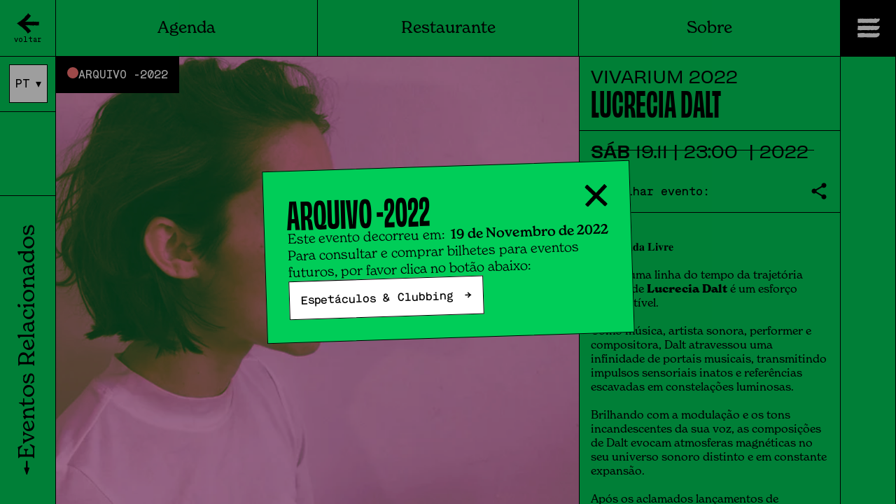

--- FILE ---
content_type: text/html
request_url: https://www.maushabitos.com/events/221119-lucrecia-dalt/
body_size: 22074
content:
<!DOCTYPE html>
<html data-published="2025-12-02 19:05:50" lang="pt">
<head>
<meta charset="utf-8">
<title>Maus Hábitos - Lucrecia Dalt</title>
<!--  _                     _ _           _     _ _
	 | |__   ___  _ __   __| | |__   __ _| |__ (_) |_ ___
	 | '_ \ / _ \| '_ \ / _` | '_ \ / _` | '_ \| | __/ __|
	 | |_) | (_) | | | | (_| | | | | (_| | |_) | | |_\__ \
	 |_.__/ \___/|_| |_|\__,_|_| |_|\__,_|_.__/|_|\__|___/
	 Marketing Digital e Desenvolvimento de Websites e Apps por BondHabits - www.bondhabits.com
-->
<base href="https://www.maushabitos.com/">
<link rel="preconnect" href="https://cdn.bndlyr.com" crossorigin>
<link rel="preconnect" href="https://img.bndlyr.com" crossorigin>
<link rel="preconnect" href="https://fonts.gstatic.com/" crossorigin>
<link rel="dns-prefetch" href="https://www.google-analytics.com/" crossorigin>
<link rel="dns-prefetch" href="https://www.googletagmanager.com/" crossorigin>
<link rel="dns-prefetch" href="https://connect.facebook.net/" crossorigin>
<link rel="alternate" hreflang="en" href="https://www.maushabitos.com/en/events/221119-lucrecia-dalt/" />
<link rel="alternate" hreflang="fr" href="https://www.maushabitos.com/fr/events/221119-lucrecia-dalt/" />
<link rel="alternate" hreflang="x-default" href="https://www.maushabitos.com/events/221119-lucrecia-dalt/" />
<link rel="alternate" hreflang="pt" href="https://www.maushabitos.com/events/221119-lucrecia-dalt/" />
<meta name="robots" content="noarchive">
<meta name="viewport" content="width=device-width, initial-scale=1">
<meta name="title" content="Maus Hábitos - Lucrecia Dalt">
<meta name="description" content="Um espectro de tropicalismos recheados de experimentação. ">
<meta property="og:type" content="website" />
<meta property="og:url" content="https://www.maushabitos.com/events/221119-lucrecia-dalt/" />
<meta property="og:title" content="Lucrecia Dalt" />
<meta property="og:description" content="Um espectro de tropicalismos recheados de experimentação. " />
<meta property="og:image" content="https://cdn.bndlyr.com/slstbe4votfbw7yg/_assets/1271422.png?fit=pad&w=1200&h=630&bg=ffffff" />
<meta property="og:image:width" content="1200" />
<meta property="og:image:height" content="630" />
<meta property="twitter:card" content="summary_large_image" />
<meta property="twitter:url" content="https://www.maushabitos.com/events/221119-lucrecia-dalt/" />
<meta property="twitter:title" content="Lucrecia Dalt" />
<meta property="twitter:description" content="Um espectro de tropicalismos recheados de experimentação. " />
<meta property="twitter:image" content="https://img.bndlyr.com/slstbe4votfbw7yg/_assets/1271422.png?fit=pad&w=360&h=360&bg=ffffff" />
<meta name="google-site-verification" content="XF3HtrtxCRh8Yg3t__SvuYu1rjSYehCKofv1CDGxHJw">
<link rel="preload" href="https://cdn.bndlyr.com/slstbe4votfbw7yg/_p/styles.css?v=1764700127439" as="style">
<link href="https://cdn.bndlyr.com/slstbe4votfbw7yg/_p/styles.css?v=1764700127439" rel="stylesheet" type="text/css">
<link href="https://cdn.bndlyr.com/slstbe4votfbw7yg/_assets/nBJ83sAoae.png" rel="shortcut icon" type="image/x-icon">
<link rel="canonical" href="https://www.maushabitos.com/events/221119-lucrecia-dalt/" />
<link href="https://cdn.bndlyr.com/slstbe4votfbw7yg/_p/styles.inline.css?v=1764700127439" rel="stylesheet" type="text/css">
<style>
@keyframes bndcreditsAnim { to { visibility: hidden; width: 0px; height: 0px;} }
.bndcredits a {display: inline;}
.bndcredits{font-family: Arial;background: #222;color: #fff;font-size: 12px;padding:4px;opacity:1;position:fixed;bottom:0;left:0;overflow:hidden;z-index:0;animation: bndcreditsAnim 0s ease-in 10ms; animation-fill-mode: forwards;}
</style>
</head>
<body class="bl-screen cEygk5jl7lW">
<div id="app" data-bl-target="production" data-bl-hash="1764700127439" data-bl-domain="maushabitos.com" data-bl-locale="pt" data-bl-project="slstbe4votfbw7yg" data-bl-screen="exposicoes" data-bl-content="sgvDLjrgcMW3aCKd" ><div data-bl-name="Event" data-bl-id="exposicoes" data-content-id="sgvDLjrgcMW3aCKd" class="bl-root bl-screen" data-reactroot=""><div data-bl-name="00.Navigation" data-bl-id="chD1urSEXuBj7hAP" data-bl-index="0" data-repeater="cEJJ9sgXld" data-content-id="sgvDLjrgcMW3aCKd" class="bl-section c8cgG7vysLXLmdeK"><div data-bl-name="Navigation Wrapper" data-bl-id="c3LQUdDvhu4pwdrI" data-bl-index="0" data-content-id="sgvDLjrgcMW3aCKd" class="bl-block cldTbtihTRhjCmCd"><div data-bl-name="Mobile" data-bl-id="c1tb8fQ2b7TyBs1k" data-bl-index="0" data-content-id="sgvDLjrgcMW3aCKd" class="bl-block czzozMDu9xVYcJxP"><div data-bl-name="Back Button" data-bl-id="cE4ONoL6qgLHffa0" data-bl-index="0" data-content-id="sgvDLjrgcMW3aCKd" class="bl-block cPkvx9hsuZdG02or"><div data-bl-name="Trigger" data-bl-id="cZAtr6ucbRs7dOQH" data-bl-index="0" data-content-id="sgvDLjrgcMW3aCKd" class="bl-block cy6WVUrLfWivgsmj"><img data-bl-name="Image" data-bl-id="cHwdL4aCo3YcqhoC" data-bl-index="0" data-content-id="sgvDLjrgcMW3aCKd" src="https://img.bndlyr.com/slstbe4votfbw7yg/_assets/1691166868508-goback-tight.svg?fit=cover&amp;w=500" alt="22.11.19 Lucrecia Dalt" class="bl-image cluWdxhIpkrhMBDr"/><div data-bl-name="Text" data-bl-id="cNIMdbtWyoNPJhqF" data-bl-index="0" data-content-id="sgvDLjrgcMW3aCKd" class="bl-text cPXtMp8VPpYgovXW"><p>voltar</p></div></div></div><div data-bl-name="NavLinks" data-bl-id="cA5fBzML94hgHMix" data-bl-index="0" data-content-id="sgvDLjrgcMW3aCKd" class="bl-block cL29i8IejTmquoT1"><div data-bl-name="Selector Wrapper" data-bl-id="cfLcdEestDb0248h" data-bl-index="0" data-content-id="sgvDLjrgcMW3aCKd" class="bl-block cPhTstavm9JfweZz"><div data-bl-name="Language Selector" data-bl-id="c8M6fgq5Vi61fgVu" data-bl-index="0" data-content-id="sgvDLjrgcMW3aCKd" class="bl-section cnNmp7uRPMdxN28L"><a data-bl-name="EN OFF Link" data-bl-id="ctPuP4i7N2Ads9hI" data-bl-index="0" href="/en/events/221119-lucrecia-dalt/" data-content-id="sgvDLjrgcMW3aCKd" class="current bl-text c1BghCO8l3CDqncW">EN</a><div data-bl-name="square Wrapper" data-bl-id="c5IGuxEKtCMRH2ik" data-bl-index="0" data-content-id="sgvDLjrgcMW3aCKd" class="bl-block cq0FGLGFdQbaDtO6"><div data-bl-name="PT ON Link" data-bl-id="c5uNQW2ts1tDA91e" data-bl-index="0" data-content-id="sgvDLjrgcMW3aCKd" class="bl-text cMv6Ppwouj3uWdsk"><p>PT</p></div><div data-bl-name="tick" data-bl-id="cVjZbBuc0btbuj9A" data-bl-index="0" data-content-id="sgvDLjrgcMW3aCKd" class="bl-text cBcF7lSoumWJf0vu"><p>▾</p></div></div></div></div><div data-bl-name="Central Container" data-bl-id="cpOYXJYMbR0Gu3Tu" data-bl-index="0" data-content-id="sgvDLjrgcMW3aCKd" class="bl-block cPjWJbXcx18DLxNN"><div data-bl-name="Nav Items" data-bl-id="cvTCz0qnUYy28k3Q" data-bl-index="0" data-content-id="sgvDLjrgcMW3aCKd" class="bl-block cRcXYYhysRihphme"><div data-bl-name="Nav Link Prog" data-bl-id="c1wdHIZqjcwYnu2u" data-bl-index="0" data-content-id="sgvDLjrgcMW3aCKd" class="bl-block chSiBipDXT00Njs3"><div data-bl-name="Text" data-bl-id="cXytsSdaKuDyyuCn" data-bl-index="0" data-content-id="sgvDLjrgcMW3aCKd" class="bl-text c8EKGEQi9ts5lYIi"><p>Agenda</p></div><div data-bl-name="SubMenu" data-bl-id="cduzmJg1pDnkUpcS" data-bl-index="0" data-content-id="sgvDLjrgcMW3aCKd" class="bl-block cJ1m6VfKnHdpmNHi"><a data-bl-name="SubnavLink" data-bl-id="cuTybjTt3XApb6u0" data-bl-index="0" href="espetaculos-e-clubbing/" data-content-id="sgvDLjrgcMW3aCKd" class="bl-block cd4YeGA7312irrCR"><div data-bl-name="Text" data-bl-id="cRdW97wFxR2FLFdH" data-bl-index="0" data-content-id="sgvDLjrgcMW3aCKd" class="bl-text cUcQJ25UMpXRFtre"><p>Espetáculos & Clubbing</p></div></a><a data-bl-name="SubnavLink" data-bl-id="crVYhv95ha8s1sCh" data-bl-index="0" href="exposicoes/" data-content-id="sgvDLjrgcMW3aCKd" class="bl-block cd4YeGA7312irrCR"><div data-bl-name="Text" data-bl-id="cmuLgqEVtCT36G8C" data-bl-index="0" data-content-id="sgvDLjrgcMW3aCKd" class="bl-text c6Cz6JNuuPXXZDWX"><p>Exposições</p></div></a><a data-bl-name="SubnavLink" data-bl-id="cYCVkrNdnhqSuWlk" data-bl-index="0" href="eventos-arquivo/" data-content-id="sgvDLjrgcMW3aCKd" class="bl-block cd4YeGA7312irrCR"><div data-bl-name="Text" data-bl-id="cGBKDW3BCzAZDIM8" data-bl-index="0" data-content-id="sgvDLjrgcMW3aCKd" class="bl-text cmJqU1oIEeUNBhn2"><p>Arquivo</p></div></a></div></div><div data-bl-name="Nav Link Espetaculos" data-bl-id="cyTCMfL77cw5L1Vv" data-bl-index="0" data-content-id="sgvDLjrgcMW3aCKd" class="bl-block ccVIoUdu04UslDcD"><div data-bl-name="SubMenu" data-bl-id="cBX6CdzdTaIVOlDm" data-bl-index="0" data-content-id="sgvDLjrgcMW3aCKd" class="bl-block clwhqnSW3WsB8DdI"><a data-bl-name="SubnavLink" data-bl-id="c094QvuC9pRtj1zK" data-bl-index="0" href="cfVfrZOMFlxr6uhw/" data-content-id="sgvDLjrgcMW3aCKd" class="bl-block cd4YeGA7312irrCR"><div data-bl-name="Text" data-bl-id="cGIuZ2yaK63aPgJo" data-bl-index="0" data-content-id="sgvDLjrgcMW3aCKd" class="bl-text crBLuuVNrHB9043V"><p>Espetáculos & Clubbing</p></div></a><a data-bl-name="SubnavLink" data-bl-id="ce3T2X6lrsepahkL" data-bl-index="0" href="c0RviOLBBWFTsdh2/" data-content-id="sgvDLjrgcMW3aCKd" class="bl-block cd4YeGA7312irrCR"><div data-bl-name="Text" data-bl-id="cG94MbX9IFqw9l9t" data-bl-index="0" data-content-id="sgvDLjrgcMW3aCKd" class="bl-text ccKdtfdYznNp8q1E"><p>Exposições</p></div></a><div data-bl-name="Block" data-bl-id="c6p99bLYuoWzvPpn" data-bl-index="0" data-content-id="sgvDLjrgcMW3aCKd" class="bl-block cFMugXIyLkyjwzMk"></div></div></div><div data-bl-name="Vertical Divider" data-bl-id="cnyWQQVGs5ej9tOR" data-bl-index="0" data-content-id="sgvDLjrgcMW3aCKd" class="bl-block cwNAK30tsbMlNE34"></div><div data-bl-name="Nav Link Restaurante" data-bl-id="cGasiF0V2PTEXvhF" data-bl-index="0" data-content-id="sgvDLjrgcMW3aCKd" class="bl-block chSiBipDXT00Njs3"><div data-bl-name="Text" data-bl-id="cNUd3CXkgM7CYNJM" data-bl-index="0" data-content-id="sgvDLjrgcMW3aCKd" class="bl-text c66RHspgHNaTXkJS"><p>Restaurante</p></div><div data-bl-name="SubMenu" data-bl-id="c96e0Tnwcj0QGAX0" data-bl-index="0" data-content-id="sgvDLjrgcMW3aCKd" class="bl-block cdAa7QzZWRflC6FY"><a data-bl-name="SubnavLink" data-bl-id="cy4doZVLjcIjGY3W" data-bl-index="0" href="restaurante/" data-content-id="sgvDLjrgcMW3aCKd" class="bl-block ccfkcDT1zp74A1iS"><div data-bl-name="Text" data-bl-id="cyS4JmORwfKFdvfB" data-bl-index="0" data-content-id="sgvDLjrgcMW3aCKd" class="bl-text cMmL8Zc9fXnPvWLC"><p>Maus Hábitos</p></div></a><a data-bl-name="SubnavLink" data-bl-id="crKIvogMKzbrXyTu" data-bl-index="0" href="03-restaurante-bonfim/" data-content-id="sgvDLjrgcMW3aCKd" class="bl-block cx9wgNm90oy2Ww9a"><div data-bl-name="Text" data-bl-id="cOMO9d10J6IJR5RL" data-bl-index="0" data-content-id="sgvDLjrgcMW3aCKd" class="bl-text ciFGdXzZ8OXFpdfl"><p>Bonfim</p></div></a><div data-bl-name="Block" data-bl-id="c9F4WMRdeV8VR9uh" data-bl-index="0" data-content-id="sgvDLjrgcMW3aCKd" class="bl-block ciohbdCgUbrjIdjX"></div></div></div><div data-bl-name="Vertical Divider" data-bl-id="cVAbtd5d0lvbHGFM" data-bl-index="0" data-content-id="sgvDLjrgcMW3aCKd" class="bl-block cwNAK30tsbMlNE34"></div><a data-bl-name="Nav Link" data-bl-id="cKZQyH00k6ugrc1O" data-bl-index="0" href="sobre/#anchor=chD1urSEXuBj7hAP" target="_self" data-content-id="sgvDLjrgcMW3aCKd" class="bl-block chSiBipDXT00Njs3"><div data-bl-name="Text" data-bl-id="cj9ibdHCFYayLpWb" data-bl-index="0" data-content-id="sgvDLjrgcMW3aCKd" class="bl-text cHBjKa9o64tuttXj"><p>Sobre</p></div></a></div></div></div><div data-bl-name="Language Selector Mobile" data-bl-id="co1K7zOElhHkzukx" data-bl-index="0" data-content-id="sgvDLjrgcMW3aCKd" class="bl-block cCHjdkNzFaf1LJQB"><div data-bl-name="Language Selector" data-bl-id="cMHr8M9K0vuQ6Ggy" data-bl-index="0" data-content-id="sgvDLjrgcMW3aCKd" class="bl-section c08Lib8UfRM9CKIp"><div data-bl-name="square Wrapper" data-bl-id="cut9I8XeQ59sKiQS" data-bl-index="0" data-content-id="sgvDLjrgcMW3aCKd" class="bl-block cq0FGLGFdQbaDtO6"><div data-bl-name="PT ON Link" data-bl-id="cBCa2VoXQ3jsH2Tu" data-bl-index="0" data-content-id="sgvDLjrgcMW3aCKd" class="bl-text cMv6Ppwouj3uWdsk"><p>PT</p></div><div data-bl-name="tick" data-bl-id="cnSPFPxcu0dCPWHf" data-bl-index="0" data-content-id="sgvDLjrgcMW3aCKd" class="bl-text ckQaprNThAndVYoS"><p>▾</p></div></div><div data-bl-name="OFF LINK WRAPPER" data-bl-id="cF3WKrwoAnqOeQIM" data-bl-index="0" data-content-id="sgvDLjrgcMW3aCKd" class="bl-block cNtdHmTifOupFryH"><div data-bl-name="square wrapper" data-bl-id="cbPGKitPmf9js5h4" data-bl-index="0" data-content-id="sgvDLjrgcMW3aCKd" class="bl-block csXX1KdzS0J8WQP9"><a data-bl-name="EN OFF Link 2" data-bl-id="cBc7n9u75G0Ap5lT" data-bl-index="0" href="/en/events/221119-lucrecia-dalt/" data-content-id="sgvDLjrgcMW3aCKd" class="current bl-text cDdtyKmO8Qedz5kZ">EN</a></div><div data-bl-name="square wrapper" data-bl-id="cpV8HEPiOkquODZ7" data-bl-index="0" data-content-id="sgvDLjrgcMW3aCKd" class="bl-block cZzKhiq6lJThNEAS"><a data-bl-name="FR OFF Link 2" data-bl-id="cW9PMcoftUY1WBQv" data-bl-index="0" href="/fr/events/221119-lucrecia-dalt/" data-content-id="sgvDLjrgcMW3aCKd" class="current bl-text cMnEEzmkPNWicqrh">FR</a></div></div></div></div></div><div data-bl-name="HAMBURGER" data-bl-id="cX0PndFtNupwZXJ3" data-bl-index="0" data-content-id="sgvDLjrgcMW3aCKd" class="bl-block cmEEKNxdBGf6uROp"><img data-bl-name="Image" data-bl-id="cVd4zP0Jf1Jl002x" data-bl-index="0" data-content-id="sgvDLjrgcMW3aCKd" src="https://cdn.bndlyr.com/slstbe4votfbw7yg/_assets/hamburger-tight-distort.svg" alt="22.11.19 Lucrecia Dalt" class="bl-image cOgB3idAhfUDmErM"/></div><div data-bl-name="00.Left Grid Line" data-bl-id="cKPgMKwLpobdjXuC" data-bl-index="0" data-content-id="sgvDLjrgcMW3aCKd" class="bl-block cb8cEtgc7Fgy9CVg"></div><div data-bl-name="00.Right Grid Line" data-bl-id="cYGIUO36IFWm7NLq" data-bl-index="0" data-content-id="sgvDLjrgcMW3aCKd" class="bl-block caAhTmckQCmeH2fu"></div></div></div><div style="background-color:rgba(0,205,88,1)" data-bl-name="00.COLORBAR MH" data-bl-id="cAAId2dp1XV8DoYj" data-bl-index="0" data-repeater="cEJJ9sgXld" data-content-id="sgvDLjrgcMW3aCKd" class="bl-block bl-dyn cBsw7BZTEMOpuR70"></div><div data-bl-name="00.Nav_Menu" data-bl-id="cXEL0cSKJRu6rWlg" data-bl-index="0" data-repeater="cEJJ9sgXld" data-content-id="sgvDLjrgcMW3aCKd" class="bl-section ckNywqdlEvkJslQu"><div data-bl-name="Menu Wrapper" data-bl-id="cyu2Rzn8srkIv1ND" data-bl-index="0" data-content-id="sgvDLjrgcMW3aCKd" class="bl-block cibF1XPkZIdTdkxx"><div data-bl-name="Menu Header" data-bl-id="c8A9kzsUS53nfUVx" data-bl-index="0" data-content-id="sgvDLjrgcMW3aCKd" class="bl-block cbn6w9RiTdJi8qSf"><a data-bl-name="HP Link" data-bl-id="cZ3u1ccdN9pUo7x1" data-bl-index="0" href="/" data-content-id="sgvDLjrgcMW3aCKd" class="bl-block cWaKBo7wbmERTXCS"><div data-bl-name="Text" data-bl-id="cS5jFCT2AE1B2ZKC" data-bl-index="0" data-content-id="sgvDLjrgcMW3aCKd" class="bl-text cuYZoZcTbE0rlk7X"><p>Maus Hábitos</p></div></a><div data-bl-name="HAMBURGER" data-bl-id="ctjxukqUV5EcCgsN" data-bl-index="0" data-content-id="sgvDLjrgcMW3aCKd" class="bl-block cmTn5YmZjq6o1Yhf"><img data-bl-name="Image" data-bl-id="cjug5ewlEpaQzjc1" data-bl-index="0" data-content-id="sgvDLjrgcMW3aCKd" src="https://cdn.bndlyr.com/slstbe4votfbw7yg/_assets/cross-tight-distort.svg" alt="22.11.19 Lucrecia Dalt" class="bl-image cc39mQFk6udAcsBD"/></div></div><div data-bl-name="Main Button Wrapper" data-bl-id="cRGC91P2ztxFN9pi" data-bl-index="0" data-content-id="sgvDLjrgcMW3aCKd" class="bl-block cqE6DDiZGMbDpyA7"><div data-bl-name="Menu Button" data-bl-id="cVwTuSQVDiqwiN8l" data-bl-index="0" data-content-id="sgvDLjrgcMW3aCKd" class="bl-block cXyxbEUfZH2HhzF3"><div data-bl-name="Event Card" data-bl-id="cVFAiDODdQVXck4G" data-bl-index="0" data-content-id="sgvDLjrgcMW3aCKd" class="bl-block cfmc5mf3JNnKJwvu"><a data-bl-name="NavLink" data-bl-id="cy4sqfYZFjGICjbb" data-bl-index="0" href="espetaculos-e-clubbing/" data-content-id="sgvDLjrgcMW3aCKd" class="bl-block cPBpITuGTavkgVXj"><div data-bl-name="Text" data-bl-id="c0E1bcwFxKvvSlpI" data-bl-index="0" data-content-id="sgvDLjrgcMW3aCKd" class="bl-text cX8ro1K7RVLkyoZU"><p>Espetáculos & Clubbing</p></div></a></div></div><div data-bl-name="Menu Button" data-bl-id="cGZbYYiAP2FXlCSy" data-bl-index="0" data-content-id="sgvDLjrgcMW3aCKd" class="bl-block cXyxbEUfZH2HhzF3"><div data-bl-name="Event Card" data-bl-id="cZhkBmvSANXAku47" data-bl-index="0" data-content-id="sgvDLjrgcMW3aCKd" class="bl-block cly22otdX5HDlFGG"><a data-bl-name="NavLink" data-bl-id="c5w5jvpStsuBqdjd" data-bl-index="0" href="restaurante/" data-content-id="sgvDLjrgcMW3aCKd" class="bl-block cPBpITuGTavkgVXj"><div data-bl-name="Text" data-bl-id="cXnupLWMab6gwOND" data-bl-index="0" data-content-id="sgvDLjrgcMW3aCKd" class="bl-text cfdXJuWb7n06uSGf"><p>Restaurante</p></div></a></div></div><div data-bl-name="Menu Button" data-bl-id="cRxWAeIXZEgUE251" data-bl-index="0" data-content-id="sgvDLjrgcMW3aCKd" class="bl-block cXyxbEUfZH2HhzF3"><div data-bl-name="Event Card" data-bl-id="cDira7EDk0QbZB9K" data-bl-index="0" data-content-id="sgvDLjrgcMW3aCKd" class="bl-block cAisMc0rbcqkhwnq"><a data-bl-name="NavLink" data-bl-id="cx8dn2dqjyrdyi0d" data-bl-index="0" href="exposicoes/#anchor=cAx8JgKxph7XMLZl" target="_self" data-content-id="sgvDLjrgcMW3aCKd" class="bl-block cPBpITuGTavkgVXj"><div data-bl-name="Text" data-bl-id="cTBVD21uFRe3mth6" data-bl-index="0" data-content-id="sgvDLjrgcMW3aCKd" class="bl-text ccu60BN0itxa4muo"><p>Exposições</p></div></a></div></div><div data-bl-name="Menu Button" data-bl-id="cx1exwStSNNqDj5f" data-bl-index="0" data-content-id="sgvDLjrgcMW3aCKd" class="bl-block cXyxbEUfZH2HhzF3"><div data-bl-name="Event Card" data-bl-id="ccYZuqDyKnyKvk01" data-bl-index="0" data-content-id="sgvDLjrgcMW3aCKd" class="bl-block c0gH3xrLLi7MPWKx"><a data-bl-name="NavLink" data-bl-id="cnI0RWPiCz5L3FdZ" data-bl-index="0" href="sobre/#anchor=chD1urSEXuBj7hAP" target="_self" data-content-id="sgvDLjrgcMW3aCKd" class="bl-block cPBpITuGTavkgVXj"><div data-bl-name="Text" data-bl-id="cZRciFcdwEY14PSa" data-bl-index="0" data-content-id="sgvDLjrgcMW3aCKd" class="bl-text cNi08a7ckl6vdXIs"><p>Sobre</p></div></a></div></div><div data-bl-name="GRID" data-bl-id="cq6nqyRF2UIybqir" data-bl-index="0" data-content-id="sgvDLjrgcMW3aCKd" class="bl-block c9NCdAZzGjvyrykh"><div data-bl-name="Vertical Divider" data-bl-id="ca2d2AkirWu22yDo" data-bl-index="0" data-content-id="sgvDLjrgcMW3aCKd" class="bl-block ckUzWJCAYqJmATlt"></div><div data-bl-name="Horizontal Divider" data-bl-id="czjBddz7Zw8351MR" data-bl-index="0" data-content-id="sgvDLjrgcMW3aCKd" class="bl-block cZb9MrqMtUQUFqbF"></div></div></div><div data-bl-name="Footer" data-bl-id="c0jbpMSR4u6ym6SS" data-bl-index="0" data-content-id="sgvDLjrgcMW3aCKd" class="bl-block cgBsPRNUYVEG3CQy"><div data-bl-name="Site Credit" data-bl-id="cWA4vzWsl9pdkTVw" data-bl-index="0" data-content-id="sgvDLjrgcMW3aCKd" class="bl-block cNEf64z4W5AYyNnI"><div data-bl-name="copyright symbol" data-bl-id="cPWi7EiuVViiC5PI" data-bl-index="0" data-content-id="sgvDLjrgcMW3aCKd" class="bl-text ct0P9IG7ZgvCGC7B"><p>©</p></div><div data-bl-name="Maus Habitos" data-bl-id="ckahBTyWWvLhVquC" data-bl-index="0" data-content-id="sgvDLjrgcMW3aCKd" class="bl-text cnSpA7wMzOjZ3m1a"><p>Maus Hábitos</p></div><div data-bl-name="Current Year" data-bl-id="cIdGX1v1iFLMccpz" data-bl-index="0" data-content-id="sgvDLjrgcMW3aCKd" class="bl-text cGaJbqqSnDYQheq8"><p>2024</p></div></div><div data-bl-name="Links Wrapper" data-bl-id="cufId4pLIBmwuzX2" data-bl-index="0" data-content-id="sgvDLjrgcMW3aCKd" class="bl-block cE7t7FWfVOZ6ioFU"><div data-bl-name="Flex Layout" data-bl-id="cg0RGEgjqEUWJaGp" data-bl-index="0" data-content-id="sgvDLjrgcMW3aCKd" data-repeater="c5A66hj8qSbIhyoL" class="bl-grid bl-grid-gutter cVUWvJAJxPsjwJoD"><div data-bl-name="Flex items" data-bl-id="cFNnIbeZMJxGrhuI" data-bl-index="0" data-repeater="c5A66hj8qSbIhyoL" class="bl-grid-items bl-grid-gutter c1nxQtk3UESOurLz"><div data-bl-name="Flex Item" data-bl-id="crtpNZNva3fAPBlu" data-bl-index="0" data-repeater="c5A66hj8qSbIhyoL" data-content-id="spVQUGMjlfojJLm2" class="bl-grid-cell cEDxr3KJVhRFlsaU"><a data-bl-name="Link" data-bl-id="c1EHGYOz0FBdLkdl" data-bl-index="0" href="https://www.instagram.com/maushabitos/" data-content-id="spVQUGMjlfojJLm2" class="bl-block bl-dyn cn4Aj9CrGkBJApiO"><div data-bl-name="Title" data-bl-id="cC4VCJcfOdFP5bPZ" data-bl-index="0" data-content-id="spVQUGMjlfojJLm2" class="bl-text bl-dyn cyq9DUK7tqguBEzS">Instagram</div><div data-bl-name="Icon" data-bl-id="cxeIvEKrhlzNt8gh" data-bl-index="0" data-content-id="spVQUGMjlfojJLm2" class="bl-text cWUiWyTj05iwqzqr"><p>→</p></div></a></div><div data-bl-name="Flex Item" data-bl-id="crtpNZNva3fAPBlu" data-bl-index="1" data-repeater="c5A66hj8qSbIhyoL" data-content-id="sIVrTbIUCaCrdEJM" class="bl-grid-cell cEDxr3KJVhRFlsaU"><a data-bl-name="Link" data-bl-id="c1EHGYOz0FBdLkdl" data-bl-index="1" href="https://www.facebook.com/mhabitos" data-content-id="sIVrTbIUCaCrdEJM" class="bl-block bl-dyn cn4Aj9CrGkBJApiO"><div data-bl-name="Title" data-bl-id="cC4VCJcfOdFP5bPZ" data-bl-index="1" data-content-id="sIVrTbIUCaCrdEJM" class="bl-text bl-dyn cyq9DUK7tqguBEzS">Facebook</div><div data-bl-name="Icon" data-bl-id="cxeIvEKrhlzNt8gh" data-bl-index="1" data-content-id="sIVrTbIUCaCrdEJM" class="bl-text cWUiWyTj05iwqzqr"><p>→</p></div></a></div><div data-bl-name="Flex Item" data-bl-id="crtpNZNva3fAPBlu" data-bl-index="2" data-repeater="c5A66hj8qSbIhyoL" data-content-id="sCVI0z8u8ik9cdOa" class="bl-grid-cell cEDxr3KJVhRFlsaU"><a data-bl-name="Link" data-bl-id="c1EHGYOz0FBdLkdl" data-bl-index="2" href="https://www.youtube.com/channel/UCr-cz7k8eM326SbD5I5Dgfg" data-content-id="sCVI0z8u8ik9cdOa" class="bl-block bl-dyn cn4Aj9CrGkBJApiO"><div data-bl-name="Title" data-bl-id="cC4VCJcfOdFP5bPZ" data-bl-index="2" data-content-id="sCVI0z8u8ik9cdOa" class="bl-text bl-dyn cyq9DUK7tqguBEzS">YouTube</div><div data-bl-name="Icon" data-bl-id="cxeIvEKrhlzNt8gh" data-bl-index="2" data-content-id="sCVI0z8u8ik9cdOa" class="bl-text cWUiWyTj05iwqzqr"><p>→</p></div></a></div><div data-bl-name="Flex Item" data-bl-id="crtpNZNva3fAPBlu" data-bl-index="3" data-repeater="c5A66hj8qSbIhyoL" data-content-id="sjDHhJ8YLrKvc9dc" class="bl-grid-cell cEDxr3KJVhRFlsaU"><a data-bl-name="Link" data-bl-id="c1EHGYOz0FBdLkdl" data-bl-index="3" href="https://www.linkedin.com/company/maushabitos/" data-content-id="sjDHhJ8YLrKvc9dc" class="bl-block bl-dyn cn4Aj9CrGkBJApiO"><div data-bl-name="Title" data-bl-id="cC4VCJcfOdFP5bPZ" data-bl-index="3" data-content-id="sjDHhJ8YLrKvc9dc" class="bl-text bl-dyn cyq9DUK7tqguBEzS">LinkedIn</div><div data-bl-name="Icon" data-bl-id="cxeIvEKrhlzNt8gh" data-bl-index="3" data-content-id="sjDHhJ8YLrKvc9dc" class="bl-text cWUiWyTj05iwqzqr"><p>→</p></div></a></div></div></div></div></div></div></div><div style="background-color:rgba(0,205,88,1)" data-bl-name="Main Wrapper Scroll" data-bl-id="cPBuEzkyuR0bxN8v" data-bl-index="0" data-repeater="cEJJ9sgXld" data-content-id="sgvDLjrgcMW3aCKd" class="bl-section bl-dyn cuiwogiai10IIdHS"><div data-bl-name="Start Date wrapper" data-bl-id="c26rAXZ28M5P7H47" data-bl-index="0" data-content-id="sgvDLjrgcMW3aCKd" class="bl-block cjU8vuACQAhmQZOJ"><div data-bl-name="Day Week" data-bl-id="cpYsiTlUbkUKdUuc" data-bl-index="0" data-content-id="sgvDLjrgcMW3aCKd" class="bl-text bl-dyn cxCSAMW6onbSyr0Z">VIVARIUM 2022</div><div data-bl-name="Day Week" data-bl-id="cvvpyuphnXqeLIMf" data-bl-index="0" data-content-id="sgvDLjrgcMW3aCKd" class="bl-text bl-dyn c6so4CijFuku22P0">Sáb</div><div data-bl-name="Day " data-bl-id="cHj8L0a6KCakJ9Ed" data-bl-index="0" data-content-id="sgvDLjrgcMW3aCKd" class="bl-text bl-dyn cucS6QokLMrYQr0g">19</div><div data-bl-name="Dot Divider" data-bl-id="cebTkOu5Z8lUn8nn" data-bl-index="0" data-content-id="sgvDLjrgcMW3aCKd" class="bl-text cNeK7Ay7JNumputo"><p>.</p></div><div data-bl-name="Month" data-bl-id="cc5eN20WUJlMXltB" data-bl-index="0" data-content-id="sgvDLjrgcMW3aCKd" class="bl-text bl-dyn cVUeWRUruzW6quBt">Nov</div><div data-bl-name="Dash divider" data-bl-id="cGarUnpTYYd0gw5T" data-bl-index="0" data-content-id="sgvDLjrgcMW3aCKd" class="bl-text c85dAIkSgkNg8x1z"><p>|</p></div><div data-bl-name="Time" data-bl-id="cu37xyujkZolZI7Z" data-bl-index="0" data-content-id="sgvDLjrgcMW3aCKd" class="bl-text bl-dyn cdfu3UXrVmpRfBGi">23:00</div></div><div data-bl-name="Main Wrapper" data-bl-id="cubJ2FE0dXmoIGya" data-bl-index="0" data-content-id="sgvDLjrgcMW3aCKd" class="bl-section cm3zEC0aCIW0s0Vv"><div data-bl-name="Container X" data-bl-id="cuugmb1hgfGNQpLQ" data-bl-index="0" data-content-id="sgvDLjrgcMW3aCKd" class="bl-section cDd3rdElReWdJdvd"><div style="background-image:url(https://img.bndlyr.com/?fit=cover&amp;w=500)" data-bl-name="Column A 13" data-bl-id="cdm9baeRlZJOMlBy" data-bl-index="0" data-content-id="sgvDLjrgcMW3aCKd" class="bl-section bl-dyn cFZmCdD8h5YIYJqI"><div data-bl-name="Image Wrapper" data-bl-id="cYohz76ygVmlrb7p" data-bl-index="0" data-content-id="sgvDLjrgcMW3aCKd" class="bl-block cQyanJ6Ed7mmieNv"><div data-bl-name="Desktop" data-bl-id="cD3UAyMSDxMiTnRu" data-bl-index="0" data-content-id="sgvDLjrgcMW3aCKd" class="bl-block clpMZhbjWpMu1tKk"><img data-bl-name="Image" data-bl-id="ccvmGdjiveq8JEH4" data-bl-index="0" data-content-id="sgvDLjrgcMW3aCKd" src="https://img.bndlyr.com/slstbe4votfbw7yg/_assets/1271422.png?fit=fill&amp;w=800" alt="22.11.19 Lucrecia Dalt" class="bl-image bl-dyn cT8qEyql66MXZ26K"/></div><div data-bl-name="Mobile" data-bl-id="cOCgYvvZURN7SMSn" data-bl-index="0" data-content-id="sgvDLjrgcMW3aCKd" class="bl-block cvau562EDDifptDS"><img data-bl-name="Image" data-bl-id="c4IVgVNTgE9Vayk8" data-bl-index="0" data-content-id="sgvDLjrgcMW3aCKd" src="https://img.bndlyr.com/slstbe4votfbw7yg/_assets/1271422.png?fit=cover&amp;w=500" alt="22.11.19 Lucrecia Dalt" class="bl-image bl-dyn cNXeaoFwUxNgyESV"/></div><div data-bl-name="Archive Tag" data-bl-id="cIo9yRAD9lRdMErF" data-bl-index="0" data-content-id="sgvDLjrgcMW3aCKd" class="bl-block cvRQbUw4eYH7I9wP"><div data-bl-name="Block" data-bl-id="cReGNgkOCoZZdFvx" data-bl-index="0" data-content-id="sgvDLjrgcMW3aCKd" class="bl-block ccbTe8cXbZXu9DGF"></div><div data-bl-name="Text" data-bl-id="cwr6dA5Q17vEkS5G" data-bl-index="0" data-content-id="sgvDLjrgcMW3aCKd" class="bl-text c5WugmkLqEnt7rFW"><p>ARQUIVO - </p></div><div data-bl-name="Text" data-bl-id="c1iFenlyZUity5Sl" data-bl-index="0" data-content-id="sgvDLjrgcMW3aCKd" class="bl-text bl-dyn cC8cgDMBh8LJhuCJ">2022</div></div><div style="background-color:rgba(0,205,88,1)" data-bl-name="Block" data-bl-id="cKRE5YHYykLOJ3VK" data-bl-index="0" data-content-id="sgvDLjrgcMW3aCKd" class="bl-block bl-dyn c61lvDeOJbyhOSGL"></div></div><a data-bl-name="Side Tag" data-bl-id="coLIH31MM9sxstd7" data-bl-index="0" href="events/221119-lucrecia-dalt/#anchor=cWKe1yiJWjZ3cwOT" target="_self" data-content-id="sgvDLjrgcMW3aCKd" class="bl-block clG9e70MlQmLQSTQ"><div data-bl-name="Arrow" data-bl-id="cmGwXiZj2IXi6HEr" data-bl-index="0" data-content-id="sgvDLjrgcMW3aCKd" class="bl-text cRTqvJHbreFlYHR1"><p>←</p></div><div data-bl-name="Text" data-bl-id="cBL94eybL0XGvuuQ" data-bl-index="0" data-content-id="sgvDLjrgcMW3aCKd" class="bl-text cQ0llfOkRjArqsz8"><p>Eventos Relacionados</p></div></a></div><div data-bl-name="Column 1 3" data-bl-id="cN3ikmE6upPXp5TS" data-bl-index="0" data-content-id="sgvDLjrgcMW3aCKd" class="bl-section cWNb30qGA1YH1QaC"><div data-bl-name="Container" data-bl-id="clg7vdkg8Z8ZCaCq" data-bl-index="0" data-content-id="sgvDLjrgcMW3aCKd" class="bl-block cHcv8AfPMTQLsFC3"><div style="background-color:rgba(0,205,88,1)" data-bl-name="Header" data-bl-id="cdScyA9FbO7Jq9nk" data-bl-index="0" data-content-id="sgvDLjrgcMW3aCKd" class="bl-block bl-dyn cU6n6ZTm9kSuRV7p"><div data-bl-name="Archive conditionals" data-bl-id="cdyJvoUM21MgypmY" data-bl-index="0" data-content-id="sgvDLjrgcMW3aCKd" class="bl-block caxZgKLo3tfzcXF9"></div><div data-bl-name="Text" data-bl-id="chTAJKuAIQsToss6" data-bl-index="0" data-content-id="sgvDLjrgcMW3aCKd" class="bl-text bl-dyn cdnpw8JjvMLwu2Um">VIVARIUM 2022</div><div data-bl-name="Title" data-bl-id="cvWJ7L5dJfvOq12T" data-bl-index="0" data-content-id="sgvDLjrgcMW3aCKd" class="bl-text bl-dyn c1IeHl9u8oj9LJtX"><p>Lucrecia Dalt</p><p></p></div></div><div style="background-color:rgba(0,205,88,1)" data-bl-name="Date Wrapper" data-bl-id="c4GfNN7G3vWpDjrz" data-bl-index="0" data-content-id="sgvDLjrgcMW3aCKd" class="bl-block bl-dyn cpUckGcvfUNNAceU"><div data-bl-name="Start Date wrapper" data-bl-id="c73nqtXOgECFBGvH" data-bl-index="0" data-content-id="sgvDLjrgcMW3aCKd" class="bl-block caGAA4yG6u7asFOW"><div data-bl-name="Day Week" data-bl-id="cdTzEBA78wlo4MPL" data-bl-index="0" data-content-id="sgvDLjrgcMW3aCKd" class="bl-text bl-dyn cDd1Cf2eWnzOjdsh">Sáb</div><div data-bl-name="Day " data-bl-id="cyfOD9Nx5yVSZZ0S" data-bl-index="0" data-content-id="sgvDLjrgcMW3aCKd" class="bl-text bl-dyn cxWkKxcndCWZRuuV">19</div><div data-bl-name="Dot Divider" data-bl-id="cr5gTXPLN3Qp9oRK" data-bl-index="0" data-content-id="sgvDLjrgcMW3aCKd" class="bl-text cj82uTA5eARX15io"><p>.</p></div><div data-bl-name="Month" data-bl-id="cmkRsmqbhUc6kXMW" data-bl-index="0" data-content-id="sgvDLjrgcMW3aCKd" class="bl-text bl-dyn cIyZ1SodGfIZdU5C">11</div><div data-bl-name="Dash divider" data-bl-id="cZ1dO1ixKsvt5ZTo" data-bl-index="0" data-content-id="sgvDLjrgcMW3aCKd" class="bl-text ccCO05bWpY68Bi7S"><p>|</p></div><div data-bl-name="Time" data-bl-id="cwykqZ15OMbgqO21" data-bl-index="0" data-content-id="sgvDLjrgcMW3aCKd" class="bl-text bl-dyn chFlo8v6PLnqiLag">23:00</div><div data-bl-name="Dash divider" data-bl-id="cze4qp9MTgQFaEx8" data-bl-index="0" data-content-id="sgvDLjrgcMW3aCKd" class="bl-text cGJcaUCD15XQU67K"><p>|</p></div><div data-bl-name="Year" data-bl-id="cPJTszFBY3MyJjvT" data-bl-index="0" data-content-id="sgvDLjrgcMW3aCKd" class="bl-text bl-dyn c4MGZgY30fhRNAcV">2022</div><div data-bl-name="Strikethrough" data-bl-id="cdeMIq42iRzOWEhy" data-bl-index="0" data-content-id="sgvDLjrgcMW3aCKd" class="bl-block c2f17upW1avOsvjY"></div></div></div><div style="background-color:rgba(0,205,88,1)" data-bl-name="share-button-v2" data-bl-id="c5CdAkgNAdkFnmOC" data-bl-index="0" data-content-id="sgvDLjrgcMW3aCKd" class="bl-block bl-dyn cDECCPyp2qUGhvl6"><div data-bl-name="Text" data-bl-id="cCJGRZiKLrnF6d6r" data-bl-index="0" data-content-id="sgvDLjrgcMW3aCKd" class="bl-text cLm7fj0m75mcmGvy"><p>Partilhar evento:</p></div><div data-bl-name="Icon" data-bl-id="c0QMx8XGn4m1Ut0u" data-bl-index="0" data-content-id="sgvDLjrgcMW3aCKd" class="bl-block cG3jmvJBdKZ7cvDS"></div></div><div style="background-color:rgba(0,205,88,1)" data-bl-name="Column scroll A" data-bl-id="ca133lcdsmpVadFV" data-bl-index="0" data-content-id="sgvDLjrgcMW3aCKd" class="bl-block bl-dyn cDjJJKkxgTHdAHVn"><div data-bl-name="Text" data-bl-id="cGpEyHhvlBcjVZ9A" data-bl-index="0" data-content-id="sgvDLjrgcMW3aCKd" class="bl-text bl-dyn czFzUQNkXP6lby3m"><p>🔖 𝐄𝐧𝐭𝐫𝐚𝐝𝐚 𝐋𝐢𝐯𝐫𝐞<br><br>Traçar uma linha do tempo da trajetória sonora de <strong>Lucrecia Dalt</strong> é um esforço indescritível. <br><br>Como música, artista sonora, performer e compositora, Dalt atravessou uma infinidade de portais musicais, transmitindo impulsos sensoriais inatos e referências escavadas em constelações luminosas.<br><br>Brilhando com a modulação e os tons incandescentes da sua voz, as composições de Dalt evocam atmosferas magnéticas no seu universo sonoro distinto e em constante expansão.<br><br>Após os aclamados lançamentos de <strong>Anticlines</strong> (2018) e <strong>No era sólida</strong> (2020), como parte do<strong> RVNG Intl. family</strong>, Dalt retorna em 2022 com seu oitavo álbum a solo <strong>¡Ay!,</strong> que invoca um novo reino onde a sua experimentação de assinatura e as suas primeiras influências preciosas se fundem.<br><br>Vislumbres das suas origens musicais, também difundidos através dos seus discos anteriores, são refletidos por espectros do seu crescimento na <strong>Colômbia</strong>, onde um espectro de géneros musicais tropicais formou parte dos seus ambientes circundantes.</p></div></div></div><div style="background-color:rgba(0,205,88,1)" data-bl-name="Column scroll A" data-bl-id="cAlQb6DZyy8mgtvs" data-bl-index="0" data-content-id="sgvDLjrgcMW3aCKd" class="bl-block bl-dyn cxWqU6mKHb7D1UDI"><div data-bl-name="Video section" data-bl-id="cGixeHXrot7raduM" data-bl-index="0" data-content-id="sgvDLjrgcMW3aCKd" class="bl-block ctE0iSo6NYvbSETU"><div data-bl-name="Header" data-bl-id="cRonPOjorJrENP3n" data-bl-index="0" data-content-id="sgvDLjrgcMW3aCKd" class="bl-block cgtcIC975O1BaXzz"><div data-bl-name="Left Content" data-bl-id="cOsgagvfM4qbU6AN" data-bl-index="0" data-content-id="sgvDLjrgcMW3aCKd" class="bl-block cpT1UnKqWRV393VG"><div data-bl-name="Star E1" data-bl-id="cfRxlIomQuyIkHYr" data-bl-index="0" data-content-id="sgvDLjrgcMW3aCKd" class="bl-text cMhfEfGmj9NwvPhr"><p>v</p></div><div data-bl-name="Text" data-bl-id="cmnMMUynpJF6zIvh" data-bl-index="0" data-content-id="sgvDLjrgcMW3aCKd" class="bl-text cJV6JsdsF0Zp3Xvw"><p>Vídeo</p></div></div></div><div data-bl-name="Video" data-bl-id="c4RdadVSlyhP2ERk" data-bl-index="0" data-content-id="sgvDLjrgcMW3aCKd" id="c4RdadVSlyhP2ERk" class="bl-video bl-dyn ckU1bf94UhF01eYM"><div class="bl-video-inner r16x9"><iframe id="iframe-c4RdadVSlyhP2ERk" src="https://www.youtube.com/embed/3WUipD3Q9RE?rel=0&amp;modestbranding=1&amp;poster=&amp;muted=0&amp;showinfo=0&amp;autoplay=0&amp;loop=0&amp;background=0&amp;controls=1&amp;enablejsapi=1" style="overflow:hidden;min-width:100%;border:0px" allow="autoplay; encrypted-media" allowfullscreen="" webkitallowfullscreen="true" mozallowfullscreen="true"></iframe></div></div></div></div></div></div><div data-bl-name="Salgado Archive Popup" data-bl-id="ct1NgSsYqy6iLtxb" data-bl-index="0" data-content-id="sgvDLjrgcMW3aCKd" class="bl-section cWLdokWB79dP6pml"><div style="background-color:rgba(0,205,88,1)" data-bl-name="Event Card" data-bl-id="cuauuCIKuub1iFtC" data-bl-index="0" data-content-id="sgvDLjrgcMW3aCKd" class="bl-block bl-dyn cgrx1iv3SMIk18ic"><div data-bl-name="Block" data-bl-id="cr0Kt4MRVDoMDKWd" data-bl-index="0" data-content-id="sgvDLjrgcMW3aCKd" class="bl-block c3rhrhAWk4P0KGel"><div data-bl-name="Text" data-bl-id="cy5LqGWdZfPsOSVx" data-bl-index="0" data-content-id="sgvDLjrgcMW3aCKd" class="bl-text cPZVNb1FKHtlwAtn"><p>ARQUIVO -</p></div><div data-bl-name="Text" data-bl-id="cfN76hqXVKKUdD10" data-bl-index="0" data-content-id="sgvDLjrgcMW3aCKd" class="bl-text bl-dyn cPZVNb1FKHtlwAtn">2022</div></div><div data-bl-name="Block" data-bl-id="cO1S9Jrq9OwT41cr" data-bl-index="0" data-content-id="sgvDLjrgcMW3aCKd" class="bl-block cQxP3km7mPw0WcD0"><div data-bl-name="Block" data-bl-id="c3IwDGQtsFULYpDP" data-bl-index="0" data-content-id="sgvDLjrgcMW3aCKd" class="bl-block cucyCxB7VG3NV0GS"><div data-bl-name="Text" data-bl-id="c5dDElPsg0GFwVv4" data-bl-index="0" data-content-id="sgvDLjrgcMW3aCKd" class="bl-text cVp3j7w5Mef0Ua4y"><p>Este evento decorreu em:</p></div><div data-bl-name="Text" data-bl-id="cwfJYtuLnBzevr7G" data-bl-index="0" data-content-id="sgvDLjrgcMW3aCKd" class="bl-text bl-dyn cvYJ4mnyukF9DXhP">19 de Novembro de 2022</div></div><div data-bl-name="Text" data-bl-id="cXZpoow4GuTB0mtK" data-bl-index="0" data-content-id="sgvDLjrgcMW3aCKd" class="bl-text c2V6SpXcdujEY6C2"><p>Para consultar e comprar bilhetes para eventos futuros, por favor clica no botão abaixo:</p></div></div><a data-bl-name="Block" data-bl-id="cXfFcFFNzjDnNnN5" data-bl-index="0" href="espetaculos-e-clubbing/" data-content-id="sgvDLjrgcMW3aCKd" class="bl-block caf6suf5guR3kuzi"><div data-bl-name="Text" data-bl-id="cmvPd8VRS7nMBWWr" data-bl-index="0" data-content-id="sgvDLjrgcMW3aCKd" class="bl-text c6huWS0EfNPkhxvz"><p>Espetáculos & Clubbing</p></div><div data-bl-name="Text" data-bl-id="cliwcvMah7apn9Qo" data-bl-index="0" data-content-id="sgvDLjrgcMW3aCKd" class="bl-text cpJzjCGJZhyvd2BH"><p>→</p></div></a><div data-bl-name="Block" data-bl-id="cgIqECKd7izaCiTH" data-bl-index="0" data-content-id="sgvDLjrgcMW3aCKd" class="bl-block cCejhbDoM6AsnMON"></div></div></div></div><div data-bl-name="Related Events" data-bl-id="cWKe1yiJWjZ3cwOT" data-bl-index="0" data-content-id="sgvDLjrgcMW3aCKd" class="bl-section cx4CG0Projzu7SMF"><div data-bl-name="Highlights" data-bl-id="cYxf0CT2djz3D0tu" data-bl-index="0" data-content-id="sgvDLjrgcMW3aCKd" class="bl-section cedJNmCdIlXDaF7C"><div data-bl-name="Highlights Wrapper" data-bl-id="cBu6iZWAVenm3efP" data-bl-index="0" data-content-id="sgvDLjrgcMW3aCKd" class="bl-block cAanqkfwOZTJevGH"><div style="background-color:rgba(0,205,88,1)" data-bl-name="Header" data-bl-id="cXJpBw4cXdnzuKTi" data-bl-index="0" data-content-id="sgvDLjrgcMW3aCKd" class="bl-block bl-dyn cYzUlWHDPfKNI5Td"><div data-bl-name="Block" data-bl-id="cYFnLpuZN4XZTpL7" data-bl-index="0" data-content-id="sgvDLjrgcMW3aCKd" class="bl-block c7ilJP0q5VXsFN3E"><img data-bl-name="Image" data-bl-id="c1kz0f3Y1IR1VIbF" data-bl-index="0" data-content-id="sgvDLjrgcMW3aCKd" src="https://cdn.bndlyr.com/slstbe4votfbw7yg/_assets/1647428423436-little-star-17.svg" alt="22.11.19 Lucrecia Dalt" class="bl-image ccvivgAmaL6FjKzy"/><div data-bl-name="Text" data-bl-id="cXfgZsCdSaPFIeoZ" data-bl-index="0" data-content-id="sgvDLjrgcMW3aCKd" class="bl-text cfUB71jbbdD3GddQ"><p>Eventos Relacionados</p></div></div><a data-bl-name="Link Shows" data-bl-id="cfFMrAp4QdHwHBGu" data-bl-index="0" href="espetaculos-e-clubbing/" data-content-id="sgvDLjrgcMW3aCKd" class="bl-block c2sUIHCXd5eYlYlN"><div data-bl-name="Text" data-bl-id="crnpMkxqobEfbXI6" data-bl-index="0" data-content-id="sgvDLjrgcMW3aCKd" class="bl-text cqikU452w8DjpmpB"><p><u>VER TODOS →</u></p></div></a></div><div data-bl-name="Slider Wrapper  Desktop" data-bl-id="cUoGn8UWh3OmDzv0" data-bl-index="0" data-content-id="sgvDLjrgcMW3aCKd" class="bl-block cLr1uherOTFGcRrZ"><div data-bl-name="Events List" class="bl-slider bl-slider cDdY2djydGByquEw" data-bl-id="c4TZ9emFydxPwLqx" data-bl-swipe="0" data-bl-index="0"><div class="bl-slider-list"><div data-bl-name="Slide" data-bl-id="coFJmQv90W7zuMCf" data-bl-index="0" data-repeater="cKntbAnw3X77seb4" data-content-id="sPBIrqxAg6mBq3LN" data-slider-id="c4TZ9emFydxPwLqx" class="bl-slider-slide c4rGYqcdpsZsykEo bl-slider-slide"><div data-bl-name="00.Event Card Wrapper" data-bl-id="cm6n1d6b7i5eTukn" data-bl-index="0" data-content-id="sPBIrqxAg6mBq3LN" class="bl-block cpLKZZozwEsNKkLZ"><a data-bl-name="Event Card" data-bl-id="cNPDokOAgxyAJdud" data-bl-index="0" href="events/221119-tatsuro-arai/" data-content-id="sPBIrqxAg6mBq3LN" class="bl-block ccebp2o3FHChAfQB"><div data-bl-name="Tag" data-bl-id="coLGB0vbaE3VTwVK" data-bl-index="0" data-content-id="sPBIrqxAg6mBq3LN" class="bl-block ch09eGWoICogAY7h"><div data-bl-name="Tag Rubrica" data-bl-id="cDyuAyqNBp3NukY4" data-bl-index="0" data-content-id="sPBIrqxAg6mBq3LN" class="bl-block cHRquP4fG9EDXjMh"><div style="background-color:rgba(0,205,88,1)" data-bl-name="Color tick" data-bl-id="cXuMw4wHNKIhS7ev" data-bl-index="0" data-content-id="sPBIrqxAg6mBq3LN" class="bl-block bl-dyn csmJyeXOSo1mrAGq"></div><div data-bl-name="archive" data-bl-id="cK5IXSFi6F9HxChY" data-bl-index="0" data-content-id="sPBIrqxAg6mBq3LN" class="bl-block cxG4GKdhMgDOQifq"><div data-bl-name="archive" data-bl-id="cxbViHSkT0T0iqad" data-bl-index="0" data-content-id="sPBIrqxAg6mBq3LN" class="bl-text cOQRtk0OWUAPtNti"><p>ARQUIVO</p></div><div data-bl-name="nbsp" data-bl-id="ckSQ1c1T9n1bGIDx" data-bl-index="0" data-content-id="sPBIrqxAg6mBq3LN" class="bl-text cI8sjHWLFMb62OT6"><p>&nbsp</p></div><div data-bl-name="nbsp" data-bl-id="cqDEgxj3NQAF60MY" data-bl-index="0" data-content-id="sPBIrqxAg6mBq3LN" class="bl-text c0VYhq37wNuUdd8w"><p>'</p></div><div data-bl-name="year" data-bl-id="co3Mv6zbgpnHvJeO" data-bl-index="0" data-content-id="sPBIrqxAg6mBq3LN" class="bl-text bl-dyn c1nzkcDaxY8L0jrx">22</div><div data-bl-name="nbsp" data-bl-id="cT66NXl0GdDTjnt5" data-bl-index="0" data-content-id="sPBIrqxAg6mBq3LN" class="bl-text cUzX9IOWFdwbAPgd"><p>&nbsp</p></div><div data-bl-name="arrow" data-bl-id="ctMa9VKLwkys2Ef4" data-bl-index="0" data-content-id="sPBIrqxAg6mBq3LN" class="bl-text cQ8XteMNyCJQbQzC"><p>→</p></div><div data-bl-name="nbsp" data-bl-id="cor3QKdLd4ivl3us" data-bl-index="0" data-content-id="sPBIrqxAg6mBq3LN" class="bl-text cnLDETlzHaVCZvzZ"><p>&nbsp</p></div></div><div data-bl-name="rubrica" data-bl-id="ckYdHXwt2Nzuiyfq" data-bl-index="0" data-content-id="sPBIrqxAg6mBq3LN" class="bl-text bl-dyn c1v7aVsphhlK9k1e">VIVARIUM 2022</div></div></div><div data-bl-name="Card" data-bl-id="cGMCdCvb2AZudDUw" data-bl-index="0" data-content-id="sPBIrqxAg6mBq3LN" class="bl-block cLlNw2bUkcj69Ek8"><div style="background-color:rgba(0,205,88,1)" data-bl-name="Content Wrapper" data-bl-id="cWXAIy3m95W8nZlX" data-bl-index="0" data-content-id="sPBIrqxAg6mBq3LN" class="bl-block bl-dyn cyOwbuVcoZ99GSzR"><div data-bl-name="Image Wrapper" data-bl-id="cD5wRzQJb7rmLc2b" data-bl-index="0" data-content-id="sPBIrqxAg6mBq3LN" class="bl-block c0SS24z1rElWzrEH"><div data-bl-name="DESKTOP IMG load wrapper" data-bl-id="cAGA9dnzdPShRAn2" data-bl-index="0" data-content-id="sPBIrqxAg6mBq3LN" class="bl-block cY5qP3DLARtuxKhl"><img data-bl-name="Event Image" data-bl-id="cKu8ijuXwU8E1FUI" data-bl-index="0" data-content-id="sPBIrqxAg6mBq3LN" fetchPriority="high" data-src="https://img.bndlyr.com/slstbe4votfbw7yg/_assets/25594174_1605510079513097_8168339320325207516_n.jpg?fit=cover&amp;w=500" width="1px" height="1px" src="[data-uri]" alt="22.11.19 Tatsuro Arai" class="bl-image bl-dyn lazyload cBFfCuDsHxTsbyKq"/></div><div data-bl-name="Mobile IMG load wrapper" data-bl-id="cZdTfvGx8ynccT4W" data-bl-index="0" data-content-id="sPBIrqxAg6mBq3LN" class="bl-block cmWki2VW9GdvpPgx"><img data-bl-name="Image mobile" data-bl-id="cRhrZYuMjVtxt7ds" data-bl-index="0" data-content-id="sPBIrqxAg6mBq3LN" data-src="https://img.bndlyr.com/slstbe4votfbw7yg/_assets/25594174_1605510079513097_8168339320325207516_n.jpg?fit=cover&amp;w=500" width="1px" height="1px" src="[data-uri]" alt="22.11.19 Tatsuro Arai" class="bl-image bl-dyn lazyload czNH2oh75JLxB1xF"/></div><div style="background-color:rgba(0,205,88,1)" data-bl-name="Expired Overlay" data-bl-id="cVRXF5J95mo6dz00" data-bl-index="0" data-content-id="sPBIrqxAg6mBq3LN" class="bl-block bl-dyn cv0tfgEwxZws6VKd"></div><div style="background-color:rgba(0,205,88,1)" data-bl-name="Block" data-bl-id="cgol5OByVFJGod1D" data-bl-index="0" data-content-id="sPBIrqxAg6mBq3LN" class="bl-block bl-dyn cGxYIqumAi9emKsp"></div></div><div style="background-color:rgba(0,205,88,1)" data-bl-name="Main Wrapper" data-bl-id="cWZMCNmPXO2YPddY" data-bl-index="0" data-content-id="sPBIrqxAg6mBq3LN" class="bl-block bl-dyn cgFXrvW6uJbYlku6"><div data-bl-name="DATE" data-bl-id="cPEMbieg8GeSTW02" data-bl-index="0" data-content-id="sPBIrqxAg6mBq3LN" class="bl-block czt2pemsi9BZyFIy"><div data-bl-name="Start Date wrapper" data-bl-id="cAU5Eusf4kixK3dq" data-bl-index="0" data-content-id="sPBIrqxAg6mBq3LN" class="bl-block cQVY3Lk1zu08awK7"><div data-bl-name="Date" data-bl-id="cdGa35Y0xtKrGSOw" data-bl-index="0" data-content-id="sPBIrqxAg6mBq3LN" class="bl-block cnGukfJy422o8hwr"><div data-bl-name="Day Week" data-bl-id="cr4PXpdehCf9H0qg" data-bl-index="0" data-content-id="sPBIrqxAg6mBq3LN" class="bl-text bl-dyn cAwdMruTxKIT0iLr">Sáb</div><div data-bl-name="Day " data-bl-id="cM0dtI5dB6c0pH9p" data-bl-index="0" data-content-id="sPBIrqxAg6mBq3LN" class="bl-text bl-dyn chusjMLA7HC3NlWG">19</div><div data-bl-name="Month PT" data-bl-id="cz9U2FYAdGlZNjLM" data-bl-index="0" data-content-id="sPBIrqxAg6mBq3LN" class="bl-text bl-dyn cDBE2lHG7RaDCSvP">Nov</div><div data-bl-name=" Year" data-bl-id="culWACk9Zaa2ubGu" data-bl-index="0" data-content-id="sPBIrqxAg6mBq3LN" class="bl-text bl-dyn cKIY6e0mgFi8xVDU">2022</div><div data-bl-name="Slasher" data-bl-id="cye3yjaASH58kjUA" data-bl-index="0" data-content-id="sPBIrqxAg6mBq3LN" class="bl-block cNrHztyEux65NSBw"></div></div><div data-bl-name="datetimestring" data-bl-id="crLM6DPixcd9ptc4" data-bl-index="0" data-content-id="sPBIrqxAg6mBq3LN" class="bl-text bl-dyn c13b6paGVav8hIXo">2022-11-19T22:00:08Z</div><div data-bl-name="Dash divider" data-bl-id="cuKDL5DKwsfyXN6Q" data-bl-index="0" data-content-id="sPBIrqxAg6mBq3LN" class="bl-text cyOxW85qol6okuYq"><p>|</p></div><div data-bl-name="Time" data-bl-id="c4cRXTqFdFqNiIrh" data-bl-index="0" data-content-id="sPBIrqxAg6mBq3LN" class="bl-text bl-dyn cIvCFqNLdJvtulGF">22:00</div></div><div data-bl-name="square wrapper" data-bl-id="cIUxTydiA2jNSFvH" data-bl-index="0" data-content-id="sPBIrqxAg6mBq3LN" class="bl-block cVr4qD4shH29uZun"><img data-bl-name="Image" data-bl-id="c863Q5U26guXQHXm" data-bl-index="0" data-content-id="sPBIrqxAg6mBq3LN" src="https://cdn.bndlyr.com/slstbe4votfbw7yg/_assets/material-symbols_share.svg" alt="22.11.19 Tatsuro Arai" class="bl-image cH1vuQZZjkDXEYSR"/></div></div><div data-bl-name="Info Wrapper" data-bl-id="cDy43nIx3nmNs1f2" data-bl-index="0" data-content-id="sPBIrqxAg6mBq3LN" class="bl-block cHHywNExGgQbMKRk"><div style="background-color:rgba(0,205,88,1)" data-bl-name="Background" data-bl-id="ccEohtQFE19lZQts" data-bl-index="0" data-content-id="sPBIrqxAg6mBq3LN" class="bl-block bl-dyn czck7qjTrLYFou3c"></div></div><div data-bl-name="Event Header" data-bl-id="cFgXZUlujpwLWaBA" data-bl-index="0" data-content-id="sPBIrqxAg6mBq3LN" class="bl-block cqidDK32sZYQY0TA"><div data-bl-name="Event title" data-bl-id="c2ZuJLl8MutdlnI3" data-bl-index="0" data-content-id="sPBIrqxAg6mBq3LN" class="bl-block cluiF5zD6p1V8nTd"><div data-bl-name="Title" data-bl-id="c1TIwkNJWRHRNuDT" data-bl-index="0" data-content-id="sPBIrqxAg6mBq3LN" class="bl-text bl-dyn c518uk4vfbApDKaR"><p>Tatsuro Arai</p><p></p></div></div></div><div data-bl-name="Links Wrapper" data-bl-id="c3ErQ9gzsfEP52jf" data-bl-index="0" data-content-id="sPBIrqxAg6mBq3LN" class="bl-block c0Xu29eALyMAwU5O"><div data-bl-name="Info Button" data-bl-id="cQAIts18skCu56xr" data-bl-index="0" data-content-id="sPBIrqxAg6mBq3LN" class="bl-block cTqbjuedlp6jmuAv"><div data-bl-name="Text" data-bl-id="cDkQ1Ng2d6T5y4yJ" data-bl-index="0" data-content-id="sPBIrqxAg6mBq3LN" class="bl-text cMKitDpttur0Ynmc"><p>+info</p></div></div></div></div></div></div></a></div></div><div data-bl-name="Slide" data-bl-id="coFJmQv90W7zuMCf" data-bl-index="1" data-repeater="cKntbAnw3X77seb4" data-content-id="sZ2up5Zq6y9cLa3P" data-slider-id="c4TZ9emFydxPwLqx" class="bl-slider-slide c4rGYqcdpsZsykEo"><div data-bl-name="00.Event Card Wrapper" data-bl-id="cm6n1d6b7i5eTukn" data-bl-index="1" data-content-id="sZ2up5Zq6y9cLa3P" class="bl-block cpLKZZozwEsNKkLZ"><a data-bl-name="Event Card" data-bl-id="cNPDokOAgxyAJdud" data-bl-index="1" href="events/221119-carincur/" data-content-id="sZ2up5Zq6y9cLa3P" class="bl-block ccebp2o3FHChAfQB"><div data-bl-name="Tag" data-bl-id="coLGB0vbaE3VTwVK" data-bl-index="1" data-content-id="sZ2up5Zq6y9cLa3P" class="bl-block ch09eGWoICogAY7h"><div data-bl-name="Tag Rubrica" data-bl-id="cDyuAyqNBp3NukY4" data-bl-index="1" data-content-id="sZ2up5Zq6y9cLa3P" class="bl-block cHRquP4fG9EDXjMh"><div style="background-color:rgba(0,205,88,1)" data-bl-name="Color tick" data-bl-id="cXuMw4wHNKIhS7ev" data-bl-index="1" data-content-id="sZ2up5Zq6y9cLa3P" class="bl-block bl-dyn csmJyeXOSo1mrAGq"></div><div data-bl-name="archive" data-bl-id="cK5IXSFi6F9HxChY" data-bl-index="1" data-content-id="sZ2up5Zq6y9cLa3P" class="bl-block cxG4GKdhMgDOQifq"><div data-bl-name="archive" data-bl-id="cxbViHSkT0T0iqad" data-bl-index="1" data-content-id="sZ2up5Zq6y9cLa3P" class="bl-text cOQRtk0OWUAPtNti"><p>ARQUIVO</p></div><div data-bl-name="nbsp" data-bl-id="ckSQ1c1T9n1bGIDx" data-bl-index="1" data-content-id="sZ2up5Zq6y9cLa3P" class="bl-text cI8sjHWLFMb62OT6"><p>&nbsp</p></div><div data-bl-name="nbsp" data-bl-id="cqDEgxj3NQAF60MY" data-bl-index="1" data-content-id="sZ2up5Zq6y9cLa3P" class="bl-text c0VYhq37wNuUdd8w"><p>'</p></div><div data-bl-name="year" data-bl-id="co3Mv6zbgpnHvJeO" data-bl-index="1" data-content-id="sZ2up5Zq6y9cLa3P" class="bl-text bl-dyn c1nzkcDaxY8L0jrx">22</div><div data-bl-name="nbsp" data-bl-id="cT66NXl0GdDTjnt5" data-bl-index="1" data-content-id="sZ2up5Zq6y9cLa3P" class="bl-text cUzX9IOWFdwbAPgd"><p>&nbsp</p></div><div data-bl-name="arrow" data-bl-id="ctMa9VKLwkys2Ef4" data-bl-index="1" data-content-id="sZ2up5Zq6y9cLa3P" class="bl-text cQ8XteMNyCJQbQzC"><p>→</p></div><div data-bl-name="nbsp" data-bl-id="cor3QKdLd4ivl3us" data-bl-index="1" data-content-id="sZ2up5Zq6y9cLa3P" class="bl-text cnLDETlzHaVCZvzZ"><p>&nbsp</p></div></div><div data-bl-name="rubrica" data-bl-id="ckYdHXwt2Nzuiyfq" data-bl-index="1" data-content-id="sZ2up5Zq6y9cLa3P" class="bl-text bl-dyn c1v7aVsphhlK9k1e">VIVARIUM 2022</div></div></div><div data-bl-name="Card" data-bl-id="cGMCdCvb2AZudDUw" data-bl-index="1" data-content-id="sZ2up5Zq6y9cLa3P" class="bl-block cLlNw2bUkcj69Ek8"><div style="background-color:rgba(0,205,88,1)" data-bl-name="Content Wrapper" data-bl-id="cWXAIy3m95W8nZlX" data-bl-index="1" data-content-id="sZ2up5Zq6y9cLa3P" class="bl-block bl-dyn cyOwbuVcoZ99GSzR"><div data-bl-name="Image Wrapper" data-bl-id="cD5wRzQJb7rmLc2b" data-bl-index="1" data-content-id="sZ2up5Zq6y9cLa3P" class="bl-block c0SS24z1rElWzrEH"><div data-bl-name="DESKTOP IMG load wrapper" data-bl-id="cAGA9dnzdPShRAn2" data-bl-index="1" data-content-id="sZ2up5Zq6y9cLa3P" class="bl-block cY5qP3DLARtuxKhl"><img data-bl-name="Event Image" data-bl-id="cKu8ijuXwU8E1FUI" data-bl-index="1" data-content-id="sZ2up5Zq6y9cLa3P" fetchPriority="high" data-src="https://img.bndlyr.com/slstbe4votfbw7yg/_assets/carincur.jpg?fit=cover&amp;w=500" width="1px" height="1px" src="[data-uri]" alt="22.11.19 Carincur" class="bl-image bl-dyn lazyload cBFfCuDsHxTsbyKq"/></div><div data-bl-name="Mobile IMG load wrapper" data-bl-id="cZdTfvGx8ynccT4W" data-bl-index="1" data-content-id="sZ2up5Zq6y9cLa3P" class="bl-block cmWki2VW9GdvpPgx"><img data-bl-name="Image mobile" data-bl-id="cRhrZYuMjVtxt7ds" data-bl-index="1" data-content-id="sZ2up5Zq6y9cLa3P" data-src="https://img.bndlyr.com/slstbe4votfbw7yg/_assets/carincur.jpg?fit=cover&amp;w=500" width="1px" height="1px" src="[data-uri]" alt="22.11.19 Carincur" class="bl-image bl-dyn lazyload czNH2oh75JLxB1xF"/></div><div style="background-color:rgba(0,205,88,1)" data-bl-name="Expired Overlay" data-bl-id="cVRXF5J95mo6dz00" data-bl-index="1" data-content-id="sZ2up5Zq6y9cLa3P" class="bl-block bl-dyn cv0tfgEwxZws6VKd"></div><div style="background-color:rgba(0,205,88,1)" data-bl-name="Block" data-bl-id="cgol5OByVFJGod1D" data-bl-index="1" data-content-id="sZ2up5Zq6y9cLa3P" class="bl-block bl-dyn cGxYIqumAi9emKsp"></div></div><div style="background-color:rgba(0,205,88,1)" data-bl-name="Main Wrapper" data-bl-id="cWZMCNmPXO2YPddY" data-bl-index="1" data-content-id="sZ2up5Zq6y9cLa3P" class="bl-block bl-dyn cgFXrvW6uJbYlku6"><div data-bl-name="DATE" data-bl-id="cPEMbieg8GeSTW02" data-bl-index="1" data-content-id="sZ2up5Zq6y9cLa3P" class="bl-block czt2pemsi9BZyFIy"><div data-bl-name="Start Date wrapper" data-bl-id="cAU5Eusf4kixK3dq" data-bl-index="1" data-content-id="sZ2up5Zq6y9cLa3P" class="bl-block cQVY3Lk1zu08awK7"><div data-bl-name="Date" data-bl-id="cdGa35Y0xtKrGSOw" data-bl-index="1" data-content-id="sZ2up5Zq6y9cLa3P" class="bl-block cnGukfJy422o8hwr"><div data-bl-name="Day Week" data-bl-id="cr4PXpdehCf9H0qg" data-bl-index="1" data-content-id="sZ2up5Zq6y9cLa3P" class="bl-text bl-dyn cAwdMruTxKIT0iLr">Sáb</div><div data-bl-name="Day " data-bl-id="cM0dtI5dB6c0pH9p" data-bl-index="1" data-content-id="sZ2up5Zq6y9cLa3P" class="bl-text bl-dyn chusjMLA7HC3NlWG">19</div><div data-bl-name="Month PT" data-bl-id="cz9U2FYAdGlZNjLM" data-bl-index="1" data-content-id="sZ2up5Zq6y9cLa3P" class="bl-text bl-dyn cDBE2lHG7RaDCSvP">Nov</div><div data-bl-name=" Year" data-bl-id="culWACk9Zaa2ubGu" data-bl-index="1" data-content-id="sZ2up5Zq6y9cLa3P" class="bl-text bl-dyn cKIY6e0mgFi8xVDU">2022</div><div data-bl-name="Slasher" data-bl-id="cye3yjaASH58kjUA" data-bl-index="1" data-content-id="sZ2up5Zq6y9cLa3P" class="bl-block cNrHztyEux65NSBw"></div></div><div data-bl-name="datetimestring" data-bl-id="crLM6DPixcd9ptc4" data-bl-index="1" data-content-id="sZ2up5Zq6y9cLa3P" class="bl-text bl-dyn c13b6paGVav8hIXo">2022-11-19T21:00:08Z</div><div data-bl-name="Dash divider" data-bl-id="cuKDL5DKwsfyXN6Q" data-bl-index="1" data-content-id="sZ2up5Zq6y9cLa3P" class="bl-text cyOxW85qol6okuYq"><p>|</p></div><div data-bl-name="Time" data-bl-id="c4cRXTqFdFqNiIrh" data-bl-index="1" data-content-id="sZ2up5Zq6y9cLa3P" class="bl-text bl-dyn cIvCFqNLdJvtulGF">21:00</div></div><div data-bl-name="square wrapper" data-bl-id="cIUxTydiA2jNSFvH" data-bl-index="1" data-content-id="sZ2up5Zq6y9cLa3P" class="bl-block cVr4qD4shH29uZun"><img data-bl-name="Image" data-bl-id="c863Q5U26guXQHXm" data-bl-index="1" data-content-id="sZ2up5Zq6y9cLa3P" src="https://cdn.bndlyr.com/slstbe4votfbw7yg/_assets/material-symbols_share.svg" alt="22.11.19 Carincur" class="bl-image cH1vuQZZjkDXEYSR"/></div></div><div data-bl-name="Info Wrapper" data-bl-id="cDy43nIx3nmNs1f2" data-bl-index="1" data-content-id="sZ2up5Zq6y9cLa3P" class="bl-block cHHywNExGgQbMKRk"><div style="background-color:rgba(0,205,88,1)" data-bl-name="Background" data-bl-id="ccEohtQFE19lZQts" data-bl-index="1" data-content-id="sZ2up5Zq6y9cLa3P" class="bl-block bl-dyn czck7qjTrLYFou3c"></div></div><div data-bl-name="Event Header" data-bl-id="cFgXZUlujpwLWaBA" data-bl-index="1" data-content-id="sZ2up5Zq6y9cLa3P" class="bl-block cqidDK32sZYQY0TA"><div data-bl-name="Event title" data-bl-id="c2ZuJLl8MutdlnI3" data-bl-index="1" data-content-id="sZ2up5Zq6y9cLa3P" class="bl-block cluiF5zD6p1V8nTd"><div data-bl-name="Title" data-bl-id="c1TIwkNJWRHRNuDT" data-bl-index="1" data-content-id="sZ2up5Zq6y9cLa3P" class="bl-text bl-dyn c518uk4vfbApDKaR"><p>Carincur</p><p></p></div></div></div><div data-bl-name="Links Wrapper" data-bl-id="c3ErQ9gzsfEP52jf" data-bl-index="1" data-content-id="sZ2up5Zq6y9cLa3P" class="bl-block c0Xu29eALyMAwU5O"><div data-bl-name="Info Button" data-bl-id="cQAIts18skCu56xr" data-bl-index="1" data-content-id="sZ2up5Zq6y9cLa3P" class="bl-block cTqbjuedlp6jmuAv"><div data-bl-name="Text" data-bl-id="cDkQ1Ng2d6T5y4yJ" data-bl-index="1" data-content-id="sZ2up5Zq6y9cLa3P" class="bl-text cMKitDpttur0Ynmc"><p>+info</p></div></div></div></div></div></div></a></div></div><div data-bl-name="Slide" data-bl-id="coFJmQv90W7zuMCf" data-bl-index="2" data-repeater="cKntbAnw3X77seb4" data-content-id="s0cgoP8GBVdfc1iW" data-slider-id="c4TZ9emFydxPwLqx" class="bl-slider-slide c4rGYqcdpsZsykEo"><div data-bl-name="00.Event Card Wrapper" data-bl-id="cm6n1d6b7i5eTukn" data-bl-index="2" data-content-id="s0cgoP8GBVdfc1iW" class="bl-block cpLKZZozwEsNKkLZ"><a data-bl-name="Event Card" data-bl-id="cNPDokOAgxyAJdud" data-bl-index="2" href="events/221119-khyam-allami-apresenta-apotome/" data-content-id="s0cgoP8GBVdfc1iW" class="bl-block ccebp2o3FHChAfQB"><div data-bl-name="Tag" data-bl-id="coLGB0vbaE3VTwVK" data-bl-index="2" data-content-id="s0cgoP8GBVdfc1iW" class="bl-block ch09eGWoICogAY7h"><div data-bl-name="Tag Rubrica" data-bl-id="cDyuAyqNBp3NukY4" data-bl-index="2" data-content-id="s0cgoP8GBVdfc1iW" class="bl-block cHRquP4fG9EDXjMh"><div style="background-color:rgba(0,205,88,1)" data-bl-name="Color tick" data-bl-id="cXuMw4wHNKIhS7ev" data-bl-index="2" data-content-id="s0cgoP8GBVdfc1iW" class="bl-block bl-dyn csmJyeXOSo1mrAGq"></div><div data-bl-name="archive" data-bl-id="cK5IXSFi6F9HxChY" data-bl-index="2" data-content-id="s0cgoP8GBVdfc1iW" class="bl-block cxG4GKdhMgDOQifq"><div data-bl-name="archive" data-bl-id="cxbViHSkT0T0iqad" data-bl-index="2" data-content-id="s0cgoP8GBVdfc1iW" class="bl-text cOQRtk0OWUAPtNti"><p>ARQUIVO</p></div><div data-bl-name="nbsp" data-bl-id="ckSQ1c1T9n1bGIDx" data-bl-index="2" data-content-id="s0cgoP8GBVdfc1iW" class="bl-text cI8sjHWLFMb62OT6"><p>&nbsp</p></div><div data-bl-name="nbsp" data-bl-id="cqDEgxj3NQAF60MY" data-bl-index="2" data-content-id="s0cgoP8GBVdfc1iW" class="bl-text c0VYhq37wNuUdd8w"><p>'</p></div><div data-bl-name="year" data-bl-id="co3Mv6zbgpnHvJeO" data-bl-index="2" data-content-id="s0cgoP8GBVdfc1iW" class="bl-text bl-dyn c1nzkcDaxY8L0jrx">22</div><div data-bl-name="nbsp" data-bl-id="cT66NXl0GdDTjnt5" data-bl-index="2" data-content-id="s0cgoP8GBVdfc1iW" class="bl-text cUzX9IOWFdwbAPgd"><p>&nbsp</p></div><div data-bl-name="arrow" data-bl-id="ctMa9VKLwkys2Ef4" data-bl-index="2" data-content-id="s0cgoP8GBVdfc1iW" class="bl-text cQ8XteMNyCJQbQzC"><p>→</p></div><div data-bl-name="nbsp" data-bl-id="cor3QKdLd4ivl3us" data-bl-index="2" data-content-id="s0cgoP8GBVdfc1iW" class="bl-text cnLDETlzHaVCZvzZ"><p>&nbsp</p></div></div><div data-bl-name="rubrica" data-bl-id="ckYdHXwt2Nzuiyfq" data-bl-index="2" data-content-id="s0cgoP8GBVdfc1iW" class="bl-text bl-dyn c1v7aVsphhlK9k1e">VIVARIUM 2022</div></div></div><div data-bl-name="Card" data-bl-id="cGMCdCvb2AZudDUw" data-bl-index="2" data-content-id="s0cgoP8GBVdfc1iW" class="bl-block cLlNw2bUkcj69Ek8"><div style="background-color:rgba(0,205,88,1)" data-bl-name="Content Wrapper" data-bl-id="cWXAIy3m95W8nZlX" data-bl-index="2" data-content-id="s0cgoP8GBVdfc1iW" class="bl-block bl-dyn cyOwbuVcoZ99GSzR"><div data-bl-name="Image Wrapper" data-bl-id="cD5wRzQJb7rmLc2b" data-bl-index="2" data-content-id="s0cgoP8GBVdfc1iW" class="bl-block c0SS24z1rElWzrEH"><div data-bl-name="DESKTOP IMG load wrapper" data-bl-id="cAGA9dnzdPShRAn2" data-bl-index="2" data-content-id="s0cgoP8GBVdfc1iW" class="bl-block cY5qP3DLARtuxKhl"><img data-bl-name="Event Image" data-bl-id="cKu8ijuXwU8E1FUI" data-bl-index="2" data-content-id="s0cgoP8GBVdfc1iW" fetchPriority="high" data-src="https://img.bndlyr.com/slstbe4votfbw7yg/_assets/vivarium_post_artistas-21.jpg?fit=cover&amp;w=500" width="1px" height="1px" src="[data-uri]" alt="22.11.19 Khyam Allami apresenta Apotome" class="bl-image bl-dyn lazyload cBFfCuDsHxTsbyKq"/></div><div data-bl-name="Mobile IMG load wrapper" data-bl-id="cZdTfvGx8ynccT4W" data-bl-index="2" data-content-id="s0cgoP8GBVdfc1iW" class="bl-block cmWki2VW9GdvpPgx"><img data-bl-name="Image mobile" data-bl-id="cRhrZYuMjVtxt7ds" data-bl-index="2" data-content-id="s0cgoP8GBVdfc1iW" data-src="https://img.bndlyr.com/slstbe4votfbw7yg/_assets/vivarium_post_artistas-21.jpg?fit=cover&amp;w=500" width="1px" height="1px" src="[data-uri]" alt="22.11.19 Khyam Allami apresenta Apotome" class="bl-image bl-dyn lazyload czNH2oh75JLxB1xF"/></div><div style="background-color:rgba(0,205,88,1)" data-bl-name="Expired Overlay" data-bl-id="cVRXF5J95mo6dz00" data-bl-index="2" data-content-id="s0cgoP8GBVdfc1iW" class="bl-block bl-dyn cv0tfgEwxZws6VKd"></div><div style="background-color:rgba(0,205,88,1)" data-bl-name="Block" data-bl-id="cgol5OByVFJGod1D" data-bl-index="2" data-content-id="s0cgoP8GBVdfc1iW" class="bl-block bl-dyn cGxYIqumAi9emKsp"></div></div><div style="background-color:rgba(0,205,88,1)" data-bl-name="Main Wrapper" data-bl-id="cWZMCNmPXO2YPddY" data-bl-index="2" data-content-id="s0cgoP8GBVdfc1iW" class="bl-block bl-dyn cgFXrvW6uJbYlku6"><div data-bl-name="DATE" data-bl-id="cPEMbieg8GeSTW02" data-bl-index="2" data-content-id="s0cgoP8GBVdfc1iW" class="bl-block czt2pemsi9BZyFIy"><div data-bl-name="Start Date wrapper" data-bl-id="cAU5Eusf4kixK3dq" data-bl-index="2" data-content-id="s0cgoP8GBVdfc1iW" class="bl-block cQVY3Lk1zu08awK7"><div data-bl-name="Date" data-bl-id="cdGa35Y0xtKrGSOw" data-bl-index="2" data-content-id="s0cgoP8GBVdfc1iW" class="bl-block cnGukfJy422o8hwr"><div data-bl-name="Day Week" data-bl-id="cr4PXpdehCf9H0qg" data-bl-index="2" data-content-id="s0cgoP8GBVdfc1iW" class="bl-text bl-dyn cAwdMruTxKIT0iLr">Sáb</div><div data-bl-name="Day " data-bl-id="cM0dtI5dB6c0pH9p" data-bl-index="2" data-content-id="s0cgoP8GBVdfc1iW" class="bl-text bl-dyn chusjMLA7HC3NlWG">19</div><div data-bl-name="Month PT" data-bl-id="cz9U2FYAdGlZNjLM" data-bl-index="2" data-content-id="s0cgoP8GBVdfc1iW" class="bl-text bl-dyn cDBE2lHG7RaDCSvP">Nov</div><div data-bl-name=" Year" data-bl-id="culWACk9Zaa2ubGu" data-bl-index="2" data-content-id="s0cgoP8GBVdfc1iW" class="bl-text bl-dyn cKIY6e0mgFi8xVDU">2022</div><div data-bl-name="Slasher" data-bl-id="cye3yjaASH58kjUA" data-bl-index="2" data-content-id="s0cgoP8GBVdfc1iW" class="bl-block cNrHztyEux65NSBw"></div></div><div data-bl-name="datetimestring" data-bl-id="crLM6DPixcd9ptc4" data-bl-index="2" data-content-id="s0cgoP8GBVdfc1iW" class="bl-text bl-dyn c13b6paGVav8hIXo">2022-11-19T20:00:08Z</div><div data-bl-name="Dash divider" data-bl-id="cuKDL5DKwsfyXN6Q" data-bl-index="2" data-content-id="s0cgoP8GBVdfc1iW" class="bl-text cyOxW85qol6okuYq"><p>|</p></div><div data-bl-name="Time" data-bl-id="c4cRXTqFdFqNiIrh" data-bl-index="2" data-content-id="s0cgoP8GBVdfc1iW" class="bl-text bl-dyn cIvCFqNLdJvtulGF">20:00</div></div><div data-bl-name="square wrapper" data-bl-id="cIUxTydiA2jNSFvH" data-bl-index="2" data-content-id="s0cgoP8GBVdfc1iW" class="bl-block cVr4qD4shH29uZun"><img data-bl-name="Image" data-bl-id="c863Q5U26guXQHXm" data-bl-index="2" data-content-id="s0cgoP8GBVdfc1iW" src="https://cdn.bndlyr.com/slstbe4votfbw7yg/_assets/material-symbols_share.svg" alt="22.11.19 Khyam Allami apresenta Apotome" class="bl-image cH1vuQZZjkDXEYSR"/></div></div><div data-bl-name="Info Wrapper" data-bl-id="cDy43nIx3nmNs1f2" data-bl-index="2" data-content-id="s0cgoP8GBVdfc1iW" class="bl-block cHHywNExGgQbMKRk"><div style="background-color:rgba(0,205,88,1)" data-bl-name="Background" data-bl-id="ccEohtQFE19lZQts" data-bl-index="2" data-content-id="s0cgoP8GBVdfc1iW" class="bl-block bl-dyn czck7qjTrLYFou3c"></div></div><div data-bl-name="Event Header" data-bl-id="cFgXZUlujpwLWaBA" data-bl-index="2" data-content-id="s0cgoP8GBVdfc1iW" class="bl-block cqidDK32sZYQY0TA"><div data-bl-name="Event title" data-bl-id="c2ZuJLl8MutdlnI3" data-bl-index="2" data-content-id="s0cgoP8GBVdfc1iW" class="bl-block cluiF5zD6p1V8nTd"><div data-bl-name="Title" data-bl-id="c1TIwkNJWRHRNuDT" data-bl-index="2" data-content-id="s0cgoP8GBVdfc1iW" class="bl-text bl-dyn c518uk4vfbApDKaR"><p>Khyam Allami apresenta Apotome</p><p></p></div></div></div><div data-bl-name="Links Wrapper" data-bl-id="c3ErQ9gzsfEP52jf" data-bl-index="2" data-content-id="s0cgoP8GBVdfc1iW" class="bl-block c0Xu29eALyMAwU5O"><div data-bl-name="Info Button" data-bl-id="cQAIts18skCu56xr" data-bl-index="2" data-content-id="s0cgoP8GBVdfc1iW" class="bl-block cTqbjuedlp6jmuAv"><div data-bl-name="Text" data-bl-id="cDkQ1Ng2d6T5y4yJ" data-bl-index="2" data-content-id="s0cgoP8GBVdfc1iW" class="bl-text cMKitDpttur0Ynmc"><p>+info</p></div></div></div></div></div></div></a></div></div><div data-bl-name="Slide" data-bl-id="coFJmQv90W7zuMCf" data-bl-index="3" data-repeater="cKntbAnw3X77seb4" data-content-id="s9gsatHuhE09rITy" data-slider-id="c4TZ9emFydxPwLqx" class="bl-slider-slide c4rGYqcdpsZsykEo"><div data-bl-name="00.Event Card Wrapper" data-bl-id="cm6n1d6b7i5eTukn" data-bl-index="3" data-content-id="s9gsatHuhE09rITy" class="bl-block cpLKZZozwEsNKkLZ"><a data-bl-name="Event Card" data-bl-id="cNPDokOAgxyAJdud" data-bl-index="3" href="events/221118-mai-mai-mai/" data-content-id="s9gsatHuhE09rITy" class="bl-block ccebp2o3FHChAfQB"><div data-bl-name="Tag" data-bl-id="coLGB0vbaE3VTwVK" data-bl-index="3" data-content-id="s9gsatHuhE09rITy" class="bl-block ch09eGWoICogAY7h"><div data-bl-name="Tag Rubrica" data-bl-id="cDyuAyqNBp3NukY4" data-bl-index="3" data-content-id="s9gsatHuhE09rITy" class="bl-block cHRquP4fG9EDXjMh"><div style="background-color:rgba(0,205,88,1)" data-bl-name="Color tick" data-bl-id="cXuMw4wHNKIhS7ev" data-bl-index="3" data-content-id="s9gsatHuhE09rITy" class="bl-block bl-dyn csmJyeXOSo1mrAGq"></div><div data-bl-name="archive" data-bl-id="cK5IXSFi6F9HxChY" data-bl-index="3" data-content-id="s9gsatHuhE09rITy" class="bl-block cxG4GKdhMgDOQifq"><div data-bl-name="archive" data-bl-id="cxbViHSkT0T0iqad" data-bl-index="3" data-content-id="s9gsatHuhE09rITy" class="bl-text cOQRtk0OWUAPtNti"><p>ARQUIVO</p></div><div data-bl-name="nbsp" data-bl-id="ckSQ1c1T9n1bGIDx" data-bl-index="3" data-content-id="s9gsatHuhE09rITy" class="bl-text cI8sjHWLFMb62OT6"><p>&nbsp</p></div><div data-bl-name="nbsp" data-bl-id="cqDEgxj3NQAF60MY" data-bl-index="3" data-content-id="s9gsatHuhE09rITy" class="bl-text c0VYhq37wNuUdd8w"><p>'</p></div><div data-bl-name="year" data-bl-id="co3Mv6zbgpnHvJeO" data-bl-index="3" data-content-id="s9gsatHuhE09rITy" class="bl-text bl-dyn c1nzkcDaxY8L0jrx">22</div><div data-bl-name="nbsp" data-bl-id="cT66NXl0GdDTjnt5" data-bl-index="3" data-content-id="s9gsatHuhE09rITy" class="bl-text cUzX9IOWFdwbAPgd"><p>&nbsp</p></div><div data-bl-name="arrow" data-bl-id="ctMa9VKLwkys2Ef4" data-bl-index="3" data-content-id="s9gsatHuhE09rITy" class="bl-text cQ8XteMNyCJQbQzC"><p>→</p></div><div data-bl-name="nbsp" data-bl-id="cor3QKdLd4ivl3us" data-bl-index="3" data-content-id="s9gsatHuhE09rITy" class="bl-text cnLDETlzHaVCZvzZ"><p>&nbsp</p></div></div><div data-bl-name="rubrica" data-bl-id="ckYdHXwt2Nzuiyfq" data-bl-index="3" data-content-id="s9gsatHuhE09rITy" class="bl-text bl-dyn c1v7aVsphhlK9k1e">VIVARIUM 2022</div></div></div><div data-bl-name="Card" data-bl-id="cGMCdCvb2AZudDUw" data-bl-index="3" data-content-id="s9gsatHuhE09rITy" class="bl-block cLlNw2bUkcj69Ek8"><div style="background-color:rgba(0,205,88,1)" data-bl-name="Content Wrapper" data-bl-id="cWXAIy3m95W8nZlX" data-bl-index="3" data-content-id="s9gsatHuhE09rITy" class="bl-block bl-dyn cyOwbuVcoZ99GSzR"><div data-bl-name="Image Wrapper" data-bl-id="cD5wRzQJb7rmLc2b" data-bl-index="3" data-content-id="s9gsatHuhE09rITy" class="bl-block c0SS24z1rElWzrEH"><div data-bl-name="DESKTOP IMG load wrapper" data-bl-id="cAGA9dnzdPShRAn2" data-bl-index="3" data-content-id="s9gsatHuhE09rITy" class="bl-block cY5qP3DLARtuxKhl"><img data-bl-name="Event Image" data-bl-id="cKu8ijuXwU8E1FUI" data-bl-index="3" data-content-id="s9gsatHuhE09rITy" fetchPriority="high" data-src="https://img.bndlyr.com/slstbe4votfbw7yg/_assets/maimaimai_1051.jpg?fit=cover&amp;w=500" width="1px" height="1px" src="[data-uri]" alt="22.11.18 Mai Mai Mai" class="bl-image bl-dyn lazyload cBFfCuDsHxTsbyKq"/></div><div data-bl-name="Mobile IMG load wrapper" data-bl-id="cZdTfvGx8ynccT4W" data-bl-index="3" data-content-id="s9gsatHuhE09rITy" class="bl-block cmWki2VW9GdvpPgx"><img data-bl-name="Image mobile" data-bl-id="cRhrZYuMjVtxt7ds" data-bl-index="3" data-content-id="s9gsatHuhE09rITy" data-src="https://img.bndlyr.com/slstbe4votfbw7yg/_assets/maimaimai_1051.jpg?fit=cover&amp;w=500" width="1px" height="1px" src="[data-uri]" alt="22.11.18 Mai Mai Mai" class="bl-image bl-dyn lazyload czNH2oh75JLxB1xF"/></div><div style="background-color:rgba(0,205,88,1)" data-bl-name="Expired Overlay" data-bl-id="cVRXF5J95mo6dz00" data-bl-index="3" data-content-id="s9gsatHuhE09rITy" class="bl-block bl-dyn cv0tfgEwxZws6VKd"></div><div style="background-color:rgba(0,205,88,1)" data-bl-name="Block" data-bl-id="cgol5OByVFJGod1D" data-bl-index="3" data-content-id="s9gsatHuhE09rITy" class="bl-block bl-dyn cGxYIqumAi9emKsp"></div></div><div style="background-color:rgba(0,205,88,1)" data-bl-name="Main Wrapper" data-bl-id="cWZMCNmPXO2YPddY" data-bl-index="3" data-content-id="s9gsatHuhE09rITy" class="bl-block bl-dyn cgFXrvW6uJbYlku6"><div data-bl-name="DATE" data-bl-id="cPEMbieg8GeSTW02" data-bl-index="3" data-content-id="s9gsatHuhE09rITy" class="bl-block czt2pemsi9BZyFIy"><div data-bl-name="Start Date wrapper" data-bl-id="cAU5Eusf4kixK3dq" data-bl-index="3" data-content-id="s9gsatHuhE09rITy" class="bl-block cQVY3Lk1zu08awK7"><div data-bl-name="Date" data-bl-id="cdGa35Y0xtKrGSOw" data-bl-index="3" data-content-id="s9gsatHuhE09rITy" class="bl-block cnGukfJy422o8hwr"><div data-bl-name="Day Week" data-bl-id="cr4PXpdehCf9H0qg" data-bl-index="3" data-content-id="s9gsatHuhE09rITy" class="bl-text bl-dyn cAwdMruTxKIT0iLr">Sex</div><div data-bl-name="Day " data-bl-id="cM0dtI5dB6c0pH9p" data-bl-index="3" data-content-id="s9gsatHuhE09rITy" class="bl-text bl-dyn chusjMLA7HC3NlWG">18</div><div data-bl-name="Month PT" data-bl-id="cz9U2FYAdGlZNjLM" data-bl-index="3" data-content-id="s9gsatHuhE09rITy" class="bl-text bl-dyn cDBE2lHG7RaDCSvP">Nov</div><div data-bl-name=" Year" data-bl-id="culWACk9Zaa2ubGu" data-bl-index="3" data-content-id="s9gsatHuhE09rITy" class="bl-text bl-dyn cKIY6e0mgFi8xVDU">2022</div><div data-bl-name="Slasher" data-bl-id="cye3yjaASH58kjUA" data-bl-index="3" data-content-id="s9gsatHuhE09rITy" class="bl-block cNrHztyEux65NSBw"></div></div><div data-bl-name="datetimestring" data-bl-id="crLM6DPixcd9ptc4" data-bl-index="3" data-content-id="s9gsatHuhE09rITy" class="bl-text bl-dyn c13b6paGVav8hIXo">2022-11-18T23:00:08Z</div><div data-bl-name="Dash divider" data-bl-id="cuKDL5DKwsfyXN6Q" data-bl-index="3" data-content-id="s9gsatHuhE09rITy" class="bl-text cyOxW85qol6okuYq"><p>|</p></div><div data-bl-name="Time" data-bl-id="c4cRXTqFdFqNiIrh" data-bl-index="3" data-content-id="s9gsatHuhE09rITy" class="bl-text bl-dyn cIvCFqNLdJvtulGF">23:00</div></div><div data-bl-name="square wrapper" data-bl-id="cIUxTydiA2jNSFvH" data-bl-index="3" data-content-id="s9gsatHuhE09rITy" class="bl-block cVr4qD4shH29uZun"><img data-bl-name="Image" data-bl-id="c863Q5U26guXQHXm" data-bl-index="3" data-content-id="s9gsatHuhE09rITy" src="https://cdn.bndlyr.com/slstbe4votfbw7yg/_assets/material-symbols_share.svg" alt="22.11.18 Mai Mai Mai" class="bl-image cH1vuQZZjkDXEYSR"/></div></div><div data-bl-name="Info Wrapper" data-bl-id="cDy43nIx3nmNs1f2" data-bl-index="3" data-content-id="s9gsatHuhE09rITy" class="bl-block cHHywNExGgQbMKRk"><div style="background-color:rgba(0,205,88,1)" data-bl-name="Background" data-bl-id="ccEohtQFE19lZQts" data-bl-index="3" data-content-id="s9gsatHuhE09rITy" class="bl-block bl-dyn czck7qjTrLYFou3c"></div></div><div data-bl-name="Event Header" data-bl-id="cFgXZUlujpwLWaBA" data-bl-index="3" data-content-id="s9gsatHuhE09rITy" class="bl-block cqidDK32sZYQY0TA"><div data-bl-name="Event title" data-bl-id="c2ZuJLl8MutdlnI3" data-bl-index="3" data-content-id="s9gsatHuhE09rITy" class="bl-block cluiF5zD6p1V8nTd"><div data-bl-name="Title" data-bl-id="c1TIwkNJWRHRNuDT" data-bl-index="3" data-content-id="s9gsatHuhE09rITy" class="bl-text bl-dyn c518uk4vfbApDKaR"><p>Mai Mai Mai</p><p></p></div></div></div><div data-bl-name="Links Wrapper" data-bl-id="c3ErQ9gzsfEP52jf" data-bl-index="3" data-content-id="s9gsatHuhE09rITy" class="bl-block c0Xu29eALyMAwU5O"><div data-bl-name="Info Button" data-bl-id="cQAIts18skCu56xr" data-bl-index="3" data-content-id="s9gsatHuhE09rITy" class="bl-block cTqbjuedlp6jmuAv"><div data-bl-name="Text" data-bl-id="cDkQ1Ng2d6T5y4yJ" data-bl-index="3" data-content-id="s9gsatHuhE09rITy" class="bl-text cMKitDpttur0Ynmc"><p>+info</p></div></div></div></div></div></div></a></div></div><div data-bl-name="Slide" data-bl-id="coFJmQv90W7zuMCf" data-bl-index="4" data-repeater="cKntbAnw3X77seb4" data-content-id="sxwgcnXkrF7uWuFV" data-slider-id="c4TZ9emFydxPwLqx" class="bl-slider-slide c4rGYqcdpsZsykEo"><div data-bl-name="00.Event Card Wrapper" data-bl-id="cm6n1d6b7i5eTukn" data-bl-index="4" data-content-id="sxwgcnXkrF7uWuFV" class="bl-block cpLKZZozwEsNKkLZ"><a data-bl-name="Event Card" data-bl-id="cNPDokOAgxyAJdud" data-bl-index="4" href="events/221118-luis-fernandes/" data-content-id="sxwgcnXkrF7uWuFV" class="bl-block ccebp2o3FHChAfQB"><div data-bl-name="Tag" data-bl-id="coLGB0vbaE3VTwVK" data-bl-index="4" data-content-id="sxwgcnXkrF7uWuFV" class="bl-block ch09eGWoICogAY7h"><div data-bl-name="Tag Rubrica" data-bl-id="cDyuAyqNBp3NukY4" data-bl-index="4" data-content-id="sxwgcnXkrF7uWuFV" class="bl-block cHRquP4fG9EDXjMh"><div style="background-color:rgba(0,205,88,1)" data-bl-name="Color tick" data-bl-id="cXuMw4wHNKIhS7ev" data-bl-index="4" data-content-id="sxwgcnXkrF7uWuFV" class="bl-block bl-dyn csmJyeXOSo1mrAGq"></div><div data-bl-name="archive" data-bl-id="cK5IXSFi6F9HxChY" data-bl-index="4" data-content-id="sxwgcnXkrF7uWuFV" class="bl-block cxG4GKdhMgDOQifq"><div data-bl-name="archive" data-bl-id="cxbViHSkT0T0iqad" data-bl-index="4" data-content-id="sxwgcnXkrF7uWuFV" class="bl-text cOQRtk0OWUAPtNti"><p>ARQUIVO</p></div><div data-bl-name="nbsp" data-bl-id="ckSQ1c1T9n1bGIDx" data-bl-index="4" data-content-id="sxwgcnXkrF7uWuFV" class="bl-text cI8sjHWLFMb62OT6"><p>&nbsp</p></div><div data-bl-name="nbsp" data-bl-id="cqDEgxj3NQAF60MY" data-bl-index="4" data-content-id="sxwgcnXkrF7uWuFV" class="bl-text c0VYhq37wNuUdd8w"><p>'</p></div><div data-bl-name="year" data-bl-id="co3Mv6zbgpnHvJeO" data-bl-index="4" data-content-id="sxwgcnXkrF7uWuFV" class="bl-text bl-dyn c1nzkcDaxY8L0jrx">22</div><div data-bl-name="nbsp" data-bl-id="cT66NXl0GdDTjnt5" data-bl-index="4" data-content-id="sxwgcnXkrF7uWuFV" class="bl-text cUzX9IOWFdwbAPgd"><p>&nbsp</p></div><div data-bl-name="arrow" data-bl-id="ctMa9VKLwkys2Ef4" data-bl-index="4" data-content-id="sxwgcnXkrF7uWuFV" class="bl-text cQ8XteMNyCJQbQzC"><p>→</p></div><div data-bl-name="nbsp" data-bl-id="cor3QKdLd4ivl3us" data-bl-index="4" data-content-id="sxwgcnXkrF7uWuFV" class="bl-text cnLDETlzHaVCZvzZ"><p>&nbsp</p></div></div><div data-bl-name="rubrica" data-bl-id="ckYdHXwt2Nzuiyfq" data-bl-index="4" data-content-id="sxwgcnXkrF7uWuFV" class="bl-text bl-dyn c1v7aVsphhlK9k1e">VIVARIUM 2022</div></div></div><div data-bl-name="Card" data-bl-id="cGMCdCvb2AZudDUw" data-bl-index="4" data-content-id="sxwgcnXkrF7uWuFV" class="bl-block cLlNw2bUkcj69Ek8"><div style="background-color:rgba(0,205,88,1)" data-bl-name="Content Wrapper" data-bl-id="cWXAIy3m95W8nZlX" data-bl-index="4" data-content-id="sxwgcnXkrF7uWuFV" class="bl-block bl-dyn cyOwbuVcoZ99GSzR"><div data-bl-name="Image Wrapper" data-bl-id="cD5wRzQJb7rmLc2b" data-bl-index="4" data-content-id="sxwgcnXkrF7uWuFV" class="bl-block c0SS24z1rElWzrEH"><div data-bl-name="DESKTOP IMG load wrapper" data-bl-id="cAGA9dnzdPShRAn2" data-bl-index="4" data-content-id="sxwgcnXkrF7uWuFV" class="bl-block cY5qP3DLARtuxKhl"><img data-bl-name="Event Image" data-bl-id="cKu8ijuXwU8E1FUI" data-bl-index="4" data-content-id="sxwgcnXkrF7uWuFV" fetchPriority="high" data-src="https://img.bndlyr.com/slstbe4votfbw7yg/_assets/luis-fernandes_1280x640_acf_cropped-2.jpg?fit=cover&amp;w=500" width="1px" height="1px" src="[data-uri]" alt="22.11.18 Luis Fernandes" class="bl-image bl-dyn lazyload cBFfCuDsHxTsbyKq"/></div><div data-bl-name="Mobile IMG load wrapper" data-bl-id="cZdTfvGx8ynccT4W" data-bl-index="4" data-content-id="sxwgcnXkrF7uWuFV" class="bl-block cmWki2VW9GdvpPgx"><img data-bl-name="Image mobile" data-bl-id="cRhrZYuMjVtxt7ds" data-bl-index="4" data-content-id="sxwgcnXkrF7uWuFV" data-src="https://img.bndlyr.com/slstbe4votfbw7yg/_assets/luis-fernandes_1280x640_acf_cropped-2.jpg?fit=cover&amp;w=500" width="1px" height="1px" src="[data-uri]" alt="22.11.18 Luis Fernandes" class="bl-image bl-dyn lazyload czNH2oh75JLxB1xF"/></div><div style="background-color:rgba(0,205,88,1)" data-bl-name="Expired Overlay" data-bl-id="cVRXF5J95mo6dz00" data-bl-index="4" data-content-id="sxwgcnXkrF7uWuFV" class="bl-block bl-dyn cv0tfgEwxZws6VKd"></div><div style="background-color:rgba(0,205,88,1)" data-bl-name="Block" data-bl-id="cgol5OByVFJGod1D" data-bl-index="4" data-content-id="sxwgcnXkrF7uWuFV" class="bl-block bl-dyn cGxYIqumAi9emKsp"></div></div><div style="background-color:rgba(0,205,88,1)" data-bl-name="Main Wrapper" data-bl-id="cWZMCNmPXO2YPddY" data-bl-index="4" data-content-id="sxwgcnXkrF7uWuFV" class="bl-block bl-dyn cgFXrvW6uJbYlku6"><div data-bl-name="DATE" data-bl-id="cPEMbieg8GeSTW02" data-bl-index="4" data-content-id="sxwgcnXkrF7uWuFV" class="bl-block czt2pemsi9BZyFIy"><div data-bl-name="Start Date wrapper" data-bl-id="cAU5Eusf4kixK3dq" data-bl-index="4" data-content-id="sxwgcnXkrF7uWuFV" class="bl-block cQVY3Lk1zu08awK7"><div data-bl-name="Date" data-bl-id="cdGa35Y0xtKrGSOw" data-bl-index="4" data-content-id="sxwgcnXkrF7uWuFV" class="bl-block cnGukfJy422o8hwr"><div data-bl-name="Day Week" data-bl-id="cr4PXpdehCf9H0qg" data-bl-index="4" data-content-id="sxwgcnXkrF7uWuFV" class="bl-text bl-dyn cAwdMruTxKIT0iLr">Sex</div><div data-bl-name="Day " data-bl-id="cM0dtI5dB6c0pH9p" data-bl-index="4" data-content-id="sxwgcnXkrF7uWuFV" class="bl-text bl-dyn chusjMLA7HC3NlWG">18</div><div data-bl-name="Month PT" data-bl-id="cz9U2FYAdGlZNjLM" data-bl-index="4" data-content-id="sxwgcnXkrF7uWuFV" class="bl-text bl-dyn cDBE2lHG7RaDCSvP">Nov</div><div data-bl-name=" Year" data-bl-id="culWACk9Zaa2ubGu" data-bl-index="4" data-content-id="sxwgcnXkrF7uWuFV" class="bl-text bl-dyn cKIY6e0mgFi8xVDU">2022</div><div data-bl-name="Slasher" data-bl-id="cye3yjaASH58kjUA" data-bl-index="4" data-content-id="sxwgcnXkrF7uWuFV" class="bl-block cNrHztyEux65NSBw"></div></div><div data-bl-name="datetimestring" data-bl-id="crLM6DPixcd9ptc4" data-bl-index="4" data-content-id="sxwgcnXkrF7uWuFV" class="bl-text bl-dyn c13b6paGVav8hIXo">2022-11-18T22:00:08Z</div><div data-bl-name="Dash divider" data-bl-id="cuKDL5DKwsfyXN6Q" data-bl-index="4" data-content-id="sxwgcnXkrF7uWuFV" class="bl-text cyOxW85qol6okuYq"><p>|</p></div><div data-bl-name="Time" data-bl-id="c4cRXTqFdFqNiIrh" data-bl-index="4" data-content-id="sxwgcnXkrF7uWuFV" class="bl-text bl-dyn cIvCFqNLdJvtulGF">22:00</div></div><div data-bl-name="square wrapper" data-bl-id="cIUxTydiA2jNSFvH" data-bl-index="4" data-content-id="sxwgcnXkrF7uWuFV" class="bl-block cVr4qD4shH29uZun"><img data-bl-name="Image" data-bl-id="c863Q5U26guXQHXm" data-bl-index="4" data-content-id="sxwgcnXkrF7uWuFV" src="https://cdn.bndlyr.com/slstbe4votfbw7yg/_assets/material-symbols_share.svg" alt="22.11.18 Luis Fernandes" class="bl-image cH1vuQZZjkDXEYSR"/></div></div><div data-bl-name="Info Wrapper" data-bl-id="cDy43nIx3nmNs1f2" data-bl-index="4" data-content-id="sxwgcnXkrF7uWuFV" class="bl-block cHHywNExGgQbMKRk"><div style="background-color:rgba(0,205,88,1)" data-bl-name="Background" data-bl-id="ccEohtQFE19lZQts" data-bl-index="4" data-content-id="sxwgcnXkrF7uWuFV" class="bl-block bl-dyn czck7qjTrLYFou3c"></div></div><div data-bl-name="Event Header" data-bl-id="cFgXZUlujpwLWaBA" data-bl-index="4" data-content-id="sxwgcnXkrF7uWuFV" class="bl-block cqidDK32sZYQY0TA"><div data-bl-name="Event title" data-bl-id="c2ZuJLl8MutdlnI3" data-bl-index="4" data-content-id="sxwgcnXkrF7uWuFV" class="bl-block cluiF5zD6p1V8nTd"><div data-bl-name="Title" data-bl-id="c1TIwkNJWRHRNuDT" data-bl-index="4" data-content-id="sxwgcnXkrF7uWuFV" class="bl-text bl-dyn c518uk4vfbApDKaR"><p>Luis Fernandes</p><p></p></div></div></div><div data-bl-name="Links Wrapper" data-bl-id="c3ErQ9gzsfEP52jf" data-bl-index="4" data-content-id="sxwgcnXkrF7uWuFV" class="bl-block c0Xu29eALyMAwU5O"><div data-bl-name="Info Button" data-bl-id="cQAIts18skCu56xr" data-bl-index="4" data-content-id="sxwgcnXkrF7uWuFV" class="bl-block cTqbjuedlp6jmuAv"><div data-bl-name="Text" data-bl-id="cDkQ1Ng2d6T5y4yJ" data-bl-index="4" data-content-id="sxwgcnXkrF7uWuFV" class="bl-text cMKitDpttur0Ynmc"><p>+info</p></div></div></div></div></div></div></a></div></div><div data-bl-name="Slide" data-bl-id="coFJmQv90W7zuMCf" data-bl-index="5" data-repeater="cKntbAnw3X77seb4" data-content-id="sENsaKLmsevskK65" data-slider-id="c4TZ9emFydxPwLqx" class="bl-slider-slide c4rGYqcdpsZsykEo"><div data-bl-name="00.Event Card Wrapper" data-bl-id="cm6n1d6b7i5eTukn" data-bl-index="5" data-content-id="sENsaKLmsevskK65" class="bl-block cpLKZZozwEsNKkLZ"><a data-bl-name="Event Card" data-bl-id="cNPDokOAgxyAJdud" data-bl-index="5" href="events/221118-ines-tartaruga-agua/" data-content-id="sENsaKLmsevskK65" class="bl-block ccebp2o3FHChAfQB"><div data-bl-name="Tag" data-bl-id="coLGB0vbaE3VTwVK" data-bl-index="5" data-content-id="sENsaKLmsevskK65" class="bl-block ch09eGWoICogAY7h"><div data-bl-name="Tag Rubrica" data-bl-id="cDyuAyqNBp3NukY4" data-bl-index="5" data-content-id="sENsaKLmsevskK65" class="bl-block cHRquP4fG9EDXjMh"><div style="background-color:rgba(0,205,88,1)" data-bl-name="Color tick" data-bl-id="cXuMw4wHNKIhS7ev" data-bl-index="5" data-content-id="sENsaKLmsevskK65" class="bl-block bl-dyn csmJyeXOSo1mrAGq"></div><div data-bl-name="archive" data-bl-id="cK5IXSFi6F9HxChY" data-bl-index="5" data-content-id="sENsaKLmsevskK65" class="bl-block cxG4GKdhMgDOQifq"><div data-bl-name="archive" data-bl-id="cxbViHSkT0T0iqad" data-bl-index="5" data-content-id="sENsaKLmsevskK65" class="bl-text cOQRtk0OWUAPtNti"><p>ARQUIVO</p></div><div data-bl-name="nbsp" data-bl-id="ckSQ1c1T9n1bGIDx" data-bl-index="5" data-content-id="sENsaKLmsevskK65" class="bl-text cI8sjHWLFMb62OT6"><p>&nbsp</p></div><div data-bl-name="nbsp" data-bl-id="cqDEgxj3NQAF60MY" data-bl-index="5" data-content-id="sENsaKLmsevskK65" class="bl-text c0VYhq37wNuUdd8w"><p>'</p></div><div data-bl-name="year" data-bl-id="co3Mv6zbgpnHvJeO" data-bl-index="5" data-content-id="sENsaKLmsevskK65" class="bl-text bl-dyn c1nzkcDaxY8L0jrx">22</div><div data-bl-name="nbsp" data-bl-id="cT66NXl0GdDTjnt5" data-bl-index="5" data-content-id="sENsaKLmsevskK65" class="bl-text cUzX9IOWFdwbAPgd"><p>&nbsp</p></div><div data-bl-name="arrow" data-bl-id="ctMa9VKLwkys2Ef4" data-bl-index="5" data-content-id="sENsaKLmsevskK65" class="bl-text cQ8XteMNyCJQbQzC"><p>→</p></div><div data-bl-name="nbsp" data-bl-id="cor3QKdLd4ivl3us" data-bl-index="5" data-content-id="sENsaKLmsevskK65" class="bl-text cnLDETlzHaVCZvzZ"><p>&nbsp</p></div></div><div data-bl-name="rubrica" data-bl-id="ckYdHXwt2Nzuiyfq" data-bl-index="5" data-content-id="sENsaKLmsevskK65" class="bl-text bl-dyn c1v7aVsphhlK9k1e">VIVARIUM 2022</div></div></div><div data-bl-name="Card" data-bl-id="cGMCdCvb2AZudDUw" data-bl-index="5" data-content-id="sENsaKLmsevskK65" class="bl-block cLlNw2bUkcj69Ek8"><div style="background-color:rgba(0,205,88,1)" data-bl-name="Content Wrapper" data-bl-id="cWXAIy3m95W8nZlX" data-bl-index="5" data-content-id="sENsaKLmsevskK65" class="bl-block bl-dyn cyOwbuVcoZ99GSzR"><div data-bl-name="Image Wrapper" data-bl-id="cD5wRzQJb7rmLc2b" data-bl-index="5" data-content-id="sENsaKLmsevskK65" class="bl-block c0SS24z1rElWzrEH"><div data-bl-name="DESKTOP IMG load wrapper" data-bl-id="cAGA9dnzdPShRAn2" data-bl-index="5" data-content-id="sENsaKLmsevskK65" class="bl-block cY5qP3DLARtuxKhl"><img data-bl-name="Event Image" data-bl-id="cKu8ijuXwU8E1FUI" data-bl-index="5" data-content-id="sENsaKLmsevskK65" fetchPriority="high" data-src="https://img.bndlyr.com/slstbe4votfbw7yg/_assets/maxresdefault-1.jpg?fit=cover&amp;w=500" width="1px" height="1px" src="[data-uri]" alt="22.11.18 Inês Tartaruga Água" class="bl-image bl-dyn lazyload cBFfCuDsHxTsbyKq"/></div><div data-bl-name="Mobile IMG load wrapper" data-bl-id="cZdTfvGx8ynccT4W" data-bl-index="5" data-content-id="sENsaKLmsevskK65" class="bl-block cmWki2VW9GdvpPgx"><img data-bl-name="Image mobile" data-bl-id="cRhrZYuMjVtxt7ds" data-bl-index="5" data-content-id="sENsaKLmsevskK65" data-src="https://img.bndlyr.com/slstbe4votfbw7yg/_assets/maxresdefault-1.jpg?fit=cover&amp;w=500" width="1px" height="1px" src="[data-uri]" alt="22.11.18 Inês Tartaruga Água" class="bl-image bl-dyn lazyload czNH2oh75JLxB1xF"/></div><div style="background-color:rgba(0,205,88,1)" data-bl-name="Expired Overlay" data-bl-id="cVRXF5J95mo6dz00" data-bl-index="5" data-content-id="sENsaKLmsevskK65" class="bl-block bl-dyn cv0tfgEwxZws6VKd"></div><div style="background-color:rgba(0,205,88,1)" data-bl-name="Block" data-bl-id="cgol5OByVFJGod1D" data-bl-index="5" data-content-id="sENsaKLmsevskK65" class="bl-block bl-dyn cGxYIqumAi9emKsp"></div></div><div style="background-color:rgba(0,205,88,1)" data-bl-name="Main Wrapper" data-bl-id="cWZMCNmPXO2YPddY" data-bl-index="5" data-content-id="sENsaKLmsevskK65" class="bl-block bl-dyn cgFXrvW6uJbYlku6"><div data-bl-name="DATE" data-bl-id="cPEMbieg8GeSTW02" data-bl-index="5" data-content-id="sENsaKLmsevskK65" class="bl-block czt2pemsi9BZyFIy"><div data-bl-name="Start Date wrapper" data-bl-id="cAU5Eusf4kixK3dq" data-bl-index="5" data-content-id="sENsaKLmsevskK65" class="bl-block cQVY3Lk1zu08awK7"><div data-bl-name="Date" data-bl-id="cdGa35Y0xtKrGSOw" data-bl-index="5" data-content-id="sENsaKLmsevskK65" class="bl-block cnGukfJy422o8hwr"><div data-bl-name="Day Week" data-bl-id="cr4PXpdehCf9H0qg" data-bl-index="5" data-content-id="sENsaKLmsevskK65" class="bl-text bl-dyn cAwdMruTxKIT0iLr">Sex</div><div data-bl-name="Day " data-bl-id="cM0dtI5dB6c0pH9p" data-bl-index="5" data-content-id="sENsaKLmsevskK65" class="bl-text bl-dyn chusjMLA7HC3NlWG">18</div><div data-bl-name="Month PT" data-bl-id="cz9U2FYAdGlZNjLM" data-bl-index="5" data-content-id="sENsaKLmsevskK65" class="bl-text bl-dyn cDBE2lHG7RaDCSvP">Nov</div><div data-bl-name=" Year" data-bl-id="culWACk9Zaa2ubGu" data-bl-index="5" data-content-id="sENsaKLmsevskK65" class="bl-text bl-dyn cKIY6e0mgFi8xVDU">2022</div><div data-bl-name="Slasher" data-bl-id="cye3yjaASH58kjUA" data-bl-index="5" data-content-id="sENsaKLmsevskK65" class="bl-block cNrHztyEux65NSBw"></div></div><div data-bl-name="datetimestring" data-bl-id="crLM6DPixcd9ptc4" data-bl-index="5" data-content-id="sENsaKLmsevskK65" class="bl-text bl-dyn c13b6paGVav8hIXo">2022-11-18T21:00:08Z</div><div data-bl-name="Dash divider" data-bl-id="cuKDL5DKwsfyXN6Q" data-bl-index="5" data-content-id="sENsaKLmsevskK65" class="bl-text cyOxW85qol6okuYq"><p>|</p></div><div data-bl-name="Time" data-bl-id="c4cRXTqFdFqNiIrh" data-bl-index="5" data-content-id="sENsaKLmsevskK65" class="bl-text bl-dyn cIvCFqNLdJvtulGF">21:00</div></div><div data-bl-name="square wrapper" data-bl-id="cIUxTydiA2jNSFvH" data-bl-index="5" data-content-id="sENsaKLmsevskK65" class="bl-block cVr4qD4shH29uZun"><img data-bl-name="Image" data-bl-id="c863Q5U26guXQHXm" data-bl-index="5" data-content-id="sENsaKLmsevskK65" src="https://cdn.bndlyr.com/slstbe4votfbw7yg/_assets/material-symbols_share.svg" alt="22.11.18 Inês Tartaruga Água" class="bl-image cH1vuQZZjkDXEYSR"/></div></div><div data-bl-name="Info Wrapper" data-bl-id="cDy43nIx3nmNs1f2" data-bl-index="5" data-content-id="sENsaKLmsevskK65" class="bl-block cHHywNExGgQbMKRk"><div style="background-color:rgba(0,205,88,1)" data-bl-name="Background" data-bl-id="ccEohtQFE19lZQts" data-bl-index="5" data-content-id="sENsaKLmsevskK65" class="bl-block bl-dyn czck7qjTrLYFou3c"></div></div><div data-bl-name="Event Header" data-bl-id="cFgXZUlujpwLWaBA" data-bl-index="5" data-content-id="sENsaKLmsevskK65" class="bl-block cqidDK32sZYQY0TA"><div data-bl-name="Event title" data-bl-id="c2ZuJLl8MutdlnI3" data-bl-index="5" data-content-id="sENsaKLmsevskK65" class="bl-block cluiF5zD6p1V8nTd"><div data-bl-name="Title" data-bl-id="c1TIwkNJWRHRNuDT" data-bl-index="5" data-content-id="sENsaKLmsevskK65" class="bl-text bl-dyn c518uk4vfbApDKaR"><p>Inês Tartaruga Água</p><p></p></div></div></div><div data-bl-name="Links Wrapper" data-bl-id="c3ErQ9gzsfEP52jf" data-bl-index="5" data-content-id="sENsaKLmsevskK65" class="bl-block c0Xu29eALyMAwU5O"><div data-bl-name="Info Button" data-bl-id="cQAIts18skCu56xr" data-bl-index="5" data-content-id="sENsaKLmsevskK65" class="bl-block cTqbjuedlp6jmuAv"><div data-bl-name="Text" data-bl-id="cDkQ1Ng2d6T5y4yJ" data-bl-index="5" data-content-id="sENsaKLmsevskK65" class="bl-text cMKitDpttur0Ynmc"><p>+info</p></div></div></div></div></div></div></a></div></div><div data-bl-name="Slide" data-bl-id="coFJmQv90W7zuMCf" data-bl-index="6" data-repeater="cKntbAnw3X77seb4" data-content-id="sWvjeeZrD54K4ksO" data-slider-id="c4TZ9emFydxPwLqx" class="bl-slider-slide c4rGYqcdpsZsykEo"><div data-bl-name="00.Event Card Wrapper" data-bl-id="cm6n1d6b7i5eTukn" data-bl-index="6" data-content-id="sWvjeeZrD54K4ksO" class="bl-block cpLKZZozwEsNKkLZ"><a data-bl-name="Event Card" data-bl-id="cNPDokOAgxyAJdud" data-bl-index="6" href="events/221118-tarik-barri-sote/" data-content-id="sWvjeeZrD54K4ksO" class="bl-block ccebp2o3FHChAfQB"><div data-bl-name="Tag" data-bl-id="coLGB0vbaE3VTwVK" data-bl-index="6" data-content-id="sWvjeeZrD54K4ksO" class="bl-block ch09eGWoICogAY7h"><div data-bl-name="Tag Rubrica" data-bl-id="cDyuAyqNBp3NukY4" data-bl-index="6" data-content-id="sWvjeeZrD54K4ksO" class="bl-block cHRquP4fG9EDXjMh"><div style="background-color:rgba(0,205,88,1)" data-bl-name="Color tick" data-bl-id="cXuMw4wHNKIhS7ev" data-bl-index="6" data-content-id="sWvjeeZrD54K4ksO" class="bl-block bl-dyn csmJyeXOSo1mrAGq"></div><div data-bl-name="archive" data-bl-id="cK5IXSFi6F9HxChY" data-bl-index="6" data-content-id="sWvjeeZrD54K4ksO" class="bl-block cxG4GKdhMgDOQifq"><div data-bl-name="archive" data-bl-id="cxbViHSkT0T0iqad" data-bl-index="6" data-content-id="sWvjeeZrD54K4ksO" class="bl-text cOQRtk0OWUAPtNti"><p>ARQUIVO</p></div><div data-bl-name="nbsp" data-bl-id="ckSQ1c1T9n1bGIDx" data-bl-index="6" data-content-id="sWvjeeZrD54K4ksO" class="bl-text cI8sjHWLFMb62OT6"><p>&nbsp</p></div><div data-bl-name="nbsp" data-bl-id="cqDEgxj3NQAF60MY" data-bl-index="6" data-content-id="sWvjeeZrD54K4ksO" class="bl-text c0VYhq37wNuUdd8w"><p>'</p></div><div data-bl-name="year" data-bl-id="co3Mv6zbgpnHvJeO" data-bl-index="6" data-content-id="sWvjeeZrD54K4ksO" class="bl-text bl-dyn c1nzkcDaxY8L0jrx">22</div><div data-bl-name="nbsp" data-bl-id="cT66NXl0GdDTjnt5" data-bl-index="6" data-content-id="sWvjeeZrD54K4ksO" class="bl-text cUzX9IOWFdwbAPgd"><p>&nbsp</p></div><div data-bl-name="arrow" data-bl-id="ctMa9VKLwkys2Ef4" data-bl-index="6" data-content-id="sWvjeeZrD54K4ksO" class="bl-text cQ8XteMNyCJQbQzC"><p>→</p></div><div data-bl-name="nbsp" data-bl-id="cor3QKdLd4ivl3us" data-bl-index="6" data-content-id="sWvjeeZrD54K4ksO" class="bl-text cnLDETlzHaVCZvzZ"><p>&nbsp</p></div></div><div data-bl-name="rubrica" data-bl-id="ckYdHXwt2Nzuiyfq" data-bl-index="6" data-content-id="sWvjeeZrD54K4ksO" class="bl-text bl-dyn c1v7aVsphhlK9k1e">VIVARIUM 2022</div></div></div><div data-bl-name="Card" data-bl-id="cGMCdCvb2AZudDUw" data-bl-index="6" data-content-id="sWvjeeZrD54K4ksO" class="bl-block cLlNw2bUkcj69Ek8"><div style="background-color:rgba(0,205,88,1)" data-bl-name="Content Wrapper" data-bl-id="cWXAIy3m95W8nZlX" data-bl-index="6" data-content-id="sWvjeeZrD54K4ksO" class="bl-block bl-dyn cyOwbuVcoZ99GSzR"><div data-bl-name="Image Wrapper" data-bl-id="cD5wRzQJb7rmLc2b" data-bl-index="6" data-content-id="sWvjeeZrD54K4ksO" class="bl-block c0SS24z1rElWzrEH"><div data-bl-name="DESKTOP IMG load wrapper" data-bl-id="cAGA9dnzdPShRAn2" data-bl-index="6" data-content-id="sWvjeeZrD54K4ksO" class="bl-block cY5qP3DLARtuxKhl"><img data-bl-name="Event Image" data-bl-id="cKu8ijuXwU8E1FUI" data-bl-index="6" data-content-id="sWvjeeZrD54K4ksO" fetchPriority="high" data-src="https://img.bndlyr.com/slstbe4votfbw7yg/_assets/sote-_-tarik-barri-lgw22-c-arash-bolouri-_1_.png?fit=cover&amp;w=500" width="1px" height="1px" src="[data-uri]" alt="22.11.18 Tarik Barri + Sote" class="bl-image bl-dyn lazyload cBFfCuDsHxTsbyKq"/></div><div data-bl-name="Mobile IMG load wrapper" data-bl-id="cZdTfvGx8ynccT4W" data-bl-index="6" data-content-id="sWvjeeZrD54K4ksO" class="bl-block cmWki2VW9GdvpPgx"><img data-bl-name="Image mobile" data-bl-id="cRhrZYuMjVtxt7ds" data-bl-index="6" data-content-id="sWvjeeZrD54K4ksO" data-src="https://img.bndlyr.com/slstbe4votfbw7yg/_assets/sote-_-tarik-barri-lgw22-c-arash-bolouri-_1_.png?fit=cover&amp;w=500" width="1px" height="1px" src="[data-uri]" alt="22.11.18 Tarik Barri + Sote" class="bl-image bl-dyn lazyload czNH2oh75JLxB1xF"/></div><div style="background-color:rgba(0,205,88,1)" data-bl-name="Expired Overlay" data-bl-id="cVRXF5J95mo6dz00" data-bl-index="6" data-content-id="sWvjeeZrD54K4ksO" class="bl-block bl-dyn cv0tfgEwxZws6VKd"></div><div style="background-color:rgba(0,205,88,1)" data-bl-name="Block" data-bl-id="cgol5OByVFJGod1D" data-bl-index="6" data-content-id="sWvjeeZrD54K4ksO" class="bl-block bl-dyn cGxYIqumAi9emKsp"></div></div><div style="background-color:rgba(0,205,88,1)" data-bl-name="Main Wrapper" data-bl-id="cWZMCNmPXO2YPddY" data-bl-index="6" data-content-id="sWvjeeZrD54K4ksO" class="bl-block bl-dyn cgFXrvW6uJbYlku6"><div data-bl-name="DATE" data-bl-id="cPEMbieg8GeSTW02" data-bl-index="6" data-content-id="sWvjeeZrD54K4ksO" class="bl-block czt2pemsi9BZyFIy"><div data-bl-name="Start Date wrapper" data-bl-id="cAU5Eusf4kixK3dq" data-bl-index="6" data-content-id="sWvjeeZrD54K4ksO" class="bl-block cQVY3Lk1zu08awK7"><div data-bl-name="Date" data-bl-id="cdGa35Y0xtKrGSOw" data-bl-index="6" data-content-id="sWvjeeZrD54K4ksO" class="bl-block cnGukfJy422o8hwr"><div data-bl-name="Day Week" data-bl-id="cr4PXpdehCf9H0qg" data-bl-index="6" data-content-id="sWvjeeZrD54K4ksO" class="bl-text bl-dyn cAwdMruTxKIT0iLr">Sex</div><div data-bl-name="Day " data-bl-id="cM0dtI5dB6c0pH9p" data-bl-index="6" data-content-id="sWvjeeZrD54K4ksO" class="bl-text bl-dyn chusjMLA7HC3NlWG">18</div><div data-bl-name="Month PT" data-bl-id="cz9U2FYAdGlZNjLM" data-bl-index="6" data-content-id="sWvjeeZrD54K4ksO" class="bl-text bl-dyn cDBE2lHG7RaDCSvP">Nov</div><div data-bl-name=" Year" data-bl-id="culWACk9Zaa2ubGu" data-bl-index="6" data-content-id="sWvjeeZrD54K4ksO" class="bl-text bl-dyn cKIY6e0mgFi8xVDU">2022</div><div data-bl-name="Slasher" data-bl-id="cye3yjaASH58kjUA" data-bl-index="6" data-content-id="sWvjeeZrD54K4ksO" class="bl-block cNrHztyEux65NSBw"></div></div><div data-bl-name="datetimestring" data-bl-id="crLM6DPixcd9ptc4" data-bl-index="6" data-content-id="sWvjeeZrD54K4ksO" class="bl-text bl-dyn c13b6paGVav8hIXo">2022-11-18T20:00:08Z</div><div data-bl-name="Dash divider" data-bl-id="cuKDL5DKwsfyXN6Q" data-bl-index="6" data-content-id="sWvjeeZrD54K4ksO" class="bl-text cyOxW85qol6okuYq"><p>|</p></div><div data-bl-name="Time" data-bl-id="c4cRXTqFdFqNiIrh" data-bl-index="6" data-content-id="sWvjeeZrD54K4ksO" class="bl-text bl-dyn cIvCFqNLdJvtulGF">20:00</div></div><div data-bl-name="square wrapper" data-bl-id="cIUxTydiA2jNSFvH" data-bl-index="6" data-content-id="sWvjeeZrD54K4ksO" class="bl-block cVr4qD4shH29uZun"><img data-bl-name="Image" data-bl-id="c863Q5U26guXQHXm" data-bl-index="6" data-content-id="sWvjeeZrD54K4ksO" src="https://cdn.bndlyr.com/slstbe4votfbw7yg/_assets/material-symbols_share.svg" alt="22.11.18 Tarik Barri + Sote" class="bl-image cH1vuQZZjkDXEYSR"/></div></div><div data-bl-name="Info Wrapper" data-bl-id="cDy43nIx3nmNs1f2" data-bl-index="6" data-content-id="sWvjeeZrD54K4ksO" class="bl-block cHHywNExGgQbMKRk"><div style="background-color:rgba(0,205,88,1)" data-bl-name="Background" data-bl-id="ccEohtQFE19lZQts" data-bl-index="6" data-content-id="sWvjeeZrD54K4ksO" class="bl-block bl-dyn czck7qjTrLYFou3c"></div></div><div data-bl-name="Event Header" data-bl-id="cFgXZUlujpwLWaBA" data-bl-index="6" data-content-id="sWvjeeZrD54K4ksO" class="bl-block cqidDK32sZYQY0TA"><div data-bl-name="Event title" data-bl-id="c2ZuJLl8MutdlnI3" data-bl-index="6" data-content-id="sWvjeeZrD54K4ksO" class="bl-block cluiF5zD6p1V8nTd"><div data-bl-name="Title" data-bl-id="c1TIwkNJWRHRNuDT" data-bl-index="6" data-content-id="sWvjeeZrD54K4ksO" class="bl-text bl-dyn c518uk4vfbApDKaR"><p>Tarik Barri + Sote <br>apresentam "Majestic Noise"</p><p></p></div></div></div><div data-bl-name="Links Wrapper" data-bl-id="c3ErQ9gzsfEP52jf" data-bl-index="6" data-content-id="sWvjeeZrD54K4ksO" class="bl-block c0Xu29eALyMAwU5O"><div data-bl-name="Info Button" data-bl-id="cQAIts18skCu56xr" data-bl-index="6" data-content-id="sWvjeeZrD54K4ksO" class="bl-block cTqbjuedlp6jmuAv"><div data-bl-name="Text" data-bl-id="cDkQ1Ng2d6T5y4yJ" data-bl-index="6" data-content-id="sWvjeeZrD54K4ksO" class="bl-text cMKitDpttur0Ynmc"><p>+info</p></div></div></div></div></div></div></a></div></div><div data-bl-name="Slide" data-bl-id="coFJmQv90W7zuMCf" data-bl-index="7" data-repeater="cKntbAnw3X77seb4" data-content-id="sLdlblfINMj4hNqG" data-slider-id="c4TZ9emFydxPwLqx" class="bl-slider-slide c4rGYqcdpsZsykEo"><div data-bl-name="00.Event Card Wrapper" data-bl-id="cm6n1d6b7i5eTukn" data-bl-index="7" data-content-id="sLdlblfINMj4hNqG" class="bl-block cpLKZZozwEsNKkLZ"><a data-bl-name="Event Card" data-bl-id="cNPDokOAgxyAJdud" data-bl-index="7" href="events/221118-mariana-vilanova/" data-content-id="sLdlblfINMj4hNqG" class="bl-block ccebp2o3FHChAfQB"><div data-bl-name="Tag" data-bl-id="coLGB0vbaE3VTwVK" data-bl-index="7" data-content-id="sLdlblfINMj4hNqG" class="bl-block ch09eGWoICogAY7h"><div data-bl-name="Tag Rubrica" data-bl-id="cDyuAyqNBp3NukY4" data-bl-index="7" data-content-id="sLdlblfINMj4hNqG" class="bl-block cHRquP4fG9EDXjMh"><div style="background-color:rgba(0,205,88,1)" data-bl-name="Color tick" data-bl-id="cXuMw4wHNKIhS7ev" data-bl-index="7" data-content-id="sLdlblfINMj4hNqG" class="bl-block bl-dyn csmJyeXOSo1mrAGq"></div><div data-bl-name="archive" data-bl-id="cK5IXSFi6F9HxChY" data-bl-index="7" data-content-id="sLdlblfINMj4hNqG" class="bl-block cxG4GKdhMgDOQifq"><div data-bl-name="archive" data-bl-id="cxbViHSkT0T0iqad" data-bl-index="7" data-content-id="sLdlblfINMj4hNqG" class="bl-text cOQRtk0OWUAPtNti"><p>ARQUIVO</p></div><div data-bl-name="nbsp" data-bl-id="ckSQ1c1T9n1bGIDx" data-bl-index="7" data-content-id="sLdlblfINMj4hNqG" class="bl-text cI8sjHWLFMb62OT6"><p>&nbsp</p></div><div data-bl-name="nbsp" data-bl-id="cqDEgxj3NQAF60MY" data-bl-index="7" data-content-id="sLdlblfINMj4hNqG" class="bl-text c0VYhq37wNuUdd8w"><p>'</p></div><div data-bl-name="year" data-bl-id="co3Mv6zbgpnHvJeO" data-bl-index="7" data-content-id="sLdlblfINMj4hNqG" class="bl-text bl-dyn c1nzkcDaxY8L0jrx">22</div><div data-bl-name="nbsp" data-bl-id="cT66NXl0GdDTjnt5" data-bl-index="7" data-content-id="sLdlblfINMj4hNqG" class="bl-text cUzX9IOWFdwbAPgd"><p>&nbsp</p></div><div data-bl-name="arrow" data-bl-id="ctMa9VKLwkys2Ef4" data-bl-index="7" data-content-id="sLdlblfINMj4hNqG" class="bl-text cQ8XteMNyCJQbQzC"><p>→</p></div><div data-bl-name="nbsp" data-bl-id="cor3QKdLd4ivl3us" data-bl-index="7" data-content-id="sLdlblfINMj4hNqG" class="bl-text cnLDETlzHaVCZvzZ"><p>&nbsp</p></div></div><div data-bl-name="rubrica" data-bl-id="ckYdHXwt2Nzuiyfq" data-bl-index="7" data-content-id="sLdlblfINMj4hNqG" class="bl-text bl-dyn c1v7aVsphhlK9k1e">VIVARIUM 2022</div></div></div><div data-bl-name="Card" data-bl-id="cGMCdCvb2AZudDUw" data-bl-index="7" data-content-id="sLdlblfINMj4hNqG" class="bl-block cLlNw2bUkcj69Ek8"><div style="background-color:rgba(0,205,88,1)" data-bl-name="Content Wrapper" data-bl-id="cWXAIy3m95W8nZlX" data-bl-index="7" data-content-id="sLdlblfINMj4hNqG" class="bl-block bl-dyn cyOwbuVcoZ99GSzR"><div data-bl-name="Image Wrapper" data-bl-id="cD5wRzQJb7rmLc2b" data-bl-index="7" data-content-id="sLdlblfINMj4hNqG" class="bl-block c0SS24z1rElWzrEH"><div data-bl-name="DESKTOP IMG load wrapper" data-bl-id="cAGA9dnzdPShRAn2" data-bl-index="7" data-content-id="sLdlblfINMj4hNqG" class="bl-block cY5qP3DLARtuxKhl"><img data-bl-name="Event Image" data-bl-id="cKu8ijuXwU8E1FUI" data-bl-index="7" data-content-id="sLdlblfINMj4hNqG" fetchPriority="high" data-src="https://img.bndlyr.com/slstbe4votfbw7yg/_assets/mariana.png?fit=cover&amp;w=500" width="1px" height="1px" src="[data-uri]" alt="22.11.18 Mariana Vilanova" class="bl-image bl-dyn lazyload cBFfCuDsHxTsbyKq"/></div><div data-bl-name="Mobile IMG load wrapper" data-bl-id="cZdTfvGx8ynccT4W" data-bl-index="7" data-content-id="sLdlblfINMj4hNqG" class="bl-block cmWki2VW9GdvpPgx"><img data-bl-name="Image mobile" data-bl-id="cRhrZYuMjVtxt7ds" data-bl-index="7" data-content-id="sLdlblfINMj4hNqG" data-src="https://img.bndlyr.com/slstbe4votfbw7yg/_assets/mariana.png?fit=cover&amp;w=500" width="1px" height="1px" src="[data-uri]" alt="22.11.18 Mariana Vilanova" class="bl-image bl-dyn lazyload czNH2oh75JLxB1xF"/></div><div style="background-color:rgba(0,205,88,1)" data-bl-name="Expired Overlay" data-bl-id="cVRXF5J95mo6dz00" data-bl-index="7" data-content-id="sLdlblfINMj4hNqG" class="bl-block bl-dyn cv0tfgEwxZws6VKd"></div><div style="background-color:rgba(0,205,88,1)" data-bl-name="Block" data-bl-id="cgol5OByVFJGod1D" data-bl-index="7" data-content-id="sLdlblfINMj4hNqG" class="bl-block bl-dyn cGxYIqumAi9emKsp"></div></div><div style="background-color:rgba(0,205,88,1)" data-bl-name="Main Wrapper" data-bl-id="cWZMCNmPXO2YPddY" data-bl-index="7" data-content-id="sLdlblfINMj4hNqG" class="bl-block bl-dyn cgFXrvW6uJbYlku6"><div data-bl-name="DATE" data-bl-id="cPEMbieg8GeSTW02" data-bl-index="7" data-content-id="sLdlblfINMj4hNqG" class="bl-block czt2pemsi9BZyFIy"><div data-bl-name="Start Date wrapper" data-bl-id="cAU5Eusf4kixK3dq" data-bl-index="7" data-content-id="sLdlblfINMj4hNqG" class="bl-block cQVY3Lk1zu08awK7"><div data-bl-name="Date" data-bl-id="cdGa35Y0xtKrGSOw" data-bl-index="7" data-content-id="sLdlblfINMj4hNqG" class="bl-block cnGukfJy422o8hwr"><div data-bl-name="Day Week" data-bl-id="cr4PXpdehCf9H0qg" data-bl-index="7" data-content-id="sLdlblfINMj4hNqG" class="bl-text bl-dyn cAwdMruTxKIT0iLr">Sex</div><div data-bl-name="Day " data-bl-id="cM0dtI5dB6c0pH9p" data-bl-index="7" data-content-id="sLdlblfINMj4hNqG" class="bl-text bl-dyn chusjMLA7HC3NlWG">18</div><div data-bl-name="Month PT" data-bl-id="cz9U2FYAdGlZNjLM" data-bl-index="7" data-content-id="sLdlblfINMj4hNqG" class="bl-text bl-dyn cDBE2lHG7RaDCSvP">Nov</div><div data-bl-name=" Year" data-bl-id="culWACk9Zaa2ubGu" data-bl-index="7" data-content-id="sLdlblfINMj4hNqG" class="bl-text bl-dyn cKIY6e0mgFi8xVDU">2022</div><div data-bl-name="Slasher" data-bl-id="cye3yjaASH58kjUA" data-bl-index="7" data-content-id="sLdlblfINMj4hNqG" class="bl-block cNrHztyEux65NSBw"></div></div><div data-bl-name="datetimestring" data-bl-id="crLM6DPixcd9ptc4" data-bl-index="7" data-content-id="sLdlblfINMj4hNqG" class="bl-text bl-dyn c13b6paGVav8hIXo">2022-11-18T17:00:08Z</div><div data-bl-name="Dash divider" data-bl-id="cuKDL5DKwsfyXN6Q" data-bl-index="7" data-content-id="sLdlblfINMj4hNqG" class="bl-text cyOxW85qol6okuYq"><p>|</p></div><div data-bl-name="Time" data-bl-id="c4cRXTqFdFqNiIrh" data-bl-index="7" data-content-id="sLdlblfINMj4hNqG" class="bl-text bl-dyn cIvCFqNLdJvtulGF">17:00</div></div><div data-bl-name="square wrapper" data-bl-id="cIUxTydiA2jNSFvH" data-bl-index="7" data-content-id="sLdlblfINMj4hNqG" class="bl-block cVr4qD4shH29uZun"><img data-bl-name="Image" data-bl-id="c863Q5U26guXQHXm" data-bl-index="7" data-content-id="sLdlblfINMj4hNqG" src="https://cdn.bndlyr.com/slstbe4votfbw7yg/_assets/material-symbols_share.svg" alt="22.11.18 Mariana Vilanova" class="bl-image cH1vuQZZjkDXEYSR"/></div></div><div data-bl-name="Info Wrapper" data-bl-id="cDy43nIx3nmNs1f2" data-bl-index="7" data-content-id="sLdlblfINMj4hNqG" class="bl-block cHHywNExGgQbMKRk"><div style="background-color:rgba(0,205,88,1)" data-bl-name="Background" data-bl-id="ccEohtQFE19lZQts" data-bl-index="7" data-content-id="sLdlblfINMj4hNqG" class="bl-block bl-dyn czck7qjTrLYFou3c"></div></div><div data-bl-name="Event Header" data-bl-id="cFgXZUlujpwLWaBA" data-bl-index="7" data-content-id="sLdlblfINMj4hNqG" class="bl-block cqidDK32sZYQY0TA"><div data-bl-name="Event title" data-bl-id="c2ZuJLl8MutdlnI3" data-bl-index="7" data-content-id="sLdlblfINMj4hNqG" class="bl-block cluiF5zD6p1V8nTd"><div data-bl-name="Artista" data-bl-id="coAGn4ZcLduEoydh" data-bl-index="7" data-content-id="sLdlblfINMj4hNqG" class="bl-block cyjQyxdDeGGTKoZq"><div data-bl-name="Artista" data-bl-id="cdcUXxRsZsMWLbK9" data-bl-index="7" data-content-id="sLdlblfINMj4hNqG" class="bl-text bl-dyn cXvupHL1QuxeoHof">Mariana Vilanova</div></div><div data-bl-name="Title" data-bl-id="c1TIwkNJWRHRNuDT" data-bl-index="7" data-content-id="sLdlblfINMj4hNqG" class="bl-text bl-dyn c518uk4vfbApDKaR"><p>"Paisagens finitas ou memórias de um lugar onde não fui"</p><p></p></div></div></div><div data-bl-name="Links Wrapper" data-bl-id="c3ErQ9gzsfEP52jf" data-bl-index="7" data-content-id="sLdlblfINMj4hNqG" class="bl-block c0Xu29eALyMAwU5O"><div data-bl-name="Info Button" data-bl-id="cQAIts18skCu56xr" data-bl-index="7" data-content-id="sLdlblfINMj4hNqG" class="bl-block cTqbjuedlp6jmuAv"><div data-bl-name="Text" data-bl-id="cDkQ1Ng2d6T5y4yJ" data-bl-index="7" data-content-id="sLdlblfINMj4hNqG" class="bl-text cMKitDpttur0Ynmc"><p>+info</p></div></div></div></div></div></div></a></div></div></div><div data-bl-count="8" class="bl-slider-navigation-prev cpXjOcEfOzR7iuBe slider-navigation-prev-0-0 current"></div><div data-bl-count="8" class="bl-slider-navigation-next cHu1OqhLZLqOvCuZ slider-navigation-next-0-0 current"></div></div></div><div data-bl-name="Slider Wrapper Mobile" data-bl-id="c9FYMerIVYYXA7gr" data-bl-index="0" data-content-id="sgvDLjrgcMW3aCKd" class="bl-block cnfiYz1DQtGxod90"><div data-bl-name="Slider Mobile" class="bl-slider bl-slider csV7aGTSBPzJ5beR" data-bl-id="cqs6YXbraUb3KmgK" data-bl-swipe="0" data-bl-index="0"><div class="bl-slider-list"><div data-bl-name="Slide" data-bl-id="cH81BNM0roWrIeIo" data-bl-index="0" data-repeater="cw0kIBxKToWmyD0k" data-content-id="sZ2up5Zq6y9cLa3P" data-slider-id="cqs6YXbraUb3KmgK" class="bl-slider-slide c7kOKiF3Rde4s3lG bl-slider-slide"><div data-bl-name="00.Event Card Wrapper" data-bl-id="cm6n1d6b7i5eTukn" data-bl-index="0" data-content-id="sZ2up5Zq6y9cLa3P" class="bl-block cpLKZZozwEsNKkLZ"><a data-bl-name="Event Card" data-bl-id="cNPDokOAgxyAJdud" data-bl-index="0" href="events/221119-carincur/" data-content-id="sZ2up5Zq6y9cLa3P" class="bl-block ccebp2o3FHChAfQB"><div data-bl-name="Tag" data-bl-id="coLGB0vbaE3VTwVK" data-bl-index="0" data-content-id="sZ2up5Zq6y9cLa3P" class="bl-block ch09eGWoICogAY7h"><div data-bl-name="Tag Rubrica" data-bl-id="cDyuAyqNBp3NukY4" data-bl-index="0" data-content-id="sZ2up5Zq6y9cLa3P" class="bl-block cHRquP4fG9EDXjMh"><div style="background-color:rgba(0,205,88,1)" data-bl-name="Color tick" data-bl-id="cXuMw4wHNKIhS7ev" data-bl-index="0" data-content-id="sZ2up5Zq6y9cLa3P" class="bl-block bl-dyn csmJyeXOSo1mrAGq"></div><div data-bl-name="archive" data-bl-id="cK5IXSFi6F9HxChY" data-bl-index="0" data-content-id="sZ2up5Zq6y9cLa3P" class="bl-block cxG4GKdhMgDOQifq"><div data-bl-name="archive" data-bl-id="cxbViHSkT0T0iqad" data-bl-index="0" data-content-id="sZ2up5Zq6y9cLa3P" class="bl-text cOQRtk0OWUAPtNti"><p>ARQUIVO</p></div><div data-bl-name="nbsp" data-bl-id="ckSQ1c1T9n1bGIDx" data-bl-index="0" data-content-id="sZ2up5Zq6y9cLa3P" class="bl-text cI8sjHWLFMb62OT6"><p>&nbsp</p></div><div data-bl-name="nbsp" data-bl-id="cqDEgxj3NQAF60MY" data-bl-index="0" data-content-id="sZ2up5Zq6y9cLa3P" class="bl-text c0VYhq37wNuUdd8w"><p>'</p></div><div data-bl-name="year" data-bl-id="co3Mv6zbgpnHvJeO" data-bl-index="0" data-content-id="sZ2up5Zq6y9cLa3P" class="bl-text bl-dyn c1nzkcDaxY8L0jrx">22</div><div data-bl-name="nbsp" data-bl-id="cT66NXl0GdDTjnt5" data-bl-index="0" data-content-id="sZ2up5Zq6y9cLa3P" class="bl-text cUzX9IOWFdwbAPgd"><p>&nbsp</p></div><div data-bl-name="arrow" data-bl-id="ctMa9VKLwkys2Ef4" data-bl-index="0" data-content-id="sZ2up5Zq6y9cLa3P" class="bl-text cQ8XteMNyCJQbQzC"><p>→</p></div><div data-bl-name="nbsp" data-bl-id="cor3QKdLd4ivl3us" data-bl-index="0" data-content-id="sZ2up5Zq6y9cLa3P" class="bl-text cnLDETlzHaVCZvzZ"><p>&nbsp</p></div></div><div data-bl-name="rubrica" data-bl-id="ckYdHXwt2Nzuiyfq" data-bl-index="0" data-content-id="sZ2up5Zq6y9cLa3P" class="bl-text bl-dyn c1v7aVsphhlK9k1e">VIVARIUM 2022</div></div></div><div data-bl-name="Card" data-bl-id="cGMCdCvb2AZudDUw" data-bl-index="0" data-content-id="sZ2up5Zq6y9cLa3P" class="bl-block cLlNw2bUkcj69Ek8"><div style="background-color:rgba(0,205,88,1)" data-bl-name="Content Wrapper" data-bl-id="cWXAIy3m95W8nZlX" data-bl-index="0" data-content-id="sZ2up5Zq6y9cLa3P" class="bl-block bl-dyn cyOwbuVcoZ99GSzR"><div data-bl-name="Image Wrapper" data-bl-id="cD5wRzQJb7rmLc2b" data-bl-index="0" data-content-id="sZ2up5Zq6y9cLa3P" class="bl-block c0SS24z1rElWzrEH"><div data-bl-name="DESKTOP IMG load wrapper" data-bl-id="cAGA9dnzdPShRAn2" data-bl-index="0" data-content-id="sZ2up5Zq6y9cLa3P" class="bl-block cY5qP3DLARtuxKhl"><img data-bl-name="Event Image" data-bl-id="cKu8ijuXwU8E1FUI" data-bl-index="0" data-content-id="sZ2up5Zq6y9cLa3P" fetchPriority="high" data-src="https://img.bndlyr.com/slstbe4votfbw7yg/_assets/carincur.jpg?fit=cover&amp;w=500" width="1px" height="1px" src="[data-uri]" alt="22.11.19 Carincur" class="bl-image bl-dyn lazyload cBFfCuDsHxTsbyKq"/></div><div data-bl-name="Mobile IMG load wrapper" data-bl-id="cZdTfvGx8ynccT4W" data-bl-index="0" data-content-id="sZ2up5Zq6y9cLa3P" class="bl-block cmWki2VW9GdvpPgx"><img data-bl-name="Image mobile" data-bl-id="cRhrZYuMjVtxt7ds" data-bl-index="0" data-content-id="sZ2up5Zq6y9cLa3P" data-src="https://img.bndlyr.com/slstbe4votfbw7yg/_assets/carincur.jpg?fit=cover&amp;w=500" width="1px" height="1px" src="[data-uri]" alt="22.11.19 Carincur" class="bl-image bl-dyn lazyload czNH2oh75JLxB1xF"/></div><div style="background-color:rgba(0,205,88,1)" data-bl-name="Expired Overlay" data-bl-id="cVRXF5J95mo6dz00" data-bl-index="0" data-content-id="sZ2up5Zq6y9cLa3P" class="bl-block bl-dyn cv0tfgEwxZws6VKd"></div><div style="background-color:rgba(0,205,88,1)" data-bl-name="Block" data-bl-id="cgol5OByVFJGod1D" data-bl-index="0" data-content-id="sZ2up5Zq6y9cLa3P" class="bl-block bl-dyn cGxYIqumAi9emKsp"></div></div><div style="background-color:rgba(0,205,88,1)" data-bl-name="Main Wrapper" data-bl-id="cWZMCNmPXO2YPddY" data-bl-index="0" data-content-id="sZ2up5Zq6y9cLa3P" class="bl-block bl-dyn cgFXrvW6uJbYlku6"><div data-bl-name="DATE" data-bl-id="cPEMbieg8GeSTW02" data-bl-index="0" data-content-id="sZ2up5Zq6y9cLa3P" class="bl-block czt2pemsi9BZyFIy"><div data-bl-name="Start Date wrapper" data-bl-id="cAU5Eusf4kixK3dq" data-bl-index="0" data-content-id="sZ2up5Zq6y9cLa3P" class="bl-block cQVY3Lk1zu08awK7"><div data-bl-name="Date" data-bl-id="cdGa35Y0xtKrGSOw" data-bl-index="0" data-content-id="sZ2up5Zq6y9cLa3P" class="bl-block cnGukfJy422o8hwr"><div data-bl-name="Day Week" data-bl-id="cr4PXpdehCf9H0qg" data-bl-index="0" data-content-id="sZ2up5Zq6y9cLa3P" class="bl-text bl-dyn cAwdMruTxKIT0iLr">Sáb</div><div data-bl-name="Day " data-bl-id="cM0dtI5dB6c0pH9p" data-bl-index="0" data-content-id="sZ2up5Zq6y9cLa3P" class="bl-text bl-dyn chusjMLA7HC3NlWG">19</div><div data-bl-name="Month PT" data-bl-id="cz9U2FYAdGlZNjLM" data-bl-index="0" data-content-id="sZ2up5Zq6y9cLa3P" class="bl-text bl-dyn cDBE2lHG7RaDCSvP">Nov</div><div data-bl-name=" Year" data-bl-id="culWACk9Zaa2ubGu" data-bl-index="0" data-content-id="sZ2up5Zq6y9cLa3P" class="bl-text bl-dyn cKIY6e0mgFi8xVDU">2022</div><div data-bl-name="Slasher" data-bl-id="cye3yjaASH58kjUA" data-bl-index="0" data-content-id="sZ2up5Zq6y9cLa3P" class="bl-block cNrHztyEux65NSBw"></div></div><div data-bl-name="datetimestring" data-bl-id="crLM6DPixcd9ptc4" data-bl-index="0" data-content-id="sZ2up5Zq6y9cLa3P" class="bl-text bl-dyn c13b6paGVav8hIXo">2022-11-19T21:00:08Z</div><div data-bl-name="Dash divider" data-bl-id="cuKDL5DKwsfyXN6Q" data-bl-index="0" data-content-id="sZ2up5Zq6y9cLa3P" class="bl-text cyOxW85qol6okuYq"><p>|</p></div><div data-bl-name="Time" data-bl-id="c4cRXTqFdFqNiIrh" data-bl-index="0" data-content-id="sZ2up5Zq6y9cLa3P" class="bl-text bl-dyn cIvCFqNLdJvtulGF">21:00</div></div><div data-bl-name="square wrapper" data-bl-id="cIUxTydiA2jNSFvH" data-bl-index="0" data-content-id="sZ2up5Zq6y9cLa3P" class="bl-block cVr4qD4shH29uZun"><img data-bl-name="Image" data-bl-id="c863Q5U26guXQHXm" data-bl-index="0" data-content-id="sZ2up5Zq6y9cLa3P" src="https://cdn.bndlyr.com/slstbe4votfbw7yg/_assets/material-symbols_share.svg" alt="22.11.19 Carincur" class="bl-image cH1vuQZZjkDXEYSR"/></div></div><div data-bl-name="Info Wrapper" data-bl-id="cDy43nIx3nmNs1f2" data-bl-index="0" data-content-id="sZ2up5Zq6y9cLa3P" class="bl-block cHHywNExGgQbMKRk"><div style="background-color:rgba(0,205,88,1)" data-bl-name="Background" data-bl-id="ccEohtQFE19lZQts" data-bl-index="0" data-content-id="sZ2up5Zq6y9cLa3P" class="bl-block bl-dyn czck7qjTrLYFou3c"></div></div><div data-bl-name="Event Header" data-bl-id="cFgXZUlujpwLWaBA" data-bl-index="0" data-content-id="sZ2up5Zq6y9cLa3P" class="bl-block cqidDK32sZYQY0TA"><div data-bl-name="Event title" data-bl-id="c2ZuJLl8MutdlnI3" data-bl-index="0" data-content-id="sZ2up5Zq6y9cLa3P" class="bl-block cluiF5zD6p1V8nTd"><div data-bl-name="Title" data-bl-id="c1TIwkNJWRHRNuDT" data-bl-index="0" data-content-id="sZ2up5Zq6y9cLa3P" class="bl-text bl-dyn c518uk4vfbApDKaR"><p>Carincur</p><p></p></div></div></div><div data-bl-name="Links Wrapper" data-bl-id="c3ErQ9gzsfEP52jf" data-bl-index="0" data-content-id="sZ2up5Zq6y9cLa3P" class="bl-block c0Xu29eALyMAwU5O"><div data-bl-name="Info Button" data-bl-id="cQAIts18skCu56xr" data-bl-index="0" data-content-id="sZ2up5Zq6y9cLa3P" class="bl-block cTqbjuedlp6jmuAv"><div data-bl-name="Text" data-bl-id="cDkQ1Ng2d6T5y4yJ" data-bl-index="0" data-content-id="sZ2up5Zq6y9cLa3P" class="bl-text cMKitDpttur0Ynmc"><p>+info</p></div></div></div></div></div></div></a></div></div><div data-bl-name="Slide" data-bl-id="cH81BNM0roWrIeIo" data-bl-index="1" data-repeater="cw0kIBxKToWmyD0k" data-content-id="sxwgcnXkrF7uWuFV" data-slider-id="cqs6YXbraUb3KmgK" class="bl-slider-slide c7kOKiF3Rde4s3lG"><div data-bl-name="00.Event Card Wrapper" data-bl-id="cm6n1d6b7i5eTukn" data-bl-index="1" data-content-id="sxwgcnXkrF7uWuFV" class="bl-block cpLKZZozwEsNKkLZ"><a data-bl-name="Event Card" data-bl-id="cNPDokOAgxyAJdud" data-bl-index="1" href="events/221118-luis-fernandes/" data-content-id="sxwgcnXkrF7uWuFV" class="bl-block ccebp2o3FHChAfQB"><div data-bl-name="Tag" data-bl-id="coLGB0vbaE3VTwVK" data-bl-index="1" data-content-id="sxwgcnXkrF7uWuFV" class="bl-block ch09eGWoICogAY7h"><div data-bl-name="Tag Rubrica" data-bl-id="cDyuAyqNBp3NukY4" data-bl-index="1" data-content-id="sxwgcnXkrF7uWuFV" class="bl-block cHRquP4fG9EDXjMh"><div style="background-color:rgba(0,205,88,1)" data-bl-name="Color tick" data-bl-id="cXuMw4wHNKIhS7ev" data-bl-index="1" data-content-id="sxwgcnXkrF7uWuFV" class="bl-block bl-dyn csmJyeXOSo1mrAGq"></div><div data-bl-name="archive" data-bl-id="cK5IXSFi6F9HxChY" data-bl-index="1" data-content-id="sxwgcnXkrF7uWuFV" class="bl-block cxG4GKdhMgDOQifq"><div data-bl-name="archive" data-bl-id="cxbViHSkT0T0iqad" data-bl-index="1" data-content-id="sxwgcnXkrF7uWuFV" class="bl-text cOQRtk0OWUAPtNti"><p>ARQUIVO</p></div><div data-bl-name="nbsp" data-bl-id="ckSQ1c1T9n1bGIDx" data-bl-index="1" data-content-id="sxwgcnXkrF7uWuFV" class="bl-text cI8sjHWLFMb62OT6"><p>&nbsp</p></div><div data-bl-name="nbsp" data-bl-id="cqDEgxj3NQAF60MY" data-bl-index="1" data-content-id="sxwgcnXkrF7uWuFV" class="bl-text c0VYhq37wNuUdd8w"><p>'</p></div><div data-bl-name="year" data-bl-id="co3Mv6zbgpnHvJeO" data-bl-index="1" data-content-id="sxwgcnXkrF7uWuFV" class="bl-text bl-dyn c1nzkcDaxY8L0jrx">22</div><div data-bl-name="nbsp" data-bl-id="cT66NXl0GdDTjnt5" data-bl-index="1" data-content-id="sxwgcnXkrF7uWuFV" class="bl-text cUzX9IOWFdwbAPgd"><p>&nbsp</p></div><div data-bl-name="arrow" data-bl-id="ctMa9VKLwkys2Ef4" data-bl-index="1" data-content-id="sxwgcnXkrF7uWuFV" class="bl-text cQ8XteMNyCJQbQzC"><p>→</p></div><div data-bl-name="nbsp" data-bl-id="cor3QKdLd4ivl3us" data-bl-index="1" data-content-id="sxwgcnXkrF7uWuFV" class="bl-text cnLDETlzHaVCZvzZ"><p>&nbsp</p></div></div><div data-bl-name="rubrica" data-bl-id="ckYdHXwt2Nzuiyfq" data-bl-index="1" data-content-id="sxwgcnXkrF7uWuFV" class="bl-text bl-dyn c1v7aVsphhlK9k1e">VIVARIUM 2022</div></div></div><div data-bl-name="Card" data-bl-id="cGMCdCvb2AZudDUw" data-bl-index="1" data-content-id="sxwgcnXkrF7uWuFV" class="bl-block cLlNw2bUkcj69Ek8"><div style="background-color:rgba(0,205,88,1)" data-bl-name="Content Wrapper" data-bl-id="cWXAIy3m95W8nZlX" data-bl-index="1" data-content-id="sxwgcnXkrF7uWuFV" class="bl-block bl-dyn cyOwbuVcoZ99GSzR"><div data-bl-name="Image Wrapper" data-bl-id="cD5wRzQJb7rmLc2b" data-bl-index="1" data-content-id="sxwgcnXkrF7uWuFV" class="bl-block c0SS24z1rElWzrEH"><div data-bl-name="DESKTOP IMG load wrapper" data-bl-id="cAGA9dnzdPShRAn2" data-bl-index="1" data-content-id="sxwgcnXkrF7uWuFV" class="bl-block cY5qP3DLARtuxKhl"><img data-bl-name="Event Image" data-bl-id="cKu8ijuXwU8E1FUI" data-bl-index="1" data-content-id="sxwgcnXkrF7uWuFV" fetchPriority="high" data-src="https://img.bndlyr.com/slstbe4votfbw7yg/_assets/luis-fernandes_1280x640_acf_cropped-2.jpg?fit=cover&amp;w=500" width="1px" height="1px" src="[data-uri]" alt="22.11.18 Luis Fernandes" class="bl-image bl-dyn lazyload cBFfCuDsHxTsbyKq"/></div><div data-bl-name="Mobile IMG load wrapper" data-bl-id="cZdTfvGx8ynccT4W" data-bl-index="1" data-content-id="sxwgcnXkrF7uWuFV" class="bl-block cmWki2VW9GdvpPgx"><img data-bl-name="Image mobile" data-bl-id="cRhrZYuMjVtxt7ds" data-bl-index="1" data-content-id="sxwgcnXkrF7uWuFV" data-src="https://img.bndlyr.com/slstbe4votfbw7yg/_assets/luis-fernandes_1280x640_acf_cropped-2.jpg?fit=cover&amp;w=500" width="1px" height="1px" src="[data-uri]" alt="22.11.18 Luis Fernandes" class="bl-image bl-dyn lazyload czNH2oh75JLxB1xF"/></div><div style="background-color:rgba(0,205,88,1)" data-bl-name="Expired Overlay" data-bl-id="cVRXF5J95mo6dz00" data-bl-index="1" data-content-id="sxwgcnXkrF7uWuFV" class="bl-block bl-dyn cv0tfgEwxZws6VKd"></div><div style="background-color:rgba(0,205,88,1)" data-bl-name="Block" data-bl-id="cgol5OByVFJGod1D" data-bl-index="1" data-content-id="sxwgcnXkrF7uWuFV" class="bl-block bl-dyn cGxYIqumAi9emKsp"></div></div><div style="background-color:rgba(0,205,88,1)" data-bl-name="Main Wrapper" data-bl-id="cWZMCNmPXO2YPddY" data-bl-index="1" data-content-id="sxwgcnXkrF7uWuFV" class="bl-block bl-dyn cgFXrvW6uJbYlku6"><div data-bl-name="DATE" data-bl-id="cPEMbieg8GeSTW02" data-bl-index="1" data-content-id="sxwgcnXkrF7uWuFV" class="bl-block czt2pemsi9BZyFIy"><div data-bl-name="Start Date wrapper" data-bl-id="cAU5Eusf4kixK3dq" data-bl-index="1" data-content-id="sxwgcnXkrF7uWuFV" class="bl-block cQVY3Lk1zu08awK7"><div data-bl-name="Date" data-bl-id="cdGa35Y0xtKrGSOw" data-bl-index="1" data-content-id="sxwgcnXkrF7uWuFV" class="bl-block cnGukfJy422o8hwr"><div data-bl-name="Day Week" data-bl-id="cr4PXpdehCf9H0qg" data-bl-index="1" data-content-id="sxwgcnXkrF7uWuFV" class="bl-text bl-dyn cAwdMruTxKIT0iLr">Sex</div><div data-bl-name="Day " data-bl-id="cM0dtI5dB6c0pH9p" data-bl-index="1" data-content-id="sxwgcnXkrF7uWuFV" class="bl-text bl-dyn chusjMLA7HC3NlWG">18</div><div data-bl-name="Month PT" data-bl-id="cz9U2FYAdGlZNjLM" data-bl-index="1" data-content-id="sxwgcnXkrF7uWuFV" class="bl-text bl-dyn cDBE2lHG7RaDCSvP">Nov</div><div data-bl-name=" Year" data-bl-id="culWACk9Zaa2ubGu" data-bl-index="1" data-content-id="sxwgcnXkrF7uWuFV" class="bl-text bl-dyn cKIY6e0mgFi8xVDU">2022</div><div data-bl-name="Slasher" data-bl-id="cye3yjaASH58kjUA" data-bl-index="1" data-content-id="sxwgcnXkrF7uWuFV" class="bl-block cNrHztyEux65NSBw"></div></div><div data-bl-name="datetimestring" data-bl-id="crLM6DPixcd9ptc4" data-bl-index="1" data-content-id="sxwgcnXkrF7uWuFV" class="bl-text bl-dyn c13b6paGVav8hIXo">2022-11-18T22:00:08Z</div><div data-bl-name="Dash divider" data-bl-id="cuKDL5DKwsfyXN6Q" data-bl-index="1" data-content-id="sxwgcnXkrF7uWuFV" class="bl-text cyOxW85qol6okuYq"><p>|</p></div><div data-bl-name="Time" data-bl-id="c4cRXTqFdFqNiIrh" data-bl-index="1" data-content-id="sxwgcnXkrF7uWuFV" class="bl-text bl-dyn cIvCFqNLdJvtulGF">22:00</div></div><div data-bl-name="square wrapper" data-bl-id="cIUxTydiA2jNSFvH" data-bl-index="1" data-content-id="sxwgcnXkrF7uWuFV" class="bl-block cVr4qD4shH29uZun"><img data-bl-name="Image" data-bl-id="c863Q5U26guXQHXm" data-bl-index="1" data-content-id="sxwgcnXkrF7uWuFV" src="https://cdn.bndlyr.com/slstbe4votfbw7yg/_assets/material-symbols_share.svg" alt="22.11.18 Luis Fernandes" class="bl-image cH1vuQZZjkDXEYSR"/></div></div><div data-bl-name="Info Wrapper" data-bl-id="cDy43nIx3nmNs1f2" data-bl-index="1" data-content-id="sxwgcnXkrF7uWuFV" class="bl-block cHHywNExGgQbMKRk"><div style="background-color:rgba(0,205,88,1)" data-bl-name="Background" data-bl-id="ccEohtQFE19lZQts" data-bl-index="1" data-content-id="sxwgcnXkrF7uWuFV" class="bl-block bl-dyn czck7qjTrLYFou3c"></div></div><div data-bl-name="Event Header" data-bl-id="cFgXZUlujpwLWaBA" data-bl-index="1" data-content-id="sxwgcnXkrF7uWuFV" class="bl-block cqidDK32sZYQY0TA"><div data-bl-name="Event title" data-bl-id="c2ZuJLl8MutdlnI3" data-bl-index="1" data-content-id="sxwgcnXkrF7uWuFV" class="bl-block cluiF5zD6p1V8nTd"><div data-bl-name="Title" data-bl-id="c1TIwkNJWRHRNuDT" data-bl-index="1" data-content-id="sxwgcnXkrF7uWuFV" class="bl-text bl-dyn c518uk4vfbApDKaR"><p>Luis Fernandes</p><p></p></div></div></div><div data-bl-name="Links Wrapper" data-bl-id="c3ErQ9gzsfEP52jf" data-bl-index="1" data-content-id="sxwgcnXkrF7uWuFV" class="bl-block c0Xu29eALyMAwU5O"><div data-bl-name="Info Button" data-bl-id="cQAIts18skCu56xr" data-bl-index="1" data-content-id="sxwgcnXkrF7uWuFV" class="bl-block cTqbjuedlp6jmuAv"><div data-bl-name="Text" data-bl-id="cDkQ1Ng2d6T5y4yJ" data-bl-index="1" data-content-id="sxwgcnXkrF7uWuFV" class="bl-text cMKitDpttur0Ynmc"><p>+info</p></div></div></div></div></div></div></a></div></div><div data-bl-name="Slide" data-bl-id="cH81BNM0roWrIeIo" data-bl-index="2" data-repeater="cw0kIBxKToWmyD0k" data-content-id="sWvjeeZrD54K4ksO" data-slider-id="cqs6YXbraUb3KmgK" class="bl-slider-slide c7kOKiF3Rde4s3lG"><div data-bl-name="00.Event Card Wrapper" data-bl-id="cm6n1d6b7i5eTukn" data-bl-index="2" data-content-id="sWvjeeZrD54K4ksO" class="bl-block cpLKZZozwEsNKkLZ"><a data-bl-name="Event Card" data-bl-id="cNPDokOAgxyAJdud" data-bl-index="2" href="events/221118-tarik-barri-sote/" data-content-id="sWvjeeZrD54K4ksO" class="bl-block ccebp2o3FHChAfQB"><div data-bl-name="Tag" data-bl-id="coLGB0vbaE3VTwVK" data-bl-index="2" data-content-id="sWvjeeZrD54K4ksO" class="bl-block ch09eGWoICogAY7h"><div data-bl-name="Tag Rubrica" data-bl-id="cDyuAyqNBp3NukY4" data-bl-index="2" data-content-id="sWvjeeZrD54K4ksO" class="bl-block cHRquP4fG9EDXjMh"><div style="background-color:rgba(0,205,88,1)" data-bl-name="Color tick" data-bl-id="cXuMw4wHNKIhS7ev" data-bl-index="2" data-content-id="sWvjeeZrD54K4ksO" class="bl-block bl-dyn csmJyeXOSo1mrAGq"></div><div data-bl-name="archive" data-bl-id="cK5IXSFi6F9HxChY" data-bl-index="2" data-content-id="sWvjeeZrD54K4ksO" class="bl-block cxG4GKdhMgDOQifq"><div data-bl-name="archive" data-bl-id="cxbViHSkT0T0iqad" data-bl-index="2" data-content-id="sWvjeeZrD54K4ksO" class="bl-text cOQRtk0OWUAPtNti"><p>ARQUIVO</p></div><div data-bl-name="nbsp" data-bl-id="ckSQ1c1T9n1bGIDx" data-bl-index="2" data-content-id="sWvjeeZrD54K4ksO" class="bl-text cI8sjHWLFMb62OT6"><p>&nbsp</p></div><div data-bl-name="nbsp" data-bl-id="cqDEgxj3NQAF60MY" data-bl-index="2" data-content-id="sWvjeeZrD54K4ksO" class="bl-text c0VYhq37wNuUdd8w"><p>'</p></div><div data-bl-name="year" data-bl-id="co3Mv6zbgpnHvJeO" data-bl-index="2" data-content-id="sWvjeeZrD54K4ksO" class="bl-text bl-dyn c1nzkcDaxY8L0jrx">22</div><div data-bl-name="nbsp" data-bl-id="cT66NXl0GdDTjnt5" data-bl-index="2" data-content-id="sWvjeeZrD54K4ksO" class="bl-text cUzX9IOWFdwbAPgd"><p>&nbsp</p></div><div data-bl-name="arrow" data-bl-id="ctMa9VKLwkys2Ef4" data-bl-index="2" data-content-id="sWvjeeZrD54K4ksO" class="bl-text cQ8XteMNyCJQbQzC"><p>→</p></div><div data-bl-name="nbsp" data-bl-id="cor3QKdLd4ivl3us" data-bl-index="2" data-content-id="sWvjeeZrD54K4ksO" class="bl-text cnLDETlzHaVCZvzZ"><p>&nbsp</p></div></div><div data-bl-name="rubrica" data-bl-id="ckYdHXwt2Nzuiyfq" data-bl-index="2" data-content-id="sWvjeeZrD54K4ksO" class="bl-text bl-dyn c1v7aVsphhlK9k1e">VIVARIUM 2022</div></div></div><div data-bl-name="Card" data-bl-id="cGMCdCvb2AZudDUw" data-bl-index="2" data-content-id="sWvjeeZrD54K4ksO" class="bl-block cLlNw2bUkcj69Ek8"><div style="background-color:rgba(0,205,88,1)" data-bl-name="Content Wrapper" data-bl-id="cWXAIy3m95W8nZlX" data-bl-index="2" data-content-id="sWvjeeZrD54K4ksO" class="bl-block bl-dyn cyOwbuVcoZ99GSzR"><div data-bl-name="Image Wrapper" data-bl-id="cD5wRzQJb7rmLc2b" data-bl-index="2" data-content-id="sWvjeeZrD54K4ksO" class="bl-block c0SS24z1rElWzrEH"><div data-bl-name="DESKTOP IMG load wrapper" data-bl-id="cAGA9dnzdPShRAn2" data-bl-index="2" data-content-id="sWvjeeZrD54K4ksO" class="bl-block cY5qP3DLARtuxKhl"><img data-bl-name="Event Image" data-bl-id="cKu8ijuXwU8E1FUI" data-bl-index="2" data-content-id="sWvjeeZrD54K4ksO" fetchPriority="high" data-src="https://img.bndlyr.com/slstbe4votfbw7yg/_assets/sote-_-tarik-barri-lgw22-c-arash-bolouri-_1_.png?fit=cover&amp;w=500" width="1px" height="1px" src="[data-uri]" alt="22.11.18 Tarik Barri + Sote" class="bl-image bl-dyn lazyload cBFfCuDsHxTsbyKq"/></div><div data-bl-name="Mobile IMG load wrapper" data-bl-id="cZdTfvGx8ynccT4W" data-bl-index="2" data-content-id="sWvjeeZrD54K4ksO" class="bl-block cmWki2VW9GdvpPgx"><img data-bl-name="Image mobile" data-bl-id="cRhrZYuMjVtxt7ds" data-bl-index="2" data-content-id="sWvjeeZrD54K4ksO" data-src="https://img.bndlyr.com/slstbe4votfbw7yg/_assets/sote-_-tarik-barri-lgw22-c-arash-bolouri-_1_.png?fit=cover&amp;w=500" width="1px" height="1px" src="[data-uri]" alt="22.11.18 Tarik Barri + Sote" class="bl-image bl-dyn lazyload czNH2oh75JLxB1xF"/></div><div style="background-color:rgba(0,205,88,1)" data-bl-name="Expired Overlay" data-bl-id="cVRXF5J95mo6dz00" data-bl-index="2" data-content-id="sWvjeeZrD54K4ksO" class="bl-block bl-dyn cv0tfgEwxZws6VKd"></div><div style="background-color:rgba(0,205,88,1)" data-bl-name="Block" data-bl-id="cgol5OByVFJGod1D" data-bl-index="2" data-content-id="sWvjeeZrD54K4ksO" class="bl-block bl-dyn cGxYIqumAi9emKsp"></div></div><div style="background-color:rgba(0,205,88,1)" data-bl-name="Main Wrapper" data-bl-id="cWZMCNmPXO2YPddY" data-bl-index="2" data-content-id="sWvjeeZrD54K4ksO" class="bl-block bl-dyn cgFXrvW6uJbYlku6"><div data-bl-name="DATE" data-bl-id="cPEMbieg8GeSTW02" data-bl-index="2" data-content-id="sWvjeeZrD54K4ksO" class="bl-block czt2pemsi9BZyFIy"><div data-bl-name="Start Date wrapper" data-bl-id="cAU5Eusf4kixK3dq" data-bl-index="2" data-content-id="sWvjeeZrD54K4ksO" class="bl-block cQVY3Lk1zu08awK7"><div data-bl-name="Date" data-bl-id="cdGa35Y0xtKrGSOw" data-bl-index="2" data-content-id="sWvjeeZrD54K4ksO" class="bl-block cnGukfJy422o8hwr"><div data-bl-name="Day Week" data-bl-id="cr4PXpdehCf9H0qg" data-bl-index="2" data-content-id="sWvjeeZrD54K4ksO" class="bl-text bl-dyn cAwdMruTxKIT0iLr">Sex</div><div data-bl-name="Day " data-bl-id="cM0dtI5dB6c0pH9p" data-bl-index="2" data-content-id="sWvjeeZrD54K4ksO" class="bl-text bl-dyn chusjMLA7HC3NlWG">18</div><div data-bl-name="Month PT" data-bl-id="cz9U2FYAdGlZNjLM" data-bl-index="2" data-content-id="sWvjeeZrD54K4ksO" class="bl-text bl-dyn cDBE2lHG7RaDCSvP">Nov</div><div data-bl-name=" Year" data-bl-id="culWACk9Zaa2ubGu" data-bl-index="2" data-content-id="sWvjeeZrD54K4ksO" class="bl-text bl-dyn cKIY6e0mgFi8xVDU">2022</div><div data-bl-name="Slasher" data-bl-id="cye3yjaASH58kjUA" data-bl-index="2" data-content-id="sWvjeeZrD54K4ksO" class="bl-block cNrHztyEux65NSBw"></div></div><div data-bl-name="datetimestring" data-bl-id="crLM6DPixcd9ptc4" data-bl-index="2" data-content-id="sWvjeeZrD54K4ksO" class="bl-text bl-dyn c13b6paGVav8hIXo">2022-11-18T20:00:08Z</div><div data-bl-name="Dash divider" data-bl-id="cuKDL5DKwsfyXN6Q" data-bl-index="2" data-content-id="sWvjeeZrD54K4ksO" class="bl-text cyOxW85qol6okuYq"><p>|</p></div><div data-bl-name="Time" data-bl-id="c4cRXTqFdFqNiIrh" data-bl-index="2" data-content-id="sWvjeeZrD54K4ksO" class="bl-text bl-dyn cIvCFqNLdJvtulGF">20:00</div></div><div data-bl-name="square wrapper" data-bl-id="cIUxTydiA2jNSFvH" data-bl-index="2" data-content-id="sWvjeeZrD54K4ksO" class="bl-block cVr4qD4shH29uZun"><img data-bl-name="Image" data-bl-id="c863Q5U26guXQHXm" data-bl-index="2" data-content-id="sWvjeeZrD54K4ksO" src="https://cdn.bndlyr.com/slstbe4votfbw7yg/_assets/material-symbols_share.svg" alt="22.11.18 Tarik Barri + Sote" class="bl-image cH1vuQZZjkDXEYSR"/></div></div><div data-bl-name="Info Wrapper" data-bl-id="cDy43nIx3nmNs1f2" data-bl-index="2" data-content-id="sWvjeeZrD54K4ksO" class="bl-block cHHywNExGgQbMKRk"><div style="background-color:rgba(0,205,88,1)" data-bl-name="Background" data-bl-id="ccEohtQFE19lZQts" data-bl-index="2" data-content-id="sWvjeeZrD54K4ksO" class="bl-block bl-dyn czck7qjTrLYFou3c"></div></div><div data-bl-name="Event Header" data-bl-id="cFgXZUlujpwLWaBA" data-bl-index="2" data-content-id="sWvjeeZrD54K4ksO" class="bl-block cqidDK32sZYQY0TA"><div data-bl-name="Event title" data-bl-id="c2ZuJLl8MutdlnI3" data-bl-index="2" data-content-id="sWvjeeZrD54K4ksO" class="bl-block cluiF5zD6p1V8nTd"><div data-bl-name="Title" data-bl-id="c1TIwkNJWRHRNuDT" data-bl-index="2" data-content-id="sWvjeeZrD54K4ksO" class="bl-text bl-dyn c518uk4vfbApDKaR"><p>Tarik Barri + Sote <br>apresentam "Majestic Noise"</p><p></p></div></div></div><div data-bl-name="Links Wrapper" data-bl-id="c3ErQ9gzsfEP52jf" data-bl-index="2" data-content-id="sWvjeeZrD54K4ksO" class="bl-block c0Xu29eALyMAwU5O"><div data-bl-name="Info Button" data-bl-id="cQAIts18skCu56xr" data-bl-index="2" data-content-id="sWvjeeZrD54K4ksO" class="bl-block cTqbjuedlp6jmuAv"><div data-bl-name="Text" data-bl-id="cDkQ1Ng2d6T5y4yJ" data-bl-index="2" data-content-id="sWvjeeZrD54K4ksO" class="bl-text cMKitDpttur0Ynmc"><p>+info</p></div></div></div></div></div></div></a></div></div><div data-bl-name="Slide" data-bl-id="cH81BNM0roWrIeIo" data-bl-index="3" data-repeater="cw0kIBxKToWmyD0k" data-content-id="sLdlblfINMj4hNqG" data-slider-id="cqs6YXbraUb3KmgK" class="bl-slider-slide c7kOKiF3Rde4s3lG"><div data-bl-name="00.Event Card Wrapper" data-bl-id="cm6n1d6b7i5eTukn" data-bl-index="3" data-content-id="sLdlblfINMj4hNqG" class="bl-block cpLKZZozwEsNKkLZ"><a data-bl-name="Event Card" data-bl-id="cNPDokOAgxyAJdud" data-bl-index="3" href="events/221118-mariana-vilanova/" data-content-id="sLdlblfINMj4hNqG" class="bl-block ccebp2o3FHChAfQB"><div data-bl-name="Tag" data-bl-id="coLGB0vbaE3VTwVK" data-bl-index="3" data-content-id="sLdlblfINMj4hNqG" class="bl-block ch09eGWoICogAY7h"><div data-bl-name="Tag Rubrica" data-bl-id="cDyuAyqNBp3NukY4" data-bl-index="3" data-content-id="sLdlblfINMj4hNqG" class="bl-block cHRquP4fG9EDXjMh"><div style="background-color:rgba(0,205,88,1)" data-bl-name="Color tick" data-bl-id="cXuMw4wHNKIhS7ev" data-bl-index="3" data-content-id="sLdlblfINMj4hNqG" class="bl-block bl-dyn csmJyeXOSo1mrAGq"></div><div data-bl-name="archive" data-bl-id="cK5IXSFi6F9HxChY" data-bl-index="3" data-content-id="sLdlblfINMj4hNqG" class="bl-block cxG4GKdhMgDOQifq"><div data-bl-name="archive" data-bl-id="cxbViHSkT0T0iqad" data-bl-index="3" data-content-id="sLdlblfINMj4hNqG" class="bl-text cOQRtk0OWUAPtNti"><p>ARQUIVO</p></div><div data-bl-name="nbsp" data-bl-id="ckSQ1c1T9n1bGIDx" data-bl-index="3" data-content-id="sLdlblfINMj4hNqG" class="bl-text cI8sjHWLFMb62OT6"><p>&nbsp</p></div><div data-bl-name="nbsp" data-bl-id="cqDEgxj3NQAF60MY" data-bl-index="3" data-content-id="sLdlblfINMj4hNqG" class="bl-text c0VYhq37wNuUdd8w"><p>'</p></div><div data-bl-name="year" data-bl-id="co3Mv6zbgpnHvJeO" data-bl-index="3" data-content-id="sLdlblfINMj4hNqG" class="bl-text bl-dyn c1nzkcDaxY8L0jrx">22</div><div data-bl-name="nbsp" data-bl-id="cT66NXl0GdDTjnt5" data-bl-index="3" data-content-id="sLdlblfINMj4hNqG" class="bl-text cUzX9IOWFdwbAPgd"><p>&nbsp</p></div><div data-bl-name="arrow" data-bl-id="ctMa9VKLwkys2Ef4" data-bl-index="3" data-content-id="sLdlblfINMj4hNqG" class="bl-text cQ8XteMNyCJQbQzC"><p>→</p></div><div data-bl-name="nbsp" data-bl-id="cor3QKdLd4ivl3us" data-bl-index="3" data-content-id="sLdlblfINMj4hNqG" class="bl-text cnLDETlzHaVCZvzZ"><p>&nbsp</p></div></div><div data-bl-name="rubrica" data-bl-id="ckYdHXwt2Nzuiyfq" data-bl-index="3" data-content-id="sLdlblfINMj4hNqG" class="bl-text bl-dyn c1v7aVsphhlK9k1e">VIVARIUM 2022</div></div></div><div data-bl-name="Card" data-bl-id="cGMCdCvb2AZudDUw" data-bl-index="3" data-content-id="sLdlblfINMj4hNqG" class="bl-block cLlNw2bUkcj69Ek8"><div style="background-color:rgba(0,205,88,1)" data-bl-name="Content Wrapper" data-bl-id="cWXAIy3m95W8nZlX" data-bl-index="3" data-content-id="sLdlblfINMj4hNqG" class="bl-block bl-dyn cyOwbuVcoZ99GSzR"><div data-bl-name="Image Wrapper" data-bl-id="cD5wRzQJb7rmLc2b" data-bl-index="3" data-content-id="sLdlblfINMj4hNqG" class="bl-block c0SS24z1rElWzrEH"><div data-bl-name="DESKTOP IMG load wrapper" data-bl-id="cAGA9dnzdPShRAn2" data-bl-index="3" data-content-id="sLdlblfINMj4hNqG" class="bl-block cY5qP3DLARtuxKhl"><img data-bl-name="Event Image" data-bl-id="cKu8ijuXwU8E1FUI" data-bl-index="3" data-content-id="sLdlblfINMj4hNqG" fetchPriority="high" data-src="https://img.bndlyr.com/slstbe4votfbw7yg/_assets/mariana.png?fit=cover&amp;w=500" width="1px" height="1px" src="[data-uri]" alt="22.11.18 Mariana Vilanova" class="bl-image bl-dyn lazyload cBFfCuDsHxTsbyKq"/></div><div data-bl-name="Mobile IMG load wrapper" data-bl-id="cZdTfvGx8ynccT4W" data-bl-index="3" data-content-id="sLdlblfINMj4hNqG" class="bl-block cmWki2VW9GdvpPgx"><img data-bl-name="Image mobile" data-bl-id="cRhrZYuMjVtxt7ds" data-bl-index="3" data-content-id="sLdlblfINMj4hNqG" data-src="https://img.bndlyr.com/slstbe4votfbw7yg/_assets/mariana.png?fit=cover&amp;w=500" width="1px" height="1px" src="[data-uri]" alt="22.11.18 Mariana Vilanova" class="bl-image bl-dyn lazyload czNH2oh75JLxB1xF"/></div><div style="background-color:rgba(0,205,88,1)" data-bl-name="Expired Overlay" data-bl-id="cVRXF5J95mo6dz00" data-bl-index="3" data-content-id="sLdlblfINMj4hNqG" class="bl-block bl-dyn cv0tfgEwxZws6VKd"></div><div style="background-color:rgba(0,205,88,1)" data-bl-name="Block" data-bl-id="cgol5OByVFJGod1D" data-bl-index="3" data-content-id="sLdlblfINMj4hNqG" class="bl-block bl-dyn cGxYIqumAi9emKsp"></div></div><div style="background-color:rgba(0,205,88,1)" data-bl-name="Main Wrapper" data-bl-id="cWZMCNmPXO2YPddY" data-bl-index="3" data-content-id="sLdlblfINMj4hNqG" class="bl-block bl-dyn cgFXrvW6uJbYlku6"><div data-bl-name="DATE" data-bl-id="cPEMbieg8GeSTW02" data-bl-index="3" data-content-id="sLdlblfINMj4hNqG" class="bl-block czt2pemsi9BZyFIy"><div data-bl-name="Start Date wrapper" data-bl-id="cAU5Eusf4kixK3dq" data-bl-index="3" data-content-id="sLdlblfINMj4hNqG" class="bl-block cQVY3Lk1zu08awK7"><div data-bl-name="Date" data-bl-id="cdGa35Y0xtKrGSOw" data-bl-index="3" data-content-id="sLdlblfINMj4hNqG" class="bl-block cnGukfJy422o8hwr"><div data-bl-name="Day Week" data-bl-id="cr4PXpdehCf9H0qg" data-bl-index="3" data-content-id="sLdlblfINMj4hNqG" class="bl-text bl-dyn cAwdMruTxKIT0iLr">Sex</div><div data-bl-name="Day " data-bl-id="cM0dtI5dB6c0pH9p" data-bl-index="3" data-content-id="sLdlblfINMj4hNqG" class="bl-text bl-dyn chusjMLA7HC3NlWG">18</div><div data-bl-name="Month PT" data-bl-id="cz9U2FYAdGlZNjLM" data-bl-index="3" data-content-id="sLdlblfINMj4hNqG" class="bl-text bl-dyn cDBE2lHG7RaDCSvP">Nov</div><div data-bl-name=" Year" data-bl-id="culWACk9Zaa2ubGu" data-bl-index="3" data-content-id="sLdlblfINMj4hNqG" class="bl-text bl-dyn cKIY6e0mgFi8xVDU">2022</div><div data-bl-name="Slasher" data-bl-id="cye3yjaASH58kjUA" data-bl-index="3" data-content-id="sLdlblfINMj4hNqG" class="bl-block cNrHztyEux65NSBw"></div></div><div data-bl-name="datetimestring" data-bl-id="crLM6DPixcd9ptc4" data-bl-index="3" data-content-id="sLdlblfINMj4hNqG" class="bl-text bl-dyn c13b6paGVav8hIXo">2022-11-18T17:00:08Z</div><div data-bl-name="Dash divider" data-bl-id="cuKDL5DKwsfyXN6Q" data-bl-index="3" data-content-id="sLdlblfINMj4hNqG" class="bl-text cyOxW85qol6okuYq"><p>|</p></div><div data-bl-name="Time" data-bl-id="c4cRXTqFdFqNiIrh" data-bl-index="3" data-content-id="sLdlblfINMj4hNqG" class="bl-text bl-dyn cIvCFqNLdJvtulGF">17:00</div></div><div data-bl-name="square wrapper" data-bl-id="cIUxTydiA2jNSFvH" data-bl-index="3" data-content-id="sLdlblfINMj4hNqG" class="bl-block cVr4qD4shH29uZun"><img data-bl-name="Image" data-bl-id="c863Q5U26guXQHXm" data-bl-index="3" data-content-id="sLdlblfINMj4hNqG" src="https://cdn.bndlyr.com/slstbe4votfbw7yg/_assets/material-symbols_share.svg" alt="22.11.18 Mariana Vilanova" class="bl-image cH1vuQZZjkDXEYSR"/></div></div><div data-bl-name="Info Wrapper" data-bl-id="cDy43nIx3nmNs1f2" data-bl-index="3" data-content-id="sLdlblfINMj4hNqG" class="bl-block cHHywNExGgQbMKRk"><div style="background-color:rgba(0,205,88,1)" data-bl-name="Background" data-bl-id="ccEohtQFE19lZQts" data-bl-index="3" data-content-id="sLdlblfINMj4hNqG" class="bl-block bl-dyn czck7qjTrLYFou3c"></div></div><div data-bl-name="Event Header" data-bl-id="cFgXZUlujpwLWaBA" data-bl-index="3" data-content-id="sLdlblfINMj4hNqG" class="bl-block cqidDK32sZYQY0TA"><div data-bl-name="Event title" data-bl-id="c2ZuJLl8MutdlnI3" data-bl-index="3" data-content-id="sLdlblfINMj4hNqG" class="bl-block cluiF5zD6p1V8nTd"><div data-bl-name="Artista" data-bl-id="coAGn4ZcLduEoydh" data-bl-index="3" data-content-id="sLdlblfINMj4hNqG" class="bl-block cyjQyxdDeGGTKoZq"><div data-bl-name="Artista" data-bl-id="cdcUXxRsZsMWLbK9" data-bl-index="3" data-content-id="sLdlblfINMj4hNqG" class="bl-text bl-dyn cXvupHL1QuxeoHof">Mariana Vilanova</div></div><div data-bl-name="Title" data-bl-id="c1TIwkNJWRHRNuDT" data-bl-index="3" data-content-id="sLdlblfINMj4hNqG" class="bl-text bl-dyn c518uk4vfbApDKaR"><p>"Paisagens finitas ou memórias de um lugar onde não fui"</p><p></p></div></div></div><div data-bl-name="Links Wrapper" data-bl-id="c3ErQ9gzsfEP52jf" data-bl-index="3" data-content-id="sLdlblfINMj4hNqG" class="bl-block c0Xu29eALyMAwU5O"><div data-bl-name="Info Button" data-bl-id="cQAIts18skCu56xr" data-bl-index="3" data-content-id="sLdlblfINMj4hNqG" class="bl-block cTqbjuedlp6jmuAv"><div data-bl-name="Text" data-bl-id="cDkQ1Ng2d6T5y4yJ" data-bl-index="3" data-content-id="sLdlblfINMj4hNqG" class="bl-text cMKitDpttur0Ynmc"><p>+info</p></div></div></div></div></div></div></a></div></div><div data-bl-name="Slide" data-bl-id="cH81BNM0roWrIeIo" data-bl-index="4" data-repeater="cw0kIBxKToWmyD0k" data-content-id="sPBIrqxAg6mBq3LN" data-slider-id="cqs6YXbraUb3KmgK" class="bl-slider-slide c7kOKiF3Rde4s3lG"><div data-bl-name="00.Event Card Wrapper" data-bl-id="cm6n1d6b7i5eTukn" data-bl-index="4" data-content-id="sPBIrqxAg6mBq3LN" class="bl-block cpLKZZozwEsNKkLZ"><a data-bl-name="Event Card" data-bl-id="cNPDokOAgxyAJdud" data-bl-index="4" href="events/221119-tatsuro-arai/" data-content-id="sPBIrqxAg6mBq3LN" class="bl-block ccebp2o3FHChAfQB"><div data-bl-name="Tag" data-bl-id="coLGB0vbaE3VTwVK" data-bl-index="4" data-content-id="sPBIrqxAg6mBq3LN" class="bl-block ch09eGWoICogAY7h"><div data-bl-name="Tag Rubrica" data-bl-id="cDyuAyqNBp3NukY4" data-bl-index="4" data-content-id="sPBIrqxAg6mBq3LN" class="bl-block cHRquP4fG9EDXjMh"><div style="background-color:rgba(0,205,88,1)" data-bl-name="Color tick" data-bl-id="cXuMw4wHNKIhS7ev" data-bl-index="4" data-content-id="sPBIrqxAg6mBq3LN" class="bl-block bl-dyn csmJyeXOSo1mrAGq"></div><div data-bl-name="archive" data-bl-id="cK5IXSFi6F9HxChY" data-bl-index="4" data-content-id="sPBIrqxAg6mBq3LN" class="bl-block cxG4GKdhMgDOQifq"><div data-bl-name="archive" data-bl-id="cxbViHSkT0T0iqad" data-bl-index="4" data-content-id="sPBIrqxAg6mBq3LN" class="bl-text cOQRtk0OWUAPtNti"><p>ARQUIVO</p></div><div data-bl-name="nbsp" data-bl-id="ckSQ1c1T9n1bGIDx" data-bl-index="4" data-content-id="sPBIrqxAg6mBq3LN" class="bl-text cI8sjHWLFMb62OT6"><p>&nbsp</p></div><div data-bl-name="nbsp" data-bl-id="cqDEgxj3NQAF60MY" data-bl-index="4" data-content-id="sPBIrqxAg6mBq3LN" class="bl-text c0VYhq37wNuUdd8w"><p>'</p></div><div data-bl-name="year" data-bl-id="co3Mv6zbgpnHvJeO" data-bl-index="4" data-content-id="sPBIrqxAg6mBq3LN" class="bl-text bl-dyn c1nzkcDaxY8L0jrx">22</div><div data-bl-name="nbsp" data-bl-id="cT66NXl0GdDTjnt5" data-bl-index="4" data-content-id="sPBIrqxAg6mBq3LN" class="bl-text cUzX9IOWFdwbAPgd"><p>&nbsp</p></div><div data-bl-name="arrow" data-bl-id="ctMa9VKLwkys2Ef4" data-bl-index="4" data-content-id="sPBIrqxAg6mBq3LN" class="bl-text cQ8XteMNyCJQbQzC"><p>→</p></div><div data-bl-name="nbsp" data-bl-id="cor3QKdLd4ivl3us" data-bl-index="4" data-content-id="sPBIrqxAg6mBq3LN" class="bl-text cnLDETlzHaVCZvzZ"><p>&nbsp</p></div></div><div data-bl-name="rubrica" data-bl-id="ckYdHXwt2Nzuiyfq" data-bl-index="4" data-content-id="sPBIrqxAg6mBq3LN" class="bl-text bl-dyn c1v7aVsphhlK9k1e">VIVARIUM 2022</div></div></div><div data-bl-name="Card" data-bl-id="cGMCdCvb2AZudDUw" data-bl-index="4" data-content-id="sPBIrqxAg6mBq3LN" class="bl-block cLlNw2bUkcj69Ek8"><div style="background-color:rgba(0,205,88,1)" data-bl-name="Content Wrapper" data-bl-id="cWXAIy3m95W8nZlX" data-bl-index="4" data-content-id="sPBIrqxAg6mBq3LN" class="bl-block bl-dyn cyOwbuVcoZ99GSzR"><div data-bl-name="Image Wrapper" data-bl-id="cD5wRzQJb7rmLc2b" data-bl-index="4" data-content-id="sPBIrqxAg6mBq3LN" class="bl-block c0SS24z1rElWzrEH"><div data-bl-name="DESKTOP IMG load wrapper" data-bl-id="cAGA9dnzdPShRAn2" data-bl-index="4" data-content-id="sPBIrqxAg6mBq3LN" class="bl-block cY5qP3DLARtuxKhl"><img data-bl-name="Event Image" data-bl-id="cKu8ijuXwU8E1FUI" data-bl-index="4" data-content-id="sPBIrqxAg6mBq3LN" fetchPriority="high" data-src="https://img.bndlyr.com/slstbe4votfbw7yg/_assets/25594174_1605510079513097_8168339320325207516_n.jpg?fit=cover&amp;w=500" width="1px" height="1px" src="[data-uri]" alt="22.11.19 Tatsuro Arai" class="bl-image bl-dyn lazyload cBFfCuDsHxTsbyKq"/></div><div data-bl-name="Mobile IMG load wrapper" data-bl-id="cZdTfvGx8ynccT4W" data-bl-index="4" data-content-id="sPBIrqxAg6mBq3LN" class="bl-block cmWki2VW9GdvpPgx"><img data-bl-name="Image mobile" data-bl-id="cRhrZYuMjVtxt7ds" data-bl-index="4" data-content-id="sPBIrqxAg6mBq3LN" data-src="https://img.bndlyr.com/slstbe4votfbw7yg/_assets/25594174_1605510079513097_8168339320325207516_n.jpg?fit=cover&amp;w=500" width="1px" height="1px" src="[data-uri]" alt="22.11.19 Tatsuro Arai" class="bl-image bl-dyn lazyload czNH2oh75JLxB1xF"/></div><div style="background-color:rgba(0,205,88,1)" data-bl-name="Expired Overlay" data-bl-id="cVRXF5J95mo6dz00" data-bl-index="4" data-content-id="sPBIrqxAg6mBq3LN" class="bl-block bl-dyn cv0tfgEwxZws6VKd"></div><div style="background-color:rgba(0,205,88,1)" data-bl-name="Block" data-bl-id="cgol5OByVFJGod1D" data-bl-index="4" data-content-id="sPBIrqxAg6mBq3LN" class="bl-block bl-dyn cGxYIqumAi9emKsp"></div></div><div style="background-color:rgba(0,205,88,1)" data-bl-name="Main Wrapper" data-bl-id="cWZMCNmPXO2YPddY" data-bl-index="4" data-content-id="sPBIrqxAg6mBq3LN" class="bl-block bl-dyn cgFXrvW6uJbYlku6"><div data-bl-name="DATE" data-bl-id="cPEMbieg8GeSTW02" data-bl-index="4" data-content-id="sPBIrqxAg6mBq3LN" class="bl-block czt2pemsi9BZyFIy"><div data-bl-name="Start Date wrapper" data-bl-id="cAU5Eusf4kixK3dq" data-bl-index="4" data-content-id="sPBIrqxAg6mBq3LN" class="bl-block cQVY3Lk1zu08awK7"><div data-bl-name="Date" data-bl-id="cdGa35Y0xtKrGSOw" data-bl-index="4" data-content-id="sPBIrqxAg6mBq3LN" class="bl-block cnGukfJy422o8hwr"><div data-bl-name="Day Week" data-bl-id="cr4PXpdehCf9H0qg" data-bl-index="4" data-content-id="sPBIrqxAg6mBq3LN" class="bl-text bl-dyn cAwdMruTxKIT0iLr">Sáb</div><div data-bl-name="Day " data-bl-id="cM0dtI5dB6c0pH9p" data-bl-index="4" data-content-id="sPBIrqxAg6mBq3LN" class="bl-text bl-dyn chusjMLA7HC3NlWG">19</div><div data-bl-name="Month PT" data-bl-id="cz9U2FYAdGlZNjLM" data-bl-index="4" data-content-id="sPBIrqxAg6mBq3LN" class="bl-text bl-dyn cDBE2lHG7RaDCSvP">Nov</div><div data-bl-name=" Year" data-bl-id="culWACk9Zaa2ubGu" data-bl-index="4" data-content-id="sPBIrqxAg6mBq3LN" class="bl-text bl-dyn cKIY6e0mgFi8xVDU">2022</div><div data-bl-name="Slasher" data-bl-id="cye3yjaASH58kjUA" data-bl-index="4" data-content-id="sPBIrqxAg6mBq3LN" class="bl-block cNrHztyEux65NSBw"></div></div><div data-bl-name="datetimestring" data-bl-id="crLM6DPixcd9ptc4" data-bl-index="4" data-content-id="sPBIrqxAg6mBq3LN" class="bl-text bl-dyn c13b6paGVav8hIXo">2022-11-19T22:00:08Z</div><div data-bl-name="Dash divider" data-bl-id="cuKDL5DKwsfyXN6Q" data-bl-index="4" data-content-id="sPBIrqxAg6mBq3LN" class="bl-text cyOxW85qol6okuYq"><p>|</p></div><div data-bl-name="Time" data-bl-id="c4cRXTqFdFqNiIrh" data-bl-index="4" data-content-id="sPBIrqxAg6mBq3LN" class="bl-text bl-dyn cIvCFqNLdJvtulGF">22:00</div></div><div data-bl-name="square wrapper" data-bl-id="cIUxTydiA2jNSFvH" data-bl-index="4" data-content-id="sPBIrqxAg6mBq3LN" class="bl-block cVr4qD4shH29uZun"><img data-bl-name="Image" data-bl-id="c863Q5U26guXQHXm" data-bl-index="4" data-content-id="sPBIrqxAg6mBq3LN" src="https://cdn.bndlyr.com/slstbe4votfbw7yg/_assets/material-symbols_share.svg" alt="22.11.19 Tatsuro Arai" class="bl-image cH1vuQZZjkDXEYSR"/></div></div><div data-bl-name="Info Wrapper" data-bl-id="cDy43nIx3nmNs1f2" data-bl-index="4" data-content-id="sPBIrqxAg6mBq3LN" class="bl-block cHHywNExGgQbMKRk"><div style="background-color:rgba(0,205,88,1)" data-bl-name="Background" data-bl-id="ccEohtQFE19lZQts" data-bl-index="4" data-content-id="sPBIrqxAg6mBq3LN" class="bl-block bl-dyn czck7qjTrLYFou3c"></div></div><div data-bl-name="Event Header" data-bl-id="cFgXZUlujpwLWaBA" data-bl-index="4" data-content-id="sPBIrqxAg6mBq3LN" class="bl-block cqidDK32sZYQY0TA"><div data-bl-name="Event title" data-bl-id="c2ZuJLl8MutdlnI3" data-bl-index="4" data-content-id="sPBIrqxAg6mBq3LN" class="bl-block cluiF5zD6p1V8nTd"><div data-bl-name="Title" data-bl-id="c1TIwkNJWRHRNuDT" data-bl-index="4" data-content-id="sPBIrqxAg6mBq3LN" class="bl-text bl-dyn c518uk4vfbApDKaR"><p>Tatsuro Arai</p><p></p></div></div></div><div data-bl-name="Links Wrapper" data-bl-id="c3ErQ9gzsfEP52jf" data-bl-index="4" data-content-id="sPBIrqxAg6mBq3LN" class="bl-block c0Xu29eALyMAwU5O"><div data-bl-name="Info Button" data-bl-id="cQAIts18skCu56xr" data-bl-index="4" data-content-id="sPBIrqxAg6mBq3LN" class="bl-block cTqbjuedlp6jmuAv"><div data-bl-name="Text" data-bl-id="cDkQ1Ng2d6T5y4yJ" data-bl-index="4" data-content-id="sPBIrqxAg6mBq3LN" class="bl-text cMKitDpttur0Ynmc"><p>+info</p></div></div></div></div></div></div></a></div></div><div data-bl-name="Slide" data-bl-id="cH81BNM0roWrIeIo" data-bl-index="5" data-repeater="cw0kIBxKToWmyD0k" data-content-id="s9gsatHuhE09rITy" data-slider-id="cqs6YXbraUb3KmgK" class="bl-slider-slide c7kOKiF3Rde4s3lG"><div data-bl-name="00.Event Card Wrapper" data-bl-id="cm6n1d6b7i5eTukn" data-bl-index="5" data-content-id="s9gsatHuhE09rITy" class="bl-block cpLKZZozwEsNKkLZ"><a data-bl-name="Event Card" data-bl-id="cNPDokOAgxyAJdud" data-bl-index="5" href="events/221118-mai-mai-mai/" data-content-id="s9gsatHuhE09rITy" class="bl-block ccebp2o3FHChAfQB"><div data-bl-name="Tag" data-bl-id="coLGB0vbaE3VTwVK" data-bl-index="5" data-content-id="s9gsatHuhE09rITy" class="bl-block ch09eGWoICogAY7h"><div data-bl-name="Tag Rubrica" data-bl-id="cDyuAyqNBp3NukY4" data-bl-index="5" data-content-id="s9gsatHuhE09rITy" class="bl-block cHRquP4fG9EDXjMh"><div style="background-color:rgba(0,205,88,1)" data-bl-name="Color tick" data-bl-id="cXuMw4wHNKIhS7ev" data-bl-index="5" data-content-id="s9gsatHuhE09rITy" class="bl-block bl-dyn csmJyeXOSo1mrAGq"></div><div data-bl-name="archive" data-bl-id="cK5IXSFi6F9HxChY" data-bl-index="5" data-content-id="s9gsatHuhE09rITy" class="bl-block cxG4GKdhMgDOQifq"><div data-bl-name="archive" data-bl-id="cxbViHSkT0T0iqad" data-bl-index="5" data-content-id="s9gsatHuhE09rITy" class="bl-text cOQRtk0OWUAPtNti"><p>ARQUIVO</p></div><div data-bl-name="nbsp" data-bl-id="ckSQ1c1T9n1bGIDx" data-bl-index="5" data-content-id="s9gsatHuhE09rITy" class="bl-text cI8sjHWLFMb62OT6"><p>&nbsp</p></div><div data-bl-name="nbsp" data-bl-id="cqDEgxj3NQAF60MY" data-bl-index="5" data-content-id="s9gsatHuhE09rITy" class="bl-text c0VYhq37wNuUdd8w"><p>'</p></div><div data-bl-name="year" data-bl-id="co3Mv6zbgpnHvJeO" data-bl-index="5" data-content-id="s9gsatHuhE09rITy" class="bl-text bl-dyn c1nzkcDaxY8L0jrx">22</div><div data-bl-name="nbsp" data-bl-id="cT66NXl0GdDTjnt5" data-bl-index="5" data-content-id="s9gsatHuhE09rITy" class="bl-text cUzX9IOWFdwbAPgd"><p>&nbsp</p></div><div data-bl-name="arrow" data-bl-id="ctMa9VKLwkys2Ef4" data-bl-index="5" data-content-id="s9gsatHuhE09rITy" class="bl-text cQ8XteMNyCJQbQzC"><p>→</p></div><div data-bl-name="nbsp" data-bl-id="cor3QKdLd4ivl3us" data-bl-index="5" data-content-id="s9gsatHuhE09rITy" class="bl-text cnLDETlzHaVCZvzZ"><p>&nbsp</p></div></div><div data-bl-name="rubrica" data-bl-id="ckYdHXwt2Nzuiyfq" data-bl-index="5" data-content-id="s9gsatHuhE09rITy" class="bl-text bl-dyn c1v7aVsphhlK9k1e">VIVARIUM 2022</div></div></div><div data-bl-name="Card" data-bl-id="cGMCdCvb2AZudDUw" data-bl-index="5" data-content-id="s9gsatHuhE09rITy" class="bl-block cLlNw2bUkcj69Ek8"><div style="background-color:rgba(0,205,88,1)" data-bl-name="Content Wrapper" data-bl-id="cWXAIy3m95W8nZlX" data-bl-index="5" data-content-id="s9gsatHuhE09rITy" class="bl-block bl-dyn cyOwbuVcoZ99GSzR"><div data-bl-name="Image Wrapper" data-bl-id="cD5wRzQJb7rmLc2b" data-bl-index="5" data-content-id="s9gsatHuhE09rITy" class="bl-block c0SS24z1rElWzrEH"><div data-bl-name="DESKTOP IMG load wrapper" data-bl-id="cAGA9dnzdPShRAn2" data-bl-index="5" data-content-id="s9gsatHuhE09rITy" class="bl-block cY5qP3DLARtuxKhl"><img data-bl-name="Event Image" data-bl-id="cKu8ijuXwU8E1FUI" data-bl-index="5" data-content-id="s9gsatHuhE09rITy" fetchPriority="high" data-src="https://img.bndlyr.com/slstbe4votfbw7yg/_assets/maimaimai_1051.jpg?fit=cover&amp;w=500" width="1px" height="1px" src="[data-uri]" alt="22.11.18 Mai Mai Mai" class="bl-image bl-dyn lazyload cBFfCuDsHxTsbyKq"/></div><div data-bl-name="Mobile IMG load wrapper" data-bl-id="cZdTfvGx8ynccT4W" data-bl-index="5" data-content-id="s9gsatHuhE09rITy" class="bl-block cmWki2VW9GdvpPgx"><img data-bl-name="Image mobile" data-bl-id="cRhrZYuMjVtxt7ds" data-bl-index="5" data-content-id="s9gsatHuhE09rITy" data-src="https://img.bndlyr.com/slstbe4votfbw7yg/_assets/maimaimai_1051.jpg?fit=cover&amp;w=500" width="1px" height="1px" src="[data-uri]" alt="22.11.18 Mai Mai Mai" class="bl-image bl-dyn lazyload czNH2oh75JLxB1xF"/></div><div style="background-color:rgba(0,205,88,1)" data-bl-name="Expired Overlay" data-bl-id="cVRXF5J95mo6dz00" data-bl-index="5" data-content-id="s9gsatHuhE09rITy" class="bl-block bl-dyn cv0tfgEwxZws6VKd"></div><div style="background-color:rgba(0,205,88,1)" data-bl-name="Block" data-bl-id="cgol5OByVFJGod1D" data-bl-index="5" data-content-id="s9gsatHuhE09rITy" class="bl-block bl-dyn cGxYIqumAi9emKsp"></div></div><div style="background-color:rgba(0,205,88,1)" data-bl-name="Main Wrapper" data-bl-id="cWZMCNmPXO2YPddY" data-bl-index="5" data-content-id="s9gsatHuhE09rITy" class="bl-block bl-dyn cgFXrvW6uJbYlku6"><div data-bl-name="DATE" data-bl-id="cPEMbieg8GeSTW02" data-bl-index="5" data-content-id="s9gsatHuhE09rITy" class="bl-block czt2pemsi9BZyFIy"><div data-bl-name="Start Date wrapper" data-bl-id="cAU5Eusf4kixK3dq" data-bl-index="5" data-content-id="s9gsatHuhE09rITy" class="bl-block cQVY3Lk1zu08awK7"><div data-bl-name="Date" data-bl-id="cdGa35Y0xtKrGSOw" data-bl-index="5" data-content-id="s9gsatHuhE09rITy" class="bl-block cnGukfJy422o8hwr"><div data-bl-name="Day Week" data-bl-id="cr4PXpdehCf9H0qg" data-bl-index="5" data-content-id="s9gsatHuhE09rITy" class="bl-text bl-dyn cAwdMruTxKIT0iLr">Sex</div><div data-bl-name="Day " data-bl-id="cM0dtI5dB6c0pH9p" data-bl-index="5" data-content-id="s9gsatHuhE09rITy" class="bl-text bl-dyn chusjMLA7HC3NlWG">18</div><div data-bl-name="Month PT" data-bl-id="cz9U2FYAdGlZNjLM" data-bl-index="5" data-content-id="s9gsatHuhE09rITy" class="bl-text bl-dyn cDBE2lHG7RaDCSvP">Nov</div><div data-bl-name=" Year" data-bl-id="culWACk9Zaa2ubGu" data-bl-index="5" data-content-id="s9gsatHuhE09rITy" class="bl-text bl-dyn cKIY6e0mgFi8xVDU">2022</div><div data-bl-name="Slasher" data-bl-id="cye3yjaASH58kjUA" data-bl-index="5" data-content-id="s9gsatHuhE09rITy" class="bl-block cNrHztyEux65NSBw"></div></div><div data-bl-name="datetimestring" data-bl-id="crLM6DPixcd9ptc4" data-bl-index="5" data-content-id="s9gsatHuhE09rITy" class="bl-text bl-dyn c13b6paGVav8hIXo">2022-11-18T23:00:08Z</div><div data-bl-name="Dash divider" data-bl-id="cuKDL5DKwsfyXN6Q" data-bl-index="5" data-content-id="s9gsatHuhE09rITy" class="bl-text cyOxW85qol6okuYq"><p>|</p></div><div data-bl-name="Time" data-bl-id="c4cRXTqFdFqNiIrh" data-bl-index="5" data-content-id="s9gsatHuhE09rITy" class="bl-text bl-dyn cIvCFqNLdJvtulGF">23:00</div></div><div data-bl-name="square wrapper" data-bl-id="cIUxTydiA2jNSFvH" data-bl-index="5" data-content-id="s9gsatHuhE09rITy" class="bl-block cVr4qD4shH29uZun"><img data-bl-name="Image" data-bl-id="c863Q5U26guXQHXm" data-bl-index="5" data-content-id="s9gsatHuhE09rITy" src="https://cdn.bndlyr.com/slstbe4votfbw7yg/_assets/material-symbols_share.svg" alt="22.11.18 Mai Mai Mai" class="bl-image cH1vuQZZjkDXEYSR"/></div></div><div data-bl-name="Info Wrapper" data-bl-id="cDy43nIx3nmNs1f2" data-bl-index="5" data-content-id="s9gsatHuhE09rITy" class="bl-block cHHywNExGgQbMKRk"><div style="background-color:rgba(0,205,88,1)" data-bl-name="Background" data-bl-id="ccEohtQFE19lZQts" data-bl-index="5" data-content-id="s9gsatHuhE09rITy" class="bl-block bl-dyn czck7qjTrLYFou3c"></div></div><div data-bl-name="Event Header" data-bl-id="cFgXZUlujpwLWaBA" data-bl-index="5" data-content-id="s9gsatHuhE09rITy" class="bl-block cqidDK32sZYQY0TA"><div data-bl-name="Event title" data-bl-id="c2ZuJLl8MutdlnI3" data-bl-index="5" data-content-id="s9gsatHuhE09rITy" class="bl-block cluiF5zD6p1V8nTd"><div data-bl-name="Title" data-bl-id="c1TIwkNJWRHRNuDT" data-bl-index="5" data-content-id="s9gsatHuhE09rITy" class="bl-text bl-dyn c518uk4vfbApDKaR"><p>Mai Mai Mai</p><p></p></div></div></div><div data-bl-name="Links Wrapper" data-bl-id="c3ErQ9gzsfEP52jf" data-bl-index="5" data-content-id="s9gsatHuhE09rITy" class="bl-block c0Xu29eALyMAwU5O"><div data-bl-name="Info Button" data-bl-id="cQAIts18skCu56xr" data-bl-index="5" data-content-id="s9gsatHuhE09rITy" class="bl-block cTqbjuedlp6jmuAv"><div data-bl-name="Text" data-bl-id="cDkQ1Ng2d6T5y4yJ" data-bl-index="5" data-content-id="s9gsatHuhE09rITy" class="bl-text cMKitDpttur0Ynmc"><p>+info</p></div></div></div></div></div></div></a></div></div><div data-bl-name="Slide" data-bl-id="cH81BNM0roWrIeIo" data-bl-index="6" data-repeater="cw0kIBxKToWmyD0k" data-content-id="s0cgoP8GBVdfc1iW" data-slider-id="cqs6YXbraUb3KmgK" class="bl-slider-slide c7kOKiF3Rde4s3lG"><div data-bl-name="00.Event Card Wrapper" data-bl-id="cm6n1d6b7i5eTukn" data-bl-index="6" data-content-id="s0cgoP8GBVdfc1iW" class="bl-block cpLKZZozwEsNKkLZ"><a data-bl-name="Event Card" data-bl-id="cNPDokOAgxyAJdud" data-bl-index="6" href="events/221119-khyam-allami-apresenta-apotome/" data-content-id="s0cgoP8GBVdfc1iW" class="bl-block ccebp2o3FHChAfQB"><div data-bl-name="Tag" data-bl-id="coLGB0vbaE3VTwVK" data-bl-index="6" data-content-id="s0cgoP8GBVdfc1iW" class="bl-block ch09eGWoICogAY7h"><div data-bl-name="Tag Rubrica" data-bl-id="cDyuAyqNBp3NukY4" data-bl-index="6" data-content-id="s0cgoP8GBVdfc1iW" class="bl-block cHRquP4fG9EDXjMh"><div style="background-color:rgba(0,205,88,1)" data-bl-name="Color tick" data-bl-id="cXuMw4wHNKIhS7ev" data-bl-index="6" data-content-id="s0cgoP8GBVdfc1iW" class="bl-block bl-dyn csmJyeXOSo1mrAGq"></div><div data-bl-name="archive" data-bl-id="cK5IXSFi6F9HxChY" data-bl-index="6" data-content-id="s0cgoP8GBVdfc1iW" class="bl-block cxG4GKdhMgDOQifq"><div data-bl-name="archive" data-bl-id="cxbViHSkT0T0iqad" data-bl-index="6" data-content-id="s0cgoP8GBVdfc1iW" class="bl-text cOQRtk0OWUAPtNti"><p>ARQUIVO</p></div><div data-bl-name="nbsp" data-bl-id="ckSQ1c1T9n1bGIDx" data-bl-index="6" data-content-id="s0cgoP8GBVdfc1iW" class="bl-text cI8sjHWLFMb62OT6"><p>&nbsp</p></div><div data-bl-name="nbsp" data-bl-id="cqDEgxj3NQAF60MY" data-bl-index="6" data-content-id="s0cgoP8GBVdfc1iW" class="bl-text c0VYhq37wNuUdd8w"><p>'</p></div><div data-bl-name="year" data-bl-id="co3Mv6zbgpnHvJeO" data-bl-index="6" data-content-id="s0cgoP8GBVdfc1iW" class="bl-text bl-dyn c1nzkcDaxY8L0jrx">22</div><div data-bl-name="nbsp" data-bl-id="cT66NXl0GdDTjnt5" data-bl-index="6" data-content-id="s0cgoP8GBVdfc1iW" class="bl-text cUzX9IOWFdwbAPgd"><p>&nbsp</p></div><div data-bl-name="arrow" data-bl-id="ctMa9VKLwkys2Ef4" data-bl-index="6" data-content-id="s0cgoP8GBVdfc1iW" class="bl-text cQ8XteMNyCJQbQzC"><p>→</p></div><div data-bl-name="nbsp" data-bl-id="cor3QKdLd4ivl3us" data-bl-index="6" data-content-id="s0cgoP8GBVdfc1iW" class="bl-text cnLDETlzHaVCZvzZ"><p>&nbsp</p></div></div><div data-bl-name="rubrica" data-bl-id="ckYdHXwt2Nzuiyfq" data-bl-index="6" data-content-id="s0cgoP8GBVdfc1iW" class="bl-text bl-dyn c1v7aVsphhlK9k1e">VIVARIUM 2022</div></div></div><div data-bl-name="Card" data-bl-id="cGMCdCvb2AZudDUw" data-bl-index="6" data-content-id="s0cgoP8GBVdfc1iW" class="bl-block cLlNw2bUkcj69Ek8"><div style="background-color:rgba(0,205,88,1)" data-bl-name="Content Wrapper" data-bl-id="cWXAIy3m95W8nZlX" data-bl-index="6" data-content-id="s0cgoP8GBVdfc1iW" class="bl-block bl-dyn cyOwbuVcoZ99GSzR"><div data-bl-name="Image Wrapper" data-bl-id="cD5wRzQJb7rmLc2b" data-bl-index="6" data-content-id="s0cgoP8GBVdfc1iW" class="bl-block c0SS24z1rElWzrEH"><div data-bl-name="DESKTOP IMG load wrapper" data-bl-id="cAGA9dnzdPShRAn2" data-bl-index="6" data-content-id="s0cgoP8GBVdfc1iW" class="bl-block cY5qP3DLARtuxKhl"><img data-bl-name="Event Image" data-bl-id="cKu8ijuXwU8E1FUI" data-bl-index="6" data-content-id="s0cgoP8GBVdfc1iW" fetchPriority="high" data-src="https://img.bndlyr.com/slstbe4votfbw7yg/_assets/vivarium_post_artistas-21.jpg?fit=cover&amp;w=500" width="1px" height="1px" src="[data-uri]" alt="22.11.19 Khyam Allami apresenta Apotome" class="bl-image bl-dyn lazyload cBFfCuDsHxTsbyKq"/></div><div data-bl-name="Mobile IMG load wrapper" data-bl-id="cZdTfvGx8ynccT4W" data-bl-index="6" data-content-id="s0cgoP8GBVdfc1iW" class="bl-block cmWki2VW9GdvpPgx"><img data-bl-name="Image mobile" data-bl-id="cRhrZYuMjVtxt7ds" data-bl-index="6" data-content-id="s0cgoP8GBVdfc1iW" data-src="https://img.bndlyr.com/slstbe4votfbw7yg/_assets/vivarium_post_artistas-21.jpg?fit=cover&amp;w=500" width="1px" height="1px" src="[data-uri]" alt="22.11.19 Khyam Allami apresenta Apotome" class="bl-image bl-dyn lazyload czNH2oh75JLxB1xF"/></div><div style="background-color:rgba(0,205,88,1)" data-bl-name="Expired Overlay" data-bl-id="cVRXF5J95mo6dz00" data-bl-index="6" data-content-id="s0cgoP8GBVdfc1iW" class="bl-block bl-dyn cv0tfgEwxZws6VKd"></div><div style="background-color:rgba(0,205,88,1)" data-bl-name="Block" data-bl-id="cgol5OByVFJGod1D" data-bl-index="6" data-content-id="s0cgoP8GBVdfc1iW" class="bl-block bl-dyn cGxYIqumAi9emKsp"></div></div><div style="background-color:rgba(0,205,88,1)" data-bl-name="Main Wrapper" data-bl-id="cWZMCNmPXO2YPddY" data-bl-index="6" data-content-id="s0cgoP8GBVdfc1iW" class="bl-block bl-dyn cgFXrvW6uJbYlku6"><div data-bl-name="DATE" data-bl-id="cPEMbieg8GeSTW02" data-bl-index="6" data-content-id="s0cgoP8GBVdfc1iW" class="bl-block czt2pemsi9BZyFIy"><div data-bl-name="Start Date wrapper" data-bl-id="cAU5Eusf4kixK3dq" data-bl-index="6" data-content-id="s0cgoP8GBVdfc1iW" class="bl-block cQVY3Lk1zu08awK7"><div data-bl-name="Date" data-bl-id="cdGa35Y0xtKrGSOw" data-bl-index="6" data-content-id="s0cgoP8GBVdfc1iW" class="bl-block cnGukfJy422o8hwr"><div data-bl-name="Day Week" data-bl-id="cr4PXpdehCf9H0qg" data-bl-index="6" data-content-id="s0cgoP8GBVdfc1iW" class="bl-text bl-dyn cAwdMruTxKIT0iLr">Sáb</div><div data-bl-name="Day " data-bl-id="cM0dtI5dB6c0pH9p" data-bl-index="6" data-content-id="s0cgoP8GBVdfc1iW" class="bl-text bl-dyn chusjMLA7HC3NlWG">19</div><div data-bl-name="Month PT" data-bl-id="cz9U2FYAdGlZNjLM" data-bl-index="6" data-content-id="s0cgoP8GBVdfc1iW" class="bl-text bl-dyn cDBE2lHG7RaDCSvP">Nov</div><div data-bl-name=" Year" data-bl-id="culWACk9Zaa2ubGu" data-bl-index="6" data-content-id="s0cgoP8GBVdfc1iW" class="bl-text bl-dyn cKIY6e0mgFi8xVDU">2022</div><div data-bl-name="Slasher" data-bl-id="cye3yjaASH58kjUA" data-bl-index="6" data-content-id="s0cgoP8GBVdfc1iW" class="bl-block cNrHztyEux65NSBw"></div></div><div data-bl-name="datetimestring" data-bl-id="crLM6DPixcd9ptc4" data-bl-index="6" data-content-id="s0cgoP8GBVdfc1iW" class="bl-text bl-dyn c13b6paGVav8hIXo">2022-11-19T20:00:08Z</div><div data-bl-name="Dash divider" data-bl-id="cuKDL5DKwsfyXN6Q" data-bl-index="6" data-content-id="s0cgoP8GBVdfc1iW" class="bl-text cyOxW85qol6okuYq"><p>|</p></div><div data-bl-name="Time" data-bl-id="c4cRXTqFdFqNiIrh" data-bl-index="6" data-content-id="s0cgoP8GBVdfc1iW" class="bl-text bl-dyn cIvCFqNLdJvtulGF">20:00</div></div><div data-bl-name="square wrapper" data-bl-id="cIUxTydiA2jNSFvH" data-bl-index="6" data-content-id="s0cgoP8GBVdfc1iW" class="bl-block cVr4qD4shH29uZun"><img data-bl-name="Image" data-bl-id="c863Q5U26guXQHXm" data-bl-index="6" data-content-id="s0cgoP8GBVdfc1iW" src="https://cdn.bndlyr.com/slstbe4votfbw7yg/_assets/material-symbols_share.svg" alt="22.11.19 Khyam Allami apresenta Apotome" class="bl-image cH1vuQZZjkDXEYSR"/></div></div><div data-bl-name="Info Wrapper" data-bl-id="cDy43nIx3nmNs1f2" data-bl-index="6" data-content-id="s0cgoP8GBVdfc1iW" class="bl-block cHHywNExGgQbMKRk"><div style="background-color:rgba(0,205,88,1)" data-bl-name="Background" data-bl-id="ccEohtQFE19lZQts" data-bl-index="6" data-content-id="s0cgoP8GBVdfc1iW" class="bl-block bl-dyn czck7qjTrLYFou3c"></div></div><div data-bl-name="Event Header" data-bl-id="cFgXZUlujpwLWaBA" data-bl-index="6" data-content-id="s0cgoP8GBVdfc1iW" class="bl-block cqidDK32sZYQY0TA"><div data-bl-name="Event title" data-bl-id="c2ZuJLl8MutdlnI3" data-bl-index="6" data-content-id="s0cgoP8GBVdfc1iW" class="bl-block cluiF5zD6p1V8nTd"><div data-bl-name="Title" data-bl-id="c1TIwkNJWRHRNuDT" data-bl-index="6" data-content-id="s0cgoP8GBVdfc1iW" class="bl-text bl-dyn c518uk4vfbApDKaR"><p>Khyam Allami apresenta Apotome</p><p></p></div></div></div><div data-bl-name="Links Wrapper" data-bl-id="c3ErQ9gzsfEP52jf" data-bl-index="6" data-content-id="s0cgoP8GBVdfc1iW" class="bl-block c0Xu29eALyMAwU5O"><div data-bl-name="Info Button" data-bl-id="cQAIts18skCu56xr" data-bl-index="6" data-content-id="s0cgoP8GBVdfc1iW" class="bl-block cTqbjuedlp6jmuAv"><div data-bl-name="Text" data-bl-id="cDkQ1Ng2d6T5y4yJ" data-bl-index="6" data-content-id="s0cgoP8GBVdfc1iW" class="bl-text cMKitDpttur0Ynmc"><p>+info</p></div></div></div></div></div></div></a></div></div><div data-bl-name="Slide" data-bl-id="cH81BNM0roWrIeIo" data-bl-index="7" data-repeater="cw0kIBxKToWmyD0k" data-content-id="sENsaKLmsevskK65" data-slider-id="cqs6YXbraUb3KmgK" class="bl-slider-slide c7kOKiF3Rde4s3lG"><div data-bl-name="00.Event Card Wrapper" data-bl-id="cm6n1d6b7i5eTukn" data-bl-index="7" data-content-id="sENsaKLmsevskK65" class="bl-block cpLKZZozwEsNKkLZ"><a data-bl-name="Event Card" data-bl-id="cNPDokOAgxyAJdud" data-bl-index="7" href="events/221118-ines-tartaruga-agua/" data-content-id="sENsaKLmsevskK65" class="bl-block ccebp2o3FHChAfQB"><div data-bl-name="Tag" data-bl-id="coLGB0vbaE3VTwVK" data-bl-index="7" data-content-id="sENsaKLmsevskK65" class="bl-block ch09eGWoICogAY7h"><div data-bl-name="Tag Rubrica" data-bl-id="cDyuAyqNBp3NukY4" data-bl-index="7" data-content-id="sENsaKLmsevskK65" class="bl-block cHRquP4fG9EDXjMh"><div style="background-color:rgba(0,205,88,1)" data-bl-name="Color tick" data-bl-id="cXuMw4wHNKIhS7ev" data-bl-index="7" data-content-id="sENsaKLmsevskK65" class="bl-block bl-dyn csmJyeXOSo1mrAGq"></div><div data-bl-name="archive" data-bl-id="cK5IXSFi6F9HxChY" data-bl-index="7" data-content-id="sENsaKLmsevskK65" class="bl-block cxG4GKdhMgDOQifq"><div data-bl-name="archive" data-bl-id="cxbViHSkT0T0iqad" data-bl-index="7" data-content-id="sENsaKLmsevskK65" class="bl-text cOQRtk0OWUAPtNti"><p>ARQUIVO</p></div><div data-bl-name="nbsp" data-bl-id="ckSQ1c1T9n1bGIDx" data-bl-index="7" data-content-id="sENsaKLmsevskK65" class="bl-text cI8sjHWLFMb62OT6"><p>&nbsp</p></div><div data-bl-name="nbsp" data-bl-id="cqDEgxj3NQAF60MY" data-bl-index="7" data-content-id="sENsaKLmsevskK65" class="bl-text c0VYhq37wNuUdd8w"><p>'</p></div><div data-bl-name="year" data-bl-id="co3Mv6zbgpnHvJeO" data-bl-index="7" data-content-id="sENsaKLmsevskK65" class="bl-text bl-dyn c1nzkcDaxY8L0jrx">22</div><div data-bl-name="nbsp" data-bl-id="cT66NXl0GdDTjnt5" data-bl-index="7" data-content-id="sENsaKLmsevskK65" class="bl-text cUzX9IOWFdwbAPgd"><p>&nbsp</p></div><div data-bl-name="arrow" data-bl-id="ctMa9VKLwkys2Ef4" data-bl-index="7" data-content-id="sENsaKLmsevskK65" class="bl-text cQ8XteMNyCJQbQzC"><p>→</p></div><div data-bl-name="nbsp" data-bl-id="cor3QKdLd4ivl3us" data-bl-index="7" data-content-id="sENsaKLmsevskK65" class="bl-text cnLDETlzHaVCZvzZ"><p>&nbsp</p></div></div><div data-bl-name="rubrica" data-bl-id="ckYdHXwt2Nzuiyfq" data-bl-index="7" data-content-id="sENsaKLmsevskK65" class="bl-text bl-dyn c1v7aVsphhlK9k1e">VIVARIUM 2022</div></div></div><div data-bl-name="Card" data-bl-id="cGMCdCvb2AZudDUw" data-bl-index="7" data-content-id="sENsaKLmsevskK65" class="bl-block cLlNw2bUkcj69Ek8"><div style="background-color:rgba(0,205,88,1)" data-bl-name="Content Wrapper" data-bl-id="cWXAIy3m95W8nZlX" data-bl-index="7" data-content-id="sENsaKLmsevskK65" class="bl-block bl-dyn cyOwbuVcoZ99GSzR"><div data-bl-name="Image Wrapper" data-bl-id="cD5wRzQJb7rmLc2b" data-bl-index="7" data-content-id="sENsaKLmsevskK65" class="bl-block c0SS24z1rElWzrEH"><div data-bl-name="DESKTOP IMG load wrapper" data-bl-id="cAGA9dnzdPShRAn2" data-bl-index="7" data-content-id="sENsaKLmsevskK65" class="bl-block cY5qP3DLARtuxKhl"><img data-bl-name="Event Image" data-bl-id="cKu8ijuXwU8E1FUI" data-bl-index="7" data-content-id="sENsaKLmsevskK65" fetchPriority="high" data-src="https://img.bndlyr.com/slstbe4votfbw7yg/_assets/maxresdefault-1.jpg?fit=cover&amp;w=500" width="1px" height="1px" src="[data-uri]" alt="22.11.18 Inês Tartaruga Água" class="bl-image bl-dyn lazyload cBFfCuDsHxTsbyKq"/></div><div data-bl-name="Mobile IMG load wrapper" data-bl-id="cZdTfvGx8ynccT4W" data-bl-index="7" data-content-id="sENsaKLmsevskK65" class="bl-block cmWki2VW9GdvpPgx"><img data-bl-name="Image mobile" data-bl-id="cRhrZYuMjVtxt7ds" data-bl-index="7" data-content-id="sENsaKLmsevskK65" data-src="https://img.bndlyr.com/slstbe4votfbw7yg/_assets/maxresdefault-1.jpg?fit=cover&amp;w=500" width="1px" height="1px" src="[data-uri]" alt="22.11.18 Inês Tartaruga Água" class="bl-image bl-dyn lazyload czNH2oh75JLxB1xF"/></div><div style="background-color:rgba(0,205,88,1)" data-bl-name="Expired Overlay" data-bl-id="cVRXF5J95mo6dz00" data-bl-index="7" data-content-id="sENsaKLmsevskK65" class="bl-block bl-dyn cv0tfgEwxZws6VKd"></div><div style="background-color:rgba(0,205,88,1)" data-bl-name="Block" data-bl-id="cgol5OByVFJGod1D" data-bl-index="7" data-content-id="sENsaKLmsevskK65" class="bl-block bl-dyn cGxYIqumAi9emKsp"></div></div><div style="background-color:rgba(0,205,88,1)" data-bl-name="Main Wrapper" data-bl-id="cWZMCNmPXO2YPddY" data-bl-index="7" data-content-id="sENsaKLmsevskK65" class="bl-block bl-dyn cgFXrvW6uJbYlku6"><div data-bl-name="DATE" data-bl-id="cPEMbieg8GeSTW02" data-bl-index="7" data-content-id="sENsaKLmsevskK65" class="bl-block czt2pemsi9BZyFIy"><div data-bl-name="Start Date wrapper" data-bl-id="cAU5Eusf4kixK3dq" data-bl-index="7" data-content-id="sENsaKLmsevskK65" class="bl-block cQVY3Lk1zu08awK7"><div data-bl-name="Date" data-bl-id="cdGa35Y0xtKrGSOw" data-bl-index="7" data-content-id="sENsaKLmsevskK65" class="bl-block cnGukfJy422o8hwr"><div data-bl-name="Day Week" data-bl-id="cr4PXpdehCf9H0qg" data-bl-index="7" data-content-id="sENsaKLmsevskK65" class="bl-text bl-dyn cAwdMruTxKIT0iLr">Sex</div><div data-bl-name="Day " data-bl-id="cM0dtI5dB6c0pH9p" data-bl-index="7" data-content-id="sENsaKLmsevskK65" class="bl-text bl-dyn chusjMLA7HC3NlWG">18</div><div data-bl-name="Month PT" data-bl-id="cz9U2FYAdGlZNjLM" data-bl-index="7" data-content-id="sENsaKLmsevskK65" class="bl-text bl-dyn cDBE2lHG7RaDCSvP">Nov</div><div data-bl-name=" Year" data-bl-id="culWACk9Zaa2ubGu" data-bl-index="7" data-content-id="sENsaKLmsevskK65" class="bl-text bl-dyn cKIY6e0mgFi8xVDU">2022</div><div data-bl-name="Slasher" data-bl-id="cye3yjaASH58kjUA" data-bl-index="7" data-content-id="sENsaKLmsevskK65" class="bl-block cNrHztyEux65NSBw"></div></div><div data-bl-name="datetimestring" data-bl-id="crLM6DPixcd9ptc4" data-bl-index="7" data-content-id="sENsaKLmsevskK65" class="bl-text bl-dyn c13b6paGVav8hIXo">2022-11-18T21:00:08Z</div><div data-bl-name="Dash divider" data-bl-id="cuKDL5DKwsfyXN6Q" data-bl-index="7" data-content-id="sENsaKLmsevskK65" class="bl-text cyOxW85qol6okuYq"><p>|</p></div><div data-bl-name="Time" data-bl-id="c4cRXTqFdFqNiIrh" data-bl-index="7" data-content-id="sENsaKLmsevskK65" class="bl-text bl-dyn cIvCFqNLdJvtulGF">21:00</div></div><div data-bl-name="square wrapper" data-bl-id="cIUxTydiA2jNSFvH" data-bl-index="7" data-content-id="sENsaKLmsevskK65" class="bl-block cVr4qD4shH29uZun"><img data-bl-name="Image" data-bl-id="c863Q5U26guXQHXm" data-bl-index="7" data-content-id="sENsaKLmsevskK65" src="https://cdn.bndlyr.com/slstbe4votfbw7yg/_assets/material-symbols_share.svg" alt="22.11.18 Inês Tartaruga Água" class="bl-image cH1vuQZZjkDXEYSR"/></div></div><div data-bl-name="Info Wrapper" data-bl-id="cDy43nIx3nmNs1f2" data-bl-index="7" data-content-id="sENsaKLmsevskK65" class="bl-block cHHywNExGgQbMKRk"><div style="background-color:rgba(0,205,88,1)" data-bl-name="Background" data-bl-id="ccEohtQFE19lZQts" data-bl-index="7" data-content-id="sENsaKLmsevskK65" class="bl-block bl-dyn czck7qjTrLYFou3c"></div></div><div data-bl-name="Event Header" data-bl-id="cFgXZUlujpwLWaBA" data-bl-index="7" data-content-id="sENsaKLmsevskK65" class="bl-block cqidDK32sZYQY0TA"><div data-bl-name="Event title" data-bl-id="c2ZuJLl8MutdlnI3" data-bl-index="7" data-content-id="sENsaKLmsevskK65" class="bl-block cluiF5zD6p1V8nTd"><div data-bl-name="Title" data-bl-id="c1TIwkNJWRHRNuDT" data-bl-index="7" data-content-id="sENsaKLmsevskK65" class="bl-text bl-dyn c518uk4vfbApDKaR"><p>Inês Tartaruga Água</p><p></p></div></div></div><div data-bl-name="Links Wrapper" data-bl-id="c3ErQ9gzsfEP52jf" data-bl-index="7" data-content-id="sENsaKLmsevskK65" class="bl-block c0Xu29eALyMAwU5O"><div data-bl-name="Info Button" data-bl-id="cQAIts18skCu56xr" data-bl-index="7" data-content-id="sENsaKLmsevskK65" class="bl-block cTqbjuedlp6jmuAv"><div data-bl-name="Text" data-bl-id="cDkQ1Ng2d6T5y4yJ" data-bl-index="7" data-content-id="sENsaKLmsevskK65" class="bl-text cMKitDpttur0Ynmc"><p>+info</p></div></div></div></div></div></div></a></div></div></div><div data-bl-count="8" class="bl-slider-navigation-prev crwh40vK4g0tTW8G slider-navigation-prev-0-0 current"></div><div data-bl-count="8" class="bl-slider-navigation-next cT72M5mtMqjl3P5o slider-navigation-next-0-0 current"></div></div></div><div data-bl-name="Grid" data-bl-id="cvUaMq1QGuLElPi5" data-bl-index="0" data-content-id="sgvDLjrgcMW3aCKd" class="bl-block csI8gI3cwe9hhhvE"><div data-bl-name="Spacer" data-bl-id="cey1GJfTYZAvD44r" data-bl-index="0" data-content-id="sgvDLjrgcMW3aCKd" class="bl-block cAsEvHuqzGR5ppZP"></div><div data-bl-name="Vertical Divider" data-bl-id="cWL5Pf1wSMlrhOgj" data-bl-index="0" data-content-id="sgvDLjrgcMW3aCKd" class="bl-block cwNAK30tsbMlNE34"></div><div data-bl-name="Spacer" data-bl-id="cInxfAI2WFZUv3IW" data-bl-index="0" data-content-id="sgvDLjrgcMW3aCKd" class="bl-block cAsEvHuqzGR5ppZP"></div><div data-bl-name="Vertical Divider" data-bl-id="catRO6QZE7J3agKd" data-bl-index="0" data-content-id="sgvDLjrgcMW3aCKd" class="bl-block cwNAK30tsbMlNE34"></div><div data-bl-name="Spacer" data-bl-id="c4fEu0tnyx00GNxO" data-bl-index="0" data-content-id="sgvDLjrgcMW3aCKd" class="bl-block cAsEvHuqzGR5ppZP"></div></div></div></div><div data-bl-name="00.Pseudobutton L" data-bl-id="c5Ib0gqdVjP836h1" data-bl-index="0" data-content-id="sgvDLjrgcMW3aCKd" class="bl-block ciK3wduQuYPdcdcS"><img data-bl-name="Image" data-bl-id="ckkG6nZIm3EByHv1" data-bl-index="0" data-content-id="sgvDLjrgcMW3aCKd" src="https://cdn.bndlyr.com/slstbe4votfbw7yg/_assets/1689706597081-arrow-right.svg" alt="22.11.19 Lucrecia Dalt" class="bl-image cdXuuZKbOlyG323S"/></div><div data-bl-name="00.Pseudobutton R" data-bl-id="ccfSMKzGKgCVJ6Vd" data-bl-index="0" data-content-id="sgvDLjrgcMW3aCKd" class="bl-block cUT5tcH6ehGvBIRS"><img data-bl-name="Image" data-bl-id="cjgo9bsBWddJzAMq" data-bl-index="0" data-content-id="sgvDLjrgcMW3aCKd" src="https://cdn.bndlyr.com/slstbe4votfbw7yg/_assets/1689706504398-arrow-left.svg" alt="22.11.19 Lucrecia Dalt" class="bl-image cyMMmCBuadJGuqCZ"/></div></div><footer data-bl-name="00.Footer Redesign" data-bl-id="c9gvdkhK5DCZLPHW" data-bl-index="0" data-content-id="sgvDLjrgcMW3aCKd" class="bl-section czvuawfrPqTRW2Om"><div data-bl-name="Main Wrapper" data-bl-id="c0RoYOj4EZuMxKQJ" data-bl-index="0" data-content-id="sgvDLjrgcMW3aCKd" class="bl-block cHm4mTtmAg1BDxwE"><div data-bl-name="Column Wrapper" data-bl-id="cCWAf9o6Ep67h53y" data-bl-index="0" data-content-id="sgvDLjrgcMW3aCKd" class="bl-block cbJfI56OO3vHwvMe"><div data-bl-name="Column A" data-bl-id="cBHmdgJHMkisfUh5" data-bl-index="0" data-content-id="sgvDLjrgcMW3aCKd" class="bl-block cdtfgrMAdHuFT5yL"><div data-bl-name="Form Container" data-bl-id="c9Pydc8p6AKUDTCH" data-bl-index="0" data-content-id="sgvDLjrgcMW3aCKd" class="bl-block coQGwoYzASCxzPAP"><div data-bl-name="Title" data-bl-id="cSXDQZOoN9uXAks1" data-bl-index="0" data-content-id="sgvDLjrgcMW3aCKd" class="bl-text czyJWlE1adnEpvkH"><p>SUBSCREVE</p></div><div data-bl-name="Description" data-bl-id="cBCkxxLukoMVWLIL" data-bl-index="0" data-content-id="sgvDLjrgcMW3aCKd" class="bl-text cl0XMdAY2xfT8B67"><p>Subscreve à nossa newsletter e fica a par das últimas novidades, aberturas de bilheteira, e novas confirmações</p></div><form data-bl-name="Form" data-bl-id="czNpN73uVv1fkGXb" data-bl-index="0" data-form="czNpN73uVv1fkGXb_0" data-content-id="sgvDLjrgcMW3aCKd" method="POST" action="https://maushabitos.us19.list-manage.com/subscribe/post?u=d610460b56a5bb33a8f3c5d20&amp;amp;id=2c549050db&amp;amp;f_id=00729be4f0" class="bl-form-container cSlkurEwBOXoVWNk"><div data-bl-name="Block" data-bl-id="cfaxQ6WiCyMLMbFa" data-bl-index="0" data-content-id="sgvDLjrgcMW3aCKd" class="bl-block cudNPPz0R5xhYKOG"><input type="email" data-bl-name="Input" data-bl-id="cBN37jmNFafqyRVS" data-bl-index="0" data-form="czNpN73uVv1fkGXb_0" data-content-id="sgvDLjrgcMW3aCKd" name="EMAIL" required="" placeholder="O teu e-mail..." class="bl-form-input bl-input cLbJ6xLp7tSTtUBd"/><input type="submit" data-bl-name="Button" data-bl-id="cPyeCamQlCcGomgV" data-bl-index="0" data-form="czNpN73uVv1fkGXb_0" data-content-id="sgvDLjrgcMW3aCKd" value="→" class="bl-form-button bl-input c3U6rdfyTaS1AQ8z"/></div></form></div><div data-bl-name="Links Container" data-bl-id="cJcIgWzbJ7gIB7o3" data-bl-index="0" data-content-id="sgvDLjrgcMW3aCKd" class="bl-block c5BubuZuPojsvW81"><div data-bl-name="Links Wrapper" data-bl-id="cYOu0ijlqzoCTlVG" data-bl-index="0" data-content-id="sgvDLjrgcMW3aCKd" class="bl-block clGpzBkB0jnOIUU2"><a data-bl-name="Text" data-bl-id="cOoWYuy9gSCJQnl3" data-bl-index="0" href="/" data-content-id="sgvDLjrgcMW3aCKd" class="bl-text cJruwrQv4sFl9Wz4">Homepage</a><a data-bl-name="Text" data-bl-id="cgkmW0OxxUGdltBU" data-bl-index="0" href="espetaculos-e-clubbing/" data-content-id="sgvDLjrgcMW3aCKd" class="bl-text c9gnKuZ83bBsLL7d">Programação</a><a data-bl-name="Text" data-bl-id="cH5dRKaXTwTslVdu" data-bl-index="0" href="restaurante/" data-content-id="sgvDLjrgcMW3aCKd" class="bl-text c5Z2OoxFfUdGOWhd">Restaurante</a><a data-bl-name="Text" data-bl-id="cGxQn9s479k0LNoC" data-bl-index="0" href="sobre-old/" data-content-id="sgvDLjrgcMW3aCKd" class="bl-text c0Y9fehMdIkYcIsW">Sobre</a></div><div data-bl-name="Logo Wrapper" data-bl-id="c5QChaMLyxirPHJf" data-bl-index="0" data-content-id="sgvDLjrgcMW3aCKd" class="bl-block cdAdd7FKvRTKXbRi"><img data-bl-name="Image" data-bl-id="cO03JR7pD9O1nqiH" data-bl-index="0" data-content-id="sgvDLjrgcMW3aCKd" src="https://cdn.bndlyr.com/slstbe4votfbw7yg/_assets/logo-mh-lettering.svg" alt="22.11.19 Lucrecia Dalt" class="bl-image cc3niuNvU2q5xQan"/><img data-bl-name="Image" data-bl-id="cVVY8C0eb7AKqYIH" data-bl-index="0" data-content-id="sgvDLjrgcMW3aCKd" src="https://cdn.bndlyr.com/slstbe4votfbw7yg/_assets/logo-mh-branco.svg" alt="22.11.19 Lucrecia Dalt" class="bl-image cIwNk3RQ8C1HR5uW"/></div></div></div><div data-bl-name="Hybrid Divider" data-bl-id="cz1tMWVunN7Nqv7f" data-bl-index="0" data-content-id="sgvDLjrgcMW3aCKd" class="bl-block cGCBZeCF4ujk3JP1"></div><div data-bl-name="Column B" data-bl-id="czm2FQfXA2xcYKCk" data-bl-index="0" data-content-id="sgvDLjrgcMW3aCKd" class="bl-block cdtfgrMAdHuFT5yL"><div data-bl-name="Address Wrapper" data-bl-id="c3sODfK0NdGA6Hhv" data-bl-index="0" data-content-id="sgvDLjrgcMW3aCKd" class="bl-block cMc9HqTndyUPEqXE"><div data-bl-name="Section" data-bl-id="cyK3D9ud9Keh23Dx" data-bl-index="0" data-content-id="sgvDLjrgcMW3aCKd" class="bl-section ceQONo2spgapH5lX"><div data-bl-name="Title" data-bl-id="culXsvIP8dYT9P2H" data-bl-index="0" data-content-id="sgvDLjrgcMW3aCKd" class="bl-text czyJWlE1adnEpvkH"><p>MORADA</p></div><div data-bl-name="Description" data-bl-id="cs5DX5vaMH4NkMLm" data-bl-index="0" data-content-id="sgvDLjrgcMW3aCKd" class="bl-text cl0XMdAY2xfT8B67"><p>Maus Hábitos</p><p>Rua Passos Manuel 178, 4º</p><p>4000-382 Porto</p></div><div data-bl-name="Neutral  wrap" data-bl-id="cIDIyNuYf29bZpX9" data-bl-index="0" data-content-id="sgvDLjrgcMW3aCKd" class="bl-block cbqdjz7XyRvy59Rp"><div data-bl-name="Map Link" data-bl-id="cmj8EsPJf0fHFcDw" data-bl-index="0" data-content-id="sgvDLjrgcMW3aCKd" class="bl-block c0FV5NLgIIQOzfAC"><div data-bl-name="Text" data-bl-id="c7Fz7gCvy5pDzwCt" data-bl-index="0" data-content-id="sgvDLjrgcMW3aCKd" class="bl-text clyUqZs2irO00Xga"><p>Mapa e Direcções</p></div><div data-bl-name="Icon" data-bl-id="c5CWEdy0EZM838mL" data-bl-index="0" data-content-id="sgvDLjrgcMW3aCKd" class="bl-text chBuaDoKhSOAlSTb"><p>→</p></div></div></div><div data-bl-name="Spacer" data-bl-id="cTmbX6wq9C9dWupX" data-bl-index="0" data-content-id="sgvDLjrgcMW3aCKd" class="bl-block cgnkk0FhiIKODlNZ"></div><div data-bl-name="Neutral  wrap" data-bl-id="cTY5jIppxSO1gxOJ" data-bl-index="0" data-content-id="sgvDLjrgcMW3aCKd" class="bl-block cfKdaf5qaA4uoLcR"><div data-bl-name="Contact Link" data-bl-id="cxSuoWGfqmlBukQC" data-bl-index="0" data-content-id="sgvDLjrgcMW3aCKd" class="bl-block c0FV5NLgIIQOzfAC"><div data-bl-name="Text" data-bl-id="cn9dpPDFnsRouufB" data-bl-index="0" data-content-id="sgvDLjrgcMW3aCKd" class="bl-text cW5FEMwi2ZPKiSyA"><p>Contactos</p></div><div data-bl-name="Icon" data-bl-id="c32u8BOyJ4Bdu82k" data-bl-index="0" data-content-id="sgvDLjrgcMW3aCKd" class="bl-text c0nl5imIZOKAecs7"><p>+</p></div></div></div></div></div><div data-bl-name="Schedule Wrapper" data-bl-id="c3RHaInNLDSFAqXu" data-bl-index="0" data-content-id="sgvDLjrgcMW3aCKd" class="bl-block cJc7ku0voQJD9ju1"><div data-bl-name="Block" data-bl-id="cGuB9g0VWeLFquCj" data-bl-index="0" data-content-id="sgvDLjrgcMW3aCKd" class="bl-block cTFjRfddr9uSukqR"><div data-bl-name="Title" data-bl-id="cIhjrUP6pu2ypbyC" data-bl-index="0" data-content-id="sgvDLjrgcMW3aCKd" class="bl-text czyJWlE1adnEpvkH"><p>HORÁRIO</p></div></div><div data-bl-name="Schedule Wrap" data-bl-id="c8DtXQWmhFUQp5W0" data-bl-index="0" data-content-id="sgvDLjrgcMW3aCKd" class="bl-block cV2bTgo1L09Z45I9"><div data-bl-name="Schedules" data-bl-id="cY6BLuyRrKPdVLEY" data-bl-index="0" data-content-id="sgvDLjrgcMW3aCKd" class="bl-block cowMRBGNats1DsTK"><div data-bl-name="Dynamic List" data-bl-id="c3UAdNg8BDTSL0dJ" data-bl-index="0" data-content-id="sgvDLjrgcMW3aCKd" data-repeater="cwGuOH1FbyHTaJhf" class="bl-grid bl-grid-gutter cVFuDde57Ve4AnKO"><div data-bl-name="Flex items" data-bl-id="cOmbqzHVDTj03LPy" data-bl-index="0" data-repeater="cwGuOH1FbyHTaJhf" class="bl-grid-items bl-grid-gutter cVo9QFA02BunyWYR"><div data-bl-name="Flex Item" data-bl-id="cYNCoRdEzkc0oTSJ" data-bl-index="0" data-repeater="cwGuOH1FbyHTaJhf" data-content-id="sFSUxOJlKqJy4o0a" class="bl-grid-cell c7ubYaEBNNKTTXm4"><div data-bl-name="SubGrid Wrapper" data-bl-id="crtMugATAplonzDp" data-bl-index="0" data-content-id="sFSUxOJlKqJy4o0a" class="bl-block caXMIcFkyFdK4d5M"><div data-bl-name="Flex Layout" data-bl-id="cJcwE8SM03OoVMdo" data-bl-index="0" data-content-id="sFSUxOJlKqJy4o0a" data-repeater="false" class="bl-grid bl-grid-gutter c8m9oskEfHDRLNav"><div data-bl-name="Flex items" data-bl-id="ctYWmhzqJ4Rm0ohh" data-bl-index="0" data-content-id="sFSUxOJlKqJy4o0a" class="bl-grid-items c003sEko9qdGWYvj"><div data-bl-name="Flex Item" data-bl-id="coJmCsjLmo3aFuCg" data-bl-index="0" data-content-id="sFSUxOJlKqJy4o0a" class="bl-grid-cell cyLJeNgJpeO0zleW"><div data-bl-name="Block" data-bl-id="cRtbNvuGdip42gc1" data-bl-index="0" data-content-id="sFSUxOJlKqJy4o0a" class="bl-block c06SE094TCIhXUpg"><div data-bl-name="Text" data-bl-id="cwZf42GZKuPuGAFV" data-bl-index="0" data-content-id="sFSUxOJlKqJy4o0a" class="bl-text bl-dyn co4fQw6PjqDth8gQ">Segunda-feira</div></div></div><div data-bl-name="Flex Item" data-bl-id="cR7l8ZRnNsXOdQtW" data-bl-index="0" data-content-id="sFSUxOJlKqJy4o0a" class="bl-grid-cell ccYAVX6hD6I4o5I3"><div data-bl-name="HOURS" data-bl-id="c2Y4ktwjuS4RLeRe" data-bl-index="0" data-content-id="sFSUxOJlKqJy4o0a" class="bl-block c9sZEX8HyD9fX9ib"><div data-bl-name="textwrap" data-bl-id="c9zkHJycpfgKYXNw" data-bl-index="0" data-content-id="sFSUxOJlKqJy4o0a" class="bl-block colAHrfFrMKiZ5PZ"><div data-bl-name="Text" data-bl-id="cWdouEVDWb4qvym8" data-bl-index="0" data-content-id="sFSUxOJlKqJy4o0a" class="bl-text bl-dyn cwQ5oM5KdrPCF8Eo">18:00</div></div><div data-bl-name="Divider" data-bl-id="cw7bbKos1tSj9fL4" data-bl-index="0" data-content-id="sFSUxOJlKqJy4o0a" class="bl-text crvbVgwTKVV9AiZd"><p>→</p></div><div data-bl-name="textwrap" data-bl-id="cgFFBM4kWK8vkcGW" data-bl-index="0" data-content-id="sFSUxOJlKqJy4o0a" class="bl-block ckK5WFBH1Vo79a3O"><div data-bl-name="Text" data-bl-id="cFh8tQlLQI51JFah" data-bl-index="0" data-content-id="sFSUxOJlKqJy4o0a" class="bl-text bl-dyn cmsURQNEiuhIFJ9z">00:00</div><div data-bl-name="Text" data-bl-id="chcrr8fYvD3doUY4" data-bl-index="0" data-content-id="sFSUxOJlKqJy4o0a" class="bl-text cou95jjMd5bvrDGJ"><p>*</p></div></div></div></div></div></div></div></div><div data-bl-name="Flex Item" data-bl-id="cYNCoRdEzkc0oTSJ" data-bl-index="1" data-repeater="cwGuOH1FbyHTaJhf" data-content-id="suru7RO8GZOJHuSK" class="bl-grid-cell c7ubYaEBNNKTTXm4"><div data-bl-name="SubGrid Wrapper" data-bl-id="crtMugATAplonzDp" data-bl-index="1" data-content-id="suru7RO8GZOJHuSK" class="bl-block caXMIcFkyFdK4d5M"><div data-bl-name="Flex Layout" data-bl-id="cJcwE8SM03OoVMdo" data-bl-index="1" data-content-id="suru7RO8GZOJHuSK" data-repeater="false" class="bl-grid bl-grid-gutter c8m9oskEfHDRLNav"><div data-bl-name="Flex items" data-bl-id="ctYWmhzqJ4Rm0ohh" data-bl-index="1" data-content-id="suru7RO8GZOJHuSK" class="bl-grid-items c003sEko9qdGWYvj"><div data-bl-name="Flex Item" data-bl-id="coJmCsjLmo3aFuCg" data-bl-index="1" data-content-id="suru7RO8GZOJHuSK" class="bl-grid-cell cyLJeNgJpeO0zleW"><div data-bl-name="Block" data-bl-id="cRtbNvuGdip42gc1" data-bl-index="1" data-content-id="suru7RO8GZOJHuSK" class="bl-block c06SE094TCIhXUpg"><div data-bl-name="Text" data-bl-id="cwZf42GZKuPuGAFV" data-bl-index="1" data-content-id="suru7RO8GZOJHuSK" class="bl-text bl-dyn co4fQw6PjqDth8gQ">Terça & Quarta</div></div></div><div data-bl-name="Flex Item" data-bl-id="cR7l8ZRnNsXOdQtW" data-bl-index="1" data-content-id="suru7RO8GZOJHuSK" class="bl-grid-cell ccYAVX6hD6I4o5I3"><div data-bl-name="HOURS" data-bl-id="c2Y4ktwjuS4RLeRe" data-bl-index="1" data-content-id="suru7RO8GZOJHuSK" class="bl-block c9sZEX8HyD9fX9ib"><div data-bl-name="textwrap" data-bl-id="c9zkHJycpfgKYXNw" data-bl-index="1" data-content-id="suru7RO8GZOJHuSK" class="bl-block colAHrfFrMKiZ5PZ"><div data-bl-name="Text" data-bl-id="cWdouEVDWb4qvym8" data-bl-index="1" data-content-id="suru7RO8GZOJHuSK" class="bl-text bl-dyn cwQ5oM5KdrPCF8Eo">12:00</div></div><div data-bl-name="Divider" data-bl-id="cw7bbKos1tSj9fL4" data-bl-index="1" data-content-id="suru7RO8GZOJHuSK" class="bl-text crvbVgwTKVV9AiZd"><p>→</p></div><div data-bl-name="textwrap" data-bl-id="cgFFBM4kWK8vkcGW" data-bl-index="1" data-content-id="suru7RO8GZOJHuSK" class="bl-block ckK5WFBH1Vo79a3O"><div data-bl-name="Text" data-bl-id="cFh8tQlLQI51JFah" data-bl-index="1" data-content-id="suru7RO8GZOJHuSK" class="bl-text bl-dyn cmsURQNEiuhIFJ9z">00:00</div><div data-bl-name="Text" data-bl-id="chcrr8fYvD3doUY4" data-bl-index="1" data-content-id="suru7RO8GZOJHuSK" class="bl-text cou95jjMd5bvrDGJ"><p>*</p></div></div></div></div></div></div></div></div><div data-bl-name="Flex Item" data-bl-id="cYNCoRdEzkc0oTSJ" data-bl-index="2" data-repeater="cwGuOH1FbyHTaJhf" data-content-id="sMRfa0dqWA5d17bX" class="bl-grid-cell c7ubYaEBNNKTTXm4"><div data-bl-name="SubGrid Wrapper" data-bl-id="crtMugATAplonzDp" data-bl-index="2" data-content-id="sMRfa0dqWA5d17bX" class="bl-block caXMIcFkyFdK4d5M"><div data-bl-name="Flex Layout" data-bl-id="cJcwE8SM03OoVMdo" data-bl-index="2" data-content-id="sMRfa0dqWA5d17bX" data-repeater="false" class="bl-grid bl-grid-gutter c8m9oskEfHDRLNav"><div data-bl-name="Flex items" data-bl-id="ctYWmhzqJ4Rm0ohh" data-bl-index="2" data-content-id="sMRfa0dqWA5d17bX" class="bl-grid-items c003sEko9qdGWYvj"><div data-bl-name="Flex Item" data-bl-id="coJmCsjLmo3aFuCg" data-bl-index="2" data-content-id="sMRfa0dqWA5d17bX" class="bl-grid-cell cyLJeNgJpeO0zleW"><div data-bl-name="Block" data-bl-id="cRtbNvuGdip42gc1" data-bl-index="2" data-content-id="sMRfa0dqWA5d17bX" class="bl-block c06SE094TCIhXUpg"><div data-bl-name="Text" data-bl-id="cwZf42GZKuPuGAFV" data-bl-index="2" data-content-id="sMRfa0dqWA5d17bX" class="bl-text bl-dyn co4fQw6PjqDth8gQ">Quinta-Feira</div></div></div><div data-bl-name="Flex Item" data-bl-id="cR7l8ZRnNsXOdQtW" data-bl-index="2" data-content-id="sMRfa0dqWA5d17bX" class="bl-grid-cell ccYAVX6hD6I4o5I3"><div data-bl-name="HOURS" data-bl-id="c2Y4ktwjuS4RLeRe" data-bl-index="2" data-content-id="sMRfa0dqWA5d17bX" class="bl-block c9sZEX8HyD9fX9ib"><div data-bl-name="textwrap" data-bl-id="c9zkHJycpfgKYXNw" data-bl-index="2" data-content-id="sMRfa0dqWA5d17bX" class="bl-block colAHrfFrMKiZ5PZ"><div data-bl-name="Text" data-bl-id="cWdouEVDWb4qvym8" data-bl-index="2" data-content-id="sMRfa0dqWA5d17bX" class="bl-text bl-dyn cwQ5oM5KdrPCF8Eo">12:00</div></div><div data-bl-name="Divider" data-bl-id="cw7bbKos1tSj9fL4" data-bl-index="2" data-content-id="sMRfa0dqWA5d17bX" class="bl-text crvbVgwTKVV9AiZd"><p>→</p></div><div data-bl-name="textwrap" data-bl-id="cgFFBM4kWK8vkcGW" data-bl-index="2" data-content-id="sMRfa0dqWA5d17bX" class="bl-block ckK5WFBH1Vo79a3O"><div data-bl-name="Text" data-bl-id="cFh8tQlLQI51JFah" data-bl-index="2" data-content-id="sMRfa0dqWA5d17bX" class="bl-text bl-dyn cmsURQNEiuhIFJ9z">02:00</div><div data-bl-name="Text" data-bl-id="chcrr8fYvD3doUY4" data-bl-index="2" data-content-id="sMRfa0dqWA5d17bX" class="bl-text cou95jjMd5bvrDGJ"><p>*</p></div></div></div></div></div></div></div></div><div data-bl-name="Flex Item" data-bl-id="cYNCoRdEzkc0oTSJ" data-bl-index="3" data-repeater="cwGuOH1FbyHTaJhf" data-content-id="sE9W5TfuU30GgaLA" class="bl-grid-cell c7ubYaEBNNKTTXm4"><div data-bl-name="SubGrid Wrapper" data-bl-id="crtMugATAplonzDp" data-bl-index="3" data-content-id="sE9W5TfuU30GgaLA" class="bl-block caXMIcFkyFdK4d5M"><div data-bl-name="Flex Layout" data-bl-id="cJcwE8SM03OoVMdo" data-bl-index="3" data-content-id="sE9W5TfuU30GgaLA" data-repeater="false" class="bl-grid bl-grid-gutter c8m9oskEfHDRLNav"><div data-bl-name="Flex items" data-bl-id="ctYWmhzqJ4Rm0ohh" data-bl-index="3" data-content-id="sE9W5TfuU30GgaLA" class="bl-grid-items c003sEko9qdGWYvj"><div data-bl-name="Flex Item" data-bl-id="coJmCsjLmo3aFuCg" data-bl-index="3" data-content-id="sE9W5TfuU30GgaLA" class="bl-grid-cell cyLJeNgJpeO0zleW"><div data-bl-name="Block" data-bl-id="cRtbNvuGdip42gc1" data-bl-index="3" data-content-id="sE9W5TfuU30GgaLA" class="bl-block c06SE094TCIhXUpg"><div data-bl-name="Text" data-bl-id="cwZf42GZKuPuGAFV" data-bl-index="3" data-content-id="sE9W5TfuU30GgaLA" class="bl-text bl-dyn co4fQw6PjqDth8gQ">Sexta e Sábado</div></div></div><div data-bl-name="Flex Item" data-bl-id="cR7l8ZRnNsXOdQtW" data-bl-index="3" data-content-id="sE9W5TfuU30GgaLA" class="bl-grid-cell ccYAVX6hD6I4o5I3"><div data-bl-name="HOURS" data-bl-id="c2Y4ktwjuS4RLeRe" data-bl-index="3" data-content-id="sE9W5TfuU30GgaLA" class="bl-block c9sZEX8HyD9fX9ib"><div data-bl-name="textwrap" data-bl-id="c9zkHJycpfgKYXNw" data-bl-index="3" data-content-id="sE9W5TfuU30GgaLA" class="bl-block colAHrfFrMKiZ5PZ"><div data-bl-name="Text" data-bl-id="cWdouEVDWb4qvym8" data-bl-index="3" data-content-id="sE9W5TfuU30GgaLA" class="bl-text bl-dyn cwQ5oM5KdrPCF8Eo">12:00</div></div><div data-bl-name="Divider" data-bl-id="cw7bbKos1tSj9fL4" data-bl-index="3" data-content-id="sE9W5TfuU30GgaLA" class="bl-text crvbVgwTKVV9AiZd"><p>→</p></div><div data-bl-name="textwrap" data-bl-id="cgFFBM4kWK8vkcGW" data-bl-index="3" data-content-id="sE9W5TfuU30GgaLA" class="bl-block ckK5WFBH1Vo79a3O"><div data-bl-name="Text" data-bl-id="cFh8tQlLQI51JFah" data-bl-index="3" data-content-id="sE9W5TfuU30GgaLA" class="bl-text bl-dyn cmsURQNEiuhIFJ9z">06:00</div><div data-bl-name="Text" data-bl-id="chcrr8fYvD3doUY4" data-bl-index="3" data-content-id="sE9W5TfuU30GgaLA" class="bl-text cou95jjMd5bvrDGJ"><p>*</p></div></div></div></div></div></div></div></div><div data-bl-name="Flex Item" data-bl-id="cYNCoRdEzkc0oTSJ" data-bl-index="4" data-repeater="cwGuOH1FbyHTaJhf" data-content-id="sKaBVt3Xynku2AuZ" class="bl-grid-cell c7ubYaEBNNKTTXm4"><div data-bl-name="SubGrid Wrapper" data-bl-id="crtMugATAplonzDp" data-bl-index="4" data-content-id="sKaBVt3Xynku2AuZ" class="bl-block caXMIcFkyFdK4d5M"><div data-bl-name="Flex Layout" data-bl-id="cJcwE8SM03OoVMdo" data-bl-index="4" data-content-id="sKaBVt3Xynku2AuZ" data-repeater="false" class="bl-grid bl-grid-gutter c8m9oskEfHDRLNav"><div data-bl-name="Flex items" data-bl-id="ctYWmhzqJ4Rm0ohh" data-bl-index="4" data-content-id="sKaBVt3Xynku2AuZ" class="bl-grid-items c003sEko9qdGWYvj"><div data-bl-name="Flex Item" data-bl-id="coJmCsjLmo3aFuCg" data-bl-index="4" data-content-id="sKaBVt3Xynku2AuZ" class="bl-grid-cell cyLJeNgJpeO0zleW"><div data-bl-name="Block" data-bl-id="cRtbNvuGdip42gc1" data-bl-index="4" data-content-id="sKaBVt3Xynku2AuZ" class="bl-block c06SE094TCIhXUpg"><div data-bl-name="Text" data-bl-id="cwZf42GZKuPuGAFV" data-bl-index="4" data-content-id="sKaBVt3Xynku2AuZ" class="bl-text bl-dyn co4fQw6PjqDth8gQ">Domingo</div></div></div><div data-bl-name="Flex Item" data-bl-id="cR7l8ZRnNsXOdQtW" data-bl-index="4" data-content-id="sKaBVt3Xynku2AuZ" class="bl-grid-cell ccYAVX6hD6I4o5I3"><div data-bl-name="HOURS" data-bl-id="c2Y4ktwjuS4RLeRe" data-bl-index="4" data-content-id="sKaBVt3Xynku2AuZ" class="bl-block c9sZEX8HyD9fX9ib"><div data-bl-name="textwrap" data-bl-id="c9zkHJycpfgKYXNw" data-bl-index="4" data-content-id="sKaBVt3Xynku2AuZ" class="bl-block colAHrfFrMKiZ5PZ"></div><div data-bl-name="textwrap" data-bl-id="cgFFBM4kWK8vkcGW" data-bl-index="4" data-content-id="sKaBVt3Xynku2AuZ" class="bl-block ckK5WFBH1Vo79a3O"><div data-bl-name="Text" data-bl-id="cFh8tQlLQI51JFah" data-bl-index="4" data-content-id="sKaBVt3Xynku2AuZ" class="bl-text bl-dyn cmsURQNEiuhIFJ9z">ENCERRADO</div></div></div></div></div></div></div></div></div></div></div></div><div data-bl-name="Additional Info" data-bl-id="cewuZyXPnyo4ORpk" data-bl-index="0" data-content-id="sgvDLjrgcMW3aCKd" class="bl-block cvEB15pc64CCSy1n"><div data-bl-name="Text" data-bl-id="cc5Wh7d8wK8gCHfM" data-bl-index="0" data-content-id="sgvDLjrgcMW3aCKd" class="bl-text cm3BsnrqFpK9iuuu"><p>*Serviço de cozinha:</p><p>Diariamente até às 23:00</p><p>Sexta e Sábado até às 00:00</p></div></div></div><div data-bl-name="MAP Section" data-bl-id="cNS4Y9euJcIHwKL1" data-bl-index="0" data-content-id="sgvDLjrgcMW3aCKd" class="bl-section cy75jdaMw6fWWXCV"><div data-bl-name="Header" data-bl-id="cTEP5tdkeZaTz1qI" data-bl-index="0" data-content-id="sgvDLjrgcMW3aCKd" class="bl-block cYjso38LpdONqUhF"><div data-bl-name="Title" data-bl-id="c2V0NcjMuYNx2DtP" data-bl-index="0" data-content-id="sgvDLjrgcMW3aCKd" class="bl-text czyJWlE1adnEpvkH"><p>MAPA</p></div><div data-bl-name="close" data-bl-id="cSFwfDoVsjKLmu4o" data-bl-index="0" data-content-id="sgvDLjrgcMW3aCKd" class="bl-block cxvNkT315ZFsB5eF"></div></div><div data-bl-name="Wrapper" data-bl-id="cQq0M80NZdgdpxQx" data-bl-index="0" data-content-id="sgvDLjrgcMW3aCKd" class="bl-block crx5PGmWoUPiXUcd"><div data-bl-name="Embed" data-bl-id="cRCVe8IGUE6MT3UV" data-bl-index="0" data-content-id="sgvDLjrgcMW3aCKd" class="bl-embed cTMkNJbqVxLuVWWL"><div src="" embedType="code" style="pointer-events:auto;style:[object Object]"></div></div><div data-bl-name="Main Address" data-bl-id="cmSCmAFsXjo2BdrR" data-bl-index="0" data-content-id="sgvDLjrgcMW3aCKd" class="bl-block c5P5By5ZCHIqvJfB"><div data-bl-name="Description" data-bl-id="cj5mA828DdQbWyJf" data-bl-index="0" data-content-id="sgvDLjrgcMW3aCKd" class="bl-text c2VenxBd1j4na2Cn"><p>Maus Hábitos</p><p>Rua Passos Manuel 178, 4º</p><p>4000-382 Porto</p></div><div data-bl-name="Description" data-bl-id="cM8HQC22A7HRmH30" data-bl-index="0" data-content-id="sgvDLjrgcMW3aCKd" class="bl-text cRB9gMY4MIxoPhxE"><p><a href="https://www.google.com/maps/dir//Maus+H%C3%A1bitos+R.+de+Passos+Manuel+178+4%C2%BA+Piso+4000-382+Porto/@41.146703,-8.605738,14z/data=!4m8!4m7!1m0!1m5!1m1!1s0xd2464e584ca423d:0xc127aff6c19a3781!2m2!1d-8.605738!2d41.146703?entry=ttu" rel="noopener noreferrer nofollow" target="_blank">Direcções </a><strong>→</strong></p></div></div><div data-bl-name="Block" data-bl-id="cnmBPCoeo6CR2psZ" data-bl-index="0" data-content-id="sgvDLjrgcMW3aCKd" class="bl-block czbeAMdWfKYK3Gfb"><div data-bl-name="Description" data-bl-id="c4wan3MdEP3fOEtp" data-bl-index="0" data-content-id="sgvDLjrgcMW3aCKd" class="bl-text cH82bIiwJV5vgTYp"><p>Estacionamento disponível no local*</p></div><div data-bl-name="Description" data-bl-id="cgGnvMXYNzAfPeix" data-bl-index="0" data-content-id="sgvDLjrgcMW3aCKd" class="bl-text cZ3rbX4g32lR8f7L"><p>*Estacionamento no edifício pertence à Garagem Passos Manuel, cuja gestão e administração é independente do Maus Hábitos.</p></div></div></div></div><div data-bl-name="CONTACT Section" data-bl-id="cjYIAGv9GTA3rSfW" data-bl-index="0" data-content-id="sgvDLjrgcMW3aCKd" class="bl-section cisPc1uUDv94ShKy"><div data-bl-name="Header" data-bl-id="cfTqhphuxBgyewJ3" data-bl-index="0" data-content-id="sgvDLjrgcMW3aCKd" class="bl-block cjqOiOnLy9uLEPVr"><div data-bl-name="Title" data-bl-id="ciFtg3WlD80NCBd8" data-bl-index="0" data-content-id="sgvDLjrgcMW3aCKd" class="bl-text czyJWlE1adnEpvkH"><p>CONTACTOS</p></div><div data-bl-name="close" data-bl-id="cYrjpXyGzoU5CR7P" data-bl-index="0" data-content-id="sgvDLjrgcMW3aCKd" class="bl-block cX6ScHPiihUdafZx"></div></div><div data-bl-name="Wrapper" data-bl-id="cTcb30jYBdbZRTqp" data-bl-index="0" data-content-id="sgvDLjrgcMW3aCKd" class="bl-block cjaguZIJXHS4P0QR"><div data-bl-name="Restaurant Wrapper" data-bl-id="clNx851kEiBaa9lY" data-bl-index="0" data-content-id="sgvDLjrgcMW3aCKd" class="bl-block cp69QUlpbzj1WctK"><a data-bl-name="Phone Button Wrapper" data-bl-id="cASdlDjZ6rSsVmLQ" data-bl-index="0" href="tel:+351937202918" data-content-id="sgvDLjrgcMW3aCKd" class="bl-block cQIVM9CANu0gSeRZ"><div data-bl-name="Phone Button" data-bl-id="cAyEEeY7FEZpDWuz" data-bl-index="0" data-content-id="sgvDLjrgcMW3aCKd" class="bl-block cqxyI0bJWDBqS0PD"><div data-bl-name="Text" data-bl-id="c59q4KoECmJ6l7yX" data-bl-index="0" data-content-id="sgvDLjrgcMW3aCKd" class="bl-text cCo9H67WKTbM44GH"><p>m</p></div><div data-bl-name="Text" data-bl-id="clcpfQ2wlkvoaCdD" data-bl-index="0" data-content-id="sgvDLjrgcMW3aCKd" class="bl-text chm1jwxb8vxB5zL1"><p>937 202 918</p></div></div></a><div data-bl-name="Phone Button Wrapper" data-bl-id="cBWrguyHEEY3HnpN" data-bl-index="0" data-content-id="sgvDLjrgcMW3aCKd" class="bl-block czdR2ik9UaywbQUJ"><a data-bl-name="Phone Button" data-bl-id="cGwctIuhBDL40Ced" data-bl-index="0" href="null" data-content-id="sgvDLjrgcMW3aCKd" class="bl-block cqxyI0bJWDBqS0PD"><div data-bl-name="Text" data-bl-id="cYmywYtnfD7jVpdM" data-bl-index="0" data-content-id="sgvDLjrgcMW3aCKd" class="bl-text cg1p0hEdRPgWGVU4"><p>✉</p></div><div data-bl-name="Text" data-bl-id="cDK4GUv9qXHHQ3yA" data-bl-index="0" data-content-id="sgvDLjrgcMW3aCKd" class="bl-text cX2X6pr5aOGcducV"><p>viciosdemesa@maushabitos.com</p></div></a></div><div data-bl-name="Text" data-bl-id="cK1I9sWNGtDyPrV8" data-bl-index="0" data-content-id="sgvDLjrgcMW3aCKd" class="bl-text cMZDRazZjQ9HkcTs"><p>Restaurante</p></div></div><div data-bl-name="Office Wrapper" data-bl-id="ctdZjPkApGcdYhnl" data-bl-index="0" data-content-id="sgvDLjrgcMW3aCKd" class="bl-block cudiPK0BGtlF1o1j"><div data-bl-name="Phone Button Wrapper" data-bl-id="c8imJlRhDvbtreI1" data-bl-index="0" data-content-id="sgvDLjrgcMW3aCKd" class="bl-block cY3EYqYRwrDcUR8K"><a data-bl-name="Phone Button" data-bl-id="cZIT9Gkcrxkcq7JZ" data-bl-index="0" href="tel:+351222087268" data-content-id="sgvDLjrgcMW3aCKd" class="bl-block cqxyI0bJWDBqS0PD"><div data-bl-name="Text" data-bl-id="ciHNldJUCUaJBXPE" data-bl-index="0" data-content-id="sgvDLjrgcMW3aCKd" class="bl-text cRGRAQejpdz7pDyJ"><p>m</p></div><div data-bl-name="Text" data-bl-id="cOzYLKOvp8G8u53n" data-bl-index="0" data-content-id="sgvDLjrgcMW3aCKd" class="bl-text cOSAsWVsLgomsNet"><p>22 208 72 68</p></div></a></div><div data-bl-name="Phone Button Wrapper" data-bl-id="clkiLtwg7xjfN9RP" data-bl-index="0" data-content-id="sgvDLjrgcMW3aCKd" class="bl-block cq2U4zfGuPSpc8a3"><a data-bl-name="Phone Button" data-bl-id="cNiEjdx0HX61WyeC" data-bl-index="0" href="null" data-content-id="sgvDLjrgcMW3aCKd" class="bl-block cqxyI0bJWDBqS0PD"><div data-bl-name="Text" data-bl-id="cHXabeIF17wdD9b4" data-bl-index="0" data-content-id="sgvDLjrgcMW3aCKd" class="bl-text cyK4i4cx9QkmKPMu"><p>✉</p></div><div data-bl-name="Text" data-bl-id="cvD3bEMHMd8dJk9S" data-bl-index="0" data-content-id="sgvDLjrgcMW3aCKd" class="bl-text cpacDPadDkACdvzC"><p>geral@maushabitos.com</p></div></a></div><div data-bl-name="Text" data-bl-id="cdwhiFiw7p0qNyAZ" data-bl-index="0" data-content-id="sgvDLjrgcMW3aCKd" class="bl-text cG83V0ClbaUZJ78y"><p>Escritório</p></div></div><div data-bl-name="Main Address" data-bl-id="cs9GVMqtAhJVHgq1" data-bl-index="0" data-content-id="sgvDLjrgcMW3aCKd" class="bl-block cJNTfKUiqc6J2uPi"><div data-bl-name="Description" data-bl-id="cu1GwjdERUjlhwrq" data-bl-index="0" data-content-id="sgvDLjrgcMW3aCKd" class="bl-text cnod6Iy952B8HcdZ"><p>Para reservas e informações sobre o restaurante, entra em contacto pelos canais acima mencionados. Para questões ou sugestões relacionadas com eventos, exposições, ou outros assuntos, utiliza a secção "escritório".</p></div></div></div></div></div><div data-bl-name="Hybrid Divider" data-bl-id="cWpLWNP7f4pvrEoU" data-bl-index="0" data-content-id="sgvDLjrgcMW3aCKd" class="bl-block cGCBZeCF4ujk3JP1"></div><div data-bl-name="Column C" data-bl-id="cXwjxVK4ntG1ij3A" data-bl-index="0" data-content-id="sgvDLjrgcMW3aCKd" class="bl-block cdtfgrMAdHuFT5yL"><div data-bl-name="Social Media Container" data-bl-id="cjEiv21muJsbO1rM" data-bl-index="0" data-content-id="sgvDLjrgcMW3aCKd" class="bl-block cjSXsCiC9lvZRm3R"><div data-bl-name="Title Wrapper" data-bl-id="cjv8kK9uhUHmFrHy" data-bl-index="0" data-content-id="sgvDLjrgcMW3aCKd" class="bl-block cqvGbaaOB2EmyNJN"><div data-bl-name="Title" data-bl-id="c3uEdjuLxBouo84G" data-bl-index="0" data-content-id="sgvDLjrgcMW3aCKd" class="bl-text czyJWlE1adnEpvkH"><p>FICA A PAR</p></div></div><div data-bl-name="Links Wrapper" data-bl-id="ct2eh59cm0qR946O" data-bl-index="0" data-content-id="sgvDLjrgcMW3aCKd" class="bl-block cLuUrrTMy3sa2f0t"><div data-bl-name="Flex Layout" data-bl-id="c9us4xtyS98ExjpI" data-bl-index="0" data-content-id="sgvDLjrgcMW3aCKd" data-repeater="cutGRMf6g9vRq6Sz" class="bl-grid bl-grid-gutter cRh5bnaY5CurI61J"><div data-bl-name="Flex items" data-bl-id="cx5z4qWMiztyCR8B" data-bl-index="0" data-repeater="cutGRMf6g9vRq6Sz" class="bl-grid-items bl-grid-gutter cj5faFTDudQid84k"><div data-bl-name="Flex Item" data-bl-id="cZlD0yat1fChuGcn" data-bl-index="0" data-repeater="cutGRMf6g9vRq6Sz" data-content-id="spVQUGMjlfojJLm2" class="bl-grid-cell cfVNKALACc9gyFL0"><a data-bl-name="Link" data-bl-id="c8muDixPtgnF7b6M" data-bl-index="0" href="https://www.instagram.com/maushabitos/" target="_blank" rel="noopener noreferrer" data-content-id="spVQUGMjlfojJLm2" class="bl-block bl-dyn conQNdXKmBdetOpU"><div data-bl-name="Title" data-bl-id="ccNxkbqwqSNgsBCP" data-bl-index="0" data-content-id="spVQUGMjlfojJLm2" class="bl-text bl-dyn cqWMHWyLdd2u732w">Instagram</div><div data-bl-name="Icon" data-bl-id="ct8xOQaXArqiIObq" data-bl-index="0" data-content-id="spVQUGMjlfojJLm2" class="bl-text cWrhJOl4e5pDjVly"><p>→</p></div></a></div><div data-bl-name="Flex Item" data-bl-id="cZlD0yat1fChuGcn" data-bl-index="1" data-repeater="cutGRMf6g9vRq6Sz" data-content-id="sIVrTbIUCaCrdEJM" class="bl-grid-cell cfVNKALACc9gyFL0"><a data-bl-name="Link" data-bl-id="c8muDixPtgnF7b6M" data-bl-index="1" href="https://www.facebook.com/mhabitos" target="_blank" rel="noopener noreferrer" data-content-id="sIVrTbIUCaCrdEJM" class="bl-block bl-dyn conQNdXKmBdetOpU"><div data-bl-name="Title" data-bl-id="ccNxkbqwqSNgsBCP" data-bl-index="1" data-content-id="sIVrTbIUCaCrdEJM" class="bl-text bl-dyn cqWMHWyLdd2u732w">Facebook</div><div data-bl-name="Icon" data-bl-id="ct8xOQaXArqiIObq" data-bl-index="1" data-content-id="sIVrTbIUCaCrdEJM" class="bl-text cWrhJOl4e5pDjVly"><p>→</p></div></a></div><div data-bl-name="Flex Item" data-bl-id="cZlD0yat1fChuGcn" data-bl-index="2" data-repeater="cutGRMf6g9vRq6Sz" data-content-id="sCVI0z8u8ik9cdOa" class="bl-grid-cell cfVNKALACc9gyFL0"><a data-bl-name="Link" data-bl-id="c8muDixPtgnF7b6M" data-bl-index="2" href="https://www.youtube.com/channel/UCr-cz7k8eM326SbD5I5Dgfg" target="_blank" rel="noopener noreferrer" data-content-id="sCVI0z8u8ik9cdOa" class="bl-block bl-dyn conQNdXKmBdetOpU"><div data-bl-name="Title" data-bl-id="ccNxkbqwqSNgsBCP" data-bl-index="2" data-content-id="sCVI0z8u8ik9cdOa" class="bl-text bl-dyn cqWMHWyLdd2u732w">YouTube</div><div data-bl-name="Icon" data-bl-id="ct8xOQaXArqiIObq" data-bl-index="2" data-content-id="sCVI0z8u8ik9cdOa" class="bl-text cWrhJOl4e5pDjVly"><p>→</p></div></a></div><div data-bl-name="Flex Item" data-bl-id="cZlD0yat1fChuGcn" data-bl-index="3" data-repeater="cutGRMf6g9vRq6Sz" data-content-id="sjDHhJ8YLrKvc9dc" class="bl-grid-cell cfVNKALACc9gyFL0"><a data-bl-name="Link" data-bl-id="c8muDixPtgnF7b6M" data-bl-index="3" href="https://www.linkedin.com/company/maushabitos/" target="_blank" rel="noopener noreferrer" data-content-id="sjDHhJ8YLrKvc9dc" class="bl-block bl-dyn conQNdXKmBdetOpU"><div data-bl-name="Title" data-bl-id="ccNxkbqwqSNgsBCP" data-bl-index="3" data-content-id="sjDHhJ8YLrKvc9dc" class="bl-text bl-dyn cqWMHWyLdd2u732w">LinkedIn</div><div data-bl-name="Icon" data-bl-id="ct8xOQaXArqiIObq" data-bl-index="3" data-content-id="sjDHhJ8YLrKvc9dc" class="bl-text cWrhJOl4e5pDjVly"><p>→</p></div></a></div></div></div></div></div><div data-bl-name="Saco Azul" data-bl-id="cxVLuUXuDvizOB2P" data-bl-index="0" data-content-id="sgvDLjrgcMW3aCKd" class="bl-block cBx35KIoSyLu1TuG"><div data-bl-name="Title" data-bl-id="cbYFpMaQo5Ruz4qC" data-bl-index="0" data-content-id="sgvDLjrgcMW3aCKd" class="bl-text czyJWlE1adnEpvkH"><p>SACO AZUL</p></div><div data-bl-name="Description" data-bl-id="crvlvLdN4wVidvs2" data-bl-index="0" data-content-id="sgvDLjrgcMW3aCKd" class="bl-text cl0XMdAY2xfT8B67"><p>A Saco Azul é a associação cultural responsável pela programação e produção artística no Maus Hábitos e projetos associados. Mais informações em <a href="http://www.sacoazul.org" rel="noopener noreferrer nofollow" target="_blank"><u>www.sacoazul.org</u></a></p></div></div></div></div><div data-bl-name="apoio" data-bl-id="cQkyO7n05TAiavIu" data-bl-index="0" data-content-id="sgvDLjrgcMW3aCKd" class="bl-block c1L63sS525UOpuzX"><div data-bl-name="titulo" data-bl-id="cU6dBWQVTOm7z2le" data-bl-index="0" data-content-id="sgvDLjrgcMW3aCKd" class="bl-block cF91kbfaQ8VjeSFb"><div data-bl-name="Text" data-bl-id="cjJY9daBgF9jGhnU" data-bl-index="0" data-content-id="sgvDLjrgcMW3aCKd" class="bl-text cHKQyAocHs9rOCeE"><p>Projeto co-financiado por:<br></p></div></div><a data-bl-name="wrap" data-bl-id="cWDnG49Oi2e5mlNn" data-bl-index="0" href="https://cdn.bndlyr.com/slstbe4votfbw7yg/_assets/1649264299875-ficha-do-projeto.pdf" target="_blank" rel="noopener noreferrer" data-content-id="sgvDLjrgcMW3aCKd" class="bl-block cnLLdlja6fGdWp7B"><img data-bl-name="Image" data-bl-id="cmfVjVuBLtdqYBpb" data-bl-index="0" data-content-id="sgvDLjrgcMW3aCKd" src="https://cdn.bndlyr.com/slstbe4votfbw7yg/_assets/1647285957802-image-22-1.png" alt="22.11.19 Lucrecia Dalt" class="bl-image cE9wJJY2YwHulepM"/><div data-bl-name="Logo Redirect" data-bl-id="crneYY5noYWF4i5Z" data-bl-index="0" data-content-id="sgvDLjrgcMW3aCKd" class="bl-block cVzCUNtkFiOcCNjw"><div data-bl-name="Text" data-bl-id="cbrzeEuUMAU6Wl7P" data-bl-index="0" data-content-id="sgvDLjrgcMW3aCKd" class="bl-text cQ3kxIdyGJxZqZFv"><p>built by</p></div><div data-bl-name="Text" data-bl-id="cTFWetvXle8rGvoV" data-bl-index="0" data-content-id="sgvDLjrgcMW3aCKd" class="bl-text co7ddQ9OZc0pY8RI"><p>Bondhabits</p></div></div></a></div><div style="background-color:rgba(0,205,88,1)" data-bl-name="Detail Background" data-bl-id="cSw90FB4fWnNjKLd" data-bl-index="0" data-content-id="sgvDLjrgcMW3aCKd" class="bl-block bl-dyn cdlrhXcKSdp62r6A"></div></div><div data-bl-name="Embed INV" data-bl-id="cyd7vyK5trfCOTPR" data-bl-index="0" data-content-id="sgvDLjrgcMW3aCKd" class="bl-embed cXqu8vs0jy7gBYj1"><div src="" embedType="code" style="pointer-events:auto;style:[object Object]"></div></div></footer><div data-bl-name="00.Left Grid Line" data-bl-id="cmbSx05Lgl97cpwJ" data-bl-index="0" data-content-id="sgvDLjrgcMW3aCKd" class="bl-block cSSAaNBrW283Doqb"></div><div data-bl-name="00.Right Grid Line" data-bl-id="cLVmW24RTGZLkOei" data-bl-index="0" data-content-id="sgvDLjrgcMW3aCKd" class="bl-block cKeYtpJaQaRqq2Mq"></div></div></div></div>
<div class="bndcredits">maushabitos.com desenvolvido por <a href="https://www.bondhabits.com/">Bondhabits</a>. Agência de <a href="https://www.bondhabits.com/servicos/consultoria-de-marketing-digital/">marketing digital</a> e <a href="https://www.bondhabits.com/servicos/desenvolvimento-de-websites/">desenvolvimento de websites</a> e <a href="https://www.bondhabits.com/servicos/desenvolvimento-de-apps/">desenvolvimento de apps mobile</a></div>
<script>
	window.BndLyrScripts = [
		"https://cdn.bndlyr.com/slstbe4votfbw7yg/_p/content.exposicoes_sgvDLjrgcMW3aCKd.js?v=1764702350827",
		"https://cdn.bndlyr.com/slstbe4votfbw7yg/_p/struct.js?v=1764700127439",
		"https://cdn.bndlyr.com/royale/player.js?v=1764700127439",
	];
	window.BndLyrStyles = [
		"https://cdn.bndlyr.com/slstbe4votfbw7yg/_p/styles.css?v=1764700127439",
		
		"https://cdn.bndlyr.com/slstbe4votfbw7yg/_p/styles.inline.css?v=1764700127439",
	];
	window.BndLyrConfig = { trk: true, cookieConsent: false, deferCss:  false};
	window.BndLyrUserScripts = [
		"https://cdn.bndlyr.com/slstbe4votfbw7yg/_p/scripts.inline.js?v=1764700127439",
		"https://cdn.bndlyr.com/slstbe4votfbw7yg/_assets/custom-exporter_martinez_bondlayer.js"
	];
	window.BndDebug = {"symbolsWithRepeaters":["cXEL0cSKJRu6rWlg","c9gvdkhK5DCZLPHW"],"targetVersion":"","projectId":"slstbe4votfbw7yg","hash":1764700127439,"target":"production","pincode":null,"domain":"maushabitos.com","platform":"web","screenId":"exposicoes","contentId":"sgvDLjrgcMW3aCKd"};
</script>


<script src="https://cdn.bndlyr.com/royale/boot.js?v=1764700127439"></script>
<script id="user-fb" type="text/plain" data-cookiecategory="analytics">
	!function(f,b,e,v,n,t,s)
	{if(f.fbq)return;n=f.fbq=function(){n.callMethod?
	n.callMethod.apply(n,arguments):n.queue.push(arguments)};
	if(!f._fbq)f._fbq=n;n.push=n;n.loaded=!0;n.version='2.0';
	n.queue=[];t=b.createElement(e);t.defer=true;
	t.src=v;s=b.getElementsByTagName(e)[0];
	s.parentNode.insertBefore(t,s)}(window, document,'script',
	'https://connect.facebook.net/en_US/fbevents.js');
	fbq('init', '348072078362078'); fbq('track', 'PageView');
</script>
<script id="user-gtm" type="text/plain" data-cookiecategory="targeting">
	(function(w,d,s,l,i){w[l]=w[l]||[];w[l].push({'gtm.start':
	new Date().getTime(),event:'gtm.js'});var f=d.getElementsByTagName(s)[0],
	j=d.createElement(s),dl=l!='dataLayer'?'&l='+l:'';j.defer=true;j.src=
	'https://www.googletagmanager.com/gtm.js?id='+i+dl;f.parentNode.insertBefore(j,f);
	})(window,document,'script','dataLayer','GTM-P4BFK8MK');
</script>
<script id="user-gtag-src" type="text/plain" data-cookiecategory="targeting" data-src="https://www.googletagmanager.com/gtag/js?id=UA-38006794-2"></script>
<script type="text/javascript">
	window.dataLayer = window.dataLayer || []; function gtag(){dataLayer.push(arguments); window.gtag = gtag; } gtag('js', new Date());
	gtag('config', 'UA-38006794-2');
</script><!-- Marketing Digital e Desenvolvimento de Websites e Apps por BondHabits - www.bondhabits.com -->
</body>
</html>


--- FILE ---
content_type: text/css
request_url: https://cdn.bndlyr.com/slstbe4votfbw7yg/_p/styles.inline.css?v=1764700127439
body_size: 3188
content:
:root{--A: 5rem;--2xA: 10rem;--B: calc((100vw - 10rem) / 3);--C: calc(100vh - 5rem);--D: calc(100vh - 5rem);--E: calc((100vw - 10rem) / 3);--a5height: 8.26in;--a5width: 5.83in;--Third: calc(100% / 3);--auto: auto;--hundred: 100%;--F: calc(100vh - 3rem);}@media (max-width: 1024px){:root{--B: calc((100vw - 8rem) / 3);--C: calc(100vh - 3rem);--D: calc(100vh - 4rem);--E: calc((100vw - 8rem) / 2);--A: 4rem;}}@media (max-width: 560px){:root{--D: calc(100vh - 9rem);--B: auto;--E: 100%;--C: auto;--F: calc(100vh - 3rem);--A: 0rem;}}h3{font-size: inherit;padding: 0.5rem 1rem;border-radius: 0.25rem;background-color: black;color: white;border: 1px solid black;cursor: pointer;transition: all 150ms ease-in-out,box-shadow 150ms ease-in-out;position: relative;box-shadow: none;display: inline-block;width: auto;text-align: center;margin: auto;}h3:hover{transform: translate(-0.5rem,-0.5rem);box-shadow: 5px 5px 0px rgba(0,0,0,1);background-color: white;color: black;}h2{font-family: 'obviously condensed';font-size: calc(1em + 3vw);font-weight: 700;line-height: 1em;padding: 1rem;background-color: black;color: white;border: 1px solid black;position: relative;display: inline-block;width: auto;text-align: center;margin: auto;transform: rotate(-5deg);text-transform: uppercase;margin-bottom: .5rem;}h1{font-family: 'obviously condensed';font-size: calc(1em + 1.5vw);font-weight: 700;text-transform: uppercase;}hr{border: none;border-top: 1px solid rgba(0,0,0,0.2);margin: 10px 0;width: 100%;}.custom-line{display: block;width: 100%;margin-top: auto;margin-bottom: 20px;}[data-bl-name="Event Image"]{transform: scale(1);}[data-bl-name="ABS NOISE"]{filter: blur(2px)}[data-bl-name="Event Image"]:hover{transform: scale(1.1);}[data-bl-name="Video kit"] .bl-video-inner.r16x9 {padding-bottom: 100%;}html{scroll-behavior: smooth;}@media only screen and (min-width: 768px){[data-bl-name="Section scroll"]{scroll-snap-align: start;}}[data-bl-name="Section no scroll"] {scroll-snap-type: none;}[data-bl-name="tag tipo"],[data-bl-name="tag price"],[data-bl-name="tag project"]{transform: rotate(5deg);}[data-bl-name="tag tipo inv"]{transform: rotate(-5deg);}[data-bl-name="min tag tipo inv"]{transform: rotate(-2.5deg);}[data-bl-name="min tag tipo"]{transform: rotate(2.5deg);}[data-bl-name="text 90"]{transform: rotate(-90deg);}[data-bl-name="text 90 anchor"]{transform: rotate(-90deg);transform-origin: left bottom;}[data-bl-name="top 90"]{transform: rotate(-90deg);transform-origin: top right;}[data-bl-name="list hp"]{-ms-overflow-style: none;scrollbar-width: none;}[data-bl-name="Isolate"]{aspect-ratio: 1 / 1.414;}[data-bl-name="Isolate horizontal"]{aspect-ratio: 1.414 / 1;}[data-bl-name="square wrapper"]{aspect-ratio: 1 / 1;}[data-bl-name="gradiente"] {background: linear-gradient(180deg,#141414 0%,rgba(20,20,20,0) 100%);}[data-bl-name="A3 HOR B"]{width: 42cm;height: 29.7cm;padding-top: 0.15cm;padding-bottom: 0.15cm;padding-left: 0.15cm;padding-right: 0.15cm;}[data-bl-name="A3 HOR"]{width: 29.7cm;height: 21cm;padding-top: 0.15cm;padding-bottom: 0.15cm;padding-left: 0.15cm;padding-right: 0.15cm;}[data-bl-name="A5"]{width: 5.83in;height: 8.26in;}[data-bl-name="A3 VERT"]{width: 21cm;height: 29.7cm;padding-top: 0.15cm;padding-bottom: 0.15cm;padding-left: 0.15cm;padding-right: 0.15cm;}[data-bl-name="Wrapper 16 9"]{aspect-ratio: 16 / 9;}[data-bl-name="Scroll Wrapper"]::-webkit-scrollbar{width: 1rem;background-color: rgba(0,0,0,0);}[data-bl-name="Scroll Wrapper"]::-webkit-scrollbar-thumb{background-color: rgba(0,0,0,0.2);}[data-bl-name="Scroll Wrapper"]{scrollbar-width: thin;}[data-bl-name="Scroll Wrapper"]::-webkit-scrollbar-thumb{background-color: rgba(0,0,0,0);border-left: 1px solid rgba(0,0,0,1);}[data-bl-name="Scroll Wrapper"]::-webkit-scrollbar-track{background-color: rgba(0,0,0,0.2);border-left: 1px solid rgba(0,0,0,1);}[data-bl-name="Main Wrapper Scroll"]{scrollbar-width: none;-ms-overflow-style: none;overflow: -moz-scrollbars-none;}[data-bl-name="Main Wrapper Scroll"]::-webkit-scrollbar{display: none;}[data-bl-name="Scroll Wrapper X"]::-webkit-scrollbar{height: .75rem;background-color: rgba(0,0,0,0);}[data-bl-name="Scroll Wrapper X"]::-webkit-scrollbar-thumb{background-color: inherit;border-left: 1px solid rgba(0,0,0,1);border-right: 1px solid rgba(0,0,0,1);border-top: 1px solid rgba(0,0,0,1);}[data-bl-name="Scroll Wrapper X"]{scrollbar-width: thin;-webkit-overflow-scrolling: touch;}[data-bl-name="Scroll Wrapper X"]::-webkit-scrollbar-thumb{background-color: inherit;border-left: 1px solid rgba(0,0,0,1);border-right: 1px solid rgba(0,0,0,1);}[data-bl-name="Scroll Wrapper X"]::-webkit-scrollbar-track{background-color: rgba(0,0,0,0.1);border-top: 1px solid rgba(0,0,0,1);}[data-bl-name="topgradient"] {background: rgb(0,0,0);background: linear-gradient(0deg,rgba(0,0,0,0) 5%,rgba(0,0,0,0.12368697478991597) 17%,rgba(0,0,0,1) 100%);}[data-bl-name="Bottom Gradient"]{background: linear-gradient(1.08deg,rgba(0,0,0,0.4) 1.36%,rgba(0,0,0,0) 99.53%);}[data-bl-name="Box Tilt"]{transform: rotate(-5deg);}[data-bl-name="A3"]{width: 21cm;height: 29.7cm;padding-top: 0.15cm;padding-bottom: 0.15cm;padding-left: 0.15cm;padding-right: 0.15cm;}[data-bl-name="A3 B"]{width: 21cm;height: 29.7cm;}[data-bl-name="A3 no crop"]{width: 21cm;height: 29.7cm;padding-top: 0cm;padding-bottom: 0cm;padding-left: 0cm;padding-right: 0cm;}[data-bl-name="Cropmark"]{width: 0.3cm;height: 0.3cm;}[data-bl-name="CropMarks"]{width: 21cm;height: 29.7cm;}[data-bl-name='Rotate']{animation: rotation 10s infinite linear;}@keyframes rotation{from{transform: rotate(0deg);;} to{transform: rotate(360deg);;}}[data-bl-name="Side Tag"]{transform: rotate(-90deg);transform-origin: left bottom;}[data-bl-name="2 Column Text"]{column-count: 2;column-gap: 1rem;}[data-bl-name="BL Name Blue"]{background: #7583FF;}[data-bl-name="BG Red"]{background: #FF6E6E;}[data-bl-name="BG Orange"]{background: #FFB258;}[data-bl-name="BG Green"]{background: #50EA8D;}[data-bl-name="BG Yellow"]{background: #FFF972;}[data-bl-name="BG About"]{background: #FFF1B8;}[data-bl-name="Dropdown Icon"].extra1{transform: rotateX(180deg);}[data-bl-name="Plus Icon"].extra1{transform: rotate(-45deg);}[data-bl-name="Noise Overlay"]{position: relative;width: 100%;height: 100%;background-image: url('data:image/svg+xml;utf8,' + encodeURIComponent('' + '' + '' + '' + '' + '' + '' + '' + ''));background-repeat: no-repeat;background-size: 100% 100%;}[data-bl-name="Embed INV"]{position: absolute;top: -9999px;left: -9999px;visibility: hidden;opacity: 0;pointer-events: none;}[data-bl-name="Column Paragraph"]{width: 100%;column-count: 2;column-gap: 1rem;column-fill: balance;widows: 0;break-inside: avoid;column-width: 33ch;}[data-bl-name="Text Justify"]{text-align: justify-all;}[data-bl-name="Header Tilt Section"]{transform: rotate(3deg);}[data-bl-name="Header Tilt Section INV"]{transform: rotate(-3deg);}@keyframes marquee{0%{transform: translateX(100%);}100%{transform: translateX(-100%);}}[data-bl-name="marquee"]{animation: marquee 25s linear infinite;}.custom-filter-button{display: flex;align-items: center;justify-content: space-between;width: 100%;padding: 0.5rem 1rem;box-sizing: border-box;border: 1px solid transparent;cursor: pointer;position: relative;}.current .custom-filter-button{background-color: #000000;color: #FFFFFF;pointer-events: none;}.custom-filter-button-text{flex: 1;display: flex;align-items: center;}[data-bl-name="Table_Wrapper"]:hover{transform: scale(1.01,1.01);}[data-bl-name="ProxyElement"]{display: none;}.bl-embed cOG2Di6mXfvQEzRa{width: 100%;}[data-bl-name="Event Card"]{transition: transform 0.3s ease;}{data-bl-name="Mask Overlay"]{fill: red;}[data-bl-name="Slider DT Control"]{width: 100%;-webkit-appearance: none;}[data-bl-name="Slider DT Control"]::-webkit-slider-thumb{-webkit-appearance: none;appearance: none;width: 20px;height: 20px;background-color: #007bff;border: 2px solid #fff;border-radius: 50%;cursor: pointer;}.lightpick,.lightpick__select {color: #f9f7dd;font-size: 18px;}.lightpick__select option {color: initial;}.lightpick--inlined {position: relative;display: inline-block;width: 100%;}.lightpick,.lightpick *,.lightpick::after,.lightpick::before {box-sizing: border-box;}.lightpick.is-hidden {display: none;}.lightpick__months {display: grid;background-color: #000000;grid-template-columns: auto;grid-gap: 1px;}.lightpick--2-columns .lightpick__months {grid-template-columns: auto auto;}.lightpick--3-columns .lightpick__months {grid-template-columns: auto auto auto;}.lightpick--4-columns .lightpick__months {grid-template-columns: auto auto auto auto;}.lightpick--5-columns .lightpick__months {grid-template-columns: auto auto auto auto auto;}.lightpick__month {padding: 0;width: 100%;background-color: #000000;}.lightpick__month-title-bar {display: flex;overflow: hidden;padding-top: 0.5rem;width: 100%;flex-direction: row;justify-content: space-between;padding-right: 0.727rem;border-bottom-color: rgba(249,247,221,1);border-bottom-width: 1px;padding-left: 0.727rem;height: 52px;border-bottom-style: solid;align-items: center;padding-bottom: 0.5rem;}.lightpick__month-title {display: flex;cursor: default;width: 100%;left: 10px;position: relative;}.lightpick__month-title > .lightpick__select {border: none;background-color: transparent;outline: 0;-moz-appearance: none;-webkit-appearance: none;appearance: none;pointer-events: none;}.lightpick__month-title > .lightpick__select:disabled {color: #f9f7dd;}select.lightpick__select.lightpick__select-months > option {text-transform: lowercase;}.lightpick__month-title > .lightpick__select-months {text-transform: capitalize;font-weight: 400;font-size: 18px;margin-right: 0.5em;min-width: 100px;}.lightpick__toolbar {display: flex;height: 52px;align-items: center;}.lightpick__close-action,.lightpick__next-action,.lightpick__previous-action {display: flex;margin-left: 6px;width: 32px;height: 32px;outline: 0;border: none;border-radius: 50%;justify-content: center;align-items: center;background: initial;color: #f9f7dd;}.lightpick__previous-action {background-image: url("data:image/svg+xml,%3Csvg xmlns='http://www.w3.org/2000/svg' width='10' height='12' viewBox='0 0 10 12' fill='none'%3E%3Cpath d='M9.9 9.912L2.016 5.898L9.9 1.938V0.444L0.252 5.232V6.6L9.9 11.424V9.912Z' fill='%23F9F7DD'/%3E%3C/svg%3E");background-repeat: no-repeat;background-position: center left;position: absolute;left: 0.5rem;margin-left: 0;}.lightpick__next-action {background-image: url("data:image/svg+xml,%3Csvg xmlns='http://www.w3.org/2000/svg' width='10' height='12' viewBox='0 0 10 12' fill='none'%3E%3Cpath d='M0.72 11.424L10.368 6.6V5.232L0.72 0.444V1.938L8.604 5.898L0.72 9.912V11.424Z' fill='%23F9F7DD'/%3E%3C/svg%3E");background-repeat: no-repeat;background-position: center right;position: absolute;right: 0.5rem;margin-left: 0;}.lightpick__next-action,.lightpick__previous-action {font-size: 12px;color: transparent;}.lightpick__close-action {font-size: 18px;}.lightpick__days-of-the-week {display: grid;grid-template-columns: repeat(7,1fr);height: 52px;border-bottom: 1px solid rgba(249,247,221,1);}.lightpick__day-of-the-week {display: flex;font-weight: 400;justify-content: center;align-items: center;}.lightpick__day,.lightpick__day-of-the-week {font-size: 0.875rem;text-transform: capitalize;}.lightpick__days {display: grid;grid-template-columns: repeat(7,1fr);border-bottom: 1px solid rgba(249,247,221,1);}.lightpick__day {display: flex;height: 52px;background-position: center center;background-size: contain;background-repeat: no-repeat;justify-content: center;align-items: center;cursor: pointer;}.lightpick__day.is-today {background-image: url("data:image/svg+xml,%3Csvg id='uuid-ed60926f-5f47-4b9c-9fbe-b225bcc64613' xmlns='http://www.w3.org/2000/svg' viewBox='0 0 428 428'%3E%3Ccircle cx='214' cy='214' r='210' style='fill:none;stroke:%23f9f7dd;stroke-width:8px;' /%3E%3C/svg%3E");background-size: 34px;background-position: center;}.lightpick__day:not(.is-disabled):hover {background: #f9f7dd;color: #000;}.lightpick__day.is-disabled {opacity: 0.38;pointer-events: none;}.lightpick__day.disabled-tooltip {pointer-events: auto;}.lightpick__day.is-disabled.is-forward-selected {opacity: 1;}.lightpick__day.is-disabled.is-forward-selected:not(.is-start-date) {background-color: rgba(0,0,0,0.1);background-image: none;}.lightpick__day.is-next-month,.lightpick__day.is-previous-month {opacity: 0.38;}.lightpick__day.lightpick__day.is-in-range:not(.is-disabled) {opacity: 1;}.lightpick__day.is-in-range {border-radius: 0;background-color: #f9f7dd;background-image: none;color: #000;}.lightpick__day.is-end-date.is-in-range.is-flipped,.lightpick__day.is-start-date.is-in-range,.lightpick__day.is-end-date.is-in-range,.lightpick__day.is-start-date.is-in-range.is-flipped,.lightpick__day.is-start-date.is-end-date {background-color: #f9f7dd;background-image: none;}.lightpick__day.is-end-date,.lightpick__day.is-end-date:hover,.lightpick__day.is-start-date,.lightpick__day.is-start-date:hover {background-image: none;background-color: #f9f7dd;background-size: auto;background-position: center;color: #000;font-weight: 400;}.lightpick__tooltip {position: absolute;margin-top: -4px;padding: 4px 8px;border-radius: 4px;background-color: #000000;box-shadow: 0 1px 3px rgba(0,0,0,0.25);white-space: nowrap;font-size: 11px;pointer-events: none;}.lightpick__tooltip::before {position: absolute;bottom: -5px;left: calc(50% - 5px);border-top: 5px solid rgba(0,0,0,0.12);border-right: 5px solid transparent;border-left: 5px solid transparent;content: "";}.lightpick__tooltip::after {position: absolute;bottom: -4px;left: calc(50% - 4px);border-top: 4px solid #000000;border-right: 4px solid transparent;border-left: 4px solid transparent;content: "";}.lightpick__footer {display: flex;justify-content: space-between;}.lightpick__apply-action,.lightpick__reset-action {border-radius: 5px;font-size: 12px;border: none;}.lightpick__reset-action {color: #f9f7dd;background-color: #222;}.lightpick__apply-action {color: #f9f7dd;background-color: #333;}.char-style{display: inline-block;padding: 4px;border: 1px solid black;border-radius: 6px;margin: 2px;background-color: white;}[data-bl-name='Text Justify1'] {backgound-color: white;}

--- FILE ---
content_type: application/javascript
request_url: https://cdn.bndlyr.com/slstbe4votfbw7yg/_p/content.exposicoes_sgvDLjrgcMW3aCKd.js?v=1764702350827
body_size: 24703
content:
window.BndLyrContent = {"c5A66hj8qSbIhyoL":{"repeaterId":"c5A66hj8qSbIhyoL","contentId":"0","detail":false,"locale":"all","items":[{"id":"spVQUGMjlfojJLm2","_slug":{"all":"01-instagram"},"_title":{"all":"01 Instagram"},"_status":2,"_related":[],"link_url":{"all":"https://www.instagram.com/maushabitos/"},"_projectId":"slstbe4votfbw7yg","_collection":"cHMR3TXvmXHkus6U","_created_at":"2023-06-09T14:55:30.637Z","_updated_at":"2023-06-09T14:55:30.637Z","text_title_display":{"all":"Instagram"}},{"id":"sIVrTbIUCaCrdEJM","_slug":{"all":"02-facebook"},"_title":{"all":"02 Facebook"},"_status":2,"_related":[],"link_url":{"all":"https://www.facebook.com/mhabitos"},"_projectId":"slstbe4votfbw7yg","_collection":"cHMR3TXvmXHkus6U","_created_at":"2023-06-09T14:56:01.199Z","_updated_at":"2023-06-09T14:56:01.199Z","text_title_display":{"all":"Facebook"}},{"id":"sCVI0z8u8ik9cdOa","_slug":{"all":"03-youtube"},"_title":{"all":"03 YouTube"},"_status":2,"_related":[],"link_url":{"all":"https://www.youtube.com/channel/UCr-cz7k8eM326SbD5I5Dgfg"},"_projectId":"slstbe4votfbw7yg","_collection":"cHMR3TXvmXHkus6U","_created_at":"2023-06-09T14:56:51.623Z","_updated_at":"2023-06-09T14:56:51.623Z","text_title_display":{"all":"YouTube"}},{"id":"sjDHhJ8YLrKvc9dc","_slug":{"all":"04-linkedin"},"_title":{"all":"04 LinkedIn"},"_status":2,"_related":[],"link_url":{"all":"https://www.linkedin.com/company/maushabitos/"},"_projectId":"slstbe4votfbw7yg","_collection":"cHMR3TXvmXHkus6U","_created_at":"2023-06-09T14:54:30.787Z","_updated_at":"2023-06-09T14:56:06.787Z","text_title_display":{"all":"LinkedIn"}}],"page":1,"state":2,"userSorts":{"attr":"_title","direction":"asc","origin":"filters"},"userFilters":{},"filteredRefs":{},"totalPages":0,"total":4,"related":{}},"cwGuOH1FbyHTaJhf":{"repeaterId":"cwGuOH1FbyHTaJhf","contentId":"0","detail":false,"locale":"all","items":[{"id":"sFSUxOJlKqJy4o0a","_slug":{"all":"01-segunda"},"_title":{"all":"01. Segunda"},"_status":2,"_related":[],"_projectId":"slstbe4votfbw7yg","_collection":"cu1W2fMQqeuud8Oy","_created_at":"2023-09-06T14:37:38.100Z","_updated_at":"2024-04-19T14:43:59.135Z","text_horario_fecho":{"en":"12:00 PM","all":"00:00"},"boolean_restaurante":false,"text_titulo_display":{"en":"Monday","all":"Segunda-feira"},"text_horario_abertura":{"en":"6:00 PM","all":"18:00"}},{"id":"suru7RO8GZOJHuSK","_slug":{"all":"02-terca-e-quarta"},"_title":{"all":"02. Terça e Quarta"},"_status":2,"_related":[],"_projectId":"slstbe4votfbw7yg","_collection":"cu1W2fMQqeuud8Oy","_created_at":"2023-09-06T14:39:53.139Z","_updated_at":"2025-03-14T20:52:25.512Z","text_horario_fecho":{"en":"12:00 AM","all":"00:00"},"boolean_restaurante":false,"text_titulo_display":{"en":"Tuesday &amp; Wednesday","all":"Terça &amp; Quarta"},"text_horario_abertura":{"en":"12:00 PM","all":"12:00"}},{"id":"sMRfa0dqWA5d17bX","_slug":{"all":"025-quinta"},"_title":{"all":"02.5 Quinta"},"_status":2,"_related":[],"_projectId":"slstbe4votfbw7yg","_collection":"cu1W2fMQqeuud8Oy","_created_at":"2025-03-14T20:54:35.225Z","_updated_at":"2025-03-14T21:16:06.780Z","text_horario_fecho":{"en":"02:00 AM","all":"02:00"},"boolean_restaurante":false,"text_titulo_display":{"en":"Thursday","all":"Quinta-Feira"},"text_horario_abertura":{"en":"12:00 PM","all":"12:00"}},{"id":"sE9W5TfuU30GgaLA","_slug":{"all":"03-sexta-e-sabado"},"_title":{"all":"03. Sexta e Sábado"},"_status":2,"_related":[],"_projectId":"slstbe4votfbw7yg","_collection":"cu1W2fMQqeuud8Oy","_created_at":"2023-09-06T14:41:56.101Z","_updated_at":"2025-03-14T21:16:12.923Z","text_horario_fecho":{"en":"06:00 AM","all":"06:00"},"boolean_restaurante":false,"text_titulo_display":{"en":"Friday &amp; Saturday","all":"Sexta e Sábado"},"text_horario_abertura":{"en":"12:00 PM","all":"12:00"}},{"id":"sKaBVt3Xynku2AuZ","_slug":{"all":"04domingo"},"_title":{"all":"04.Domingo"},"_status":2,"_related":[],"_projectId":"slstbe4votfbw7yg","_collection":"cu1W2fMQqeuud8Oy","_created_at":"2023-09-06T14:42:35.056Z","_updated_at":"2024-04-19T14:44:23.483Z","text_horario_fecho":{"en":"CLOSED","all":"ENCERRADO"},"boolean_restaurante":false,"text_titulo_display":{"en":"Sunday","all":"Domingo"},"text_horario_abertura":{"all":""}}],"page":1,"state":2,"userSorts":{"attr":"_title","direction":"asc","origin":"filters"},"userFilters":{},"filteredRefs":{},"totalPages":0,"total":5,"related":{}},"cutGRMf6g9vRq6Sz":{"repeaterId":"cutGRMf6g9vRq6Sz","contentId":"0","detail":false,"locale":"all","items":[{"id":"spVQUGMjlfojJLm2","_slug":{"all":"01-instagram"},"_title":{"all":"01 Instagram"},"_status":2,"_related":[],"link_url":{"all":"https://www.instagram.com/maushabitos/"},"_projectId":"slstbe4votfbw7yg","_collection":"cHMR3TXvmXHkus6U","_created_at":"2023-06-09T14:55:30.637Z","_updated_at":"2023-06-09T14:55:30.637Z","text_title_display":{"all":"Instagram"}},{"id":"sIVrTbIUCaCrdEJM","_slug":{"all":"02-facebook"},"_title":{"all":"02 Facebook"},"_status":2,"_related":[],"link_url":{"all":"https://www.facebook.com/mhabitos"},"_projectId":"slstbe4votfbw7yg","_collection":"cHMR3TXvmXHkus6U","_created_at":"2023-06-09T14:56:01.199Z","_updated_at":"2023-06-09T14:56:01.199Z","text_title_display":{"all":"Facebook"}},{"id":"sCVI0z8u8ik9cdOa","_slug":{"all":"03-youtube"},"_title":{"all":"03 YouTube"},"_status":2,"_related":[],"link_url":{"all":"https://www.youtube.com/channel/UCr-cz7k8eM326SbD5I5Dgfg"},"_projectId":"slstbe4votfbw7yg","_collection":"cHMR3TXvmXHkus6U","_created_at":"2023-06-09T14:56:51.623Z","_updated_at":"2023-06-09T14:56:51.623Z","text_title_display":{"all":"YouTube"}},{"id":"sjDHhJ8YLrKvc9dc","_slug":{"all":"04-linkedin"},"_title":{"all":"04 LinkedIn"},"_status":2,"_related":[],"link_url":{"all":"https://www.linkedin.com/company/maushabitos/"},"_projectId":"slstbe4votfbw7yg","_collection":"cHMR3TXvmXHkus6U","_created_at":"2023-06-09T14:54:30.787Z","_updated_at":"2023-06-09T14:56:06.787Z","text_title_display":{"all":"LinkedIn"}}],"page":1,"state":2,"userSorts":{"attr":"_title","direction":"asc","origin":"filters"},"userFilters":{},"filteredRefs":{},"totalPages":0,"total":4,"related":{}},"cFsJ46eDt2QqX8mj":{"repeaterId":"cFsJ46eDt2QqX8mj","contentId":"sgvDLjrgcMW3aCKd","detail":false,"locale":"all","items":[],"page":1,"state":2,"userSorts":{"attr":"_created_at","direction":"desc","origin":"filters"},"userFilters":{},"filteredRefs":{},"totalPages":0,"total":0,"related":{}},"cKntbAnw3X77seb4":{"repeaterId":"cKntbAnw3X77seb4","contentId":"sgvDLjrgcMW3aCKd","detail":false,"locale":"all","items":[{"id":"sPBIrqxAg6mBq3LN","_slug":{"all":"221119-tatsuro-arai"},"_title":{"all":"22.11.19 Tatsuro Arai"},"_status":2,"projeto":"nSy4kVTMuz","ref_mes":"sEgrzGXX5h39Q2Me","_related":["s7ABPJN07MxvkMXc","nHyOCC5VQ7","sZCiuJOPjFTDhgRM","sZCiuJOPjFTDhgRM","nSy4kVTMuz","sEgrzGXX5h39Q2Me","suurO2uyGCsHDoWj"],"_projectId":"slstbe4votfbw7yg","autor_cByy":{"all":""},"price_cS1T":{"all":""},"ref_semana":"suurO2uyGCsHDoWj","_collection":"exposicoes","_created_at":"2022-11-04T18:06:52.180Z","_updated_at":"2022-11-15T10:21:48.914Z","a-cB11mspZq":{"all":""},"a-cByVN10Z9":{"all":""},"poster_cSkx":{"all":""},"ref_rubrica":"sZCiuJOPjFTDhgRM","summary_cS1X":{"all":""},"coming-up_cSJg":false,"multiRef_venue":{"s7ABPJN07MxvkMXc":0},"ref_venue_expo":null,"event-type_cH1s":"nHyOCC5VQ7","image_lettering":{"all":""},"image_vila_real":{"all":""},"link_cHJ4gpqsoW":{"all":"https://www.youtube.com/watch?v=F3a3rAJUi0M"},"link_cSy7luNrJl":{"all":""},"cover-image_cr1c":{"all":"https://cdn.bndlyr.com/slstbe4votfbw7yg/_assets/25594174_1605510079513097_8168339320325207516_n.jpg"},"description_cHyu":{"all":"<p>🔖 𝐄𝐧𝐭𝐫𝐚𝐝𝐚 𝐋𝐢𝐯𝐫𝐞<br><br>O tema da sua arte musical é apresentar a natureza física fundamental do universo através de experiências perceptivas. <br><br>Encontrou a estética da “<strong><em>estrutura geométrica</em></strong>” nas obras musicais históricas.<br><br>A percepção humana do som - um fenómeno físico - influencia o ser humano. <br>A “estrutura geométrica” é um pilar fundamental que nos permite compreender a verdadeira natureza do universo. Criar uma forma de experenciar uma parte da natureza e do universo através do som é a sua ideia do derradeiro trabalho artístico.</p><p><strong><br></strong></p>"},"listing-pic_cr1q":{"all":""},"text_data_dj_set":{"all":""},"text_espaco_expo":{"all":""},"text_porto_preco":{"all":""},"link_tickets_link":{"all":""},"ref_rubrica_porto":null,"text_data_podcast":{"all":""},"text_emebd_dj_set":{"all":""},"text_lisboa_preco":{"all":""},"boolean_cBkRgmoPte":false,"ref_rubrica_lisboa":null,"text_embed_podcast":{"all":""},"title-dispaly_crJy":{"all":"<p>Tatsuro Arai</p><p></p>"},"date-connector_cBJ3":{"all":""},"image_poster_lisboa":{"all":""},"text_curadoria_expo":{"all":""},"text_lisboa_pisosala":{"all":""},"text_vila_real_preco":{"all":"Entrada Livre"},"boolean_destaque_shop":false,"ref_rubrica_vila_real":"sZCiuJOPjFTDhgRM","end-date-and-time_cSkH":"2022-11-19T00:00:00.000Z","image_porto_graphic_a3":{"all":""},"image_poster_vila_real":{"all":""},"end-date-(display)_cBJp":{"all":""},"end-time-(display)_cHJp":{"all":""},"highlight-music-hp_cSJC":false,"image_lisboa_graphic_a3":{"all":""},"multiRef_imagens_slider":{},"boolean_logo_rubrica_alt":false,"image_cover_image_mobile":{"all":""},"image_vila_real_ig_story":{"all":""},"start-date-and-time_cHJt":"2022-11-19T22:00:08.000Z","start-date-(display)_crkP":{"all":"19 novembro"},"start-time-(display)_cByI":{"all":"22:00"},"datetime_start_date_lisboa":null,"highlight-on-homepage_cHy9":true,"text_subtitulo_partilha_fb":{"all":"<p>A estrutura geométrica nas históricas obras musicais.</p>"},"image_lisboa_imagem_grafica":{"all":""},"datetime_end_date_time_porto":null,"image_porto_ig_story_grafico":{"all":""},"datetime_end_date_time_lisboa":null,"datetime_start_date_vila_real":"2022-11-19T22:00:17.000Z","image_lisboa_ig_story_grafico":{"all":""},"text_porto_start_date_display":{"all":"<p></p><p></p>"},"text_porto_start_time_display":{"all":"<p></p><p></p>"},"datetime_start_date_time_porto":null,"image_vila_real_imagem_grafica":{"all":""},"text_lisboa_start_date_display":{"all":""},"text_lisboa_start_time_display":{"all":""},"datetime_end_date_time_vila_real":"2022-11-19T23:00:27.000Z","text_vila_real_start_date_display":{"all":"<p>19 novembro</p>"},"text_vila_real_start_time_display":{"all":"<p>22:00</p><p></p>"},"highlight-as-homepage-project-_cHyy":false},{"id":"sZ2up5Zq6y9cLa3P","_slug":{"all":"221119-carincur"},"_title":{"all":"22.11.19 Carincur"},"_status":2,"projeto":"nSy4kVTMuz","ref_mes":"sEgrzGXX5h39Q2Me","_related":["sLhjlzFkBEwOdTW7","nB1inB9jhd","sZCiuJOPjFTDhgRM","sZCiuJOPjFTDhgRM","nSy4kVTMuz","sEgrzGXX5h39Q2Me","suurO2uyGCsHDoWj"],"_projectId":"slstbe4votfbw7yg","autor_cByy":{"all":""},"price_cS1T":{"all":""},"ref_semana":"suurO2uyGCsHDoWj","_collection":"exposicoes","_created_at":"2022-11-04T17:21:46.409Z","_updated_at":"2022-11-14T16:14:07.987Z","a-cB11mspZq":{"all":""},"a-cByVN10Z9":{"all":""},"poster_cSkx":{"all":""},"ref_rubrica":"sZCiuJOPjFTDhgRM","summary_cS1X":{"all":""},"coming-up_cSJg":false,"multiRef_venue":{"sLhjlzFkBEwOdTW7":0},"ref_venue_expo":null,"event-type_cH1s":"nB1inB9jhd","image_lettering":{"all":""},"image_vila_real":{"all":""},"link_cHJ4gpqsoW":{"all":"https://www.youtube.com/watch?v=6zLpoYlYe9Q"},"link_cSy7luNrJl":{"all":""},"cover-image_cr1c":{"all":"https://cdn.bndlyr.com/slstbe4votfbw7yg/_assets/carincur.jpg"},"description_cHyu":{"all":"<p>🔖 𝐄𝐧𝐭𝐫𝐚𝐝𝐚 𝐋𝐢𝐯𝐫𝐞<br><br>\"<strong>Echos from a liquid memory - prototype version</strong>\", de <strong>Carincur</strong>, surge de uma peça transdisciplinar que cruza performance, concerto e instalação audiovisual, explorando simultaneamente as artes visuais, sonoras e digitais.<br>A composição musical é levada ao limite das suas possibilidades, através da manipulação e processamento de som e imagem digital submersa e difusa através da água. Esta ação cria um novo universo, um novo ecossistema, onde interações de matéria orgânica e não orgânica criam mudanças no ambiente, enquanto o físico e o digital coexistem numa narrativa abstrata, entre uma memória líquida fragmentada e a nossa percepção sobre nós mesmos projetada no tempo e espaço.<br><br>Esta peça foca a fragmentação da memória, do espaço, do tempo e, consequentemente, reflete a memória volátil da existência do ser humano. <br><br>Para isto, foi necessário criar um instrumento - uma caixa d'água de acrílico combinado com hidrofones - que possibilitasse a exploração de sons subaquáticos. Esta é uma experiência imersiva onde a água remete à liquidez da memória e, consequentemente, à identidade.</p>"},"listing-pic_cr1q":{"all":""},"text_data_dj_set":{"all":""},"text_espaco_expo":{"all":""},"text_porto_preco":{"all":"Entrada Livre"},"link_tickets_link":{"all":""},"ref_rubrica_porto":"sZCiuJOPjFTDhgRM","text_data_podcast":{"all":""},"text_emebd_dj_set":{"all":""},"text_lisboa_preco":{"all":""},"boolean_cBkRgmoPte":false,"ref_rubrica_lisboa":null,"text_embed_podcast":{"all":""},"title-dispaly_crJy":{"all":"<p>Carincur</p><p></p>"},"date-connector_cBJ3":{"all":""},"image_poster_lisboa":{"all":""},"text_curadoria_expo":{"all":""},"text_lisboa_pisosala":{"all":""},"text_vila_real_preco":{"all":""},"boolean_destaque_shop":false,"ref_rubrica_vila_real":null,"end-date-and-time_cSkH":"2022-11-19T17:12:59.118Z","image_porto_graphic_a3":{"all":""},"image_poster_vila_real":{"all":""},"end-date-(display)_cBJp":{"all":""},"end-time-(display)_cHJp":{"all":""},"highlight-music-hp_cSJC":false,"image_lisboa_graphic_a3":{"all":""},"multiRef_imagens_slider":{},"boolean_logo_rubrica_alt":false,"image_cover_image_mobile":{"all":""},"image_vila_real_ig_story":{"all":""},"start-date-and-time_cHJt":"2022-11-19T21:00:08.000Z","start-date-(display)_crkP":{"all":"19 novembro"},"start-time-(display)_cByI":{"all":"21:00"},"datetime_start_date_lisboa":null,"highlight-on-homepage_cHy9":true,"text_subtitulo_partilha_fb":{"all":"<p>Echos from a liquid memory - prototype version</p>"},"image_lisboa_imagem_grafica":{"all":""},"datetime_end_date_time_porto":"2022-11-19T22:00:23.000Z","image_porto_ig_story_grafico":{"all":""},"datetime_end_date_time_lisboa":null,"datetime_start_date_vila_real":null,"image_lisboa_ig_story_grafico":{"all":""},"text_porto_start_date_display":{"all":"<p>19 novembro</p><p></p>"},"text_porto_start_time_display":{"all":"<p>21:00</p><p></p>"},"datetime_start_date_time_porto":"2022-11-19T21:00:12.000Z","image_vila_real_imagem_grafica":{"all":""},"text_lisboa_start_date_display":{"all":""},"text_lisboa_start_time_display":{"all":""},"datetime_end_date_time_vila_real":null,"text_vila_real_start_date_display":{"all":""},"text_vila_real_start_time_display":{"all":""},"highlight-as-homepage-project-_cHyy":false},{"id":"s0cgoP8GBVdfc1iW","_slug":{"all":"221119-khyam-allami-apresenta-apotome"},"_title":{"all":"22.11.19 Khyam Allami apresenta Apotome"},"_status":2,"projeto":"nSy4kVTMuz","ref_mes":"sEgrzGXX5h39Q2Me","_related":["s7ABPJN07MxvkMXc","nB1inB9jhd","sZCiuJOPjFTDhgRM","sZCiuJOPjFTDhgRM","nSy4kVTMuz","sEgrzGXX5h39Q2Me","suurO2uyGCsHDoWj"],"_projectId":"slstbe4votfbw7yg","autor_cByy":{"all":""},"price_cS1T":{"all":""},"ref_semana":"suurO2uyGCsHDoWj","_collection":"exposicoes","_created_at":"2022-11-04T17:48:57.761Z","_updated_at":"2022-11-18T12:07:01.041Z","a-cB11mspZq":{"all":""},"a-cByVN10Z9":{"all":""},"poster_cSkx":{"all":""},"ref_rubrica":"sZCiuJOPjFTDhgRM","summary_cS1X":{"all":""},"coming-up_cSJg":false,"multiRef_venue":{"s7ABPJN07MxvkMXc":0},"ref_venue_expo":null,"event-type_cH1s":"nB1inB9jhd","image_lettering":{"all":""},"image_vila_real":{"all":""},"link_cHJ4gpqsoW":{"all":"https://www.youtube.com/watch?v=Zn8XHijHUm8"},"link_cSy7luNrJl":{"all":""},"cover-image_cr1c":{"all":"https://cdn.bndlyr.com/slstbe4votfbw7yg/_assets/vivarium_post_artistas-21.jpg"},"description_cHyu":{"all":"<p>🔖 𝐄𝐧𝐭𝐫𝐚𝐝𝐚 𝐋𝐢𝐯𝐫𝐞<br><br><strong>Apotome</strong> é um sistema de música generativa baseado num navegador transcultural, focado no uso de sistemas de afinação microtonal e seus subconjuntos (escalas/modos).<br><br></p><p>Durante todo o festival, a <strong>Apotome</strong> estará continuamente a gerar material audiovisual baseado em algoritmos com curadoria de <strong>Allami</strong>. Durante esse período, qualquer pessoa, em todo o mundo, poderá inscrever-se num horário pré determinado e ter a possibilidade de assumir o sistema e »executar« Apotome manipulando os seus parâmetros.</p><p></p><p><br>👉 <strong>Khyam Allami (IQ/Reino Unido)</strong></p><p>Khyam Allami é um músico multi-instrumentista iraquiano-britânico, compositor, investigador e fundador da<strong> Nawa Recordings</strong>. Originalmente um músico de <strong>Oud</strong>, a sua pesquisa artística concentra-se no desenvolvimento da prática contemporânea e experimental baseada nos fundamentos da música árabe, com foco na afinação e microtonalidade.</p>"},"listing-pic_cr1q":{"all":""},"text_data_dj_set":{"all":""},"text_espaco_expo":{"all":""},"text_porto_preco":{"all":""},"link_tickets_link":{"all":""},"ref_rubrica_porto":null,"text_data_podcast":{"all":""},"text_emebd_dj_set":{"all":""},"text_lisboa_preco":{"all":""},"boolean_cBkRgmoPte":false,"ref_rubrica_lisboa":null,"text_embed_podcast":{"all":""},"title-dispaly_crJy":{"all":"<p>Khyam Allami apresenta Apotome</p><p></p>"},"date-connector_cBJ3":{"all":""},"image_poster_lisboa":{"all":""},"text_curadoria_expo":{"all":""},"text_lisboa_pisosala":{"all":""},"text_vila_real_preco":{"all":"Entrada Livre"},"boolean_destaque_shop":false,"ref_rubrica_vila_real":"sZCiuJOPjFTDhgRM","end-date-and-time_cSkH":"2022-11-19T17:12:59.118Z","image_porto_graphic_a3":{"all":""},"image_poster_vila_real":{"all":""},"end-date-(display)_cBJp":{"all":""},"end-time-(display)_cHJp":{"all":""},"highlight-music-hp_cSJC":false,"image_lisboa_graphic_a3":{"all":""},"multiRef_imagens_slider":{},"boolean_logo_rubrica_alt":false,"image_cover_image_mobile":{"all":""},"image_vila_real_ig_story":{"all":""},"start-date-and-time_cHJt":"2022-11-19T20:00:08.000Z","start-date-(display)_crkP":{"all":"19 novembro"},"start-time-(display)_cByI":{"all":"20:00"},"datetime_start_date_lisboa":null,"highlight-on-homepage_cHy9":true,"text_subtitulo_partilha_fb":{"all":"<p>A microtonia e seus sub-conjuntos. </p>"},"image_lisboa_imagem_grafica":{"all":""},"datetime_end_date_time_porto":null,"image_porto_ig_story_grafico":{"all":""},"datetime_end_date_time_lisboa":null,"datetime_start_date_vila_real":"2022-11-19T20:00:17.000Z","image_lisboa_ig_story_grafico":{"all":""},"text_porto_start_date_display":{"all":"<p></p><p></p>"},"text_porto_start_time_display":{"all":"<p></p><p></p>"},"datetime_start_date_time_porto":null,"image_vila_real_imagem_grafica":{"all":""},"text_lisboa_start_date_display":{"all":""},"text_lisboa_start_time_display":{"all":""},"datetime_end_date_time_vila_real":"2022-11-19T21:00:27.000Z","text_vila_real_start_date_display":{"all":"<p>19 novembro</p>"},"text_vila_real_start_time_display":{"all":"<p>20:00</p><p></p>"},"highlight-as-homepage-project-_cHyy":false},{"id":"s9gsatHuhE09rITy","_slug":{"all":"221118-mai-mai-mai"},"_title":{"all":"22.11.18 Mai Mai Mai"},"_status":2,"projeto":"nSy4kVTMuz","ref_mes":"sEgrzGXX5h39Q2Me","_related":["s7ABPJN07MxvkMXc","nHyOCC5VQ7","sZCiuJOPjFTDhgRM","sZCiuJOPjFTDhgRM","nSy4kVTMuz","sEgrzGXX5h39Q2Me","suurO2uyGCsHDoWj"],"_projectId":"slstbe4votfbw7yg","autor_cByy":{"all":""},"price_cS1T":{"all":""},"ref_semana":"suurO2uyGCsHDoWj","_collection":"exposicoes","_created_at":"2022-11-04T18:01:32.443Z","_updated_at":"2022-11-15T10:22:00.893Z","a-cB11mspZq":{"all":""},"a-cByVN10Z9":{"all":""},"poster_cSkx":{"all":""},"ref_rubrica":"sZCiuJOPjFTDhgRM","summary_cS1X":{"all":""},"coming-up_cSJg":false,"multiRef_venue":{"s7ABPJN07MxvkMXc":0},"ref_venue_expo":null,"event-type_cH1s":"nHyOCC5VQ7","image_lettering":{"all":""},"image_vila_real":{"all":""},"link_cHJ4gpqsoW":{"all":"https://www.youtube.com/watch?v=_TWZciXgFU0"},"link_cSy7luNrJl":{"all":""},"cover-image_cr1c":{"all":"https://cdn.bndlyr.com/slstbe4votfbw7yg/_assets/maimaimai_1051.jpg"},"description_cHyu":{"all":"<p>🔖 𝐄𝐧𝐭𝐫𝐚𝐝𝐚 𝐋𝐢𝐯𝐫𝐞<br><br>Recuperado pelo passado, mordido mais uma vez e forçado a reviver o drama, história, memórias, tradição e raízes. <br><br>Um passado que precisa de ser exorcizado, dobrado e re-imaginado para seguir em frente de forma segura. Este é '<strong>Rimorso</strong>', o colossal álbum gótico mediterrâneo de <strong>Mai Mai Mai</strong>.</p><p><br>Conhecido pela sua mistura de folclore do sul da <strong>Itália</strong>, proto-techno de drone industrial e música eletrónica miasmática punitiva, <strong>Toni Cutrone</strong> também conhecido como <strong>Mai Mai Mai</strong>, aborda '<strong>Rimorso</strong>' como uma tela em branco.<br><br>Após '<strong>Nel Sud</strong>' (La Tempesta International, 2019) e a sua trilogia mediterrânea '<strong>Theta</strong>' (Boring Machines, 2013), '<strong>Δέλτα</strong>' (Delta) (Yerevan Tapes, 2014) e '<strong>Φ</strong>' (Phi) (Not Not Fun Records / Boring Machines, 2017), o artista de ruído romano recriou os seus espíritos do passado colaborando com músicos e etnomusicólogos que trabalham no presente, em tradições que ainda são transmitidas e que se transformam continuamente, curando a nossa nostalgia por um futuro perdido. <br><br>'<strong>Rimorso</strong>' troca o uso pesado de samples e manipulação de som por elementos humanos como vozes, percussão, guitarra lap steel, embutidos numa rica herança cultural.</p>"},"listing-pic_cr1q":{"all":""},"text_data_dj_set":{"all":""},"text_espaco_expo":{"all":""},"text_porto_preco":{"all":""},"link_tickets_link":{"all":""},"text_data_podcast":{"all":""},"text_emebd_dj_set":{"all":""},"text_lisboa_preco":{"all":""},"boolean_cBkRgmoPte":false,"ref_rubrica_lisboa":null,"text_embed_podcast":{"all":""},"title-dispaly_crJy":{"all":"<p>Mai Mai Mai</p><p></p>"},"date-connector_cBJ3":{"all":""},"image_poster_lisboa":{"all":""},"text_curadoria_expo":{"all":""},"text_lisboa_pisosala":{"all":""},"text_vila_real_preco":{"all":"Entrada Livre"},"boolean_destaque_shop":false,"ref_rubrica_vila_real":"sZCiuJOPjFTDhgRM","end-date-and-time_cSkH":"2022-11-18T17:12:59.118Z","image_porto_graphic_a3":{"all":""},"image_poster_vila_real":{"all":""},"end-date-(display)_cBJp":{"all":""},"end-time-(display)_cHJp":{"all":""},"highlight-music-hp_cSJC":false,"image_lisboa_graphic_a3":{"all":""},"multiRef_imagens_slider":{},"boolean_logo_rubrica_alt":false,"image_cover_image_mobile":{"all":""},"image_vila_real_ig_story":{"all":""},"start-date-and-time_cHJt":"2022-11-18T23:00:08.000Z","start-date-(display)_crkP":{"all":"18 novembro"},"start-time-(display)_cByI":{"all":"23:00"},"datetime_start_date_lisboa":null,"highlight-on-homepage_cHy9":true,"text_subtitulo_partilha_fb":{"all":"<p>O passado á luz dos avanços futuros.</p>"},"image_lisboa_imagem_grafica":{"all":""},"datetime_end_date_time_porto":null,"image_porto_ig_story_grafico":{"all":""},"datetime_end_date_time_lisboa":null,"datetime_start_date_vila_real":"2022-11-18T23:00:17.000Z","image_lisboa_ig_story_grafico":{"all":""},"text_porto_start_date_display":{"all":"<p></p><p></p>"},"text_porto_start_time_display":{"all":"<p></p><p></p>"},"datetime_start_date_time_porto":null,"image_vila_real_imagem_grafica":{"all":""},"text_lisboa_start_date_display":{"all":""},"text_lisboa_start_time_display":{"all":""},"datetime_end_date_time_vila_real":"2022-11-18T23:59:27.000Z","text_vila_real_start_date_display":{"all":"<p>18 novembro</p>"},"text_vila_real_start_time_display":{"all":"<p>23:00</p><p></p>"},"highlight-as-homepage-project-_cHyy":false},{"id":"sxwgcnXkrF7uWuFV","_slug":{"all":"221118-luis-fernandes"},"_title":{"all":"22.11.18 Luis Fernandes"},"_status":2,"projeto":"nSy4kVTMuz","ref_mes":"sEgrzGXX5h39Q2Me","_related":["sLhjlzFkBEwOdTW7","nHyOCC5VQ7","sZCiuJOPjFTDhgRM","sZCiuJOPjFTDhgRM","nSy4kVTMuz","sEgrzGXX5h39Q2Me","suurO2uyGCsHDoWj"],"_projectId":"slstbe4votfbw7yg","autor_cByy":{"all":""},"price_cS1T":{"all":""},"ref_semana":"suurO2uyGCsHDoWj","_collection":"exposicoes","_created_at":"2022-11-04T17:40:11.572Z","_updated_at":"2022-11-14T16:12:22.012Z","a-cB11mspZq":{"all":""},"a-cByVN10Z9":{"all":""},"poster_cSkx":{"all":""},"ref_rubrica":"sZCiuJOPjFTDhgRM","summary_cS1X":{"all":""},"coming-up_cSJg":false,"multiRef_venue":{"sLhjlzFkBEwOdTW7":0},"ref_venue_expo":null,"event-type_cH1s":"nHyOCC5VQ7","image_lettering":{"all":""},"image_vila_real":{"all":""},"link_cHJ4gpqsoW":{"all":"https://www.youtube.com/watch?v=b_duORnQFK8&amp;t=1s"},"link_cSy7luNrJl":{"all":""},"cover-image_cr1c":{"all":"https://cdn.bndlyr.com/slstbe4votfbw7yg/_assets/luis-fernandes_1280x640_acf_cropped-2.jpg"},"description_cHyu":{"all":"<p>🔖 𝐄𝐧𝐭𝐫𝐚𝐝𝐚 𝐋𝐢𝐯𝐫𝐞<br><br>A atividade artística de <strong>Luís Fernandes</strong> (Braga, 1981) tem sido marcada pela multiplicidade de abordagens e formatos, repartindo-se por projetos coletivos, colaborações pontuais e trabalho individual; por atividade performativa, composicional e expositiva; e pelo estabelecimento de relações com diferentes campos disciplinares.</p><p><br>É elemento fundador da banda <strong>peixe : avião</strong> e membro do coletivo <strong>La La La Ressonance</strong>.</p><p>Mantém, desde 2014, um prolífico duo com a pianista <strong>Joana Gama</strong> com o qual colaborou com <strong>Ricardo Jacinto, José Alberto Gomes, Drumming GP, Orquestra Metropolitana e a Orquestra de Guimarães</strong>. <br>Adicionalmente, o seu percurso tem sido marcado por encontros com um alargado leque de artistas, incluindo <strong>Hans-Joachim Roedelius/Qluster, Black Bombaim, Rhys Chatham, Pierce Warnecke, André Gonçalves, Lloyd Cole, Rodrigo Leão, Sensible Soccers, Victor Hugo Pontes, Nuno M. Cardoso, João Pedro Rodrigues / João Rui Guerra da Mata ou Salomé Lamas</strong>.</p><p><br>O ano de 2019 acrescentou uma nova dimensão à sua atividade individual, com a edição de “<strong>Demora</strong>” (Room40) e “<strong>Seis Peças Sintetizadas</strong>” (Holuzam), discos que assinou, pela primeira vez, em nome próprio. É a partir deste corpo de trabalho que nos é proposta uma nova etapa.</p><p><br>Um novo disco, “<strong>A guide to getting lost</strong>”, a editar pela<strong> Revolve</strong>; e a exploração da eletrónica em tempo real como ponto de partida para um conjunto de espetáculos, nos quais Fernandes tecerá composições particulares no momento, percorrendo uma linha ténue entre a possibilidade do erro e o deslumbramento da descoberta.</p>"},"listing-pic_cr1q":{"all":""},"text_data_dj_set":{"all":""},"text_espaco_expo":{"all":""},"text_porto_preco":{"all":"Entrada Livre"},"link_tickets_link":{"all":""},"ref_rubrica_porto":"sZCiuJOPjFTDhgRM","text_data_podcast":{"all":""},"text_emebd_dj_set":{"all":""},"text_lisboa_preco":{"all":""},"boolean_cBkRgmoPte":false,"ref_rubrica_lisboa":null,"text_embed_podcast":{"all":""},"title-dispaly_crJy":{"all":"<p>Luis Fernandes</p><p></p>"},"date-connector_cBJ3":{"all":""},"image_poster_lisboa":{"all":""},"text_curadoria_expo":{"all":""},"text_lisboa_pisosala":{"all":""},"text_vila_real_preco":{"all":""},"boolean_destaque_shop":false,"ref_rubrica_vila_real":null,"end-date-and-time_cSkH":"2022-11-18T00:00:00.000Z","image_porto_graphic_a3":{"all":""},"image_poster_vila_real":{"all":""},"end-date-(display)_cBJp":{"all":""},"end-time-(display)_cHJp":{"all":""},"highlight-music-hp_cSJC":false,"image_lisboa_graphic_a3":{"all":""},"multiRef_imagens_slider":{},"boolean_logo_rubrica_alt":false,"image_cover_image_mobile":{"all":""},"image_vila_real_ig_story":{"all":""},"start-date-and-time_cHJt":"2022-11-18T22:00:08.000Z","start-date-(display)_crkP":{"all":"18 novembro"},"start-time-(display)_cByI":{"all":"22:00"},"datetime_start_date_lisboa":null,"highlight-on-homepage_cHy9":true,"text_subtitulo_partilha_fb":{"all":"<p>A possibilidade do erro e o deslumbramento da descoberta.</p>"},"image_lisboa_imagem_grafica":{"all":""},"datetime_end_date_time_porto":"2022-11-18T23:00:23.000Z","image_porto_ig_story_grafico":{"all":""},"datetime_end_date_time_lisboa":null,"datetime_start_date_vila_real":null,"image_lisboa_ig_story_grafico":{"all":""},"text_porto_start_date_display":{"all":"<p>18 novembro</p><p></p>"},"text_porto_start_time_display":{"all":"<p>22:00</p><p></p>"},"datetime_start_date_time_porto":"2022-11-18T22:00:12.000Z","image_vila_real_imagem_grafica":{"all":""},"text_lisboa_start_date_display":{"all":""},"text_lisboa_start_time_display":{"all":""},"datetime_end_date_time_vila_real":null,"text_vila_real_start_date_display":{"all":""},"text_vila_real_start_time_display":{"all":""},"highlight-as-homepage-project-_cHyy":false},{"id":"sENsaKLmsevskK65","_slug":{"all":"221118-ines-tartaruga-agua"},"_title":{"all":"22.11.18 Inês Tartaruga Água"},"_status":2,"projeto":"nSy4kVTMuz","ref_mes":"sEgrzGXX5h39Q2Me","_related":["s7ABPJN07MxvkMXc","nB1inB9jhd","sZCiuJOPjFTDhgRM","sZCiuJOPjFTDhgRM","nSy4kVTMuz","sEgrzGXX5h39Q2Me","suurO2uyGCsHDoWj"],"_projectId":"slstbe4votfbw7yg","autor_cByy":{"all":""},"price_cS1T":{"all":""},"ref_semana":"suurO2uyGCsHDoWj","_collection":"exposicoes","_created_at":"2022-11-04T17:43:13.442Z","_updated_at":"2022-11-15T10:22:16.664Z","a-cB11mspZq":{"all":""},"a-cByVN10Z9":{"all":""},"poster_cSkx":{"all":""},"ref_rubrica":"sZCiuJOPjFTDhgRM","summary_cS1X":{"all":""},"coming-up_cSJg":false,"multiRef_venue":{"s7ABPJN07MxvkMXc":0},"ref_venue_expo":null,"event-type_cH1s":"nB1inB9jhd","image_lettering":{"all":""},"image_vila_real":{"all":""},"link_cHJ4gpqsoW":{"all":"https://www.youtube.com/watch?v=k9vOocDb2n4"},"link_cSy7luNrJl":{"all":""},"cover-image_cr1c":{"all":"https://cdn.bndlyr.com/slstbe4votfbw7yg/_assets/maxresdefault-1.jpg"},"description_cHyu":{"all":"<p>🔖 𝐄𝐧𝐭𝐫𝐚𝐝𝐚 𝐋𝐢𝐯𝐫𝐞<br><br>Artista multidisciplinar, centrada nas questões da ecologia profunda e da regeneração&nbsp;radical, <strong>Inês Tartaruga Água</strong> exploradora sonora e adepta da filosofia DIY, bem como de práticas colaborativas e participativas no espaço público. <br><br>Participa em exposições colectivas&nbsp; desde 2013, com destaque para a “<strong>XIII Bienal&nbsp; Internacional de Cerâmica Artística</strong>” (Aveiro,&nbsp; 2017), “<strong>Убежище / Suoja / Shelter Festival -&nbsp; Laboratory</strong>” (Helsínquia, 2019), «<strong>48 часов&nbsp; Новосибирск</strong>» (Sibéria, 2019), ou “<strong>Soundscapes</strong>”&nbsp; (Bahrain, 2019), e tem a sua primeira&nbsp; residência artística individual “<strong>Méhtēr:&nbsp; Matéria, Forma e Transformação</strong>” no <strong>Museu Júlio&nbsp;Dinis</strong> em Ovar (2018). <br><br>Recentemente estreou peças n’<strong>O Museu Como Performance </strong>na <strong>Casa de&nbsp; Serralves</strong> (2021) e na <strong>Casa das Conchas</strong>&nbsp; (Salamanca, 2021). <br><br>Funda com <strong>Xavier Paes</strong> a editora <strong>DERMA</strong>, o colectivo <strong>REFLUXO e DIES&nbsp;LEXIC</strong>, com estreia internacional em Tuí,&nbsp; (2016), e um ano depois em Paris, Haia e&nbsp; Amsterdão. Integra o coletivo artístico&nbsp; internacional “<strong>Mycelium</strong>” (RU, DEN, IT, EUA e&nbsp; PT) e “MOSCXS” com sede no Porto.</p>"},"listing-pic_cr1q":{"all":""},"text_data_dj_set":{"all":""},"text_espaco_expo":{"all":""},"text_porto_preco":{"all":""},"link_tickets_link":{"all":""},"ref_rubrica_porto":null,"text_data_podcast":{"all":""},"text_emebd_dj_set":{"all":""},"text_lisboa_preco":{"all":""},"boolean_cBkRgmoPte":false,"ref_rubrica_lisboa":null,"text_embed_podcast":{"all":""},"title-dispaly_crJy":{"all":"<p>Inês Tartaruga Água</p><p></p>"},"date-connector_cBJ3":{"all":""},"image_poster_lisboa":{"all":""},"text_curadoria_expo":{"all":""},"text_lisboa_pisosala":{"all":""},"text_vila_real_preco":{"all":"Entrada Livre"},"boolean_destaque_shop":false,"ref_rubrica_vila_real":"sZCiuJOPjFTDhgRM","end-date-and-time_cSkH":"2022-11-18T17:12:59.118Z","image_porto_graphic_a3":{"all":""},"image_poster_vila_real":{"all":""},"end-date-(display)_cBJp":{"all":""},"end-time-(display)_cHJp":{"all":""},"highlight-music-hp_cSJC":false,"image_lisboa_graphic_a3":{"all":""},"multiRef_imagens_slider":{},"boolean_logo_rubrica_alt":false,"image_cover_image_mobile":{"all":""},"image_vila_real_ig_story":{"all":""},"start-date-and-time_cHJt":"2022-11-18T21:00:08.000Z","start-date-(display)_crkP":{"all":"18 novembro"},"start-time-(display)_cByI":{"all":"21:00"},"datetime_start_date_lisboa":null,"highlight-on-homepage_cHy9":true,"text_subtitulo_partilha_fb":{"all":"<p>Ecologia profunda e regeneração&nbsp;radical</p>"},"image_lisboa_imagem_grafica":{"all":""},"datetime_end_date_time_porto":null,"image_porto_ig_story_grafico":{"all":""},"datetime_end_date_time_lisboa":null,"datetime_start_date_vila_real":"2022-11-18T21:00:17.538Z","image_lisboa_ig_story_grafico":{"all":""},"text_porto_start_date_display":{"all":"<p></p><p></p>"},"text_porto_start_time_display":{"all":"<p></p><p></p>"},"datetime_start_date_time_porto":null,"image_vila_real_imagem_grafica":{"all":""},"text_lisboa_start_date_display":{"all":""},"text_lisboa_start_time_display":{"all":""},"datetime_end_date_time_vila_real":"2022-11-18T22:00:27.936Z","text_vila_real_start_date_display":{"all":"<p>18 novembro</p>"},"text_vila_real_start_time_display":{"all":"<p>21:00</p><p></p>"},"highlight-as-homepage-project-_cHyy":false},{"id":"sWvjeeZrD54K4ksO","_slug":{"all":"221118-tarik-barri-sote"},"_title":{"all":"22.11.18 Tarik Barri + Sote"},"_status":2,"projeto":"nSy4kVTMuz","ref_mes":"sEgrzGXX5h39Q2Me","_related":["sLhjlzFkBEwOdTW7","nB1inB9jhd","sZCiuJOPjFTDhgRM","sZCiuJOPjFTDhgRM","nSy4kVTMuz","sEgrzGXX5h39Q2Me","suurO2uyGCsHDoWj"],"_projectId":"slstbe4votfbw7yg","autor_cByy":{"all":""},"price_cS1T":{"all":""},"ref_semana":"suurO2uyGCsHDoWj","_collection":"exposicoes","_created_at":"2022-11-04T17:11:23.927Z","_updated_at":"2022-11-14T16:12:47.343Z","a-cB11mspZq":{"all":""},"a-cByVN10Z9":{"all":""},"poster_cSkx":{"all":""},"ref_rubrica":"sZCiuJOPjFTDhgRM","summary_cS1X":{"all":""},"coming-up_cSJg":false,"multiRef_venue":{"sLhjlzFkBEwOdTW7":0},"ref_venue_expo":null,"event-type_cH1s":"nB1inB9jhd","image_lettering":{"all":""},"image_vila_real":{"all":""},"link_cHJ4gpqsoW":{"all":"https://www.youtube.com/watch?v=k2Wv_SJ3lok"},"link_cSy7luNrJl":{"all":""},"cover-image_cr1c":{"all":"https://cdn.bndlyr.com/slstbe4votfbw7yg/_assets/sote-_-tarik-barri-lgw22-c-arash-bolouri-_1_.png"},"description_cHyu":{"all":"<p>🔖 𝐄𝐧𝐭𝐫𝐚𝐝𝐚 𝐋𝐢𝐯𝐫𝐞<br><br>Na sua nova colaboração “<strong>Majestic Noise</strong>”, desenvolvida durante o isolamento pandémico de 2020 e 2021, <strong>Sote</strong> e <strong>Tarik Barri</strong> criam mundos audiovisuais fascinantes onde o tema do isolamento desempenha um papel importante.</p><p>O isolamento como agressão, como tristeza, como resignação e como loucura, mas nunca sem a beleza que continua a ser o motor que nos move para a frente. Sote e Tarik Barri retratam esses sentimentos das suas próprias perspectivas, bem como testemunham essa manifestação noutros seres humanos, vítimas, opressores, entes queridos e perdidos.</p><p><strong><br></strong></p><p>👉 <strong>Sote (IR)</strong></p><p>Ata 'Sote' Ebtekar compõe música com uma convicção profunda de que regras e fórmulas devem ser desconstruídas e repensadas. Ele altera os códigos modais musicais da sua tonalidade original e tradição rítmica para alcançar paisagens sonoras vívidas e sintéticas. <br>Nas últimas três décadas, o seu trabalho foi publicado por gravadoras como <strong>Warp</strong>, <strong>Sub Rosa</strong>, <strong>Opal Tapes</strong>,&nbsp;<strong>Diagonal</strong>, <strong>Mute and Morphine</strong>, entre outras.</p><p><strong><br></strong></p><p>👉 <strong>Tarik Barri (NL/DE)</strong></p><p>Nos últimos 10 anos, <strong>Tarik Barri</strong> desenvolveu uma assinatura estética única em performances audiovisuais e no desenvolvimento das suas próprias ferramentas de software. Além do seu próprio trabalho (em som e imagem), tornou-se conhecido internacionalmente através de colaborações visuais de longo prazo com artistas de renome como <strong>Monolake</strong>, <strong>Thom Yorke</strong>, <strong>Nicolas Jaar</strong> – e mais recentemente Sote.</p>"},"listing-pic_cr1q":{"all":""},"text_data_dj_set":{"all":""},"text_espaco_expo":{"all":""},"text_porto_preco":{"all":"Entrada Livre"},"link_tickets_link":{"all":""},"ref_rubrica_porto":"sZCiuJOPjFTDhgRM","text_data_podcast":{"all":""},"text_emebd_dj_set":{"all":""},"text_lisboa_preco":{"all":""},"boolean_cBkRgmoPte":false,"ref_rubrica_lisboa":null,"text_embed_podcast":{"all":""},"title-dispaly_crJy":{"all":"<p>Tarik Barri + Sote <br>apresentam \"Majestic Noise\"</p><p></p>"},"date-connector_cBJ3":{"all":""},"image_poster_lisboa":{"all":""},"text_curadoria_expo":{"all":""},"text_lisboa_pisosala":{"all":""},"text_vila_real_preco":{"all":""},"boolean_destaque_shop":false,"ref_rubrica_vila_real":null,"end-date-and-time_cSkH":"2022-11-18T17:12:59.118Z","image_porto_graphic_a3":{"all":""},"image_poster_vila_real":{"all":""},"end-date-(display)_cBJp":{"all":""},"end-time-(display)_cHJp":{"all":""},"highlight-music-hp_cSJC":false,"image_lisboa_graphic_a3":{"all":""},"multiRef_imagens_slider":{},"boolean_logo_rubrica_alt":false,"image_cover_image_mobile":{"all":""},"image_vila_real_ig_story":{"all":""},"start-date-and-time_cHJt":"2022-11-18T20:00:08.000Z","start-date-(display)_crkP":{"all":"18 novembro"},"start-time-(display)_cByI":{"all":"20:00"},"datetime_start_date_lisboa":null,"highlight-on-homepage_cHy9":true,"text_subtitulo_partilha_fb":{"all":"<p>O isolamento como agressão.</p>"},"image_lisboa_imagem_grafica":{"all":""},"datetime_end_date_time_porto":"2022-11-18T21:00:23.534Z","image_porto_ig_story_grafico":{"all":""},"datetime_end_date_time_lisboa":null,"datetime_start_date_vila_real":null,"image_lisboa_ig_story_grafico":{"all":""},"text_porto_start_date_display":{"all":"<p>18 novembro</p><p></p>"},"text_porto_start_time_display":{"all":"<p>20:00</p><p></p>"},"datetime_start_date_time_porto":"2022-11-18T20:00:12.360Z","image_vila_real_imagem_grafica":{"all":""},"text_lisboa_start_date_display":{"all":""},"text_lisboa_start_time_display":{"all":""},"datetime_end_date_time_vila_real":null,"text_vila_real_start_date_display":{"all":""},"text_vila_real_start_time_display":{"all":""},"highlight-as-homepage-project-_cHyy":false},{"id":"sLdlblfINMj4hNqG","_slug":{"all":"221118-mariana-vilanova"},"_title":{"all":"22.11.18 Mariana Vilanova"},"_status":2,"projeto":"nSy4kVTMuz","ref_mes":"sEgrzGXX5h39Q2Me","_related":["s7ABPJN07MxvkMXc","sLhjlzFkBEwOdTW7","nHyOCC5VQ7","sZCiuJOPjFTDhgRM","sZCiuJOPjFTDhgRM","sZCiuJOPjFTDhgRM","nSy4kVTMuz","sEgrzGXX5h39Q2Me","suurO2uyGCsHDoWj"],"_projectId":"slstbe4votfbw7yg","autor_cByy":{"all":"Mariana Vilanova"},"price_cS1T":{"all":""},"ref_semana":"suurO2uyGCsHDoWj","_collection":"exposicoes","_created_at":"2022-11-04T18:11:52.538Z","_updated_at":"2022-11-15T10:20:10.294Z","a-cB11mspZq":{"all":""},"a-cByVN10Z9":{"all":""},"poster_cSkx":{"all":""},"ref_rubrica":"sZCiuJOPjFTDhgRM","summary_cS1X":{"all":""},"coming-up_cSJg":false,"multiRef_venue":{"s7ABPJN07MxvkMXc":2,"sLhjlzFkBEwOdTW7":1},"ref_venue_expo":null,"event-type_cH1s":"nHyOCC5VQ7","image_lettering":{"all":""},"image_vila_real":{"all":""},"link_cHJ4gpqsoW":{"all":""},"link_cSy7luNrJl":{"all":""},"cover-image_cr1c":{"all":"https://cdn.bndlyr.com/slstbe4votfbw7yg/_assets/mariana.png"},"description_cHyu":{"all":"<p>🔖 𝐄𝐧𝐭𝐫𝐚𝐝𝐚 𝐋𝐢𝐯𝐫𝐞<br><br>A promessa de uma memória perfeita, tanto desejada ao longo dos séculos, está agora ao nosso alcance, trazida pela tecnologia digital, como nos diz <strong>Viktor Mayer-Schonberger</strong>. <br><br>Guardamos diariamente registos das nossas experiências em diferentes dispositivos móveis e somos cada vez mais dependentes deles, ao nos lembrarmos menos da informação e mais sobre onde a podemos encontrar. Temos a ideia de que o digital é imaterial e que por isso teremos acesso quase eterno à informação, mas o mundo digital depende de componentes electrónicos feitos com metais raros presentes no solo terrestre, o que pode tornar esse acesso efémero e insustentável.<br></p><p><br>\"<strong>Paisagens finitas ou memórias de um lugar onde não fui</strong>\" mostra-nos registos visuais do <strong>Parque Natural do Alvão</strong> em conjunto com representações tridimensionais dos mesmos lugares. O retrato desta área natural protegida, e que poderá estar em risco de transformação, confronta-nos com a materialidade das nossas memórias digitais, que à partida consideramos eternas e imateriais. Ao navegar por estas paisagens estamos a navegar também pelas memórias de quem as percorreu e registou, lembrando-nos de que a tecnologia digital não é apenas “um produto humano mas sim uma pré-condição da nossa existência.</p><p><br>👉 <u><strong>Mariana Vilanova</strong></u></p><p>Artista que vive e trabalha na cidade do&nbsp;Porto. <br><br>Através da fotografia, vídeo ou de&nbsp; instalações multimédia, tem vindo a apresentar&nbsp; trabalhos que nos aproximam de temas e&nbsp; desafios do século XXI como o impacto dos&nbsp; avanços da tecnologia no ser humano e no planeta. É licenciada em <strong>Artes Plásticas</strong> pela&nbsp; <strong>Faculdade de Belas Artes do Porto</strong> e em 2021&nbsp;concluiu o <strong>Mestrado em Multimédia </strong>(FEUP) com a&nbsp; obra <strong>Evoking a Simulated Past</strong> (Gnration).<br></p><p><br>Expõe regularmente desde 2016, destacando as obras <strong>Hiato</strong>, com <strong>Francisco Oliveira </strong>(Festival&nbsp;Semibreve, Mosteiro de Tibães, 2020), <strong>War and&nbsp; the End of Empathy </strong>(Galeria Municipal do&nbsp; Porto, 2019); e as exposições individuais<strong> Solastalgia</strong> (Galeria Ócio,&nbsp; 2022) “<strong>We should never grow tired of&nbsp;trees</strong>” (Galeria Ocupa, 2022), e <strong>Before and&nbsp;After Us</strong> como terceiro momento do projecto&nbsp;<strong>Imaginário Futuro Passado</strong> (Galeria RAMPA, 2021). <br><br>Em 2019 foi vencedora do prémio <strong>Sonae&nbsp;Media Art </strong>com a obra <strong>Systems Synthesis</strong>, como&nbsp;membro do colectivo <strong>berru</strong>, o qual integrou até&nbsp; 2020.</p>"},"listing-pic_cr1q":{"all":""},"text_data_dj_set":{"all":""},"text_espaco_expo":{"all":""},"text_porto_preco":{"all":"Entrada Livre"},"link_tickets_link":{"all":""},"ref_rubrica_porto":"sZCiuJOPjFTDhgRM","text_data_podcast":{"all":""},"text_emebd_dj_set":{"all":""},"text_lisboa_preco":{"all":""},"boolean_cBkRgmoPte":false,"ref_rubrica_lisboa":null,"text_embed_podcast":{"all":""},"title-dispaly_crJy":{"all":"<p>\"Paisagens finitas ou memórias de um lugar onde não fui\"</p><p></p>"},"date-connector_cBJ3":{"all":""},"image_poster_lisboa":{"all":""},"text_curadoria_expo":{"all":"<p>VIVARIUM Festival 2022</p><p></p>"},"text_lisboa_pisosala":{"all":""},"text_vila_real_preco":{"all":"Entrada Livre"},"boolean_destaque_shop":false,"ref_rubrica_vila_real":"sZCiuJOPjFTDhgRM","end-date-and-time_cSkH":"2022-11-19T00:00:00.000Z","image_porto_graphic_a3":{"all":""},"image_poster_vila_real":{"all":""},"end-date-(display)_cBJp":{"all":""},"end-time-(display)_cHJp":{"all":""},"highlight-music-hp_cSJC":false,"image_lisboa_graphic_a3":{"all":""},"multiRef_imagens_slider":{},"boolean_logo_rubrica_alt":false,"image_cover_image_mobile":{"all":""},"image_vila_real_ig_story":{"all":""},"start-date-and-time_cHJt":"2022-11-18T17:00:08.000Z","start-date-(display)_crkP":{"all":"18 novembro"},"start-time-(display)_cByI":{"all":"17:00"},"datetime_start_date_lisboa":null,"highlight-on-homepage_cHy9":true,"text_subtitulo_partilha_fb":{"all":"<p>Por Mariana Vilanova</p>"},"image_lisboa_imagem_grafica":{"all":""},"datetime_end_date_time_porto":"2022-11-19T23:59:11.000Z","image_porto_ig_story_grafico":{"all":""},"datetime_end_date_time_lisboa":null,"datetime_start_date_vila_real":"2022-11-18T17:00:17.000Z","image_lisboa_ig_story_grafico":{"all":""},"text_porto_start_date_display":{"all":"<p>18 novembro</p><p></p><p></p>"},"text_porto_start_time_display":{"all":"<p>17:00</p><p></p><p></p>"},"datetime_start_date_time_porto":"2022-11-18T17:00:00.000Z","image_vila_real_imagem_grafica":{"all":""},"text_lisboa_start_date_display":{"all":""},"text_lisboa_start_time_display":{"all":""},"datetime_end_date_time_vila_real":"2022-11-19T23:59:27.000Z","text_vila_real_start_date_display":{"all":"<p>18 novembro</p>"},"text_vila_real_start_time_display":{"all":"<p>17:00</p><p></p>"},"highlight-as-homepage-project-_cHyy":false}],"page":1,"state":2,"userSorts":{"attr":"start-date-and-time_cHJt","direction":"desc","origin":"filters"},"userFilters":{},"filteredRefs":{"ref_rubrica":["_current:ref_rubrica"],"id":["_current"]},"totalPages":0,"total":8,"related":{"nB1inB9jhd":{"id":"nB1inB9jhd","_slug":{"all":"performance"},"_title":{"all":"Performance"},"_status":"2","_related":[],"_projectId":"slstbe4votfbw7yg","_collection":"tipos-de-evento","_created_at":"2017-10-11T12:59:30.836Z","_updated_at":"2022-11-30T17:29:00.886Z","boolean_show_on_art_archive":true},"nHyOCC5VQ7":{"id":"nHyOCC5VQ7","_slug":{"en":"concert","pt":"concerto","all":"concerto"},"_title":{"en":"Concert","pt":"Concerto","all":"Concerto"},"_status":"2","_related":[],"_projectId":"slstbe4votfbw7yg","_collection":"tipos-de-evento","_created_at":"2016-04-22T11:35:27.580Z","_updated_at":"2022-11-30T17:26:45.852Z"},"nSy4kVTMuz":{"id":"nSy4kVTMuz","_slug":{"all":"8-vivarium-festival"},"_title":{"all":"8. Vivarium Festival"},"_status":"2","_related":["sgh7ta9wvgbm90O7","suPgmkF13m8kO7ku"],"_projectId":"slstbe4votfbw7yg","_collection":"projetos","_created_at":"2018-02-27T11:41:16.425Z","_updated_at":"2023-08-16T16:20:59.709Z","ref_minisite":null,"description_cSk4":{"en":"<p>Since 2017, we organize the Vivarium Festival, a festival opening a looking-forward debate on the impact and crossings between technology and the Arts in society. We invite artists questioning the place of the body and intimacy in the digital era, when more and more machines and artificial intelligences (AI) are assisting humans.<br><br></p><p><a href=\"https://www.sacoazul.org/detail-projetos/vivarium-festival/\" target=\"_blank\" rel=\"noopener noreferrer\">More info here!</a> <br></p>","all":"<p>Vivarium Festival<br><br>Desde 2017 que organizamos o Vivarium Festival, um festival que promove o debate sobre o impacto e os cruzamentos entre a tecnologia e as artes na sociedade. Convidamos artistas que questionam o lugar do corpo e a intimidade na era digital, quando mais e mais máquinas e inteligências artificiais (AI) auxiliam os seres humanos.<br><br></p><p><a href=\"https://www.sacoazul.org/detail-projetos/vivarium-festival/\" rel=\"noopener noreferrer nofollow\" target=\"_blank\">Sabe mais!</a></p>"},"project-image_cSku":{"all":"https://assets.bondlayer.com/slstbe4votfbw7yg/_assets/npay9pkxvnn5cunf5jn4d.png"},"text_display_title":{"all":"Vivarium Festival"},"color_cor_do_projeto":"rgba(255,120,0,1)","number_ordem_homepage":8,"multiRef_tipo_projecto":{"sgh7ta9wvgbm90O7":1,"suPgmkF13m8kO7ku":0},"link_url_pagina_estatica":{"all":""},"image_imagem_illustrativa":{"all":"https://assets.bondlayer.com/slstbe4votfbw7yg/_assets/vivarium.jpeg"},"highlight-on-homepage_cBJ5":true},"s7ABPJN07MxvkMXc":{"id":"s7ABPJN07MxvkMXc","_slug":{"all":"cafe-concerto-vila-real"},"_title":{"all":"Café Concerto Vila Real"},"_status":"2","_related":["sGxNxoPfITjJFvxM","sPKBrwutWWz8Bdv1","scrwZez6uhFPNnOF","sgwchxnUVrdUQ74Z","skqxHa2OSuO5PdTU","szgtnCdtxNt1axdR"],"_projectId":"slstbe4votfbw7yg","image_logo":{"all":"https://assets.bondlayer.com/slstbe4votfbw7yg/_assets/sig2.svg"},"_collection":"espacos","_created_at":"2022-01-14T18:09:12.621Z","_updated_at":"2023-03-22T14:33:37.851Z","text_morada":{"en":"","all":"<p>Café-Concerto<br></p><p>Alameda de Grasse, Edifício Teatro <br></p><p>5000-703 Vila Real<br></p>"},"link_reservas":{"all":""},"text_horarios":{"en":"<p>Monday | Closed</p><p>Tuesday | Closed</p><p>Wednesday | 5pm - 2am</p><p>Thursday | 5pm - 2am</p><p>Friday | 5pm - 2am</p><p>Saturday | 5pm - 2am</p><p>Sunday | 5pm - 2am<br><br><br><br><br></p>","all":"<p><br></p><p>Segunda-feira | Encerrado</p><p>Terça-feira | Encerrado</p><p>Quarta-feira | 12:00 - 02:00</p><p>Quinta-feira | 12:00 - 02:00</p><p>Sexta-feira | 12:00 - 02:00</p><p>Sábado | 12:00 - 02:00</p><p>Domingo | 12:00 - 02:00<br><br><br><br><br></p>"},"link_cHk2uDL42":{"all":""},"text_cB1CfDL42":{"en":"","all":"<p>Com a estrutura&nbsp;central e programação musical do Maus Hábitos, a curadoria e programação artística da Saco Azul e o menu mediterrânico e carta de cocktails de autor do Vícios à Mesa Porto, o Café-Concerto Maus Hábitos no Teatro Municipal de Vila Real, integra uma galeria e espaço de restauração com palco, apresentando-se como um novo agente de ação cultural e artística no interior norte do país, numa lógica descentralizadora de criação e circulação de artes e cultura.<br></p>"},"text_contactos":{"en":"<p>M: +351 91 678 67 87</p><p>E:&nbsp;<a href=\"mailto:vicios.vilareal@maushabitos.com\" rel=\"noopener noreferrer nofollow\" target=\"_blank\">vicios.vilareal@maushabitos.com</a></p>","all":"<p>T: 91 678 67 87<br>(Custo chamada rede móvel nacional)<br></p><p>E: <a href=\"mailto:vicios.vilareal@maushabitos.com\" rel=\"noopener noreferrer nofollow\" target=\"_blank\">vicios.vilareal@maushabitos.com</a><br></p>"},"image_cBJ4dW8B2":{"all":""},"multiRef_eventos":[],"number_cHyxcuUNn":3,"color_venue_color":"rgba(58,119,48,1)","boolean_crkUtMHOMZ":false,"text_titulo_footer":{"all":"Vila Real"},"number_ordem_footer":2,"text_restaurante_tlf":{"all":"(+351) 91 678 678 7"},"text_restaurante_email":{"all":"vicios.vilareal@maushabitos.com "},"multiRef_fotos_do_espaco":{"sGxNxoPfITjJFvxM":1,"sPKBrwutWWz8Bdv1":3,"scrwZez6uhFPNnOF":2,"sgwchxnUVrdUQ74Z":4,"skqxHa2OSuO5PdTU":5,"szgtnCdtxNt1axdR":0},"boolean_venue_pertence_ao_maus_habitos":true},"sEgrzGXX5h39Q2Me":{"id":"sEgrzGXX5h39Q2Me","_slug":{"all":"novembro-2022"},"_title":{"all":"Novembro 2022"},"_status":"2","_related":[],"_projectId":"slstbe4votfbw7yg","_collection":"cvyKy11OBVEeKe7W","_created_at":"2022-08-17T09:59:23.341Z","_updated_at":"2022-08-17T09:59:23.341Z","datetime_end_date_mes":"2022-11-30T09:59:15.446Z","datetime_star_date_mes":"2022-11-01T09:59:09.875Z"},"sLhjlzFkBEwOdTW7":{"id":"sLhjlzFkBEwOdTW7","_slug":{"all":"porto"},"_title":{"all":"Porto"},"_status":"2","_related":["szZuDQp3asNBjDfT","sA1dQnmj0oe2dsL7","s091cC8ZnTX3Z1bv","sPVuR66kodInnTBu","sGOWZ6pM485iu7Tn","sVuGCdNqEjJe6kYu","sURbyBud8kgHtVgS","sveA7fxwmKuoBk6u","sGqaPFOAQgiN0Vvv","sxQlAd0uBj2Q7jeR","sBQyMCxvZ7fiMqWw","scE57rHOiWOCySJC","sYKknE2zUDQJ1MOe","s3BFdiqVJGqHyG6e","s0IKAfhSgdcS7oyz","sEMQCaVpwlOajRjX","sH8uRw4GdmhVHiJo","sKoBE8TIiXzYlylc","sVpQsgIDuuG3sDw6","sYiHZSDIkeVjln0p","scWFv63lmUm3hkyM"],"_projectId":"slstbe4votfbw7yg","image_logo":{"all":"https://assets.bondlayer.com/slstbe4votfbw7yg/_assets/sig-1.svg"},"_collection":"espacos","_created_at":"2022-01-14T18:08:15.519Z","_updated_at":"2023-06-09T16:20:17.818Z","text_morada":{"en":"","all":"<p>Maus Hábitos<br></p><p>Rua Passos Manuel 178, 4º<br></p><p>4000-382 Porto<br></p>"},"link_reservas":{"all":"https://maushabitos.eatbu.com/?lang=pt"},"text_horarios":{"en":"<p>Monday | 6pm - 12am</p><p>Tuesday | 12pm - 12am</p><p>Wednesday | 12pm - 12am</p><p>Thursday | 12pm - 12am</p><p>Friday | 12pm - 6am*</p><p>Saturday | 12pm - 6am*</p><p>Sunday | Closed<br><br></p><p>*Noble Hall until 4am</p><p><br>Kitchen service:</p><p>Daily until 11pm</p><p>Friday and saturday until 12am<br><br><br><br><br></p><p></p>","all":"<p>Segunda-feira | 18:00 - 24:00</p><p>Terça-feira | 12:00 - 24:00</p><p>Quarta-feira | 12:00 - 24:00</p><p>Quinta-feira | 12:00 - 02:00</p><p>Sexta-feira | 12:00 - 06:00*</p><p>Sábado | 12:00 - 06:00*</p><p>Domingo | Encerrado<br><br></p><p>*Salão Nobre até 04:00<br><br></p><p>Serviço de cozinha:</p><p>Diariamente até às 23:00</p><p>Sexta e Sábado até às 24:00</p>"},"link_cHk2uDL42":{"all":""},"text_cB1CfDL42":{"en":"","all":"<p>Podemos começar pelo nome – Maus Hábitos.<br></p><p>&nbsp;<br></p><p>Maus Hábitos porque a intervenção cultural, para ser socialmente expressiva e fecunda, para que não se esgote na dimensão do meramente decorativo, não pode ser “bem-comportada”. Deve ser inovadora, subversiva, transgressora.<br></p><p>&nbsp;<br></p><p>Maus Hábitos, porque é um espaço que não se quer definido.<br></p><p>&nbsp;<br></p><p>Não tem um palco italiano, mas oferece condições para acolher concertos e peças de teatro.<br></p><p>&nbsp;<br></p><p>Não é galeria, mas dispõe de espaços apropriados para receber exposições, e mantêm uma programação artística ativa.<br></p><p>&nbsp;<br></p><p>Não é atelier, mas desenvolve programas de residências e convivências artísticas, tanto práticas como teóricas.<br></p><p>&nbsp;<br></p><p>Não é discoteca, mas gosta de festas e copos ao fim da tarde.<br></p><p>&nbsp;<br></p><p>Não é cozinha tradicional, mas gosta de comer bem, experimentar novos sabores e incentivar certos vícios de mesa.<br></p><p>&nbsp;<br></p><p>É sim uma plataforma alternativa e profissionalizada de experimentação.<br></p><p>&nbsp;<br></p><p>É sim um espaço de informalidades, colaborações artísticas e de convergências culturais.<br></p><p>&nbsp;<br></p><p>É sim um produtor cultural, com uma consciência artística de intervenção, produzindo e apresentando programas artísticos que atuam sobre a condição contemporânea da cultura.<br></p><p>&nbsp;<br></p><p>É sim um espaço aberto, urbano, bastardo e emblemático da cidade do Porto.<br></p>"},"text_contactos":{"en":"<p>M: +351 93 720 29 18 (Restaurant)<br>E:&nbsp;<a href=\"mailto:viciosdemesa@maushabitos.com\" rel=\"noopener noreferrer nofollow\" target=\"_blank\">viciosdemesa@maushabitos.com</a><br><br>M: 22 208 72 68 (Office)<br>E:&nbsp;<a href=\"mailto:geral@maushabitos.com\" rel=\"noopener noreferrer nofollow\" target=\"_blank\">geral@maushabitos.com</a></p>","all":"<p>T: 93 720 29 18 (Restaurante)<br>(Custo chamada rede móvel nacional)<br>E: <a href=\"mailto:viciosdemesa@maushabitos.com\" rel=\"noopener noreferrer nofollow\" target=\"_blank\">viciosdemesa@maushabitos.com</a><br><br></p><p>T: 22 208 72 68 (Escritório)<br>(Custo chamada rede fixa nacional)<br>E: <a href=\"mailto:geral@maushabitos.com\" rel=\"noopener noreferrer nofollow\" target=\"_blank\">geral@maushabitos.com</a></p>"},"image_cBJ4dW8B2":{"all":""},"multiRef_espacos":{"s1NUeHPaqYkuCFTp":0,"s8nswOPDEnabeOM5":2,"sLw8vBdSxc5McJlD":3,"sVpQsgIDuuG3sDw6":4,"sX7ue28OcdAapG9i":1},"multiRef_eventos":{"s0IKAfhSgdcS7oyz":5,"sEMQCaVpwlOajRjX":0,"sH8uRw4GdmhVHiJo":1,"sKoBE8TIiXzYlylc":6,"sVpQsgIDuuG3sDw6":4,"sYiHZSDIkeVjln0p":3,"scWFv63lmUm3hkyM":2},"number_cHyxcuUNn":1,"color_venue_color":"rgba(10,84,153,1)","multiRef_servicos":{"s0IKAfhSgdcS7oyz":3,"s2KtXlaliSOD2zdu":0,"sDxW66KLL2unom2e":2,"sKoBE8TIiXzYlylc":1},"boolean_crkUtMHOMZ":false,"text_titulo_footer":{"all":"Porto"},"number_ordem_footer":1,"text_restaurante_tlf":{"all":"(+351) 937 202 918"},"text_restaurante_email":{"all":"viciosdemesa@maushabitos.com"},"multiRef_fotos_do_espaco":{"s091cC8ZnTX3Z1bv":2,"s3BFdiqVJGqHyG6e":13,"sA1dQnmj0oe2dsL7":1,"sBQyMCxvZ7fiMqWw":10,"sGOWZ6pM485iu7Tn":14,"sGqaPFOAQgiN0Vvv":8,"sPVuR66kodInnTBu":3,"sURbyBud8kgHtVgS":6,"sVuGCdNqEjJe6kYu":5,"sYKknE2zUDQJ1MOe":12,"scE57rHOiWOCySJC":11,"sveA7fxwmKuoBk6u":7,"sxQlAd0uBj2Q7jeR":9,"szZuDQp3asNBjDfT":0},"boolean_venue_pertence_ao_maus_habitos":true},"suurO2uyGCsHDoWj":{"id":"suurO2uyGCsHDoWj","_slug":{"all":"semana-46-2022"},"_title":{"all":"Semana 46 - 2022"},"_status":"2","_related":[],"_projectId":"slstbe4votfbw7yg","_collection":"cKdgj1GRjPEwx2eG","_created_at":"2022-09-26T10:30:23.591Z","_updated_at":"2022-09-26T10:30:50.358Z"},"sZCiuJOPjFTDhgRM":{"id":"sZCiuJOPjFTDhgRM","_slug":{"en":"vivarium-2022","all":"vivarium-2022"},"_title":{"en":"VIVARIUM 2022","all":"VIVARIUM 2022"},"_status":"2","_related":[],"ref_sala":null,"_projectId":"slstbe4votfbw7yg","_collection":"crREFOmuxdI8r6hf","_created_at":"2022-11-04T13:57:43.207Z","_updated_at":"2023-12-11T20:28:45.770Z","boolean_filtro":false,"color_bg_color":null,"color_fg_color":null,"text_descricao":{"all":""},"image_logo_black":{"all":""},"image_logo_white":{"en":"https://cdn.bndlyr.com/slstbe4votfbw7yg/_assets/vivarium-logo-wh.svg","all":"https://cdn.bndlyr.com/slstbe4votfbw7yg/_assets/vivarium-logo-wh.svg"},"text_display_title":{"all":"<p>VIVARIUM 2022</p><p></p>"},"color_overlay_color":null,"color_website_color":"rgba(0,205,88,1)","image_logo_parceria":{"all":""},"color_highlight_color":null,"image_logo_maus_bg_color":{"all":""},"image_logo_maus_fg_color":{"all":""},"image_logo_vicios_bg_color":{"all":""},"image_logo_vicios_fg_color":{"all":""}}}},"cw0kIBxKToWmyD0k":{"repeaterId":"cw0kIBxKToWmyD0k","contentId":"sgvDLjrgcMW3aCKd","detail":false,"locale":"all","items":[{"id":"sZ2up5Zq6y9cLa3P","_slug":{"all":"221119-carincur"},"_title":{"all":"22.11.19 Carincur"},"_status":2,"projeto":"nSy4kVTMuz","ref_mes":"sEgrzGXX5h39Q2Me","_related":["sLhjlzFkBEwOdTW7","nB1inB9jhd","sZCiuJOPjFTDhgRM","sZCiuJOPjFTDhgRM","nSy4kVTMuz","sEgrzGXX5h39Q2Me","suurO2uyGCsHDoWj"],"_projectId":"slstbe4votfbw7yg","autor_cByy":{"all":""},"price_cS1T":{"all":""},"ref_semana":"suurO2uyGCsHDoWj","_collection":"exposicoes","_created_at":"2022-11-04T17:21:46.409Z","_updated_at":"2022-11-14T16:14:07.987Z","a-cB11mspZq":{"all":""},"a-cByVN10Z9":{"all":""},"poster_cSkx":{"all":""},"ref_rubrica":"sZCiuJOPjFTDhgRM","summary_cS1X":{"all":""},"coming-up_cSJg":false,"multiRef_venue":{"sLhjlzFkBEwOdTW7":0},"ref_venue_expo":null,"event-type_cH1s":"nB1inB9jhd","image_lettering":{"all":""},"image_vila_real":{"all":""},"link_cHJ4gpqsoW":{"all":"https://www.youtube.com/watch?v=6zLpoYlYe9Q"},"link_cSy7luNrJl":{"all":""},"cover-image_cr1c":{"all":"https://cdn.bndlyr.com/slstbe4votfbw7yg/_assets/carincur.jpg"},"description_cHyu":{"all":"<p>🔖 𝐄𝐧𝐭𝐫𝐚𝐝𝐚 𝐋𝐢𝐯𝐫𝐞<br><br>\"<strong>Echos from a liquid memory - prototype version</strong>\", de <strong>Carincur</strong>, surge de uma peça transdisciplinar que cruza performance, concerto e instalação audiovisual, explorando simultaneamente as artes visuais, sonoras e digitais.<br>A composição musical é levada ao limite das suas possibilidades, através da manipulação e processamento de som e imagem digital submersa e difusa através da água. Esta ação cria um novo universo, um novo ecossistema, onde interações de matéria orgânica e não orgânica criam mudanças no ambiente, enquanto o físico e o digital coexistem numa narrativa abstrata, entre uma memória líquida fragmentada e a nossa percepção sobre nós mesmos projetada no tempo e espaço.<br><br>Esta peça foca a fragmentação da memória, do espaço, do tempo e, consequentemente, reflete a memória volátil da existência do ser humano. <br><br>Para isto, foi necessário criar um instrumento - uma caixa d'água de acrílico combinado com hidrofones - que possibilitasse a exploração de sons subaquáticos. Esta é uma experiência imersiva onde a água remete à liquidez da memória e, consequentemente, à identidade.</p>"},"listing-pic_cr1q":{"all":""},"text_data_dj_set":{"all":""},"text_espaco_expo":{"all":""},"text_porto_preco":{"all":"Entrada Livre"},"link_tickets_link":{"all":""},"ref_rubrica_porto":"sZCiuJOPjFTDhgRM","text_data_podcast":{"all":""},"text_emebd_dj_set":{"all":""},"text_lisboa_preco":{"all":""},"boolean_cBkRgmoPte":false,"ref_rubrica_lisboa":null,"text_embed_podcast":{"all":""},"title-dispaly_crJy":{"all":"<p>Carincur</p><p></p>"},"date-connector_cBJ3":{"all":""},"image_poster_lisboa":{"all":""},"text_curadoria_expo":{"all":""},"text_lisboa_pisosala":{"all":""},"text_vila_real_preco":{"all":""},"boolean_destaque_shop":false,"ref_rubrica_vila_real":null,"end-date-and-time_cSkH":"2022-11-19T17:12:59.118Z","image_porto_graphic_a3":{"all":""},"image_poster_vila_real":{"all":""},"end-date-(display)_cBJp":{"all":""},"end-time-(display)_cHJp":{"all":""},"highlight-music-hp_cSJC":false,"image_lisboa_graphic_a3":{"all":""},"multiRef_imagens_slider":{},"boolean_logo_rubrica_alt":false,"image_cover_image_mobile":{"all":""},"image_vila_real_ig_story":{"all":""},"start-date-and-time_cHJt":"2022-11-19T21:00:08.000Z","start-date-(display)_crkP":{"all":"19 novembro"},"start-time-(display)_cByI":{"all":"21:00"},"datetime_start_date_lisboa":null,"highlight-on-homepage_cHy9":true,"text_subtitulo_partilha_fb":{"all":"<p>Echos from a liquid memory - prototype version</p>"},"image_lisboa_imagem_grafica":{"all":""},"datetime_end_date_time_porto":"2022-11-19T22:00:23.000Z","image_porto_ig_story_grafico":{"all":""},"datetime_end_date_time_lisboa":null,"datetime_start_date_vila_real":null,"image_lisboa_ig_story_grafico":{"all":""},"text_porto_start_date_display":{"all":"<p>19 novembro</p><p></p>"},"text_porto_start_time_display":{"all":"<p>21:00</p><p></p>"},"datetime_start_date_time_porto":"2022-11-19T21:00:12.000Z","image_vila_real_imagem_grafica":{"all":""},"text_lisboa_start_date_display":{"all":""},"text_lisboa_start_time_display":{"all":""},"datetime_end_date_time_vila_real":null,"text_vila_real_start_date_display":{"all":""},"text_vila_real_start_time_display":{"all":""},"highlight-as-homepage-project-_cHyy":false},{"id":"sxwgcnXkrF7uWuFV","_slug":{"all":"221118-luis-fernandes"},"_title":{"all":"22.11.18 Luis Fernandes"},"_status":2,"projeto":"nSy4kVTMuz","ref_mes":"sEgrzGXX5h39Q2Me","_related":["sLhjlzFkBEwOdTW7","nHyOCC5VQ7","sZCiuJOPjFTDhgRM","sZCiuJOPjFTDhgRM","nSy4kVTMuz","sEgrzGXX5h39Q2Me","suurO2uyGCsHDoWj"],"_projectId":"slstbe4votfbw7yg","autor_cByy":{"all":""},"price_cS1T":{"all":""},"ref_semana":"suurO2uyGCsHDoWj","_collection":"exposicoes","_created_at":"2022-11-04T17:40:11.572Z","_updated_at":"2022-11-14T16:12:22.012Z","a-cB11mspZq":{"all":""},"a-cByVN10Z9":{"all":""},"poster_cSkx":{"all":""},"ref_rubrica":"sZCiuJOPjFTDhgRM","summary_cS1X":{"all":""},"coming-up_cSJg":false,"multiRef_venue":{"sLhjlzFkBEwOdTW7":0},"ref_venue_expo":null,"event-type_cH1s":"nHyOCC5VQ7","image_lettering":{"all":""},"image_vila_real":{"all":""},"link_cHJ4gpqsoW":{"all":"https://www.youtube.com/watch?v=b_duORnQFK8&amp;t=1s"},"link_cSy7luNrJl":{"all":""},"cover-image_cr1c":{"all":"https://cdn.bndlyr.com/slstbe4votfbw7yg/_assets/luis-fernandes_1280x640_acf_cropped-2.jpg"},"description_cHyu":{"all":"<p>🔖 𝐄𝐧𝐭𝐫𝐚𝐝𝐚 𝐋𝐢𝐯𝐫𝐞<br><br>A atividade artística de <strong>Luís Fernandes</strong> (Braga, 1981) tem sido marcada pela multiplicidade de abordagens e formatos, repartindo-se por projetos coletivos, colaborações pontuais e trabalho individual; por atividade performativa, composicional e expositiva; e pelo estabelecimento de relações com diferentes campos disciplinares.</p><p><br>É elemento fundador da banda <strong>peixe : avião</strong> e membro do coletivo <strong>La La La Ressonance</strong>.</p><p>Mantém, desde 2014, um prolífico duo com a pianista <strong>Joana Gama</strong> com o qual colaborou com <strong>Ricardo Jacinto, José Alberto Gomes, Drumming GP, Orquestra Metropolitana e a Orquestra de Guimarães</strong>. <br>Adicionalmente, o seu percurso tem sido marcado por encontros com um alargado leque de artistas, incluindo <strong>Hans-Joachim Roedelius/Qluster, Black Bombaim, Rhys Chatham, Pierce Warnecke, André Gonçalves, Lloyd Cole, Rodrigo Leão, Sensible Soccers, Victor Hugo Pontes, Nuno M. Cardoso, João Pedro Rodrigues / João Rui Guerra da Mata ou Salomé Lamas</strong>.</p><p><br>O ano de 2019 acrescentou uma nova dimensão à sua atividade individual, com a edição de “<strong>Demora</strong>” (Room40) e “<strong>Seis Peças Sintetizadas</strong>” (Holuzam), discos que assinou, pela primeira vez, em nome próprio. É a partir deste corpo de trabalho que nos é proposta uma nova etapa.</p><p><br>Um novo disco, “<strong>A guide to getting lost</strong>”, a editar pela<strong> Revolve</strong>; e a exploração da eletrónica em tempo real como ponto de partida para um conjunto de espetáculos, nos quais Fernandes tecerá composições particulares no momento, percorrendo uma linha ténue entre a possibilidade do erro e o deslumbramento da descoberta.</p>"},"listing-pic_cr1q":{"all":""},"text_data_dj_set":{"all":""},"text_espaco_expo":{"all":""},"text_porto_preco":{"all":"Entrada Livre"},"link_tickets_link":{"all":""},"ref_rubrica_porto":"sZCiuJOPjFTDhgRM","text_data_podcast":{"all":""},"text_emebd_dj_set":{"all":""},"text_lisboa_preco":{"all":""},"boolean_cBkRgmoPte":false,"ref_rubrica_lisboa":null,"text_embed_podcast":{"all":""},"title-dispaly_crJy":{"all":"<p>Luis Fernandes</p><p></p>"},"date-connector_cBJ3":{"all":""},"image_poster_lisboa":{"all":""},"text_curadoria_expo":{"all":""},"text_lisboa_pisosala":{"all":""},"text_vila_real_preco":{"all":""},"boolean_destaque_shop":false,"ref_rubrica_vila_real":null,"end-date-and-time_cSkH":"2022-11-18T00:00:00.000Z","image_porto_graphic_a3":{"all":""},"image_poster_vila_real":{"all":""},"end-date-(display)_cBJp":{"all":""},"end-time-(display)_cHJp":{"all":""},"highlight-music-hp_cSJC":false,"image_lisboa_graphic_a3":{"all":""},"multiRef_imagens_slider":{},"boolean_logo_rubrica_alt":false,"image_cover_image_mobile":{"all":""},"image_vila_real_ig_story":{"all":""},"start-date-and-time_cHJt":"2022-11-18T22:00:08.000Z","start-date-(display)_crkP":{"all":"18 novembro"},"start-time-(display)_cByI":{"all":"22:00"},"datetime_start_date_lisboa":null,"highlight-on-homepage_cHy9":true,"text_subtitulo_partilha_fb":{"all":"<p>A possibilidade do erro e o deslumbramento da descoberta.</p>"},"image_lisboa_imagem_grafica":{"all":""},"datetime_end_date_time_porto":"2022-11-18T23:00:23.000Z","image_porto_ig_story_grafico":{"all":""},"datetime_end_date_time_lisboa":null,"datetime_start_date_vila_real":null,"image_lisboa_ig_story_grafico":{"all":""},"text_porto_start_date_display":{"all":"<p>18 novembro</p><p></p>"},"text_porto_start_time_display":{"all":"<p>22:00</p><p></p>"},"datetime_start_date_time_porto":"2022-11-18T22:00:12.000Z","image_vila_real_imagem_grafica":{"all":""},"text_lisboa_start_date_display":{"all":""},"text_lisboa_start_time_display":{"all":""},"datetime_end_date_time_vila_real":null,"text_vila_real_start_date_display":{"all":""},"text_vila_real_start_time_display":{"all":""},"highlight-as-homepage-project-_cHyy":false},{"id":"sWvjeeZrD54K4ksO","_slug":{"all":"221118-tarik-barri-sote"},"_title":{"all":"22.11.18 Tarik Barri + Sote"},"_status":2,"projeto":"nSy4kVTMuz","ref_mes":"sEgrzGXX5h39Q2Me","_related":["sLhjlzFkBEwOdTW7","nB1inB9jhd","sZCiuJOPjFTDhgRM","sZCiuJOPjFTDhgRM","nSy4kVTMuz","sEgrzGXX5h39Q2Me","suurO2uyGCsHDoWj"],"_projectId":"slstbe4votfbw7yg","autor_cByy":{"all":""},"price_cS1T":{"all":""},"ref_semana":"suurO2uyGCsHDoWj","_collection":"exposicoes","_created_at":"2022-11-04T17:11:23.927Z","_updated_at":"2022-11-14T16:12:47.343Z","a-cB11mspZq":{"all":""},"a-cByVN10Z9":{"all":""},"poster_cSkx":{"all":""},"ref_rubrica":"sZCiuJOPjFTDhgRM","summary_cS1X":{"all":""},"coming-up_cSJg":false,"multiRef_venue":{"sLhjlzFkBEwOdTW7":0},"ref_venue_expo":null,"event-type_cH1s":"nB1inB9jhd","image_lettering":{"all":""},"image_vila_real":{"all":""},"link_cHJ4gpqsoW":{"all":"https://www.youtube.com/watch?v=k2Wv_SJ3lok"},"link_cSy7luNrJl":{"all":""},"cover-image_cr1c":{"all":"https://cdn.bndlyr.com/slstbe4votfbw7yg/_assets/sote-_-tarik-barri-lgw22-c-arash-bolouri-_1_.png"},"description_cHyu":{"all":"<p>🔖 𝐄𝐧𝐭𝐫𝐚𝐝𝐚 𝐋𝐢𝐯𝐫𝐞<br><br>Na sua nova colaboração “<strong>Majestic Noise</strong>”, desenvolvida durante o isolamento pandémico de 2020 e 2021, <strong>Sote</strong> e <strong>Tarik Barri</strong> criam mundos audiovisuais fascinantes onde o tema do isolamento desempenha um papel importante.</p><p>O isolamento como agressão, como tristeza, como resignação e como loucura, mas nunca sem a beleza que continua a ser o motor que nos move para a frente. Sote e Tarik Barri retratam esses sentimentos das suas próprias perspectivas, bem como testemunham essa manifestação noutros seres humanos, vítimas, opressores, entes queridos e perdidos.</p><p><strong><br></strong></p><p>👉 <strong>Sote (IR)</strong></p><p>Ata 'Sote' Ebtekar compõe música com uma convicção profunda de que regras e fórmulas devem ser desconstruídas e repensadas. Ele altera os códigos modais musicais da sua tonalidade original e tradição rítmica para alcançar paisagens sonoras vívidas e sintéticas. <br>Nas últimas três décadas, o seu trabalho foi publicado por gravadoras como <strong>Warp</strong>, <strong>Sub Rosa</strong>, <strong>Opal Tapes</strong>,&nbsp;<strong>Diagonal</strong>, <strong>Mute and Morphine</strong>, entre outras.</p><p><strong><br></strong></p><p>👉 <strong>Tarik Barri (NL/DE)</strong></p><p>Nos últimos 10 anos, <strong>Tarik Barri</strong> desenvolveu uma assinatura estética única em performances audiovisuais e no desenvolvimento das suas próprias ferramentas de software. Além do seu próprio trabalho (em som e imagem), tornou-se conhecido internacionalmente através de colaborações visuais de longo prazo com artistas de renome como <strong>Monolake</strong>, <strong>Thom Yorke</strong>, <strong>Nicolas Jaar</strong> – e mais recentemente Sote.</p>"},"listing-pic_cr1q":{"all":""},"text_data_dj_set":{"all":""},"text_espaco_expo":{"all":""},"text_porto_preco":{"all":"Entrada Livre"},"link_tickets_link":{"all":""},"ref_rubrica_porto":"sZCiuJOPjFTDhgRM","text_data_podcast":{"all":""},"text_emebd_dj_set":{"all":""},"text_lisboa_preco":{"all":""},"boolean_cBkRgmoPte":false,"ref_rubrica_lisboa":null,"text_embed_podcast":{"all":""},"title-dispaly_crJy":{"all":"<p>Tarik Barri + Sote <br>apresentam \"Majestic Noise\"</p><p></p>"},"date-connector_cBJ3":{"all":""},"image_poster_lisboa":{"all":""},"text_curadoria_expo":{"all":""},"text_lisboa_pisosala":{"all":""},"text_vila_real_preco":{"all":""},"boolean_destaque_shop":false,"ref_rubrica_vila_real":null,"end-date-and-time_cSkH":"2022-11-18T17:12:59.118Z","image_porto_graphic_a3":{"all":""},"image_poster_vila_real":{"all":""},"end-date-(display)_cBJp":{"all":""},"end-time-(display)_cHJp":{"all":""},"highlight-music-hp_cSJC":false,"image_lisboa_graphic_a3":{"all":""},"multiRef_imagens_slider":{},"boolean_logo_rubrica_alt":false,"image_cover_image_mobile":{"all":""},"image_vila_real_ig_story":{"all":""},"start-date-and-time_cHJt":"2022-11-18T20:00:08.000Z","start-date-(display)_crkP":{"all":"18 novembro"},"start-time-(display)_cByI":{"all":"20:00"},"datetime_start_date_lisboa":null,"highlight-on-homepage_cHy9":true,"text_subtitulo_partilha_fb":{"all":"<p>O isolamento como agressão.</p>"},"image_lisboa_imagem_grafica":{"all":""},"datetime_end_date_time_porto":"2022-11-18T21:00:23.534Z","image_porto_ig_story_grafico":{"all":""},"datetime_end_date_time_lisboa":null,"datetime_start_date_vila_real":null,"image_lisboa_ig_story_grafico":{"all":""},"text_porto_start_date_display":{"all":"<p>18 novembro</p><p></p>"},"text_porto_start_time_display":{"all":"<p>20:00</p><p></p>"},"datetime_start_date_time_porto":"2022-11-18T20:00:12.360Z","image_vila_real_imagem_grafica":{"all":""},"text_lisboa_start_date_display":{"all":""},"text_lisboa_start_time_display":{"all":""},"datetime_end_date_time_vila_real":null,"text_vila_real_start_date_display":{"all":""},"text_vila_real_start_time_display":{"all":""},"highlight-as-homepage-project-_cHyy":false},{"id":"sLdlblfINMj4hNqG","_slug":{"all":"221118-mariana-vilanova"},"_title":{"all":"22.11.18 Mariana Vilanova"},"_status":2,"projeto":"nSy4kVTMuz","ref_mes":"sEgrzGXX5h39Q2Me","_related":["s7ABPJN07MxvkMXc","sLhjlzFkBEwOdTW7","nHyOCC5VQ7","sZCiuJOPjFTDhgRM","sZCiuJOPjFTDhgRM","sZCiuJOPjFTDhgRM","nSy4kVTMuz","sEgrzGXX5h39Q2Me","suurO2uyGCsHDoWj"],"_projectId":"slstbe4votfbw7yg","autor_cByy":{"all":"Mariana Vilanova"},"price_cS1T":{"all":""},"ref_semana":"suurO2uyGCsHDoWj","_collection":"exposicoes","_created_at":"2022-11-04T18:11:52.538Z","_updated_at":"2022-11-15T10:20:10.294Z","a-cB11mspZq":{"all":""},"a-cByVN10Z9":{"all":""},"poster_cSkx":{"all":""},"ref_rubrica":"sZCiuJOPjFTDhgRM","summary_cS1X":{"all":""},"coming-up_cSJg":false,"multiRef_venue":{"s7ABPJN07MxvkMXc":2,"sLhjlzFkBEwOdTW7":1},"ref_venue_expo":null,"event-type_cH1s":"nHyOCC5VQ7","image_lettering":{"all":""},"image_vila_real":{"all":""},"link_cHJ4gpqsoW":{"all":""},"link_cSy7luNrJl":{"all":""},"cover-image_cr1c":{"all":"https://cdn.bndlyr.com/slstbe4votfbw7yg/_assets/mariana.png"},"description_cHyu":{"all":"<p>🔖 𝐄𝐧𝐭𝐫𝐚𝐝𝐚 𝐋𝐢𝐯𝐫𝐞<br><br>A promessa de uma memória perfeita, tanto desejada ao longo dos séculos, está agora ao nosso alcance, trazida pela tecnologia digital, como nos diz <strong>Viktor Mayer-Schonberger</strong>. <br><br>Guardamos diariamente registos das nossas experiências em diferentes dispositivos móveis e somos cada vez mais dependentes deles, ao nos lembrarmos menos da informação e mais sobre onde a podemos encontrar. Temos a ideia de que o digital é imaterial e que por isso teremos acesso quase eterno à informação, mas o mundo digital depende de componentes electrónicos feitos com metais raros presentes no solo terrestre, o que pode tornar esse acesso efémero e insustentável.<br></p><p><br>\"<strong>Paisagens finitas ou memórias de um lugar onde não fui</strong>\" mostra-nos registos visuais do <strong>Parque Natural do Alvão</strong> em conjunto com representações tridimensionais dos mesmos lugares. O retrato desta área natural protegida, e que poderá estar em risco de transformação, confronta-nos com a materialidade das nossas memórias digitais, que à partida consideramos eternas e imateriais. Ao navegar por estas paisagens estamos a navegar também pelas memórias de quem as percorreu e registou, lembrando-nos de que a tecnologia digital não é apenas “um produto humano mas sim uma pré-condição da nossa existência.</p><p><br>👉 <u><strong>Mariana Vilanova</strong></u></p><p>Artista que vive e trabalha na cidade do&nbsp;Porto. <br><br>Através da fotografia, vídeo ou de&nbsp; instalações multimédia, tem vindo a apresentar&nbsp; trabalhos que nos aproximam de temas e&nbsp; desafios do século XXI como o impacto dos&nbsp; avanços da tecnologia no ser humano e no planeta. É licenciada em <strong>Artes Plásticas</strong> pela&nbsp; <strong>Faculdade de Belas Artes do Porto</strong> e em 2021&nbsp;concluiu o <strong>Mestrado em Multimédia </strong>(FEUP) com a&nbsp; obra <strong>Evoking a Simulated Past</strong> (Gnration).<br></p><p><br>Expõe regularmente desde 2016, destacando as obras <strong>Hiato</strong>, com <strong>Francisco Oliveira </strong>(Festival&nbsp;Semibreve, Mosteiro de Tibães, 2020), <strong>War and&nbsp; the End of Empathy </strong>(Galeria Municipal do&nbsp; Porto, 2019); e as exposições individuais<strong> Solastalgia</strong> (Galeria Ócio,&nbsp; 2022) “<strong>We should never grow tired of&nbsp;trees</strong>” (Galeria Ocupa, 2022), e <strong>Before and&nbsp;After Us</strong> como terceiro momento do projecto&nbsp;<strong>Imaginário Futuro Passado</strong> (Galeria RAMPA, 2021). <br><br>Em 2019 foi vencedora do prémio <strong>Sonae&nbsp;Media Art </strong>com a obra <strong>Systems Synthesis</strong>, como&nbsp;membro do colectivo <strong>berru</strong>, o qual integrou até&nbsp; 2020.</p>"},"listing-pic_cr1q":{"all":""},"text_data_dj_set":{"all":""},"text_espaco_expo":{"all":""},"text_porto_preco":{"all":"Entrada Livre"},"link_tickets_link":{"all":""},"ref_rubrica_porto":"sZCiuJOPjFTDhgRM","text_data_podcast":{"all":""},"text_emebd_dj_set":{"all":""},"text_lisboa_preco":{"all":""},"boolean_cBkRgmoPte":false,"ref_rubrica_lisboa":null,"text_embed_podcast":{"all":""},"title-dispaly_crJy":{"all":"<p>\"Paisagens finitas ou memórias de um lugar onde não fui\"</p><p></p>"},"date-connector_cBJ3":{"all":""},"image_poster_lisboa":{"all":""},"text_curadoria_expo":{"all":"<p>VIVARIUM Festival 2022</p><p></p>"},"text_lisboa_pisosala":{"all":""},"text_vila_real_preco":{"all":"Entrada Livre"},"boolean_destaque_shop":false,"ref_rubrica_vila_real":"sZCiuJOPjFTDhgRM","end-date-and-time_cSkH":"2022-11-19T00:00:00.000Z","image_porto_graphic_a3":{"all":""},"image_poster_vila_real":{"all":""},"end-date-(display)_cBJp":{"all":""},"end-time-(display)_cHJp":{"all":""},"highlight-music-hp_cSJC":false,"image_lisboa_graphic_a3":{"all":""},"multiRef_imagens_slider":{},"boolean_logo_rubrica_alt":false,"image_cover_image_mobile":{"all":""},"image_vila_real_ig_story":{"all":""},"start-date-and-time_cHJt":"2022-11-18T17:00:08.000Z","start-date-(display)_crkP":{"all":"18 novembro"},"start-time-(display)_cByI":{"all":"17:00"},"datetime_start_date_lisboa":null,"highlight-on-homepage_cHy9":true,"text_subtitulo_partilha_fb":{"all":"<p>Por Mariana Vilanova</p>"},"image_lisboa_imagem_grafica":{"all":""},"datetime_end_date_time_porto":"2022-11-19T23:59:11.000Z","image_porto_ig_story_grafico":{"all":""},"datetime_end_date_time_lisboa":null,"datetime_start_date_vila_real":"2022-11-18T17:00:17.000Z","image_lisboa_ig_story_grafico":{"all":""},"text_porto_start_date_display":{"all":"<p>18 novembro</p><p></p><p></p>"},"text_porto_start_time_display":{"all":"<p>17:00</p><p></p><p></p>"},"datetime_start_date_time_porto":"2022-11-18T17:00:00.000Z","image_vila_real_imagem_grafica":{"all":""},"text_lisboa_start_date_display":{"all":""},"text_lisboa_start_time_display":{"all":""},"datetime_end_date_time_vila_real":"2022-11-19T23:59:27.000Z","text_vila_real_start_date_display":{"all":"<p>18 novembro</p>"},"text_vila_real_start_time_display":{"all":"<p>17:00</p><p></p>"},"highlight-as-homepage-project-_cHyy":false},{"id":"sPBIrqxAg6mBq3LN","_slug":{"all":"221119-tatsuro-arai"},"_title":{"all":"22.11.19 Tatsuro Arai"},"_status":2,"projeto":"nSy4kVTMuz","ref_mes":"sEgrzGXX5h39Q2Me","_related":["s7ABPJN07MxvkMXc","nHyOCC5VQ7","sZCiuJOPjFTDhgRM","sZCiuJOPjFTDhgRM","nSy4kVTMuz","sEgrzGXX5h39Q2Me","suurO2uyGCsHDoWj"],"_projectId":"slstbe4votfbw7yg","autor_cByy":{"all":""},"price_cS1T":{"all":""},"ref_semana":"suurO2uyGCsHDoWj","_collection":"exposicoes","_created_at":"2022-11-04T18:06:52.180Z","_updated_at":"2022-11-15T10:21:48.914Z","a-cB11mspZq":{"all":""},"a-cByVN10Z9":{"all":""},"poster_cSkx":{"all":""},"ref_rubrica":"sZCiuJOPjFTDhgRM","summary_cS1X":{"all":""},"coming-up_cSJg":false,"multiRef_venue":{"s7ABPJN07MxvkMXc":0},"ref_venue_expo":null,"event-type_cH1s":"nHyOCC5VQ7","image_lettering":{"all":""},"image_vila_real":{"all":""},"link_cHJ4gpqsoW":{"all":"https://www.youtube.com/watch?v=F3a3rAJUi0M"},"link_cSy7luNrJl":{"all":""},"cover-image_cr1c":{"all":"https://cdn.bndlyr.com/slstbe4votfbw7yg/_assets/25594174_1605510079513097_8168339320325207516_n.jpg"},"description_cHyu":{"all":"<p>🔖 𝐄𝐧𝐭𝐫𝐚𝐝𝐚 𝐋𝐢𝐯𝐫𝐞<br><br>O tema da sua arte musical é apresentar a natureza física fundamental do universo através de experiências perceptivas. <br><br>Encontrou a estética da “<strong><em>estrutura geométrica</em></strong>” nas obras musicais históricas.<br><br>A percepção humana do som - um fenómeno físico - influencia o ser humano. <br>A “estrutura geométrica” é um pilar fundamental que nos permite compreender a verdadeira natureza do universo. Criar uma forma de experenciar uma parte da natureza e do universo através do som é a sua ideia do derradeiro trabalho artístico.</p><p><strong><br></strong></p>"},"listing-pic_cr1q":{"all":""},"text_data_dj_set":{"all":""},"text_espaco_expo":{"all":""},"text_porto_preco":{"all":""},"link_tickets_link":{"all":""},"ref_rubrica_porto":null,"text_data_podcast":{"all":""},"text_emebd_dj_set":{"all":""},"text_lisboa_preco":{"all":""},"boolean_cBkRgmoPte":false,"ref_rubrica_lisboa":null,"text_embed_podcast":{"all":""},"title-dispaly_crJy":{"all":"<p>Tatsuro Arai</p><p></p>"},"date-connector_cBJ3":{"all":""},"image_poster_lisboa":{"all":""},"text_curadoria_expo":{"all":""},"text_lisboa_pisosala":{"all":""},"text_vila_real_preco":{"all":"Entrada Livre"},"boolean_destaque_shop":false,"ref_rubrica_vila_real":"sZCiuJOPjFTDhgRM","end-date-and-time_cSkH":"2022-11-19T00:00:00.000Z","image_porto_graphic_a3":{"all":""},"image_poster_vila_real":{"all":""},"end-date-(display)_cBJp":{"all":""},"end-time-(display)_cHJp":{"all":""},"highlight-music-hp_cSJC":false,"image_lisboa_graphic_a3":{"all":""},"multiRef_imagens_slider":{},"boolean_logo_rubrica_alt":false,"image_cover_image_mobile":{"all":""},"image_vila_real_ig_story":{"all":""},"start-date-and-time_cHJt":"2022-11-19T22:00:08.000Z","start-date-(display)_crkP":{"all":"19 novembro"},"start-time-(display)_cByI":{"all":"22:00"},"datetime_start_date_lisboa":null,"highlight-on-homepage_cHy9":true,"text_subtitulo_partilha_fb":{"all":"<p>A estrutura geométrica nas históricas obras musicais.</p>"},"image_lisboa_imagem_grafica":{"all":""},"datetime_end_date_time_porto":null,"image_porto_ig_story_grafico":{"all":""},"datetime_end_date_time_lisboa":null,"datetime_start_date_vila_real":"2022-11-19T22:00:17.000Z","image_lisboa_ig_story_grafico":{"all":""},"text_porto_start_date_display":{"all":"<p></p><p></p>"},"text_porto_start_time_display":{"all":"<p></p><p></p>"},"datetime_start_date_time_porto":null,"image_vila_real_imagem_grafica":{"all":""},"text_lisboa_start_date_display":{"all":""},"text_lisboa_start_time_display":{"all":""},"datetime_end_date_time_vila_real":"2022-11-19T23:00:27.000Z","text_vila_real_start_date_display":{"all":"<p>19 novembro</p>"},"text_vila_real_start_time_display":{"all":"<p>22:00</p><p></p>"},"highlight-as-homepage-project-_cHyy":false},{"id":"s9gsatHuhE09rITy","_slug":{"all":"221118-mai-mai-mai"},"_title":{"all":"22.11.18 Mai Mai Mai"},"_status":2,"projeto":"nSy4kVTMuz","ref_mes":"sEgrzGXX5h39Q2Me","_related":["s7ABPJN07MxvkMXc","nHyOCC5VQ7","sZCiuJOPjFTDhgRM","sZCiuJOPjFTDhgRM","nSy4kVTMuz","sEgrzGXX5h39Q2Me","suurO2uyGCsHDoWj"],"_projectId":"slstbe4votfbw7yg","autor_cByy":{"all":""},"price_cS1T":{"all":""},"ref_semana":"suurO2uyGCsHDoWj","_collection":"exposicoes","_created_at":"2022-11-04T18:01:32.443Z","_updated_at":"2022-11-15T10:22:00.893Z","a-cB11mspZq":{"all":""},"a-cByVN10Z9":{"all":""},"poster_cSkx":{"all":""},"ref_rubrica":"sZCiuJOPjFTDhgRM","summary_cS1X":{"all":""},"coming-up_cSJg":false,"multiRef_venue":{"s7ABPJN07MxvkMXc":0},"ref_venue_expo":null,"event-type_cH1s":"nHyOCC5VQ7","image_lettering":{"all":""},"image_vila_real":{"all":""},"link_cHJ4gpqsoW":{"all":"https://www.youtube.com/watch?v=_TWZciXgFU0"},"link_cSy7luNrJl":{"all":""},"cover-image_cr1c":{"all":"https://cdn.bndlyr.com/slstbe4votfbw7yg/_assets/maimaimai_1051.jpg"},"description_cHyu":{"all":"<p>🔖 𝐄𝐧𝐭𝐫𝐚𝐝𝐚 𝐋𝐢𝐯𝐫𝐞<br><br>Recuperado pelo passado, mordido mais uma vez e forçado a reviver o drama, história, memórias, tradição e raízes. <br><br>Um passado que precisa de ser exorcizado, dobrado e re-imaginado para seguir em frente de forma segura. Este é '<strong>Rimorso</strong>', o colossal álbum gótico mediterrâneo de <strong>Mai Mai Mai</strong>.</p><p><br>Conhecido pela sua mistura de folclore do sul da <strong>Itália</strong>, proto-techno de drone industrial e música eletrónica miasmática punitiva, <strong>Toni Cutrone</strong> também conhecido como <strong>Mai Mai Mai</strong>, aborda '<strong>Rimorso</strong>' como uma tela em branco.<br><br>Após '<strong>Nel Sud</strong>' (La Tempesta International, 2019) e a sua trilogia mediterrânea '<strong>Theta</strong>' (Boring Machines, 2013), '<strong>Δέλτα</strong>' (Delta) (Yerevan Tapes, 2014) e '<strong>Φ</strong>' (Phi) (Not Not Fun Records / Boring Machines, 2017), o artista de ruído romano recriou os seus espíritos do passado colaborando com músicos e etnomusicólogos que trabalham no presente, em tradições que ainda são transmitidas e que se transformam continuamente, curando a nossa nostalgia por um futuro perdido. <br><br>'<strong>Rimorso</strong>' troca o uso pesado de samples e manipulação de som por elementos humanos como vozes, percussão, guitarra lap steel, embutidos numa rica herança cultural.</p>"},"listing-pic_cr1q":{"all":""},"text_data_dj_set":{"all":""},"text_espaco_expo":{"all":""},"text_porto_preco":{"all":""},"link_tickets_link":{"all":""},"text_data_podcast":{"all":""},"text_emebd_dj_set":{"all":""},"text_lisboa_preco":{"all":""},"boolean_cBkRgmoPte":false,"ref_rubrica_lisboa":null,"text_embed_podcast":{"all":""},"title-dispaly_crJy":{"all":"<p>Mai Mai Mai</p><p></p>"},"date-connector_cBJ3":{"all":""},"image_poster_lisboa":{"all":""},"text_curadoria_expo":{"all":""},"text_lisboa_pisosala":{"all":""},"text_vila_real_preco":{"all":"Entrada Livre"},"boolean_destaque_shop":false,"ref_rubrica_vila_real":"sZCiuJOPjFTDhgRM","end-date-and-time_cSkH":"2022-11-18T17:12:59.118Z","image_porto_graphic_a3":{"all":""},"image_poster_vila_real":{"all":""},"end-date-(display)_cBJp":{"all":""},"end-time-(display)_cHJp":{"all":""},"highlight-music-hp_cSJC":false,"image_lisboa_graphic_a3":{"all":""},"multiRef_imagens_slider":{},"boolean_logo_rubrica_alt":false,"image_cover_image_mobile":{"all":""},"image_vila_real_ig_story":{"all":""},"start-date-and-time_cHJt":"2022-11-18T23:00:08.000Z","start-date-(display)_crkP":{"all":"18 novembro"},"start-time-(display)_cByI":{"all":"23:00"},"datetime_start_date_lisboa":null,"highlight-on-homepage_cHy9":true,"text_subtitulo_partilha_fb":{"all":"<p>O passado á luz dos avanços futuros.</p>"},"image_lisboa_imagem_grafica":{"all":""},"datetime_end_date_time_porto":null,"image_porto_ig_story_grafico":{"all":""},"datetime_end_date_time_lisboa":null,"datetime_start_date_vila_real":"2022-11-18T23:00:17.000Z","image_lisboa_ig_story_grafico":{"all":""},"text_porto_start_date_display":{"all":"<p></p><p></p>"},"text_porto_start_time_display":{"all":"<p></p><p></p>"},"datetime_start_date_time_porto":null,"image_vila_real_imagem_grafica":{"all":""},"text_lisboa_start_date_display":{"all":""},"text_lisboa_start_time_display":{"all":""},"datetime_end_date_time_vila_real":"2022-11-18T23:59:27.000Z","text_vila_real_start_date_display":{"all":"<p>18 novembro</p>"},"text_vila_real_start_time_display":{"all":"<p>23:00</p><p></p>"},"highlight-as-homepage-project-_cHyy":false},{"id":"s0cgoP8GBVdfc1iW","_slug":{"all":"221119-khyam-allami-apresenta-apotome"},"_title":{"all":"22.11.19 Khyam Allami apresenta Apotome"},"_status":2,"projeto":"nSy4kVTMuz","ref_mes":"sEgrzGXX5h39Q2Me","_related":["s7ABPJN07MxvkMXc","nB1inB9jhd","sZCiuJOPjFTDhgRM","sZCiuJOPjFTDhgRM","nSy4kVTMuz","sEgrzGXX5h39Q2Me","suurO2uyGCsHDoWj"],"_projectId":"slstbe4votfbw7yg","autor_cByy":{"all":""},"price_cS1T":{"all":""},"ref_semana":"suurO2uyGCsHDoWj","_collection":"exposicoes","_created_at":"2022-11-04T17:48:57.761Z","_updated_at":"2022-11-18T12:07:01.041Z","a-cB11mspZq":{"all":""},"a-cByVN10Z9":{"all":""},"poster_cSkx":{"all":""},"ref_rubrica":"sZCiuJOPjFTDhgRM","summary_cS1X":{"all":""},"coming-up_cSJg":false,"multiRef_venue":{"s7ABPJN07MxvkMXc":0},"ref_venue_expo":null,"event-type_cH1s":"nB1inB9jhd","image_lettering":{"all":""},"image_vila_real":{"all":""},"link_cHJ4gpqsoW":{"all":"https://www.youtube.com/watch?v=Zn8XHijHUm8"},"link_cSy7luNrJl":{"all":""},"cover-image_cr1c":{"all":"https://cdn.bndlyr.com/slstbe4votfbw7yg/_assets/vivarium_post_artistas-21.jpg"},"description_cHyu":{"all":"<p>🔖 𝐄𝐧𝐭𝐫𝐚𝐝𝐚 𝐋𝐢𝐯𝐫𝐞<br><br><strong>Apotome</strong> é um sistema de música generativa baseado num navegador transcultural, focado no uso de sistemas de afinação microtonal e seus subconjuntos (escalas/modos).<br><br></p><p>Durante todo o festival, a <strong>Apotome</strong> estará continuamente a gerar material audiovisual baseado em algoritmos com curadoria de <strong>Allami</strong>. Durante esse período, qualquer pessoa, em todo o mundo, poderá inscrever-se num horário pré determinado e ter a possibilidade de assumir o sistema e »executar« Apotome manipulando os seus parâmetros.</p><p></p><p><br>👉 <strong>Khyam Allami (IQ/Reino Unido)</strong></p><p>Khyam Allami é um músico multi-instrumentista iraquiano-britânico, compositor, investigador e fundador da<strong> Nawa Recordings</strong>. Originalmente um músico de <strong>Oud</strong>, a sua pesquisa artística concentra-se no desenvolvimento da prática contemporânea e experimental baseada nos fundamentos da música árabe, com foco na afinação e microtonalidade.</p>"},"listing-pic_cr1q":{"all":""},"text_data_dj_set":{"all":""},"text_espaco_expo":{"all":""},"text_porto_preco":{"all":""},"link_tickets_link":{"all":""},"ref_rubrica_porto":null,"text_data_podcast":{"all":""},"text_emebd_dj_set":{"all":""},"text_lisboa_preco":{"all":""},"boolean_cBkRgmoPte":false,"ref_rubrica_lisboa":null,"text_embed_podcast":{"all":""},"title-dispaly_crJy":{"all":"<p>Khyam Allami apresenta Apotome</p><p></p>"},"date-connector_cBJ3":{"all":""},"image_poster_lisboa":{"all":""},"text_curadoria_expo":{"all":""},"text_lisboa_pisosala":{"all":""},"text_vila_real_preco":{"all":"Entrada Livre"},"boolean_destaque_shop":false,"ref_rubrica_vila_real":"sZCiuJOPjFTDhgRM","end-date-and-time_cSkH":"2022-11-19T17:12:59.118Z","image_porto_graphic_a3":{"all":""},"image_poster_vila_real":{"all":""},"end-date-(display)_cBJp":{"all":""},"end-time-(display)_cHJp":{"all":""},"highlight-music-hp_cSJC":false,"image_lisboa_graphic_a3":{"all":""},"multiRef_imagens_slider":{},"boolean_logo_rubrica_alt":false,"image_cover_image_mobile":{"all":""},"image_vila_real_ig_story":{"all":""},"start-date-and-time_cHJt":"2022-11-19T20:00:08.000Z","start-date-(display)_crkP":{"all":"19 novembro"},"start-time-(display)_cByI":{"all":"20:00"},"datetime_start_date_lisboa":null,"highlight-on-homepage_cHy9":true,"text_subtitulo_partilha_fb":{"all":"<p>A microtonia e seus sub-conjuntos. </p>"},"image_lisboa_imagem_grafica":{"all":""},"datetime_end_date_time_porto":null,"image_porto_ig_story_grafico":{"all":""},"datetime_end_date_time_lisboa":null,"datetime_start_date_vila_real":"2022-11-19T20:00:17.000Z","image_lisboa_ig_story_grafico":{"all":""},"text_porto_start_date_display":{"all":"<p></p><p></p>"},"text_porto_start_time_display":{"all":"<p></p><p></p>"},"datetime_start_date_time_porto":null,"image_vila_real_imagem_grafica":{"all":""},"text_lisboa_start_date_display":{"all":""},"text_lisboa_start_time_display":{"all":""},"datetime_end_date_time_vila_real":"2022-11-19T21:00:27.000Z","text_vila_real_start_date_display":{"all":"<p>19 novembro</p>"},"text_vila_real_start_time_display":{"all":"<p>20:00</p><p></p>"},"highlight-as-homepage-project-_cHyy":false},{"id":"sENsaKLmsevskK65","_slug":{"all":"221118-ines-tartaruga-agua"},"_title":{"all":"22.11.18 Inês Tartaruga Água"},"_status":2,"projeto":"nSy4kVTMuz","ref_mes":"sEgrzGXX5h39Q2Me","_related":["s7ABPJN07MxvkMXc","nB1inB9jhd","sZCiuJOPjFTDhgRM","sZCiuJOPjFTDhgRM","nSy4kVTMuz","sEgrzGXX5h39Q2Me","suurO2uyGCsHDoWj"],"_projectId":"slstbe4votfbw7yg","autor_cByy":{"all":""},"price_cS1T":{"all":""},"ref_semana":"suurO2uyGCsHDoWj","_collection":"exposicoes","_created_at":"2022-11-04T17:43:13.442Z","_updated_at":"2022-11-15T10:22:16.664Z","a-cB11mspZq":{"all":""},"a-cByVN10Z9":{"all":""},"poster_cSkx":{"all":""},"ref_rubrica":"sZCiuJOPjFTDhgRM","summary_cS1X":{"all":""},"coming-up_cSJg":false,"multiRef_venue":{"s7ABPJN07MxvkMXc":0},"ref_venue_expo":null,"event-type_cH1s":"nB1inB9jhd","image_lettering":{"all":""},"image_vila_real":{"all":""},"link_cHJ4gpqsoW":{"all":"https://www.youtube.com/watch?v=k9vOocDb2n4"},"link_cSy7luNrJl":{"all":""},"cover-image_cr1c":{"all":"https://cdn.bndlyr.com/slstbe4votfbw7yg/_assets/maxresdefault-1.jpg"},"description_cHyu":{"all":"<p>🔖 𝐄𝐧𝐭𝐫𝐚𝐝𝐚 𝐋𝐢𝐯𝐫𝐞<br><br>Artista multidisciplinar, centrada nas questões da ecologia profunda e da regeneração&nbsp;radical, <strong>Inês Tartaruga Água</strong> exploradora sonora e adepta da filosofia DIY, bem como de práticas colaborativas e participativas no espaço público. <br><br>Participa em exposições colectivas&nbsp; desde 2013, com destaque para a “<strong>XIII Bienal&nbsp; Internacional de Cerâmica Artística</strong>” (Aveiro,&nbsp; 2017), “<strong>Убежище / Suoja / Shelter Festival -&nbsp; Laboratory</strong>” (Helsínquia, 2019), «<strong>48 часов&nbsp; Новосибирск</strong>» (Sibéria, 2019), ou “<strong>Soundscapes</strong>”&nbsp; (Bahrain, 2019), e tem a sua primeira&nbsp; residência artística individual “<strong>Méhtēr:&nbsp; Matéria, Forma e Transformação</strong>” no <strong>Museu Júlio&nbsp;Dinis</strong> em Ovar (2018). <br><br>Recentemente estreou peças n’<strong>O Museu Como Performance </strong>na <strong>Casa de&nbsp; Serralves</strong> (2021) e na <strong>Casa das Conchas</strong>&nbsp; (Salamanca, 2021). <br><br>Funda com <strong>Xavier Paes</strong> a editora <strong>DERMA</strong>, o colectivo <strong>REFLUXO e DIES&nbsp;LEXIC</strong>, com estreia internacional em Tuí,&nbsp; (2016), e um ano depois em Paris, Haia e&nbsp; Amsterdão. Integra o coletivo artístico&nbsp; internacional “<strong>Mycelium</strong>” (RU, DEN, IT, EUA e&nbsp; PT) e “MOSCXS” com sede no Porto.</p>"},"listing-pic_cr1q":{"all":""},"text_data_dj_set":{"all":""},"text_espaco_expo":{"all":""},"text_porto_preco":{"all":""},"link_tickets_link":{"all":""},"ref_rubrica_porto":null,"text_data_podcast":{"all":""},"text_emebd_dj_set":{"all":""},"text_lisboa_preco":{"all":""},"boolean_cBkRgmoPte":false,"ref_rubrica_lisboa":null,"text_embed_podcast":{"all":""},"title-dispaly_crJy":{"all":"<p>Inês Tartaruga Água</p><p></p>"},"date-connector_cBJ3":{"all":""},"image_poster_lisboa":{"all":""},"text_curadoria_expo":{"all":""},"text_lisboa_pisosala":{"all":""},"text_vila_real_preco":{"all":"Entrada Livre"},"boolean_destaque_shop":false,"ref_rubrica_vila_real":"sZCiuJOPjFTDhgRM","end-date-and-time_cSkH":"2022-11-18T17:12:59.118Z","image_porto_graphic_a3":{"all":""},"image_poster_vila_real":{"all":""},"end-date-(display)_cBJp":{"all":""},"end-time-(display)_cHJp":{"all":""},"highlight-music-hp_cSJC":false,"image_lisboa_graphic_a3":{"all":""},"multiRef_imagens_slider":{},"boolean_logo_rubrica_alt":false,"image_cover_image_mobile":{"all":""},"image_vila_real_ig_story":{"all":""},"start-date-and-time_cHJt":"2022-11-18T21:00:08.000Z","start-date-(display)_crkP":{"all":"18 novembro"},"start-time-(display)_cByI":{"all":"21:00"},"datetime_start_date_lisboa":null,"highlight-on-homepage_cHy9":true,"text_subtitulo_partilha_fb":{"all":"<p>Ecologia profunda e regeneração&nbsp;radical</p>"},"image_lisboa_imagem_grafica":{"all":""},"datetime_end_date_time_porto":null,"image_porto_ig_story_grafico":{"all":""},"datetime_end_date_time_lisboa":null,"datetime_start_date_vila_real":"2022-11-18T21:00:17.538Z","image_lisboa_ig_story_grafico":{"all":""},"text_porto_start_date_display":{"all":"<p></p><p></p>"},"text_porto_start_time_display":{"all":"<p></p><p></p>"},"datetime_start_date_time_porto":null,"image_vila_real_imagem_grafica":{"all":""},"text_lisboa_start_date_display":{"all":""},"text_lisboa_start_time_display":{"all":""},"datetime_end_date_time_vila_real":"2022-11-18T22:00:27.936Z","text_vila_real_start_date_display":{"all":"<p>18 novembro</p>"},"text_vila_real_start_time_display":{"all":"<p>21:00</p><p></p>"},"highlight-as-homepage-project-_cHyy":false}],"page":1,"state":2,"userSorts":{"attr":"datetime_start_date_time_porto","direction":"desc","origin":"filters"},"userFilters":{},"filteredRefs":{"ref_rubrica":["_current:ref_rubrica"],"id":["_current"]},"totalPages":0,"total":8,"related":{"nB1inB9jhd":{"id":"nB1inB9jhd","_slug":{"all":"performance"},"_title":{"all":"Performance"},"_status":"2","_related":[],"_projectId":"slstbe4votfbw7yg","_collection":"tipos-de-evento","_created_at":"2017-10-11T12:59:30.836Z","_updated_at":"2022-11-30T17:29:00.886Z","boolean_show_on_art_archive":true},"nHyOCC5VQ7":{"id":"nHyOCC5VQ7","_slug":{"en":"concert","pt":"concerto","all":"concerto"},"_title":{"en":"Concert","pt":"Concerto","all":"Concerto"},"_status":"2","_related":[],"_projectId":"slstbe4votfbw7yg","_collection":"tipos-de-evento","_created_at":"2016-04-22T11:35:27.580Z","_updated_at":"2022-11-30T17:26:45.852Z"},"nSy4kVTMuz":{"id":"nSy4kVTMuz","_slug":{"all":"8-vivarium-festival"},"_title":{"all":"8. Vivarium Festival"},"_status":"2","_related":["sgh7ta9wvgbm90O7","suPgmkF13m8kO7ku"],"_projectId":"slstbe4votfbw7yg","_collection":"projetos","_created_at":"2018-02-27T11:41:16.425Z","_updated_at":"2023-08-16T16:20:59.709Z","ref_minisite":null,"description_cSk4":{"en":"<p>Since 2017, we organize the Vivarium Festival, a festival opening a looking-forward debate on the impact and crossings between technology and the Arts in society. We invite artists questioning the place of the body and intimacy in the digital era, when more and more machines and artificial intelligences (AI) are assisting humans.<br><br></p><p><a href=\"https://www.sacoazul.org/detail-projetos/vivarium-festival/\" target=\"_blank\" rel=\"noopener noreferrer\">More info here!</a> <br></p>","all":"<p>Vivarium Festival<br><br>Desde 2017 que organizamos o Vivarium Festival, um festival que promove o debate sobre o impacto e os cruzamentos entre a tecnologia e as artes na sociedade. Convidamos artistas que questionam o lugar do corpo e a intimidade na era digital, quando mais e mais máquinas e inteligências artificiais (AI) auxiliam os seres humanos.<br><br></p><p><a href=\"https://www.sacoazul.org/detail-projetos/vivarium-festival/\" rel=\"noopener noreferrer nofollow\" target=\"_blank\">Sabe mais!</a></p>"},"project-image_cSku":{"all":"https://assets.bondlayer.com/slstbe4votfbw7yg/_assets/npay9pkxvnn5cunf5jn4d.png"},"text_display_title":{"all":"Vivarium Festival"},"color_cor_do_projeto":"rgba(255,120,0,1)","number_ordem_homepage":8,"multiRef_tipo_projecto":{"sgh7ta9wvgbm90O7":1,"suPgmkF13m8kO7ku":0},"link_url_pagina_estatica":{"all":""},"image_imagem_illustrativa":{"all":"https://assets.bondlayer.com/slstbe4votfbw7yg/_assets/vivarium.jpeg"},"highlight-on-homepage_cBJ5":true},"s7ABPJN07MxvkMXc":{"id":"s7ABPJN07MxvkMXc","_slug":{"all":"cafe-concerto-vila-real"},"_title":{"all":"Café Concerto Vila Real"},"_status":"2","_related":["sGxNxoPfITjJFvxM","sPKBrwutWWz8Bdv1","scrwZez6uhFPNnOF","sgwchxnUVrdUQ74Z","skqxHa2OSuO5PdTU","szgtnCdtxNt1axdR"],"_projectId":"slstbe4votfbw7yg","image_logo":{"all":"https://assets.bondlayer.com/slstbe4votfbw7yg/_assets/sig2.svg"},"_collection":"espacos","_created_at":"2022-01-14T18:09:12.621Z","_updated_at":"2023-03-22T14:33:37.851Z","text_morada":{"en":"","all":"<p>Café-Concerto<br></p><p>Alameda de Grasse, Edifício Teatro <br></p><p>5000-703 Vila Real<br></p>"},"link_reservas":{"all":""},"text_horarios":{"en":"<p>Monday | Closed</p><p>Tuesday | Closed</p><p>Wednesday | 5pm - 2am</p><p>Thursday | 5pm - 2am</p><p>Friday | 5pm - 2am</p><p>Saturday | 5pm - 2am</p><p>Sunday | 5pm - 2am<br><br><br><br><br></p>","all":"<p><br></p><p>Segunda-feira | Encerrado</p><p>Terça-feira | Encerrado</p><p>Quarta-feira | 12:00 - 02:00</p><p>Quinta-feira | 12:00 - 02:00</p><p>Sexta-feira | 12:00 - 02:00</p><p>Sábado | 12:00 - 02:00</p><p>Domingo | 12:00 - 02:00<br><br><br><br><br></p>"},"link_cHk2uDL42":{"all":""},"text_cB1CfDL42":{"en":"","all":"<p>Com a estrutura&nbsp;central e programação musical do Maus Hábitos, a curadoria e programação artística da Saco Azul e o menu mediterrânico e carta de cocktails de autor do Vícios à Mesa Porto, o Café-Concerto Maus Hábitos no Teatro Municipal de Vila Real, integra uma galeria e espaço de restauração com palco, apresentando-se como um novo agente de ação cultural e artística no interior norte do país, numa lógica descentralizadora de criação e circulação de artes e cultura.<br></p>"},"text_contactos":{"en":"<p>M: +351 91 678 67 87</p><p>E:&nbsp;<a href=\"mailto:vicios.vilareal@maushabitos.com\" rel=\"noopener noreferrer nofollow\" target=\"_blank\">vicios.vilareal@maushabitos.com</a></p>","all":"<p>T: 91 678 67 87<br>(Custo chamada rede móvel nacional)<br></p><p>E: <a href=\"mailto:vicios.vilareal@maushabitos.com\" rel=\"noopener noreferrer nofollow\" target=\"_blank\">vicios.vilareal@maushabitos.com</a><br></p>"},"image_cBJ4dW8B2":{"all":""},"multiRef_eventos":[],"number_cHyxcuUNn":3,"color_venue_color":"rgba(58,119,48,1)","boolean_crkUtMHOMZ":false,"text_titulo_footer":{"all":"Vila Real"},"number_ordem_footer":2,"text_restaurante_tlf":{"all":"(+351) 91 678 678 7"},"text_restaurante_email":{"all":"vicios.vilareal@maushabitos.com "},"multiRef_fotos_do_espaco":{"sGxNxoPfITjJFvxM":1,"sPKBrwutWWz8Bdv1":3,"scrwZez6uhFPNnOF":2,"sgwchxnUVrdUQ74Z":4,"skqxHa2OSuO5PdTU":5,"szgtnCdtxNt1axdR":0},"boolean_venue_pertence_ao_maus_habitos":true},"sEgrzGXX5h39Q2Me":{"id":"sEgrzGXX5h39Q2Me","_slug":{"all":"novembro-2022"},"_title":{"all":"Novembro 2022"},"_status":"2","_related":[],"_projectId":"slstbe4votfbw7yg","_collection":"cvyKy11OBVEeKe7W","_created_at":"2022-08-17T09:59:23.341Z","_updated_at":"2022-08-17T09:59:23.341Z","datetime_end_date_mes":"2022-11-30T09:59:15.446Z","datetime_star_date_mes":"2022-11-01T09:59:09.875Z"},"sLhjlzFkBEwOdTW7":{"id":"sLhjlzFkBEwOdTW7","_slug":{"all":"porto"},"_title":{"all":"Porto"},"_status":"2","_related":["szZuDQp3asNBjDfT","sA1dQnmj0oe2dsL7","s091cC8ZnTX3Z1bv","sPVuR66kodInnTBu","sGOWZ6pM485iu7Tn","sVuGCdNqEjJe6kYu","sURbyBud8kgHtVgS","sveA7fxwmKuoBk6u","sGqaPFOAQgiN0Vvv","sxQlAd0uBj2Q7jeR","sBQyMCxvZ7fiMqWw","scE57rHOiWOCySJC","sYKknE2zUDQJ1MOe","s3BFdiqVJGqHyG6e","s0IKAfhSgdcS7oyz","sEMQCaVpwlOajRjX","sH8uRw4GdmhVHiJo","sKoBE8TIiXzYlylc","sVpQsgIDuuG3sDw6","sYiHZSDIkeVjln0p","scWFv63lmUm3hkyM"],"_projectId":"slstbe4votfbw7yg","image_logo":{"all":"https://assets.bondlayer.com/slstbe4votfbw7yg/_assets/sig-1.svg"},"_collection":"espacos","_created_at":"2022-01-14T18:08:15.519Z","_updated_at":"2023-06-09T16:20:17.818Z","text_morada":{"en":"","all":"<p>Maus Hábitos<br></p><p>Rua Passos Manuel 178, 4º<br></p><p>4000-382 Porto<br></p>"},"link_reservas":{"all":"https://maushabitos.eatbu.com/?lang=pt"},"text_horarios":{"en":"<p>Monday | 6pm - 12am</p><p>Tuesday | 12pm - 12am</p><p>Wednesday | 12pm - 12am</p><p>Thursday | 12pm - 12am</p><p>Friday | 12pm - 6am*</p><p>Saturday | 12pm - 6am*</p><p>Sunday | Closed<br><br></p><p>*Noble Hall until 4am</p><p><br>Kitchen service:</p><p>Daily until 11pm</p><p>Friday and saturday until 12am<br><br><br><br><br></p><p></p>","all":"<p>Segunda-feira | 18:00 - 24:00</p><p>Terça-feira | 12:00 - 24:00</p><p>Quarta-feira | 12:00 - 24:00</p><p>Quinta-feira | 12:00 - 02:00</p><p>Sexta-feira | 12:00 - 06:00*</p><p>Sábado | 12:00 - 06:00*</p><p>Domingo | Encerrado<br><br></p><p>*Salão Nobre até 04:00<br><br></p><p>Serviço de cozinha:</p><p>Diariamente até às 23:00</p><p>Sexta e Sábado até às 24:00</p>"},"link_cHk2uDL42":{"all":""},"text_cB1CfDL42":{"en":"","all":"<p>Podemos começar pelo nome – Maus Hábitos.<br></p><p>&nbsp;<br></p><p>Maus Hábitos porque a intervenção cultural, para ser socialmente expressiva e fecunda, para que não se esgote na dimensão do meramente decorativo, não pode ser “bem-comportada”. Deve ser inovadora, subversiva, transgressora.<br></p><p>&nbsp;<br></p><p>Maus Hábitos, porque é um espaço que não se quer definido.<br></p><p>&nbsp;<br></p><p>Não tem um palco italiano, mas oferece condições para acolher concertos e peças de teatro.<br></p><p>&nbsp;<br></p><p>Não é galeria, mas dispõe de espaços apropriados para receber exposições, e mantêm uma programação artística ativa.<br></p><p>&nbsp;<br></p><p>Não é atelier, mas desenvolve programas de residências e convivências artísticas, tanto práticas como teóricas.<br></p><p>&nbsp;<br></p><p>Não é discoteca, mas gosta de festas e copos ao fim da tarde.<br></p><p>&nbsp;<br></p><p>Não é cozinha tradicional, mas gosta de comer bem, experimentar novos sabores e incentivar certos vícios de mesa.<br></p><p>&nbsp;<br></p><p>É sim uma plataforma alternativa e profissionalizada de experimentação.<br></p><p>&nbsp;<br></p><p>É sim um espaço de informalidades, colaborações artísticas e de convergências culturais.<br></p><p>&nbsp;<br></p><p>É sim um produtor cultural, com uma consciência artística de intervenção, produzindo e apresentando programas artísticos que atuam sobre a condição contemporânea da cultura.<br></p><p>&nbsp;<br></p><p>É sim um espaço aberto, urbano, bastardo e emblemático da cidade do Porto.<br></p>"},"text_contactos":{"en":"<p>M: +351 93 720 29 18 (Restaurant)<br>E:&nbsp;<a href=\"mailto:viciosdemesa@maushabitos.com\" rel=\"noopener noreferrer nofollow\" target=\"_blank\">viciosdemesa@maushabitos.com</a><br><br>M: 22 208 72 68 (Office)<br>E:&nbsp;<a href=\"mailto:geral@maushabitos.com\" rel=\"noopener noreferrer nofollow\" target=\"_blank\">geral@maushabitos.com</a></p>","all":"<p>T: 93 720 29 18 (Restaurante)<br>(Custo chamada rede móvel nacional)<br>E: <a href=\"mailto:viciosdemesa@maushabitos.com\" rel=\"noopener noreferrer nofollow\" target=\"_blank\">viciosdemesa@maushabitos.com</a><br><br></p><p>T: 22 208 72 68 (Escritório)<br>(Custo chamada rede fixa nacional)<br>E: <a href=\"mailto:geral@maushabitos.com\" rel=\"noopener noreferrer nofollow\" target=\"_blank\">geral@maushabitos.com</a></p>"},"image_cBJ4dW8B2":{"all":""},"multiRef_espacos":{"s1NUeHPaqYkuCFTp":0,"s8nswOPDEnabeOM5":2,"sLw8vBdSxc5McJlD":3,"sVpQsgIDuuG3sDw6":4,"sX7ue28OcdAapG9i":1},"multiRef_eventos":{"s0IKAfhSgdcS7oyz":5,"sEMQCaVpwlOajRjX":0,"sH8uRw4GdmhVHiJo":1,"sKoBE8TIiXzYlylc":6,"sVpQsgIDuuG3sDw6":4,"sYiHZSDIkeVjln0p":3,"scWFv63lmUm3hkyM":2},"number_cHyxcuUNn":1,"color_venue_color":"rgba(10,84,153,1)","multiRef_servicos":{"s0IKAfhSgdcS7oyz":3,"s2KtXlaliSOD2zdu":0,"sDxW66KLL2unom2e":2,"sKoBE8TIiXzYlylc":1},"boolean_crkUtMHOMZ":false,"text_titulo_footer":{"all":"Porto"},"number_ordem_footer":1,"text_restaurante_tlf":{"all":"(+351) 937 202 918"},"text_restaurante_email":{"all":"viciosdemesa@maushabitos.com"},"multiRef_fotos_do_espaco":{"s091cC8ZnTX3Z1bv":2,"s3BFdiqVJGqHyG6e":13,"sA1dQnmj0oe2dsL7":1,"sBQyMCxvZ7fiMqWw":10,"sGOWZ6pM485iu7Tn":14,"sGqaPFOAQgiN0Vvv":8,"sPVuR66kodInnTBu":3,"sURbyBud8kgHtVgS":6,"sVuGCdNqEjJe6kYu":5,"sYKknE2zUDQJ1MOe":12,"scE57rHOiWOCySJC":11,"sveA7fxwmKuoBk6u":7,"sxQlAd0uBj2Q7jeR":9,"szZuDQp3asNBjDfT":0},"boolean_venue_pertence_ao_maus_habitos":true},"suurO2uyGCsHDoWj":{"id":"suurO2uyGCsHDoWj","_slug":{"all":"semana-46-2022"},"_title":{"all":"Semana 46 - 2022"},"_status":"2","_related":[],"_projectId":"slstbe4votfbw7yg","_collection":"cKdgj1GRjPEwx2eG","_created_at":"2022-09-26T10:30:23.591Z","_updated_at":"2022-09-26T10:30:50.358Z"},"sZCiuJOPjFTDhgRM":{"id":"sZCiuJOPjFTDhgRM","_slug":{"en":"vivarium-2022","all":"vivarium-2022"},"_title":{"en":"VIVARIUM 2022","all":"VIVARIUM 2022"},"_status":"2","_related":[],"ref_sala":null,"_projectId":"slstbe4votfbw7yg","_collection":"crREFOmuxdI8r6hf","_created_at":"2022-11-04T13:57:43.207Z","_updated_at":"2023-12-11T20:28:45.770Z","boolean_filtro":false,"color_bg_color":null,"color_fg_color":null,"text_descricao":{"all":""},"image_logo_black":{"all":""},"image_logo_white":{"en":"https://cdn.bndlyr.com/slstbe4votfbw7yg/_assets/vivarium-logo-wh.svg","all":"https://cdn.bndlyr.com/slstbe4votfbw7yg/_assets/vivarium-logo-wh.svg"},"text_display_title":{"all":"<p>VIVARIUM 2022</p><p></p>"},"color_overlay_color":null,"color_website_color":"rgba(0,205,88,1)","image_logo_parceria":{"all":""},"color_highlight_color":null,"image_logo_maus_bg_color":{"all":""},"image_logo_maus_fg_color":{"all":""},"image_logo_vicios_bg_color":{"all":""},"image_logo_vicios_fg_color":{"all":""}}}},"cEJJ9sgXld":{"repeaterId":"cEJJ9sgXld","contentId":"sgvDLjrgcMW3aCKd","detail":true,"locale":"all","items":[{"id":"sgvDLjrgcMW3aCKd","_slug":{"all":"221119-lucrecia-dalt"},"_title":{"all":"22.11.19 Lucrecia Dalt"},"_status":"2","projeto":"nSy4kVTMuz","ref_mes":"sEgrzGXX5h39Q2Me","_related":["sLhjlzFkBEwOdTW7","nHyOCC5VQ7","sZCiuJOPjFTDhgRM","sZCiuJOPjFTDhgRM","nSy4kVTMuz","sEgrzGXX5h39Q2Me","suurO2uyGCsHDoWj"],"_projectId":"slstbe4votfbw7yg","autor_cByy":{"all":""},"price_cS1T":{"all":""},"ref_semana":"suurO2uyGCsHDoWj","_collection":"exposicoes","_created_at":"2022-11-04T17:28:44.890Z","_updated_at":"2022-11-14T16:28:17.626Z","a-cB11mspZq":{"all":""},"a-cByVN10Z9":{"all":""},"poster_cSkx":{"all":""},"ref_rubrica":"sZCiuJOPjFTDhgRM","summary_cS1X":{"all":""},"coming-up_cSJg":false,"multiRef_venue":{"sLhjlzFkBEwOdTW7":0},"ref_venue_expo":null,"event-type_cH1s":"nHyOCC5VQ7","image_lettering":{"all":""},"image_vila_real":{"all":""},"link_cHJ4gpqsoW":{"all":"https://www.youtube.com/watch?v=3WUipD3Q9RE"},"link_cSy7luNrJl":{"all":""},"cover-image_cr1c":{"all":"https://cdn.bndlyr.com/slstbe4votfbw7yg/_assets/1271422.png"},"description_cHyu":{"all":"<p>🔖 𝐄𝐧𝐭𝐫𝐚𝐝𝐚 𝐋𝐢𝐯𝐫𝐞<br><br>Traçar uma linha do tempo da trajetória sonora de <strong>Lucrecia Dalt</strong> é um esforço indescritível. <br><br>Como música, artista sonora, performer e compositora, Dalt atravessou uma infinidade de portais musicais, transmitindo impulsos sensoriais inatos e referências escavadas em constelações luminosas.<br><br>Brilhando com a modulação e os tons incandescentes da sua voz, as composições de Dalt evocam atmosferas magnéticas no seu universo sonoro distinto e em constante expansão.<br><br>Após os aclamados lançamentos de <strong>Anticlines</strong> (2018) e <strong>No era sólida</strong> (2020), como parte do<strong> RVNG Intl. family</strong>, Dalt retorna em 2022 com seu oitavo álbum a solo <strong>¡Ay!,</strong> que invoca um novo reino onde a sua experimentação de assinatura e as suas primeiras influências preciosas se fundem.<br><br>Vislumbres das suas origens musicais, também difundidos através dos seus discos anteriores, são refletidos por espectros do seu crescimento na <strong>Colômbia</strong>, onde um espectro de géneros musicais tropicais formou parte dos seus ambientes circundantes.</p>"},"listing-pic_cr1q":{"all":""},"text_data_dj_set":{"all":""},"text_espaco_expo":{"all":""},"text_porto_preco":{"all":"Entrada Livre"},"link_tickets_link":{"all":""},"ref_rubrica_porto":"sZCiuJOPjFTDhgRM","text_data_podcast":{"all":""},"text_emebd_dj_set":{"all":""},"text_lisboa_preco":{"all":""},"boolean_cBkRgmoPte":false,"ref_rubrica_lisboa":null,"text_embed_podcast":{"all":""},"title-dispaly_crJy":{"all":"<p>Lucrecia Dalt</p><p></p>"},"date-connector_cBJ3":{"all":""},"image_poster_lisboa":{"all":""},"text_curadoria_expo":{"all":""},"text_lisboa_pisosala":{"all":""},"text_vila_real_preco":{"all":""},"boolean_destaque_shop":false,"ref_rubrica_vila_real":null,"end-date-and-time_cSkH":"2022-11-19T00:00:00.000Z","image_porto_graphic_a3":{"all":""},"image_poster_vila_real":{"all":""},"end-date-(display)_cBJp":{"all":""},"end-time-(display)_cHJp":{"all":""},"highlight-music-hp_cSJC":false,"image_lisboa_graphic_a3":{"all":""},"multiRef_imagens_slider":{},"boolean_logo_rubrica_alt":false,"image_cover_image_mobile":{"all":""},"image_vila_real_ig_story":{"all":""},"start-date-and-time_cHJt":"2022-11-19T23:00:08.000Z","start-date-(display)_crkP":{"all":"19 novembro"},"start-time-(display)_cByI":{"all":"23:00"},"datetime_start_date_lisboa":null,"highlight-on-homepage_cHy9":true,"text_subtitulo_partilha_fb":{"all":"<p>Um espectro de tropicalismos recheados de experimentação. </p>"},"image_lisboa_imagem_grafica":{"all":""},"datetime_end_date_time_porto":"2022-11-19T23:59:23.000Z","image_porto_ig_story_grafico":{"all":""},"datetime_end_date_time_lisboa":null,"datetime_start_date_vila_real":null,"image_lisboa_ig_story_grafico":{"all":""},"text_porto_start_date_display":{"all":"<p>19 novembro</p><p></p>"},"text_porto_start_time_display":{"all":"<p>23:00</p><p></p>"},"datetime_start_date_time_porto":"2022-11-19T23:00:12.000Z","image_vila_real_imagem_grafica":{"all":""},"text_lisboa_start_date_display":{"all":""},"text_lisboa_start_time_display":{"all":""},"datetime_end_date_time_vila_real":null,"text_vila_real_start_date_display":{"all":""},"text_vila_real_start_time_display":{"all":""},"highlight-as-homepage-project-_cHyy":false}],"related":{"nHyOCC5VQ7":{"id":"nHyOCC5VQ7","_slug":{"en":"concert","pt":"concerto","all":"concerto"},"_title":{"en":"Concert","pt":"Concerto","all":"Concerto"},"_status":"2","_related":[],"_projectId":"slstbe4votfbw7yg","_collection":"tipos-de-evento","_created_at":"2016-04-22T11:35:27.580Z","_updated_at":"2022-11-30T17:26:45.852Z"},"nSy4kVTMuz":{"id":"nSy4kVTMuz","_slug":{"all":"8-vivarium-festival"},"_title":{"all":"8. Vivarium Festival"},"_status":"2","_related":["sgh7ta9wvgbm90O7","suPgmkF13m8kO7ku"],"_projectId":"slstbe4votfbw7yg","_collection":"projetos","_created_at":"2018-02-27T11:41:16.425Z","_updated_at":"2023-08-16T16:20:59.709Z","ref_minisite":null,"description_cSk4":{"en":"<p>Since 2017, we organize the Vivarium Festival, a festival opening a looking-forward debate on the impact and crossings between technology and the Arts in society. We invite artists questioning the place of the body and intimacy in the digital era, when more and more machines and artificial intelligences (AI) are assisting humans.<br><br></p><p><a href=\"https://www.sacoazul.org/detail-projetos/vivarium-festival/\" target=\"_blank\" rel=\"noopener noreferrer\">More info here!</a> <br></p>","all":"<p>Vivarium Festival<br><br>Desde 2017 que organizamos o Vivarium Festival, um festival que promove o debate sobre o impacto e os cruzamentos entre a tecnologia e as artes na sociedade. Convidamos artistas que questionam o lugar do corpo e a intimidade na era digital, quando mais e mais máquinas e inteligências artificiais (AI) auxiliam os seres humanos.<br><br></p><p><a href=\"https://www.sacoazul.org/detail-projetos/vivarium-festival/\" rel=\"noopener noreferrer nofollow\" target=\"_blank\">Sabe mais!</a></p>"},"project-image_cSku":{"all":"https://assets.bondlayer.com/slstbe4votfbw7yg/_assets/npay9pkxvnn5cunf5jn4d.png"},"text_display_title":{"all":"Vivarium Festival"},"color_cor_do_projeto":"rgba(255,120,0,1)","number_ordem_homepage":8,"multiRef_tipo_projecto":{"sgh7ta9wvgbm90O7":1,"suPgmkF13m8kO7ku":0},"link_url_pagina_estatica":{"all":""},"image_imagem_illustrativa":{"all":"https://assets.bondlayer.com/slstbe4votfbw7yg/_assets/vivarium.jpeg"},"highlight-on-homepage_cBJ5":true},"sEgrzGXX5h39Q2Me":{"id":"sEgrzGXX5h39Q2Me","_slug":{"all":"novembro-2022"},"_title":{"all":"Novembro 2022"},"_status":"2","_related":[],"_projectId":"slstbe4votfbw7yg","_collection":"cvyKy11OBVEeKe7W","_created_at":"2022-08-17T09:59:23.341Z","_updated_at":"2022-08-17T09:59:23.341Z","datetime_end_date_mes":"2022-11-30T09:59:15.446Z","datetime_star_date_mes":"2022-11-01T09:59:09.875Z"},"sLhjlzFkBEwOdTW7":{"id":"sLhjlzFkBEwOdTW7","_slug":{"all":"porto"},"_title":{"all":"Porto"},"_status":"2","_related":["szZuDQp3asNBjDfT","sA1dQnmj0oe2dsL7","s091cC8ZnTX3Z1bv","sPVuR66kodInnTBu","sGOWZ6pM485iu7Tn","sVuGCdNqEjJe6kYu","sURbyBud8kgHtVgS","sveA7fxwmKuoBk6u","sGqaPFOAQgiN0Vvv","sxQlAd0uBj2Q7jeR","sBQyMCxvZ7fiMqWw","scE57rHOiWOCySJC","sYKknE2zUDQJ1MOe","s3BFdiqVJGqHyG6e","s0IKAfhSgdcS7oyz","sEMQCaVpwlOajRjX","sH8uRw4GdmhVHiJo","sKoBE8TIiXzYlylc","sVpQsgIDuuG3sDw6","sYiHZSDIkeVjln0p","scWFv63lmUm3hkyM"],"_projectId":"slstbe4votfbw7yg","image_logo":{"all":"https://assets.bondlayer.com/slstbe4votfbw7yg/_assets/sig-1.svg"},"_collection":"espacos","_created_at":"2022-01-14T18:08:15.519Z","_updated_at":"2023-06-09T16:20:17.818Z","text_morada":{"en":"","all":"<p>Maus Hábitos<br></p><p>Rua Passos Manuel 178, 4º<br></p><p>4000-382 Porto<br></p>"},"link_reservas":{"all":"https://maushabitos.eatbu.com/?lang=pt"},"text_horarios":{"en":"<p>Monday | 6pm - 12am</p><p>Tuesday | 12pm - 12am</p><p>Wednesday | 12pm - 12am</p><p>Thursday | 12pm - 12am</p><p>Friday | 12pm - 6am*</p><p>Saturday | 12pm - 6am*</p><p>Sunday | Closed<br><br></p><p>*Noble Hall until 4am</p><p><br>Kitchen service:</p><p>Daily until 11pm</p><p>Friday and saturday until 12am<br><br><br><br><br></p><p></p>","all":"<p>Segunda-feira | 18:00 - 24:00</p><p>Terça-feira | 12:00 - 24:00</p><p>Quarta-feira | 12:00 - 24:00</p><p>Quinta-feira | 12:00 - 02:00</p><p>Sexta-feira | 12:00 - 06:00*</p><p>Sábado | 12:00 - 06:00*</p><p>Domingo | Encerrado<br><br></p><p>*Salão Nobre até 04:00<br><br></p><p>Serviço de cozinha:</p><p>Diariamente até às 23:00</p><p>Sexta e Sábado até às 24:00</p>"},"link_cHk2uDL42":{"all":""},"text_cB1CfDL42":{"en":"","all":"<p>Podemos começar pelo nome – Maus Hábitos.<br></p><p>&nbsp;<br></p><p>Maus Hábitos porque a intervenção cultural, para ser socialmente expressiva e fecunda, para que não se esgote na dimensão do meramente decorativo, não pode ser “bem-comportada”. Deve ser inovadora, subversiva, transgressora.<br></p><p>&nbsp;<br></p><p>Maus Hábitos, porque é um espaço que não se quer definido.<br></p><p>&nbsp;<br></p><p>Não tem um palco italiano, mas oferece condições para acolher concertos e peças de teatro.<br></p><p>&nbsp;<br></p><p>Não é galeria, mas dispõe de espaços apropriados para receber exposições, e mantêm uma programação artística ativa.<br></p><p>&nbsp;<br></p><p>Não é atelier, mas desenvolve programas de residências e convivências artísticas, tanto práticas como teóricas.<br></p><p>&nbsp;<br></p><p>Não é discoteca, mas gosta de festas e copos ao fim da tarde.<br></p><p>&nbsp;<br></p><p>Não é cozinha tradicional, mas gosta de comer bem, experimentar novos sabores e incentivar certos vícios de mesa.<br></p><p>&nbsp;<br></p><p>É sim uma plataforma alternativa e profissionalizada de experimentação.<br></p><p>&nbsp;<br></p><p>É sim um espaço de informalidades, colaborações artísticas e de convergências culturais.<br></p><p>&nbsp;<br></p><p>É sim um produtor cultural, com uma consciência artística de intervenção, produzindo e apresentando programas artísticos que atuam sobre a condição contemporânea da cultura.<br></p><p>&nbsp;<br></p><p>É sim um espaço aberto, urbano, bastardo e emblemático da cidade do Porto.<br></p>"},"text_contactos":{"en":"<p>M: +351 93 720 29 18 (Restaurant)<br>E:&nbsp;<a href=\"mailto:viciosdemesa@maushabitos.com\" rel=\"noopener noreferrer nofollow\" target=\"_blank\">viciosdemesa@maushabitos.com</a><br><br>M: 22 208 72 68 (Office)<br>E:&nbsp;<a href=\"mailto:geral@maushabitos.com\" rel=\"noopener noreferrer nofollow\" target=\"_blank\">geral@maushabitos.com</a></p>","all":"<p>T: 93 720 29 18 (Restaurante)<br>(Custo chamada rede móvel nacional)<br>E: <a href=\"mailto:viciosdemesa@maushabitos.com\" rel=\"noopener noreferrer nofollow\" target=\"_blank\">viciosdemesa@maushabitos.com</a><br><br></p><p>T: 22 208 72 68 (Escritório)<br>(Custo chamada rede fixa nacional)<br>E: <a href=\"mailto:geral@maushabitos.com\" rel=\"noopener noreferrer nofollow\" target=\"_blank\">geral@maushabitos.com</a></p>"},"image_cBJ4dW8B2":{"all":""},"multiRef_espacos":{"s1NUeHPaqYkuCFTp":0,"s8nswOPDEnabeOM5":2,"sLw8vBdSxc5McJlD":3,"sVpQsgIDuuG3sDw6":4,"sX7ue28OcdAapG9i":1},"multiRef_eventos":{"s0IKAfhSgdcS7oyz":5,"sEMQCaVpwlOajRjX":0,"sH8uRw4GdmhVHiJo":1,"sKoBE8TIiXzYlylc":6,"sVpQsgIDuuG3sDw6":4,"sYiHZSDIkeVjln0p":3,"scWFv63lmUm3hkyM":2},"number_cHyxcuUNn":1,"color_venue_color":"rgba(10,84,153,1)","multiRef_servicos":{"s0IKAfhSgdcS7oyz":3,"s2KtXlaliSOD2zdu":0,"sDxW66KLL2unom2e":2,"sKoBE8TIiXzYlylc":1},"boolean_crkUtMHOMZ":false,"text_titulo_footer":{"all":"Porto"},"number_ordem_footer":1,"text_restaurante_tlf":{"all":"(+351) 937 202 918"},"text_restaurante_email":{"all":"viciosdemesa@maushabitos.com"},"multiRef_fotos_do_espaco":{"s091cC8ZnTX3Z1bv":2,"s3BFdiqVJGqHyG6e":13,"sA1dQnmj0oe2dsL7":1,"sBQyMCxvZ7fiMqWw":10,"sGOWZ6pM485iu7Tn":14,"sGqaPFOAQgiN0Vvv":8,"sPVuR66kodInnTBu":3,"sURbyBud8kgHtVgS":6,"sVuGCdNqEjJe6kYu":5,"sYKknE2zUDQJ1MOe":12,"scE57rHOiWOCySJC":11,"sveA7fxwmKuoBk6u":7,"sxQlAd0uBj2Q7jeR":9,"szZuDQp3asNBjDfT":0},"boolean_venue_pertence_ao_maus_habitos":true},"suurO2uyGCsHDoWj":{"id":"suurO2uyGCsHDoWj","_slug":{"all":"semana-46-2022"},"_title":{"all":"Semana 46 - 2022"},"_status":"2","_related":[],"_projectId":"slstbe4votfbw7yg","_collection":"cKdgj1GRjPEwx2eG","_created_at":"2022-09-26T10:30:23.591Z","_updated_at":"2022-09-26T10:30:50.358Z"},"sZCiuJOPjFTDhgRM":{"id":"sZCiuJOPjFTDhgRM","_slug":{"en":"vivarium-2022","all":"vivarium-2022"},"_title":{"en":"VIVARIUM 2022","all":"VIVARIUM 2022"},"_status":"2","_related":[],"ref_sala":null,"_projectId":"slstbe4votfbw7yg","_collection":"crREFOmuxdI8r6hf","_created_at":"2022-11-04T13:57:43.207Z","_updated_at":"2023-12-11T20:28:45.770Z","boolean_filtro":false,"color_bg_color":null,"color_fg_color":null,"text_descricao":{"all":""},"image_logo_black":{"all":""},"image_logo_white":{"en":"https://cdn.bndlyr.com/slstbe4votfbw7yg/_assets/vivarium-logo-wh.svg","all":"https://cdn.bndlyr.com/slstbe4votfbw7yg/_assets/vivarium-logo-wh.svg"},"text_display_title":{"all":"<p>VIVARIUM 2022</p><p></p>"},"color_overlay_color":null,"color_website_color":"rgba(0,205,88,1)","image_logo_parceria":{"all":""},"color_highlight_color":null,"image_logo_maus_bg_color":{"all":""},"image_logo_maus_fg_color":{"all":""},"image_logo_vicios_bg_color":{"all":""},"image_logo_vicios_fg_color":{"all":""}}},"page":1,"state":2,"userSorts":{"attr":"","direction":"","origin":"filters"},"userFilters":{},"filteredRefs":{},"totalPages":0,"total":1},"screenContent":{},"contentItem":{"text_lisboa_preco":{"all":""},"highlight-on-homepage_cHy9":true,"text_data_podcast":{"all":""},"boolean_logo_rubrica_alt":false,"end-date-(display)_cBJp":{"all":""},"image_vila_real_ig_story":{"all":""},"link_cSy7luNrJl":{"all":""},"projeto":"nSy4kVTMuz","description_cHyu":{"all":"<p>🔖 𝐄𝐧𝐭𝐫𝐚𝐝𝐚 𝐋𝐢𝐯𝐫𝐞<br><br>Traçar uma linha do tempo da trajetória sonora de <strong>Lucrecia Dalt</strong> é um esforço indescritível. <br><br>Como música, artista sonora, performer e compositora, Dalt atravessou uma infinidade de portais musicais, transmitindo impulsos sensoriais inatos e referências escavadas em constelações luminosas.<br><br>Brilhando com a modulação e os tons incandescentes da sua voz, as composições de Dalt evocam atmosferas magnéticas no seu universo sonoro distinto e em constante expansão.<br><br>Após os aclamados lançamentos de <strong>Anticlines</strong> (2018) e <strong>No era sólida</strong> (2020), como parte do<strong> RVNG Intl. family</strong>, Dalt retorna em 2022 com seu oitavo álbum a solo <strong>¡Ay!,</strong> que invoca um novo reino onde a sua experimentação de assinatura e as suas primeiras influências preciosas se fundem.<br><br>Vislumbres das suas origens musicais, também difundidos através dos seus discos anteriores, são refletidos por espectros do seu crescimento na <strong>Colômbia</strong>, onde um espectro de géneros musicais tropicais formou parte dos seus ambientes circundantes.</p>"},"a-cByVN10Z9":{"all":""},"datetime_start_date_vila_real":null,"ref_semana":"suurO2uyGCsHDoWj","coming-up_cSJg":false,"datetime_end_date_time_porto":"2022-11-19T23:59:23.000Z","text_curadoria_expo":{"all":""},"multiRef_imagens_slider":{},"image_lisboa_graphic_a3":{"all":""},"title-dispaly_crJy":{"all":"<p>Lucrecia Dalt</p><p></p>"},"text_lisboa_pisosala":{"all":""},"image_lisboa_imagem_grafica":{"all":""},"image_poster_vila_real":{"all":""},"link_cHJ4gpqsoW":{"all":"https://www.youtube.com/watch?v=3WUipD3Q9RE"},"datetime_end_date_time_lisboa":null,"ref_rubrica":"sZCiuJOPjFTDhgRM","text_vila_real_start_time_display":{"all":""},"end-time-(display)_cHJp":{"all":""},"_created_at":"2022-11-04T17:28:44.890Z","price_cS1T":{"all":""},"text_vila_real_start_date_display":{"all":""},"multiRef_venue":{"sLhjlzFkBEwOdTW7":0},"_slug":{"all":"221119-lucrecia-dalt"},"text_embed_podcast":{"all":""},"datetime_start_date_time_porto":"2022-11-19T23:00:12.000Z","image_poster_lisboa":{"all":""},"text_porto_preco":{"all":"Entrada Livre"},"_related":["sLhjlzFkBEwOdTW7","nHyOCC5VQ7","sZCiuJOPjFTDhgRM","sZCiuJOPjFTDhgRM","nSy4kVTMuz","sEgrzGXX5h39Q2Me","suurO2uyGCsHDoWj"],"text_data_dj_set":{"all":""},"datetime_end_date_time_vila_real":null,"listing-pic_cr1q":{"all":""},"ref_venue_expo":null,"datetime_start_date_lisboa":null,"ref_mes":"sEgrzGXX5h39Q2Me","poster_cSkx":{"all":""},"image_porto_ig_story_grafico":{"all":""},"text_porto_start_time_display":{"all":"<p>23:00</p><p></p>"},"summary_cS1X":{"all":""},"text_porto_start_date_display":{"all":"<p>19 novembro</p><p></p>"},"_status":"2","image_vila_real":{"all":""},"image_cover_image_mobile":{"all":""},"text_vila_real_preco":{"all":""},"highlight-as-homepage-project-_cHyy":false,"text_subtitulo_partilha_fb":{"all":"<p>Um espectro de tropicalismos recheados de experimentação. </p>"},"text_espaco_expo":{"all":""},"start-time-(display)_cByI":{"all":"23:00"},"_projectId":"slstbe4votfbw7yg","ref_rubrica_lisboa":null,"boolean_cBkRgmoPte":false,"a-cB11mspZq":{"all":""},"_updated_at":"2022-11-14T16:28:17.626Z","ref_rubrica_porto":"sZCiuJOPjFTDhgRM","start-date-and-time_cHJt":"2022-11-19T23:00:08.000Z","link_tickets_link":{"all":""},"image_lisboa_ig_story_grafico":{"all":""},"image_lettering":{"all":""},"image_vila_real_imagem_grafica":{"all":""},"start-date-(display)_crkP":{"all":"19 novembro"},"_title":{"all":"22.11.19 Lucrecia Dalt"},"date-connector_cBJ3":{"all":""},"event-type_cH1s":"nHyOCC5VQ7","id":"sgvDLjrgcMW3aCKd","text_emebd_dj_set":{"all":""},"autor_cByy":{"all":""},"cover-image_cr1c":{"all":"https://cdn.bndlyr.com/slstbe4votfbw7yg/_assets/1271422.png"},"boolean_destaque_shop":false,"end-date-and-time_cSkH":"2022-11-19T00:00:00.000Z","text_lisboa_start_time_display":{"all":""},"_collection":"exposicoes","text_lisboa_start_date_display":{"all":""},"ref_rubrica_vila_real":null,"image_porto_graphic_a3":{"all":""},"highlight-music-hp_cSJC":false}};

--- FILE ---
content_type: image/svg+xml
request_url: https://cdn.bndlyr.com/slstbe4votfbw7yg/_assets/logo-mh-lettering.svg
body_size: 6983
content:
<svg width="280" height="117" viewBox="0 0 280 117" fill="none" xmlns="http://www.w3.org/2000/svg">
<mask id="path-1-inside-1_982_11213" fill="white">
<path d="M38.2908 16.2563C37.6602 14.721 37.2998 13.6373 37.2998 12.9148C37.2998 12.2826 37.7503 11.7407 38.7413 11.1085C40.1829 10.1151 40.9036 8.94098 40.9036 7.49598C40.9036 5.78003 40.1829 4.60596 38.8314 3.79314C37.6602 3.16095 35.678 2.7997 32.795 2.7997H19.1004C16.4876 2.7997 14.6857 3.07064 13.6045 3.61252C12.163 4.33502 11.4422 5.5994 11.4422 7.31535C11.4422 8.94098 12.2531 10.2054 13.7847 11.1988C15.4965 12.1923 15.7668 12.5535 15.7668 13.9082C15.7668 14.2694 15.4064 15.8951 14.7758 18.7851L7.47797 45.5177C6.66711 48.4981 5.94634 50.5753 5.40576 51.659C4.95528 52.6525 4.23452 53.5556 3.24346 54.1878C0.720769 55.994 0 56.8972 0 58.6131C0 60.2388 0.720769 61.4128 2.16231 62.1353C3.24346 62.7675 4.77509 63.0385 6.66711 63.0385H13.6045C20.3617 63.0385 22.7042 61.7741 22.7042 58.4325C22.7042 57.2584 22.2537 56.265 21.3528 55.4522C18.8301 53.0137 18.6499 52.8331 18.6499 51.1171C18.6499 50.3946 19.0103 48.6787 19.731 45.879L22.9745 33.4158L34.2365 59.5163C35.0474 61.2322 35.678 62.2256 36.2186 62.5869C36.8493 62.8578 38.2908 63.0385 40.7234 63.0385C42.7956 63.0385 44.1471 62.8578 44.7778 62.5869C45.4084 62.316 45.949 61.5031 46.4896 60.1484L57.3011 33.4158L60.8148 47.5046C61.4455 49.7624 61.7158 51.2978 61.7158 52.0203C61.7158 53.0137 61.3554 53.8265 60.6347 54.2781C58.112 56.3553 57.7516 56.8069 57.7516 58.5228C57.7516 60.3291 58.9228 61.9547 60.6347 62.4063C61.9861 62.8578 64.1484 63.0385 67.1216 63.0385H80.2756C86.1318 63.0385 88.4743 61.7741 88.4743 58.6131C88.4743 57.2584 88.2041 56.9875 85.7715 54.549C84.2398 53.0137 83.5191 51.5687 82.4379 46.9627L75.4104 18.2432C74.9599 16.166 74.6897 14.721 74.6897 13.7276C74.6897 12.9148 75.1401 12.1923 76.0411 11.6504C78.8341 10.1151 79.3746 9.12161 79.3746 7.22504C79.3746 5.68971 78.6539 4.60596 77.3024 3.79314C76.1312 3.16095 73.8788 2.7997 70.5452 2.7997H56.4001C51.0845 2.7997 49.1024 4.06408 49.1024 7.31535C49.1024 8.67004 49.6429 9.84411 50.7241 10.6569C52.7963 12.1923 52.7963 12.1923 52.7963 13.276C52.7963 14.1791 52.2557 15.9854 51.0845 18.7851L45.4084 33.4158L38.2908 16.2563Z"/>
<path d="M150.032 63.0385C153.907 63.0385 156.429 62.6772 157.601 62.045C159.042 61.3225 159.763 60.1484 159.763 58.4325C159.763 56.8972 159.222 55.8134 158.141 55.1812C155.709 53.7362 154.267 52.5622 153.726 51.7493C153.186 50.8462 151.925 47.5949 149.852 41.9052C143.996 25.6489 140.212 15.1726 138.32 10.5666L136.788 7.04441C136.068 5.14784 135.347 3.97377 134.626 3.5222C133.995 3.07064 132.554 2.7997 130.301 2.7997H122.643C120.481 2.7997 119.039 3.07064 118.409 3.61252C117.778 4.1544 116.787 5.96066 115.436 9.12161C113.183 14.2694 110.39 20.8623 107.057 28.9001C103.813 36.938 101.651 42.4471 100.66 45.5177C99.4886 48.6787 98.6777 50.8462 98.0471 51.8396C97.5065 52.8331 96.6956 53.6459 95.6145 54.2781C93.5423 55.4522 92.5512 56.8069 92.5512 58.3422C92.5512 61.5031 94.9838 63.0385 99.7589 63.0385H109.129C111.742 63.0385 113.544 62.8578 114.535 62.4063C115.706 61.9547 116.697 60.3291 116.697 58.7937C116.697 57.8906 116.427 57.0778 115.796 56.265C115.436 55.8134 114.535 55.1812 113.003 54.4587C111.922 53.9168 111.381 53.1943 111.381 52.3815C111.381 50.6656 112.462 48.9496 113.994 48.4981C115.526 47.9562 117.508 47.6852 119.76 47.6852C128.86 47.6852 132.193 48.9496 132.193 52.6525C132.193 53.8265 131.923 54.0975 130.031 55.2715C128.59 56.265 127.869 57.4391 127.869 58.8841C127.869 60.6 129.22 62.316 130.752 62.6772C131.383 62.8578 133.455 62.9481 136.969 63.0385H150.032ZM121.562 24.1136C122.283 25.6489 123.094 27.8164 123.905 30.6161C124.806 33.4158 125.256 35.1317 125.256 35.7639C125.256 37.0283 123.995 37.6605 121.382 37.6605C118.589 37.6605 117.238 37.0283 117.238 35.7639C117.238 34.2286 118.679 30.3452 121.562 24.1136Z"/>
<path d="M199.557 2.7997C196.584 2.7997 194.602 3.07064 193.611 3.5222C192.079 4.33502 191.268 5.5994 191.268 7.40566C191.268 9.03129 192.079 10.2957 193.791 11.1988C196.404 12.7341 196.854 13.3663 197.215 16.5273C198.026 24.2039 198.476 32.0611 198.476 40.1893C198.476 46.3306 197.845 49.3109 196.043 51.2075C194.602 52.7428 192.62 53.5556 190.007 53.5556C187.484 53.5556 185.502 52.7428 183.971 51.0268C182.079 48.9496 181.358 46.5112 181.358 41.3633C181.358 36.938 181.808 28.9905 182.709 17.4304C182.979 13.4566 183.25 12.9148 185.412 11.5601C187.304 10.4763 188.205 9.12161 188.205 7.40566C188.205 5.78003 187.484 4.60596 186.133 3.79314C184.962 3.16095 182.889 2.7997 179.736 2.7997H165.501C162.438 2.7997 160.455 2.98033 159.645 3.25126C157.753 3.97377 156.852 5.32846 156.852 7.40566C156.852 8.76036 157.392 9.7538 158.563 10.5666C160.996 12.2826 161.086 12.3729 161.086 14.0888C161.086 14.9016 160.996 15.8951 160.906 17.1595C160.275 27.8164 160.005 35.6736 160.005 40.8215C160.005 45.6081 160.455 49.2206 161.356 51.8396C162.257 54.4587 163.879 56.7165 166.132 58.7937C170.006 62.1353 176.583 63.8513 185.863 63.8513C196.404 63.8513 203.521 61.7741 207.215 57.71C209.828 54.7297 211.18 50.485 211.18 44.7952C211.18 39.5571 210.819 32.2417 210.098 22.8492C209.738 18.7851 209.558 16.3466 209.558 15.5338C209.558 13.0954 209.918 12.4632 211.089 11.3794C213.522 9.48286 213.792 9.03129 213.792 7.31535C213.792 5.32846 212.891 3.97377 211.089 3.34158C210.098 2.98033 208.206 2.7997 205.504 2.7997H199.557Z"/>
<path d="M266.171 3.97377C264.459 1.35469 262.567 0 260.585 0C259.684 0 258.873 0.270935 258.062 0.7225C256.26 1.89657 255.089 2.52876 254.548 2.7997C254.098 2.98033 253.467 3.07064 252.656 3.07064C252.206 3.07064 251.845 3.07064 251.575 2.98033C246.259 2.34813 242.475 1.98688 240.403 1.98688C233.826 1.98688 228.961 3.61252 225.717 6.86378C222.744 9.84411 221.213 13.4566 221.213 17.7013C221.213 21.6751 223.015 25.2876 226.618 28.5389C228.33 30.0742 230.222 31.3386 232.294 32.5127C234.457 33.6867 238.511 35.5833 244.457 38.2024C249.413 40.4602 252.746 42.1762 254.458 43.5309C256.17 44.8855 256.981 46.3306 256.981 47.9562C256.981 51.2978 253.917 53.4653 249.142 53.4653C245.178 53.4653 240.673 52.3815 235.718 50.214C232.925 49.0399 229.682 47.0531 225.898 44.3437C223.825 42.8084 222.204 41.9955 221.123 41.9955C219.05 41.9955 217.248 43.6212 217.248 45.3371C217.248 46.3306 217.699 47.7756 218.51 49.6721L223.285 60.7806C224.456 63.3997 226.078 64.6641 228.33 64.6641C229.592 64.6641 230.763 64.3028 231.844 63.49C234.637 61.4128 234.817 61.4128 236.529 61.4128C237.25 61.4128 239.052 61.6838 241.845 62.3159C246.349 63.3094 250.854 63.8513 255.359 63.8513C262.657 63.8513 268.423 62.2256 272.567 59.0647C277.523 55.3619 279.955 50.214 279.955 43.8018C279.955 36.3058 275.991 30.2548 267.972 25.6489C265.72 24.3845 261.305 22.5782 254.818 20.2301C248.061 17.7917 245.989 16.3466 245.989 14.0888C245.989 12.6438 247.34 11.7407 249.233 11.7407C252.926 11.7407 257.611 13.3663 263.197 16.7079C265.27 17.9723 266.621 18.7851 267.252 19.056C267.882 19.327 268.513 19.4173 269.234 19.4173C271.486 19.4173 273.198 17.882 273.198 15.8048C273.198 14.8113 272.477 13.276 270.946 11.0182L266.171 3.97377Z"/>
<path d="M41.6804 87.3409C41.6804 85.4726 41.7386 84.3049 41.8551 83.8378C42.0299 83.3123 42.4376 82.9037 43.1947 82.495C44.5926 81.6192 45.0003 81.0354 45.0003 79.9261C45.0003 78.5832 44.4179 77.7075 43.253 77.2988C42.7288 77.1236 41.3309 77.0069 39.1177 77.0069H30.847C27.4106 77.0069 26.77 77.1236 26.071 77.5907C25.1974 78.1162 24.7897 78.9335 24.7897 79.9845C24.7897 80.8602 25.1974 81.6192 26.0128 82.2031C27.0029 82.962 27.5854 83.4875 27.7019 83.7794C27.9931 84.3049 28.1096 85.5309 28.1096 87.3409C28.1096 89.3259 27.8766 90.552 27.3524 91.0774C26.8864 91.5445 25.7216 91.7781 23.7995 91.7781C21.6445 91.7781 20.2466 91.5445 19.7224 91.0774C19.1982 90.6104 18.907 89.3843 18.907 87.4576C18.907 85.8813 18.9653 84.772 19.0818 84.1297C19.2565 83.4291 19.4312 83.1956 20.5379 82.5534C21.6445 81.9111 22.1687 81.0354 22.1687 80.0428C22.1687 78.8752 21.7027 78.0578 20.8291 77.5907C20.3049 77.2988 19.7807 77.182 19.2565 77.1236C18.7323 77.0652 17.5674 77.0069 15.7619 77.0069H5.91863C3.3559 77.0069 2.07453 77.9994 2.07453 79.9261C2.07453 81.0354 2.48224 81.6192 3.88009 82.495C4.57902 82.9037 4.98673 83.3707 5.10322 83.8378C5.27795 84.3049 5.33619 85.4726 5.33619 87.3409V105.673C5.33619 107.483 5.27795 108.651 5.10322 109.177C4.92848 109.644 4.52078 110.052 3.82185 110.461C2.42399 111.337 1.95804 111.921 1.95804 113.03C1.95804 114.373 2.54048 115.248 3.70536 115.657C4.2878 115.832 5.68565 115.949 7.89892 115.949H16.2861C18.5576 115.949 19.9554 115.832 20.4796 115.657C21.6445 115.248 22.2269 114.373 22.2269 113.03C22.2269 111.921 21.8192 111.337 20.3631 110.461C19.6642 110.052 19.2565 109.644 19.0818 109.118C18.907 108.593 18.8488 107.483 18.8488 105.673V103.513C18.9653 101.82 19.0235 100.828 19.0818 100.536C19.14 100.244 19.2565 99.9518 19.4312 99.6599C19.8972 99.0177 21.0621 98.7258 22.9841 98.7258C25.2556 98.7258 26.6535 98.9009 27.2359 99.3096C27.9931 99.7767 28.1678 100.536 28.1678 103.805V105.673C28.1678 107.483 28.1096 108.651 27.9348 109.177C27.7601 109.644 27.3524 110.111 26.6535 110.519C25.4303 111.22 24.7897 112.096 24.7897 113.088C24.7897 115.015 26.071 115.949 28.5755 115.949H41.2145C43.7772 115.949 45.0586 115.015 45.0586 113.088C45.0586 111.979 44.5926 111.278 43.1947 110.519C42.4376 110.111 42.0299 109.644 41.8551 109.177C41.7386 108.651 41.6804 107.483 41.6804 105.673V87.3409Z"/>
<path d="M82.8775 115.949C85.382 115.949 87.0128 115.716 87.77 115.307C88.7019 114.84 89.1679 114.081 89.1679 112.971C89.1679 111.979 88.8184 111.278 88.1195 110.87C86.5469 109.936 85.615 109.177 85.2655 108.651C84.9161 108.067 84.1006 105.965 82.761 102.287C78.9752 91.778 76.5289 85.0055 75.3058 82.0279L74.3157 79.7509C73.8497 78.5249 73.3838 77.7659 72.9178 77.4739C72.5101 77.182 71.5782 77.0069 70.1221 77.0069H65.1714C63.7735 77.0069 62.8416 77.182 62.4339 77.5323C62.0262 77.8826 61.3855 79.0503 60.5118 81.0938C59.0557 84.4217 57.2502 88.6837 55.0952 93.8799C52.9984 99.0761 51.6005 102.638 50.9598 104.623C50.2027 106.666 49.6785 108.067 49.2708 108.709C48.9213 109.352 48.3971 109.877 47.6982 110.286C46.3586 111.045 45.7179 111.921 45.7179 112.913C45.7179 114.957 47.2905 115.949 50.3774 115.949H56.4348C58.1238 115.949 59.2887 115.832 59.9294 115.54C60.6866 115.248 61.3273 114.198 61.3273 113.205C61.3273 112.621 61.1525 112.096 60.7448 111.57C60.5118 111.278 59.9294 110.87 58.9393 110.403C58.2403 110.052 57.8909 109.585 57.8909 109.06C57.8909 107.95 58.5898 106.841 59.5799 106.549C60.5701 106.199 61.8515 106.024 63.3076 106.024C69.1902 106.024 71.3452 106.841 71.3452 109.235C71.3452 109.994 71.1705 110.169 69.9474 110.928C69.0155 111.57 68.5495 112.329 68.5495 113.263C68.5495 114.373 69.4232 115.482 70.4133 115.716C70.821 115.832 72.1606 115.891 74.4321 115.949H82.8775ZM64.4724 90.7855C64.9384 91.778 65.4626 93.1793 65.9868 94.9892C66.5692 96.7991 66.8604 97.9084 66.8604 98.3171C66.8604 99.1345 66.045 99.5431 64.3559 99.5431C62.5504 99.5431 61.6767 99.1345 61.6767 98.3171C61.6767 97.3245 62.6086 94.814 64.4724 90.7855ZM70.5881 63.7537C69.7144 63.7537 69.0737 63.8704 68.666 64.104C68.1418 64.3959 68.0253 64.6294 67.5594 66.3226L66.5692 69.5921C66.2198 70.7014 66.045 71.402 66.045 71.7523C66.045 72.7448 66.744 73.5622 67.7341 73.5622C68.2583 73.5622 68.9572 73.2119 69.8891 72.5113L76.063 67.7238C77.1696 66.9064 77.6938 66.1474 77.6938 65.3884C77.6938 64.2207 76.9949 63.7537 74.8981 63.7537H70.5881Z"/>
<path d="M117.737 93.9966C119.077 93.7047 120.125 93.4128 120.883 93.1209C123.853 91.8948 125.542 89.3843 125.542 86.3483C125.542 83.3123 123.97 80.9186 120.824 79.1087C117.796 77.3572 112.728 76.4814 105.623 76.4814C98.6334 76.4814 94.2651 76.6566 92.4596 77.0069C90.7705 77.2404 89.8386 78.3497 89.8386 79.7509C89.8386 80.9186 90.3045 81.6192 91.7024 82.5534C92.3431 82.962 92.6925 83.4291 92.8673 84.013C93.042 84.5384 93.1002 85.7645 93.1002 87.6912V105.615C93.1002 107.483 93.042 108.651 92.8673 109.118C92.6925 109.585 92.2848 110.052 91.5859 110.461C90.188 111.337 89.7221 111.921 89.7221 113.03C89.7221 114.373 90.3045 115.248 91.4694 115.657C92.0518 115.832 93.4497 115.949 95.663 115.949H109.234C111.855 115.949 113.602 115.949 114.476 115.891C118.553 115.716 121.756 114.84 124.086 113.263C127.173 111.162 128.746 108.126 128.746 104.155C128.746 102.054 128.221 100.244 127.115 98.6674C126.008 97.091 124.435 95.9233 122.513 95.1643C121.057 94.5221 119.426 94.1718 117.737 93.9966ZM106.671 98.3171C106.671 96.7407 107.312 95.9233 108.593 95.9233C111.622 95.9233 113.719 99.1928 113.719 103.864C113.719 105.965 113.311 107.6 112.554 108.709C111.738 109.819 110.632 110.403 109.292 110.403C108.069 110.403 107.312 109.936 106.962 108.943C106.846 108.651 106.729 107.425 106.671 105.382V98.3171ZM106.671 85.8812C106.671 83.0788 107.079 82.3782 108.651 82.3782C110.806 82.3782 112.321 84.1297 112.321 86.6986C112.321 89.2675 111.214 90.552 108.943 90.552C108.011 90.552 107.37 90.3768 106.962 89.9681C106.788 89.6762 106.671 89.1508 106.671 88.275V85.8812Z"/>
<path d="M147.85 87.3409C147.85 85.5309 147.908 84.3633 148.083 83.8962C148.258 83.3707 148.665 82.9037 149.364 82.495C150.82 81.736 151.228 81.0938 151.228 79.9261C151.228 78.5832 150.646 77.7075 149.481 77.2988C148.898 77.1236 147.501 77.0069 145.287 77.0069H136.9C134.687 77.0069 133.289 77.1236 132.707 77.2988C131.542 77.7659 130.959 78.6416 130.959 79.9261C130.959 81.0938 131.425 81.736 132.823 82.495C133.522 82.9037 133.93 83.3707 134.104 83.8962C134.279 84.3633 134.337 85.5309 134.337 87.3409V105.615C134.337 107.425 134.279 108.593 134.104 109.118C133.93 109.585 133.522 110.052 132.823 110.461C131.425 111.337 130.959 111.921 130.959 113.03C130.959 114.139 131.425 114.898 132.299 115.424C132.823 115.774 134.104 115.949 136.085 115.949H146.044C147.966 115.949 149.131 115.832 149.656 115.54C150.646 115.015 151.112 114.198 151.112 113.03C151.112 111.921 150.704 111.337 149.306 110.461C148.607 110.052 148.199 109.585 148.025 109.118C147.908 108.593 147.85 107.425 147.85 105.615V87.3409Z"/>
<path d="M179.537 89.0924C179.537 84.6552 179.887 83.5459 181.285 83.5459C182.683 83.5459 185.478 85.1806 187.75 87.3409C188.973 88.5669 189.788 89.2675 190.08 89.5011C190.429 89.6762 190.953 89.793 191.594 89.793C193.225 89.793 194.273 88.8005 194.273 87.3409C194.273 86.8154 194.098 86.1732 193.749 85.2974L190.429 77.7659C189.73 76.1895 188.74 75.4305 187.4 75.4305C186.76 75.4305 186.002 75.6056 185.129 75.8976C183.673 76.4814 182.624 76.8317 181.925 76.8901C181.226 76.9485 179.596 77.0069 177.033 77.0069H170.743C167.306 77.0069 165.093 76.9485 164.161 76.8901C163.229 76.7733 162.181 76.4814 161.074 75.9559C160.084 75.5473 159.269 75.3721 158.57 75.3721C157.113 75.3721 156.007 76.2479 155.25 77.941L152.337 84.4216C151.813 85.6477 151.522 86.6402 151.522 87.3992C151.522 88.7421 152.629 89.7346 154.201 89.7346C155.308 89.7346 156.007 89.2675 157.638 87.8079C160.492 85.0055 162.821 83.6043 164.569 83.6043C165.792 83.6043 166.083 84.4216 166.083 89.0924V104.973C166.083 106.666 166.025 107.834 165.85 108.593C165.675 109.702 165.326 109.936 164.103 110.344C162.53 110.87 161.715 111.804 161.715 113.147C161.715 114.198 162.181 114.957 163.171 115.424C163.87 115.774 165.151 115.949 166.957 115.949H178.838C182.391 115.949 183.847 115.19 183.847 113.147C183.847 112.037 183.149 110.986 182.158 110.695L180.353 109.994C180.178 109.877 180.062 109.644 179.887 109.293C179.712 108.885 179.654 108.534 179.596 108.126C179.596 107.717 179.596 106.374 179.537 104.097V89.0924Z"/>
<path d="M216.504 76.4814C212.834 76.4814 209.456 77.2404 206.427 78.7584C202.7 80.6851 199.846 83.3707 197.807 86.8738C195.885 90.2601 194.953 93.9383 194.953 97.9668C194.953 104.331 197.225 109.177 201.768 112.504C205.379 115.132 210.155 116.475 216.096 116.475C224.774 116.475 230.948 113.789 234.559 108.476C236.714 105.382 237.763 101.82 237.763 97.85C237.763 95.1059 237.297 92.537 236.365 90.0265C235.433 87.4576 234.152 85.1806 232.462 83.254C228.444 78.7584 223.085 76.4814 216.504 76.4814ZM216.038 82.7869C217.552 82.7869 218.892 83.6627 219.998 85.4726C221.687 88.0998 222.736 93.1209 222.736 98.3171C222.736 101.645 222.27 104.331 221.396 106.374C220.406 108.651 218.833 109.76 216.678 109.76C214.407 109.76 212.718 108.476 211.611 105.965C210.563 103.688 210.039 100.477 210.039 96.4488C210.039 92.537 210.505 89.3259 211.436 86.8738C212.543 84.1297 214.057 82.7869 216.038 82.7869Z"/>
<path d="M271.089 77.7659C269.982 76.0727 268.759 75.197 267.478 75.197C266.895 75.197 266.371 75.3721 265.847 75.664C264.682 76.423 263.925 76.8317 263.575 77.0069C263.284 77.1236 262.876 77.182 262.352 77.182C262.061 77.182 261.828 77.182 261.653 77.1236C258.217 76.7149 255.771 76.4814 254.431 76.4814C250.179 76.4814 247.034 77.5323 244.937 79.6341C243.015 81.5608 242.025 83.8962 242.025 86.6402C242.025 89.2091 243.19 91.5445 245.52 93.6463C246.626 94.6389 247.849 95.4563 249.189 96.2152C250.587 96.9742 253.208 98.2003 257.052 99.8934C260.255 101.353 262.41 102.462 263.517 103.338C264.624 104.214 265.148 105.148 265.148 106.199C265.148 108.359 263.167 109.76 260.081 109.76C257.518 109.76 254.606 109.06 251.402 107.659C249.597 106.9 247.5 105.615 245.054 103.864C243.714 102.871 242.666 102.346 241.967 102.346C240.627 102.346 239.462 103.396 239.462 104.506C239.462 105.148 239.753 106.082 240.278 107.308L243.365 114.489C244.122 116.183 245.17 117 246.626 117C247.442 117 248.199 116.766 248.898 116.241C250.703 114.898 250.82 114.898 251.926 114.898C252.392 114.898 253.557 115.073 255.363 115.482C258.275 116.124 261.187 116.475 264.099 116.475C268.817 116.475 272.545 115.424 275.224 113.38C278.427 110.986 280 107.659 280 103.513C280 98.6674 277.437 94.7556 272.254 91.7781C270.797 90.9607 267.943 89.793 263.75 88.275C259.382 86.6986 258.042 85.7645 258.042 84.3049C258.042 83.3707 258.916 82.7869 260.139 82.7869C262.527 82.7869 265.555 83.8378 269.167 85.998C270.506 86.8154 271.38 87.3409 271.788 87.516C272.195 87.6912 272.603 87.7495 273.069 87.7495C274.525 87.7495 275.632 86.757 275.632 85.4142C275.632 84.772 275.166 83.7794 274.176 82.3198L271.089 77.7659Z"/>
</mask>
<path d="M38.2908 16.2563C37.6602 14.721 37.2998 13.6373 37.2998 12.9148C37.2998 12.2826 37.7503 11.7407 38.7413 11.1085C40.1829 10.1151 40.9036 8.94098 40.9036 7.49598C40.9036 5.78003 40.1829 4.60596 38.8314 3.79314C37.6602 3.16095 35.678 2.7997 32.795 2.7997H19.1004C16.4876 2.7997 14.6857 3.07064 13.6045 3.61252C12.163 4.33502 11.4422 5.5994 11.4422 7.31535C11.4422 8.94098 12.2531 10.2054 13.7847 11.1988C15.4965 12.1923 15.7668 12.5535 15.7668 13.9082C15.7668 14.2694 15.4064 15.8951 14.7758 18.7851L7.47797 45.5177C6.66711 48.4981 5.94634 50.5753 5.40576 51.659C4.95528 52.6525 4.23452 53.5556 3.24346 54.1878C0.720769 55.994 0 56.8972 0 58.6131C0 60.2388 0.720769 61.4128 2.16231 62.1353C3.24346 62.7675 4.77509 63.0385 6.66711 63.0385H13.6045C20.3617 63.0385 22.7042 61.7741 22.7042 58.4325C22.7042 57.2584 22.2537 56.265 21.3528 55.4522C18.8301 53.0137 18.6499 52.8331 18.6499 51.1171C18.6499 50.3946 19.0103 48.6787 19.731 45.879L22.9745 33.4158L34.2365 59.5163C35.0474 61.2322 35.678 62.2256 36.2186 62.5869C36.8493 62.8578 38.2908 63.0385 40.7234 63.0385C42.7956 63.0385 44.1471 62.8578 44.7778 62.5869C45.4084 62.316 45.949 61.5031 46.4896 60.1484L57.3011 33.4158L60.8148 47.5046C61.4455 49.7624 61.7158 51.2978 61.7158 52.0203C61.7158 53.0137 61.3554 53.8265 60.6347 54.2781C58.112 56.3553 57.7516 56.8069 57.7516 58.5228C57.7516 60.3291 58.9228 61.9547 60.6347 62.4063C61.9861 62.8578 64.1484 63.0385 67.1216 63.0385H80.2756C86.1318 63.0385 88.4743 61.7741 88.4743 58.6131C88.4743 57.2584 88.2041 56.9875 85.7715 54.549C84.2398 53.0137 83.5191 51.5687 82.4379 46.9627L75.4104 18.2432C74.9599 16.166 74.6897 14.721 74.6897 13.7276C74.6897 12.9148 75.1401 12.1923 76.0411 11.6504C78.8341 10.1151 79.3746 9.12161 79.3746 7.22504C79.3746 5.68971 78.6539 4.60596 77.3024 3.79314C76.1312 3.16095 73.8788 2.7997 70.5452 2.7997H56.4001C51.0845 2.7997 49.1024 4.06408 49.1024 7.31535C49.1024 8.67004 49.6429 9.84411 50.7241 10.6569C52.7963 12.1923 52.7963 12.1923 52.7963 13.276C52.7963 14.1791 52.2557 15.9854 51.0845 18.7851L45.4084 33.4158L38.2908 16.2563Z" stroke="white" stroke-width="4" mask="url(#path-1-inside-1_982_11213)"/>
<path d="M150.032 63.0385C153.907 63.0385 156.429 62.6772 157.601 62.045C159.042 61.3225 159.763 60.1484 159.763 58.4325C159.763 56.8972 159.222 55.8134 158.141 55.1812C155.709 53.7362 154.267 52.5622 153.726 51.7493C153.186 50.8462 151.925 47.5949 149.852 41.9052C143.996 25.6489 140.212 15.1726 138.32 10.5666L136.788 7.04441C136.068 5.14784 135.347 3.97377 134.626 3.5222C133.995 3.07064 132.554 2.7997 130.301 2.7997H122.643C120.481 2.7997 119.039 3.07064 118.409 3.61252C117.778 4.1544 116.787 5.96066 115.436 9.12161C113.183 14.2694 110.39 20.8623 107.057 28.9001C103.813 36.938 101.651 42.4471 100.66 45.5177C99.4886 48.6787 98.6777 50.8462 98.0471 51.8396C97.5065 52.8331 96.6956 53.6459 95.6145 54.2781C93.5423 55.4522 92.5512 56.8069 92.5512 58.3422C92.5512 61.5031 94.9838 63.0385 99.7589 63.0385H109.129C111.742 63.0385 113.544 62.8578 114.535 62.4063C115.706 61.9547 116.697 60.3291 116.697 58.7937C116.697 57.8906 116.427 57.0778 115.796 56.265C115.436 55.8134 114.535 55.1812 113.003 54.4587C111.922 53.9168 111.381 53.1943 111.381 52.3815C111.381 50.6656 112.462 48.9496 113.994 48.4981C115.526 47.9562 117.508 47.6852 119.76 47.6852C128.86 47.6852 132.193 48.9496 132.193 52.6525C132.193 53.8265 131.923 54.0975 130.031 55.2715C128.59 56.265 127.869 57.4391 127.869 58.8841C127.869 60.6 129.22 62.316 130.752 62.6772C131.383 62.8578 133.455 62.9481 136.969 63.0385H150.032ZM121.562 24.1136C122.283 25.6489 123.094 27.8164 123.905 30.6161C124.806 33.4158 125.256 35.1317 125.256 35.7639C125.256 37.0283 123.995 37.6605 121.382 37.6605C118.589 37.6605 117.238 37.0283 117.238 35.7639C117.238 34.2286 118.679 30.3452 121.562 24.1136Z" stroke="white" stroke-width="4" mask="url(#path-1-inside-1_982_11213)"/>
<path d="M199.557 2.7997C196.584 2.7997 194.602 3.07064 193.611 3.5222C192.079 4.33502 191.268 5.5994 191.268 7.40566C191.268 9.03129 192.079 10.2957 193.791 11.1988C196.404 12.7341 196.854 13.3663 197.215 16.5273C198.026 24.2039 198.476 32.0611 198.476 40.1893C198.476 46.3306 197.845 49.3109 196.043 51.2075C194.602 52.7428 192.62 53.5556 190.007 53.5556C187.484 53.5556 185.502 52.7428 183.971 51.0268C182.079 48.9496 181.358 46.5112 181.358 41.3633C181.358 36.938 181.808 28.9905 182.709 17.4304C182.979 13.4566 183.25 12.9148 185.412 11.5601C187.304 10.4763 188.205 9.12161 188.205 7.40566C188.205 5.78003 187.484 4.60596 186.133 3.79314C184.962 3.16095 182.889 2.7997 179.736 2.7997H165.501C162.438 2.7997 160.455 2.98033 159.645 3.25126C157.753 3.97377 156.852 5.32846 156.852 7.40566C156.852 8.76036 157.392 9.7538 158.563 10.5666C160.996 12.2826 161.086 12.3729 161.086 14.0888C161.086 14.9016 160.996 15.8951 160.906 17.1595C160.275 27.8164 160.005 35.6736 160.005 40.8215C160.005 45.6081 160.455 49.2206 161.356 51.8396C162.257 54.4587 163.879 56.7165 166.132 58.7937C170.006 62.1353 176.583 63.8513 185.863 63.8513C196.404 63.8513 203.521 61.7741 207.215 57.71C209.828 54.7297 211.18 50.485 211.18 44.7952C211.18 39.5571 210.819 32.2417 210.098 22.8492C209.738 18.7851 209.558 16.3466 209.558 15.5338C209.558 13.0954 209.918 12.4632 211.089 11.3794C213.522 9.48286 213.792 9.03129 213.792 7.31535C213.792 5.32846 212.891 3.97377 211.089 3.34158C210.098 2.98033 208.206 2.7997 205.504 2.7997H199.557Z" stroke="white" stroke-width="4" mask="url(#path-1-inside-1_982_11213)"/>
<path d="M266.171 3.97377C264.459 1.35469 262.567 0 260.585 0C259.684 0 258.873 0.270935 258.062 0.7225C256.26 1.89657 255.089 2.52876 254.548 2.7997C254.098 2.98033 253.467 3.07064 252.656 3.07064C252.206 3.07064 251.845 3.07064 251.575 2.98033C246.259 2.34813 242.475 1.98688 240.403 1.98688C233.826 1.98688 228.961 3.61252 225.717 6.86378C222.744 9.84411 221.213 13.4566 221.213 17.7013C221.213 21.6751 223.015 25.2876 226.618 28.5389C228.33 30.0742 230.222 31.3386 232.294 32.5127C234.457 33.6867 238.511 35.5833 244.457 38.2024C249.413 40.4602 252.746 42.1762 254.458 43.5309C256.17 44.8855 256.981 46.3306 256.981 47.9562C256.981 51.2978 253.917 53.4653 249.142 53.4653C245.178 53.4653 240.673 52.3815 235.718 50.214C232.925 49.0399 229.682 47.0531 225.898 44.3437C223.825 42.8084 222.204 41.9955 221.123 41.9955C219.05 41.9955 217.248 43.6212 217.248 45.3371C217.248 46.3306 217.699 47.7756 218.51 49.6721L223.285 60.7806C224.456 63.3997 226.078 64.6641 228.33 64.6641C229.592 64.6641 230.763 64.3028 231.844 63.49C234.637 61.4128 234.817 61.4128 236.529 61.4128C237.25 61.4128 239.052 61.6838 241.845 62.3159C246.349 63.3094 250.854 63.8513 255.359 63.8513C262.657 63.8513 268.423 62.2256 272.567 59.0647C277.523 55.3619 279.955 50.214 279.955 43.8018C279.955 36.3058 275.991 30.2548 267.972 25.6489C265.72 24.3845 261.305 22.5782 254.818 20.2301C248.061 17.7917 245.989 16.3466 245.989 14.0888C245.989 12.6438 247.34 11.7407 249.233 11.7407C252.926 11.7407 257.611 13.3663 263.197 16.7079C265.27 17.9723 266.621 18.7851 267.252 19.056C267.882 19.327 268.513 19.4173 269.234 19.4173C271.486 19.4173 273.198 17.882 273.198 15.8048C273.198 14.8113 272.477 13.276 270.946 11.0182L266.171 3.97377Z" stroke="white" stroke-width="4" mask="url(#path-1-inside-1_982_11213)"/>
<path d="M41.6804 87.3409C41.6804 85.4726 41.7386 84.3049 41.8551 83.8378C42.0299 83.3123 42.4376 82.9037 43.1947 82.495C44.5926 81.6192 45.0003 81.0354 45.0003 79.9261C45.0003 78.5832 44.4179 77.7075 43.253 77.2988C42.7288 77.1236 41.3309 77.0069 39.1177 77.0069H30.847C27.4106 77.0069 26.77 77.1236 26.071 77.5907C25.1974 78.1162 24.7897 78.9335 24.7897 79.9845C24.7897 80.8602 25.1974 81.6192 26.0128 82.2031C27.0029 82.962 27.5854 83.4875 27.7019 83.7794C27.9931 84.3049 28.1096 85.5309 28.1096 87.3409C28.1096 89.3259 27.8766 90.552 27.3524 91.0774C26.8864 91.5445 25.7216 91.7781 23.7995 91.7781C21.6445 91.7781 20.2466 91.5445 19.7224 91.0774C19.1982 90.6104 18.907 89.3843 18.907 87.4576C18.907 85.8813 18.9653 84.772 19.0818 84.1297C19.2565 83.4291 19.4312 83.1956 20.5379 82.5534C21.6445 81.9111 22.1687 81.0354 22.1687 80.0428C22.1687 78.8752 21.7027 78.0578 20.8291 77.5907C20.3049 77.2988 19.7807 77.182 19.2565 77.1236C18.7323 77.0652 17.5674 77.0069 15.7619 77.0069H5.91863C3.3559 77.0069 2.07453 77.9994 2.07453 79.9261C2.07453 81.0354 2.48224 81.6192 3.88009 82.495C4.57902 82.9037 4.98673 83.3707 5.10322 83.8378C5.27795 84.3049 5.33619 85.4726 5.33619 87.3409V105.673C5.33619 107.483 5.27795 108.651 5.10322 109.177C4.92848 109.644 4.52078 110.052 3.82185 110.461C2.42399 111.337 1.95804 111.921 1.95804 113.03C1.95804 114.373 2.54048 115.248 3.70536 115.657C4.2878 115.832 5.68565 115.949 7.89892 115.949H16.2861C18.5576 115.949 19.9554 115.832 20.4796 115.657C21.6445 115.248 22.2269 114.373 22.2269 113.03C22.2269 111.921 21.8192 111.337 20.3631 110.461C19.6642 110.052 19.2565 109.644 19.0818 109.118C18.907 108.593 18.8488 107.483 18.8488 105.673V103.513C18.9653 101.82 19.0235 100.828 19.0818 100.536C19.14 100.244 19.2565 99.9518 19.4312 99.6599C19.8972 99.0177 21.0621 98.7258 22.9841 98.7258C25.2556 98.7258 26.6535 98.9009 27.2359 99.3096C27.9931 99.7767 28.1678 100.536 28.1678 103.805V105.673C28.1678 107.483 28.1096 108.651 27.9348 109.177C27.7601 109.644 27.3524 110.111 26.6535 110.519C25.4303 111.22 24.7897 112.096 24.7897 113.088C24.7897 115.015 26.071 115.949 28.5755 115.949H41.2145C43.7772 115.949 45.0586 115.015 45.0586 113.088C45.0586 111.979 44.5926 111.278 43.1947 110.519C42.4376 110.111 42.0299 109.644 41.8551 109.177C41.7386 108.651 41.6804 107.483 41.6804 105.673V87.3409Z" stroke="white" stroke-width="4" mask="url(#path-1-inside-1_982_11213)"/>
<path d="M82.8775 115.949C85.382 115.949 87.0128 115.716 87.77 115.307C88.7019 114.84 89.1679 114.081 89.1679 112.971C89.1679 111.979 88.8184 111.278 88.1195 110.87C86.5469 109.936 85.615 109.177 85.2655 108.651C84.9161 108.067 84.1006 105.965 82.761 102.287C78.9752 91.778 76.5289 85.0055 75.3058 82.0279L74.3157 79.7509C73.8497 78.5249 73.3838 77.7659 72.9178 77.4739C72.5101 77.182 71.5782 77.0069 70.1221 77.0069H65.1714C63.7735 77.0069 62.8416 77.182 62.4339 77.5323C62.0262 77.8826 61.3855 79.0503 60.5118 81.0938C59.0557 84.4217 57.2502 88.6837 55.0952 93.8799C52.9984 99.0761 51.6005 102.638 50.9598 104.623C50.2027 106.666 49.6785 108.067 49.2708 108.709C48.9213 109.352 48.3971 109.877 47.6982 110.286C46.3586 111.045 45.7179 111.921 45.7179 112.913C45.7179 114.957 47.2905 115.949 50.3774 115.949H56.4348C58.1238 115.949 59.2887 115.832 59.9294 115.54C60.6866 115.248 61.3273 114.198 61.3273 113.205C61.3273 112.621 61.1525 112.096 60.7448 111.57C60.5118 111.278 59.9294 110.87 58.9393 110.403C58.2403 110.052 57.8909 109.585 57.8909 109.06C57.8909 107.95 58.5898 106.841 59.5799 106.549C60.5701 106.199 61.8515 106.024 63.3076 106.024C69.1902 106.024 71.3452 106.841 71.3452 109.235C71.3452 109.994 71.1705 110.169 69.9474 110.928C69.0155 111.57 68.5495 112.329 68.5495 113.263C68.5495 114.373 69.4232 115.482 70.4133 115.716C70.821 115.832 72.1606 115.891 74.4321 115.949H82.8775ZM64.4724 90.7855C64.9384 91.778 65.4626 93.1793 65.9868 94.9892C66.5692 96.7991 66.8604 97.9084 66.8604 98.3171C66.8604 99.1345 66.045 99.5431 64.3559 99.5431C62.5504 99.5431 61.6767 99.1345 61.6767 98.3171C61.6767 97.3245 62.6086 94.814 64.4724 90.7855ZM70.5881 63.7537C69.7144 63.7537 69.0737 63.8704 68.666 64.104C68.1418 64.3959 68.0253 64.6294 67.5594 66.3226L66.5692 69.5921C66.2198 70.7014 66.045 71.402 66.045 71.7523C66.045 72.7448 66.744 73.5622 67.7341 73.5622C68.2583 73.5622 68.9572 73.2119 69.8891 72.5113L76.063 67.7238C77.1696 66.9064 77.6938 66.1474 77.6938 65.3884C77.6938 64.2207 76.9949 63.7537 74.8981 63.7537H70.5881Z" stroke="white" stroke-width="4" mask="url(#path-1-inside-1_982_11213)"/>
<path d="M117.737 93.9966C119.077 93.7047 120.125 93.4128 120.883 93.1209C123.853 91.8948 125.542 89.3843 125.542 86.3483C125.542 83.3123 123.97 80.9186 120.824 79.1087C117.796 77.3572 112.728 76.4814 105.623 76.4814C98.6334 76.4814 94.2651 76.6566 92.4596 77.0069C90.7705 77.2404 89.8386 78.3497 89.8386 79.7509C89.8386 80.9186 90.3045 81.6192 91.7024 82.5534C92.3431 82.962 92.6925 83.4291 92.8673 84.013C93.042 84.5384 93.1002 85.7645 93.1002 87.6912V105.615C93.1002 107.483 93.042 108.651 92.8673 109.118C92.6925 109.585 92.2848 110.052 91.5859 110.461C90.188 111.337 89.7221 111.921 89.7221 113.03C89.7221 114.373 90.3045 115.248 91.4694 115.657C92.0518 115.832 93.4497 115.949 95.663 115.949H109.234C111.855 115.949 113.602 115.949 114.476 115.891C118.553 115.716 121.756 114.84 124.086 113.263C127.173 111.162 128.746 108.126 128.746 104.155C128.746 102.054 128.221 100.244 127.115 98.6674C126.008 97.091 124.435 95.9233 122.513 95.1643C121.057 94.5221 119.426 94.1718 117.737 93.9966ZM106.671 98.3171C106.671 96.7407 107.312 95.9233 108.593 95.9233C111.622 95.9233 113.719 99.1928 113.719 103.864C113.719 105.965 113.311 107.6 112.554 108.709C111.738 109.819 110.632 110.403 109.292 110.403C108.069 110.403 107.312 109.936 106.962 108.943C106.846 108.651 106.729 107.425 106.671 105.382V98.3171ZM106.671 85.8812C106.671 83.0788 107.079 82.3782 108.651 82.3782C110.806 82.3782 112.321 84.1297 112.321 86.6986C112.321 89.2675 111.214 90.552 108.943 90.552C108.011 90.552 107.37 90.3768 106.962 89.9681C106.788 89.6762 106.671 89.1508 106.671 88.275V85.8812Z" stroke="white" stroke-width="4" mask="url(#path-1-inside-1_982_11213)"/>
<path d="M147.85 87.3409C147.85 85.5309 147.908 84.3633 148.083 83.8962C148.258 83.3707 148.665 82.9037 149.364 82.495C150.82 81.736 151.228 81.0938 151.228 79.9261C151.228 78.5832 150.646 77.7075 149.481 77.2988C148.898 77.1236 147.501 77.0069 145.287 77.0069H136.9C134.687 77.0069 133.289 77.1236 132.707 77.2988C131.542 77.7659 130.959 78.6416 130.959 79.9261C130.959 81.0938 131.425 81.736 132.823 82.495C133.522 82.9037 133.93 83.3707 134.104 83.8962C134.279 84.3633 134.337 85.5309 134.337 87.3409V105.615C134.337 107.425 134.279 108.593 134.104 109.118C133.93 109.585 133.522 110.052 132.823 110.461C131.425 111.337 130.959 111.921 130.959 113.03C130.959 114.139 131.425 114.898 132.299 115.424C132.823 115.774 134.104 115.949 136.085 115.949H146.044C147.966 115.949 149.131 115.832 149.656 115.54C150.646 115.015 151.112 114.198 151.112 113.03C151.112 111.921 150.704 111.337 149.306 110.461C148.607 110.052 148.199 109.585 148.025 109.118C147.908 108.593 147.85 107.425 147.85 105.615V87.3409Z" stroke="white" stroke-width="4" mask="url(#path-1-inside-1_982_11213)"/>
<path d="M179.537 89.0924C179.537 84.6552 179.887 83.5459 181.285 83.5459C182.683 83.5459 185.478 85.1806 187.75 87.3409C188.973 88.5669 189.788 89.2675 190.08 89.5011C190.429 89.6762 190.953 89.793 191.594 89.793C193.225 89.793 194.273 88.8005 194.273 87.3409C194.273 86.8154 194.098 86.1732 193.749 85.2974L190.429 77.7659C189.73 76.1895 188.74 75.4305 187.4 75.4305C186.76 75.4305 186.002 75.6056 185.129 75.8976C183.673 76.4814 182.624 76.8317 181.925 76.8901C181.226 76.9485 179.596 77.0069 177.033 77.0069H170.743C167.306 77.0069 165.093 76.9485 164.161 76.8901C163.229 76.7733 162.181 76.4814 161.074 75.9559C160.084 75.5473 159.269 75.3721 158.57 75.3721C157.113 75.3721 156.007 76.2479 155.25 77.941L152.337 84.4216C151.813 85.6477 151.522 86.6402 151.522 87.3992C151.522 88.7421 152.629 89.7346 154.201 89.7346C155.308 89.7346 156.007 89.2675 157.638 87.8079C160.492 85.0055 162.821 83.6043 164.569 83.6043C165.792 83.6043 166.083 84.4216 166.083 89.0924V104.973C166.083 106.666 166.025 107.834 165.85 108.593C165.675 109.702 165.326 109.936 164.103 110.344C162.53 110.87 161.715 111.804 161.715 113.147C161.715 114.198 162.181 114.957 163.171 115.424C163.87 115.774 165.151 115.949 166.957 115.949H178.838C182.391 115.949 183.847 115.19 183.847 113.147C183.847 112.037 183.149 110.986 182.158 110.695L180.353 109.994C180.178 109.877 180.062 109.644 179.887 109.293C179.712 108.885 179.654 108.534 179.596 108.126C179.596 107.717 179.596 106.374 179.537 104.097V89.0924Z" stroke="white" stroke-width="4" mask="url(#path-1-inside-1_982_11213)"/>
<path d="M216.504 76.4814C212.834 76.4814 209.456 77.2404 206.427 78.7584C202.7 80.6851 199.846 83.3707 197.807 86.8738C195.885 90.2601 194.953 93.9383 194.953 97.9668C194.953 104.331 197.225 109.177 201.768 112.504C205.379 115.132 210.155 116.475 216.096 116.475C224.774 116.475 230.948 113.789 234.559 108.476C236.714 105.382 237.763 101.82 237.763 97.85C237.763 95.1059 237.297 92.537 236.365 90.0265C235.433 87.4576 234.152 85.1806 232.462 83.254C228.444 78.7584 223.085 76.4814 216.504 76.4814ZM216.038 82.7869C217.552 82.7869 218.892 83.6627 219.998 85.4726C221.687 88.0998 222.736 93.1209 222.736 98.3171C222.736 101.645 222.27 104.331 221.396 106.374C220.406 108.651 218.833 109.76 216.678 109.76C214.407 109.76 212.718 108.476 211.611 105.965C210.563 103.688 210.039 100.477 210.039 96.4488C210.039 92.537 210.505 89.3259 211.436 86.8738C212.543 84.1297 214.057 82.7869 216.038 82.7869Z" stroke="white" stroke-width="4" mask="url(#path-1-inside-1_982_11213)"/>
<path d="M271.089 77.7659C269.982 76.0727 268.759 75.197 267.478 75.197C266.895 75.197 266.371 75.3721 265.847 75.664C264.682 76.423 263.925 76.8317 263.575 77.0069C263.284 77.1236 262.876 77.182 262.352 77.182C262.061 77.182 261.828 77.182 261.653 77.1236C258.217 76.7149 255.771 76.4814 254.431 76.4814C250.179 76.4814 247.034 77.5323 244.937 79.6341C243.015 81.5608 242.025 83.8962 242.025 86.6402C242.025 89.2091 243.19 91.5445 245.52 93.6463C246.626 94.6389 247.849 95.4563 249.189 96.2152C250.587 96.9742 253.208 98.2003 257.052 99.8934C260.255 101.353 262.41 102.462 263.517 103.338C264.624 104.214 265.148 105.148 265.148 106.199C265.148 108.359 263.167 109.76 260.081 109.76C257.518 109.76 254.606 109.06 251.402 107.659C249.597 106.9 247.5 105.615 245.054 103.864C243.714 102.871 242.666 102.346 241.967 102.346C240.627 102.346 239.462 103.396 239.462 104.506C239.462 105.148 239.753 106.082 240.278 107.308L243.365 114.489C244.122 116.183 245.17 117 246.626 117C247.442 117 248.199 116.766 248.898 116.241C250.703 114.898 250.82 114.898 251.926 114.898C252.392 114.898 253.557 115.073 255.363 115.482C258.275 116.124 261.187 116.475 264.099 116.475C268.817 116.475 272.545 115.424 275.224 113.38C278.427 110.986 280 107.659 280 103.513C280 98.6674 277.437 94.7556 272.254 91.7781C270.797 90.9607 267.943 89.793 263.75 88.275C259.382 86.6986 258.042 85.7645 258.042 84.3049C258.042 83.3707 258.916 82.7869 260.139 82.7869C262.527 82.7869 265.555 83.8378 269.167 85.998C270.506 86.8154 271.38 87.3409 271.788 87.516C272.195 87.6912 272.603 87.7495 273.069 87.7495C274.525 87.7495 275.632 86.757 275.632 85.4142C275.632 84.772 275.166 83.7794 274.176 82.3198L271.089 77.7659Z" stroke="white" stroke-width="4" mask="url(#path-1-inside-1_982_11213)"/>
</svg>


--- FILE ---
content_type: image/svg+xml
request_url: https://cdn.bndlyr.com/modules/generic/arrow-left.svg
body_size: -184
content:
<svg width="24" height="24" viewBox="0 0 24 24" fill="none" xmlns="http://www.w3.org/2000/svg">
<path d="M7 12L17 12M7 12L11 8M7 12L11 16" stroke="white" stroke-width="1.5" stroke-linecap="round" stroke-linejoin="round"/>
<circle cx="12" cy="12" r="11.25" stroke="white" stroke-width="1.5"/>
</svg>


--- FILE ---
content_type: image/svg+xml
request_url: https://cdn.bndlyr.com/slstbe4votfbw7yg/_assets/1689706597081-arrow-right.svg
body_size: 3766
content:
<?xml version="1.0" encoding="UTF-8"?>
<svg id="Layer_2" data-name="Layer 2" xmlns="http://www.w3.org/2000/svg" viewBox="0 0 112.31 128.22">
  <defs>
    <style>
      .cls-1 {
        fill: #202020;
      }
    </style>
  </defs>
  <g id="Layer_1-2" data-name="Layer 1">
    <g>
      <g>
        <path class="cls-1" d="m82.5,32.96c-.03-.08-.1-.05,0,0h0Z"/>
        <path class="cls-1" d="m92.33,85.56s-.02.03-.03.05c.14.15.25.29.34.39l-.31-.44Z"/>
        <path class="cls-1" d="m85.75,92.38s-.05,0-.08.01c.1.07.19.15.08-.01Z"/>
        <path class="cls-1" d="m105.26,64.9c.1-.11.1-.18.06-.25,0,.08-.01.15-.06.25Z"/>
        <path class="cls-1" d="m69.56,22.04s.02,0,.04.02c0-.05,0-.1.02-.16l-.06.14Z"/>
        <path class="cls-1" d="m69.93,21.93c.04.25-.24.16-.33.13-.03.35.11.53.36.6.22-.22-.12-.49-.03-.73Z"/>
        <path class="cls-1" d="m48.13.01h.15s-.1-.01-.15,0Z"/>
        <path class="cls-1" d="m89.52,60.69l-.06-.04s.02.02.06.04Z"/>
        <path class="cls-1" d="m51.06,3.9l.4-.28c-.18.1-.31.19-.4.28Z"/>
        <path class="cls-1" d="m92.63,86l.11.17s-.06-.1-.11-.17Z"/>
        <path class="cls-1" d="m80.34,99.17c-.12-.09-.23-.14-.33-.18,0,0-.01.01-.02.02l.34.17Z"/>
        <path class="cls-1" d="m50.02,123.81c-.06.02-.12.04-.18.07l.38.08c-.05-.08-.12-.12-.2-.15Z"/>
        <path class="cls-1" d="m71.57,107.49s.06.1.11.13c.25-.07.6-.48.99-1.04l-.46-.39-.65,1.3Z"/>
        <path class="cls-1" d="m52.56,109.63l1.73-.3c-1.97,3.61-4.07,4.42-5.36,7.8l-.1-.31c-.53.24,1.49,2.09-4.51,4.63l-.1-.07c-.1.17.1.31-.39.43l1.17-.34c-.07.48,0,1.01-.12,1.53l12.24,1.25c-.11-.06-.2-.14-.27-.25.09-.15.3-.27.48-.35-.2-.31-.39-.64-.56-.98.21-.18.44-.36.67-.53-.48-.2-2.08.28-1.35-.84-1.08.55-.75-.4-1.31-.21.13-.07.33-.21.52-.32-.21-.58-.51-1.73-1.06-2.09,0,0-.66.57-1.39,1.41-.74.82-1.51,1.92-2.02,2.48.12-1.21-.19-.3-.53.01l.29.03c-.14.76-.83.92-.94,1.34.06-.01.12-.04.19-.07l-.1-.02c.12-.07.21-.06.29-.04.15-.05.27-.04.28.17l-.08-.02c.18.28.22.82.24,1.06l-.57.19c.62.1.52,1.05.42,2.19l-.03.34.64-.28c1.08-.47,2.34-.86,2.59-1.17,1.07-.17.88-1.51,1.77-2.07,1.08-1.13,1.17-.1,2.05-.42.88-.56-.68-.26-.48-.6l1.37-.44c-.34.59.17.51.43.55.68-.75,2.51-1.37,1.73-2.33,1.27-.75,1.66-.47,2.05-.9-.29.03-.68.22-.88.08.75-.12.05-.29-.18-.18.07-.98,4.32-2.16,3.36-3.08l.19.14c-.68-.74-1.63-1.06-1.72-1.85l.58-.05v-.72c.49-.12.59.19.69.26.2-1.03,1.42-1.77,2.21-2.62l-2.88-.62c1.07-.41,3.12-1.07,2.54-1.74l1.07.07c2.54-.54.2-1.53,1.08-1.85l1.37-.2-.59.77c.98-.48,1.47-.61,2.44-.85,0,0,0-.02-.02-.02-.06.02-.12.02-.17-.01l.06-.12c-.32-.39-.29-.99.14-1.52.69-.7.56-1.74,2.31-2.37l-.58-.91,1.17-.58.64.47c-.72.89-1.74,2.8-2.58,4l.28.24c.52-.7.82-1.71,1.22-2.12.29-.13,1.39-.21,1.51.53l-.31-.9c1.65-2.39,1.63-2.43,4.16-4.32l-.48-.03c.17-.62.34-1.24.96-.99,1.19-1.38,2.71-2.6,4.22-2.95l-.6-.77c.27-.28,1.76.1.81-.83l.15-.91c.37-.38.13-.96.92-1.12h0s0,0,0,0c.05,0,.1-.02.16-.02-.02-.02-.05-.03-.07-.04,1.04-.71-.69-.49.56-1.26.8.05-.68-1.1-.11-1.5l1.48.27c1.34-.51.37-1.48,1.4-2.88.88-.39,2.05-.03,2.55,1.03-.55-1.35-.44-.76-.32-1.92.5.18.53.33.76.78,1.01-.37-.04-.72.38-1.24-.66-.73-1.75-1.82-1.67-2.03l-.4.03c.01-.88.28-1.65,1.17-2.03l.37.31.33-.86.53.32.6-1.13-.24.04c.11-.29.52-1.2,1.11-1.45l.26.22c1.79-.63,1.44-2.5,2.44-4.05l.42.61c.93-.09-.77-.78-.04-1.17l.71.48c-.52-1.2.7-.54,1.31-.65l-1.03-.5.7-.55c.86-.53,1.49.38,1.88.84l-.33-1.04.87.49c-.65-1.06.43-.27.42-1.29.34.17.39.46.69.33l-.33-1.92.02,1.03-1.11-.94c-.1-.33-.09-.55-.03-.71.07-.17.14-.19.35-.37.36-.27.77-.47.91-.99l-.06.81c.72-1.56,1.3-1.32,2.2-2-.44.14-1.07.33-.84-.31.22-.44.64,0,1.09-.34-.84-.49-.67-1.58.43-2.31.14.05.26.1.31.18,0-.27-.18-.44.36-.78l.98.49c-.17-.35-.35-.68-.54-1,.71-.46.35-1.3,1.14-1.14l.03.32,3.23-3.93,1.17-.14c-.63-.15-.08-.7.39-1.21.06-.06.11-.12.17-.18l.07-.09-.07-.06c-.1-.08-.21-.16-.34-.21-.25-.11-.57-.14-1.04-.04.18-.37-.74-.92-1.35-1.36-.61-.44-.96-.81.26-.91-1.27-1.09-2.72-1.76-4.06-2.47-1.42-.76-2.46-1.34-3.53-2.71.1-.83-.7-1.77-1.72-2.69-.51-.46-1.08-.91-1.63-1.35-.33-.27-.62-.51-.87-.77-2.47-1.28-4.17-2-6.58-3.47,0-2.57-3.61-2.23-4.24-4.26l-.89.26c-.07-1.73-2.45-1.83-2.88-3.86-.54-.02-.77-.09-.86-.13.03.08.02.27-.29.66-.12-.58-1.13-.92-.41-1.61h.16c.73-.68-1.39-.64-1.19-1.64l-.51.98-.55-.75.32.02c-4.52-.99-3.49-4.67-7.65-5.72,1.17-.48-.95-.08-.1-1.02.45-1.8-1.49-.97-2.33-1.22-.04.04-.1.09-.2.13l-.84-1.06c1.71-.56-1.63.25-.14-.19-1.63-3.32-5.68-5.78-8.06-9.13l-.18.41c-.65-.8-1.88-1.42-1.93-2.44-.04-1.02-1.93-.56-2.19-.74-1.11-.15-.58-1.69-.39-1.37-.76-.55-2.43-.22-2.81-1.6.73-1.22-3.31-1.73-2.18-2.78l-.11.07c-.25-1.94-2.67-1.9-3.05-3.89,0,0,.11-.05.22-.07l-5.89.24-3.27,4.08-1.12,5.13c2.12,2.02,4.24,4.03,6.4,5.99,1.13,2.1,2.29,4.18,3.46,6.26,3.98,4.03,8.03,7.99,12.16,11.85l1.68.03c.95,3.78,5.64,5.08,7.28,8.56l.73-.68c.78.64.31,1.05.38,1.35,3.52,3.13,7.35,6,10.99,8.89,1.83,1.43,3.61,2.89,5.31,4.34.42.37.84.74,1.25,1.11l.61.56.27.26.1.12c.27.32.5.66.65.99-.08.14-.09.27-.06.38.03.11.13.23.09.25,0,.08-.03.16-.42.3.37-.09.71-.12.99-.1.13,0,.3.02.36.05.05.03.07.07.09.11.04.17-.16.38-.35.54l-.11-.04c.03.07.05.14.07.22-.09-.02-.2-.07-.27-.1.37.24.24.42.02.47-.71.6-1.47,1.24-2.12,1.8l-.03-.15c-6.22,8.12-10.36,16.86-17.49,24.19-4.11,2.83-5.56,8.57-9.86,12.12-1.39.21-7.29,9.46-7.48,10.51Z"/>
        <path class="cls-1" d="m57.33,123.65v.02c.4-.16.24-.13,0-.02Z"/>
        <polygon class="cls-1" points="66.71 112.01 66.66 112.06 67.3 112.19 66.71 112.01"/>
        <path class="cls-1" d="m58.4,123.86c.49-.45.43-.53.24-.56-.16.17-.26.36-.24.56Z"/>
        <path class="cls-1" d="m55.8,120.72c.01-.22-.23-.12-.49.04.07.22.12.38.12.38.08-.14.29-.28.38-.42Z"/>
        <path class="cls-1" d="m50.3,122.57l-.35-.04c.11.18.23.15.35.04Z"/>
      </g>
      <g>
        <path class="cls-1" d="m60.36,65.28s.06-.03,0,0h0Z"/>
        <path class="cls-1" d="m31.38,66.95s-.02,0-.03,0c-.02.2-.03.37-.04.51l.07-.51Z"/>
        <path class="cls-1" d="m26.67,65.9s-.02-.03-.03-.05c0,.12,0,.24.03.05Z"/>
        <path class="cls-1" d="m42.08,64.79s.06-.03.08-.1c-.02.04-.05.08-.08.1Z"/>
        <path class="cls-1" d="m68.96,64.52s-.01,0-.02.02c.01.04.03.07.04.12l-.02-.14Z"/>
        <path class="cls-1" d="m68.86,64.86c-.1-.15.04-.28.09-.32-.1-.28-.22-.3-.34-.18-.01.31.21.27.25.5Z"/>
        <path class="cls-1" d="m84.57,64.62l-.06.12s.04-.07.06-.12Z"/>
        <path class="cls-1" d="m41.38,49.64s.05-.04.07-.07c-.04,0-.06.03-.07.07Z"/>
        <path class="cls-1" d="m82.13,64.12l-.06.49c.04-.2.06-.35.06-.49Z"/>
        <path class="cls-1" d="m31.32,67.46l-.03.19s.02-.11.03-.19Z"/>
        <path class="cls-1" d="m22.34,65.82c-.01-.15-.03-.27-.04-.37,0,0-.01,0-.01,0l.06.37Z"/>
        <path class="cls-1" d="m4.6,59.04s-.08-.09-.13-.14l.15.33c.02-.05,0-.12-.02-.19Z"/>
        <path class="cls-1" d="m16.28,64.09c0,.06-.01.11,0,.17.11.16.38.17.72.13l-.02-.6-.69.3Z"/>
        <path class="cls-1" d="m8.59,50.63l.75,1.15c-2.04.72-3.12-.39-4.81.75l.07-.27c-.28-.25-.17,2.32-3.11-.33l6.04,14.64c.11.02.22.04.34.06l.08.09c.06-.08-.09-.27.27-.14l-.85-.27c.04-.42-.13-1.03.12-1.34.15.05.33.23.46.37l.62-.76.72.42c-.04-.51-1.18-1.71,0-1.49-.95-.7-.13-.78-.57-1.17.12.09.32.19.5.3.28-.4.76-1.2.56-1.79,0,0-2.94-.72-4.09-1.36.71-.17.05-.22-.3-.44l.15.25c-.48.03-.94-.53-1.22-.56.04.04.09.1.14.15l-.04-.09c.09.09.14.16.17.23.1.12.16.22.05.26l-.03-.07c-.06.19-.35.28-.48.31l-.38-.47c.36.78-1.17.37-2.17.16l-1.58-.33,2.46,2.45c.28.28.51.49.62.49.47.72.86-.27,1.38.06.79.12.47.84.91,1.32.52.33-.17-.69.03-.75l.66.78c-.33.1-.11.45-.03.68.51.05,1.4,1.08,1.45-.13.73.51.77.99,1.07,1.03-.12-.21-.33-.39-.35-.63.32.51.12-.14,0-.25.37-.56,2.33,2.01,2.31.68l.02.24c.01-.99-.22-1.93.02-2.49l.23.42.26-.45c.22.3.15.57.16.69.44-.49,1.14,0,1.72.08l-.82-2.62c.54.57,1.51,1.76,1.54.89l.36.88c1.1,1.65.62-.8,1.05-.31l.56.94-.49.02c.52.46.74.77,1.17,1.38v-.03s-.05-.08-.06-.14l.07-.03c.02-.49.25-.85.6-.84.49.1.82-.65,1.67.33l.13-1.01.62.56.05.8c-.57-.02-1.62.36-2.35.46v.37c.45-.03.91-.42,1.2-.36.15.15.56.95.34,1.51l.21-.8c1.44-.18,1.45-.22,3.01.6l-.15-.39c.28-.25.57-.5.69.14.91.07,1.88.52,2.51,1.51l.08-.95c.19.04.55,1.45.58.13l.39-.44c.26.06.4-.49.72.04h0s0,0,0,0c.02.03.04.07.06.11,0-.03,0-.05,0-.08.61.39-.05-.84.66-.34.25.66.18-1.21.52-1.01l.39,1.33c.63.75.67-.62,1.54-.65.44.47.68,1.61.45,2.64.33-1.25.14-.81.61-1.43.1.51.05.62-.04,1.08.47.58.26-.47.59-.45.06-.96.11-2.49.22-2.56l-.14-.29c.34-.53.72-.78,1.15-.31v.48s.43-.26.43-.26l.05.62.62-.22-.09-.16c.15-.09.62-.32.91,0v.34c.82,1.05,1.42-.37,2.33-.51l-.1.7c.33.69.06-1.08.44-.74l.04.86c.3-1.14.43.23.67.65l-.13-1.12.43.23c.48.36.32,1.42.27,2.01l.3-.9.08.99c.21-1.16.24.18.63-.45.04.38-.06.59.08.75l.64-1.41-.39.63.02-1.45c.4-1.11.58.15.87-.26l-.2.43c.49-.36.52.26.81.58-.09-.27-.23-.67-.03-.86.15-.08.09.51.23.67.02-.97.36-1.49.69-1.04,0,.14,0,.27-.03.36.08-.16.12-.41.26-.18l-.07,1.08.26-1.03c.19.29.44-.49.43.23l-.1.22,1.39.24.03.86c.13-1.19.76.44.7-1.03.27.81,1.02-.57.88,1.1.91.13,1.39-1.48,2.5-.67.39,1.42,1.47.95,2.17,1.11,1.38-.58,2.28-1.11,3.7-1.55.82,1.98,2.13-.64,3.03.49l.27-.78c.58,1.26,1.55-.25,2.37.99.22-.34.33-.45.38-.47-.04-.04-.09-.19-.1-.69.24.36.74-.07.68.93l-.06.1c-.06.99.75-.44,1,.43l-.12-1.07.46.19-.13.2c2.09-2.3,2.88,1.09,4.84-.98-.3,1.15.4-.59.37.68.41,1.62.89-.31,1.3-.72,0-.06.01-.14.04-.23l.68.18c-.48,1.59.55-1.31.12.04,1.72,1.27,4.1.19,6.13.85l-.07-.42c.52.1,1.2-.35,1.55.34.35.68.93-.99,1.09-1.05.48-.68.78.76.6.67.48-.17,1.01-1.6,1.62-.93.12,1.37,1.86-1.21,1.77.33l.02-.13c.75,1.14,1.66-.63,2.48.41,0,0-.03.11-.06.21l2.19-4.51-.1-5.15-1.28-4.28c-1.48.19-2.97.36-4.45.58l-3.39-1.85c-2.86.02-5.71.04-8.56.11l-.66,1.13c-1.6-2.1-3.83.16-5.59-1.34l-.07.99c-.51.04-.46-.57-.58-.75-4.75.08-9.62,1.35-13.88.11-.41-.66-1.66-.26-1.99-.96-1.38,1.22-2.84,1.23-4.23,1.12l.05-.11-.65.2c-.03-.08-.03-.2-.01-.28-.72.9-1.89.03-2.81-.3l.05-.11c-5.28-.06-10.07,1.99-15.35.87-2.52-1.47-5.2.92-8.07-.22-.58-.97-6.16.22-6.61.74Z"/>
        <path class="cls-1" d="m7.96,65.35v.02c.25.32.18.18,0-.02Z"/>
        <polygon class="cls-1" points="12.94 63.11 12.9 63.1 13.08 63.68 12.94 63.11"/>
        <path class="cls-1" d="m5.74,64.09c.34.1.34,0,.28-.17-.12-.01-.22.03-.28.17Z"/>
        <path class="cls-1" d="m9.54,63.04c.16-.08-.05-.24-.31-.39-.11.15-.18.25-.18.25.14.02.35.13.49.14Z"/>
        <path class="cls-1" d="m5.4,59.06l-.17-.3c-.03.13.05.22.17.3Z"/>
      </g>
    </g>
  </g>
</svg>

--- FILE ---
content_type: image/svg+xml
request_url: https://cdn.bndlyr.com/slstbe4votfbw7yg/_assets/material-symbols_share.svg
body_size: 401
content:
<svg width="24" height="24" viewBox="0 0 24 24" fill="none" xmlns="http://www.w3.org/2000/svg">
<path d="M18 22C17.1667 22 16.4583 21.7083 15.875 21.125C15.2917 20.5417 15 19.8333 15 19C15 18.8833 15.0083 18.7623 15.025 18.637C15.0417 18.5117 15.0667 18.3993 15.1 18.3L8.05 14.2C7.76667 14.45 7.45 14.646 7.1 14.788C6.75 14.93 6.38333 15.0007 6 15C5.16667 15 4.45833 14.7083 3.875 14.125C3.29167 13.5417 3 12.8333 3 12C3 11.1667 3.29167 10.4583 3.875 9.875C4.45833 9.29167 5.16667 9 6 9C6.38333 9 6.75 9.071 7.1 9.213C7.45 9.355 7.76667 9.55067 8.05 9.8L15.1 5.7C15.0667 5.6 15.0417 5.48767 15.025 5.363C15.0083 5.23833 15 5.11733 15 5C15 4.16667 15.2917 3.45833 15.875 2.875C16.4583 2.29167 17.1667 2 18 2C18.8333 2 19.5417 2.29167 20.125 2.875C20.7083 3.45833 21 4.16667 21 5C21 5.83333 20.7083 6.54167 20.125 7.125C19.5417 7.70833 18.8333 8 18 8C17.6167 8 17.25 7.92933 16.9 7.788C16.55 7.64667 16.2333 7.45067 15.95 7.2L8.9 11.3C8.93333 11.4 8.95833 11.5127 8.975 11.638C8.99167 11.7633 9 11.884 9 12C9 12.1167 8.99167 12.2377 8.975 12.363C8.95833 12.4883 8.93333 12.6007 8.9 12.7L15.95 16.8C16.2333 16.55 16.55 16.3543 16.9 16.213C17.25 16.0717 17.6167 16.0007 18 16C18.8333 16 19.5417 16.2917 20.125 16.875C20.7083 17.4583 21 18.1667 21 19C21 19.8333 20.7083 20.5417 20.125 21.125C19.5417 21.7083 18.8333 22 18 22Z" fill="black"/>
</svg>


--- FILE ---
content_type: image/svg+xml
request_url: https://cdn.bndlyr.com/slstbe4votfbw7yg/_assets/1689706504398-arrow-left.svg
body_size: 5321
content:
<?xml version="1.0" encoding="UTF-8"?>
<svg id="Layer_2" data-name="Layer 2" xmlns="http://www.w3.org/2000/svg" viewBox="0 0 127.09 128.54">
  <defs>
    <style>
      .cls-1 {
        fill: #202020;
      }
    </style>
  </defs>
  <g id="Layer_1-2" data-name="Layer 1">
    <g>
      <g>
        <path class="cls-1" d="m26.03,48.15c-.06,0-.04.07,0,0h0Z"/>
        <path class="cls-1" d="m54.24,23.55s.01-.02.02-.03c-.11-.17-.2-.32-.27-.43l.25.46Z"/>
        <path class="cls-1" d="m59.59,20.54s.04.01.06.02c-.08-.09-.16-.18-.06-.02Z"/>
        <path class="cls-1" d="m44.82,33.91s-.04.08-.02.14c0-.05,0-.1.02-.14Z"/>
        <path class="cls-1" d="m17.77,55.57s0-.02.01-.03c-.04-.02-.08-.03-.12-.06l.11.09Z"/>
        <path class="cls-1" d="m17.67,55.22c.19.04.14.25.11.32.28.13.41.06.46-.13-.18-.25-.38-.05-.57-.19Z"/>
        <path class="cls-1" d="m1.77,67.73l-.02-.14s0,.09.02.14Z"/>
        <path class="cls-1" d="m54.9,45.24s-.02.07-.03.12c.04-.02.04-.07.03-.12Z"/>
        <path class="cls-1" d="m4.58,66.22l-.25-.42c.09.19.17.32.25.42Z"/>
        <path class="cls-1" d="m53.99,23.1l-.09-.17s.05.1.09.17Z"/>
        <path class="cls-1" d="m63.96,17.08c.1.11.19.19.27.26,0,0,.01,0,.01,0l-.29-.25Z"/>
        <path class="cls-1" d="m89.85,3.36s-.09-.08-.15-.13l.16.33c.02-.06.01-.13-.02-.2Z"/>
        <path class="cls-1" d="m71.05,13.5s-.06-.1-.1-.14c-.21-.03-.49.18-.8.49l.39.46.51-.81Z"/>
        <path class="cls-1" d="m86.83,17.94l-1.44-.3c1.57-2.23,3.3-2.24,4.28-4.54l.09.28c.44-.04-1.32-2.1,3.64-2.31l.08.09c.08-.11-.09-.28.31-.23l-.97-.08c.06-.49-.11-1.13.19-1.55.17.02.37.17.51.3l.74-1.02.82.29c-.03-.57-1.31-1.62.06-1.69-1.08-.54-.12-.84-.63-1.17.14.06.37.13.57.2.34-.52.92-1.55.7-2.16,0,0-3.39-.04-4.69-.46.82-.38.06-.26-.33-.41l.16.24c-.56.16-1.07-.35-1.39-.32.04.04.1.09.15.13l-.05-.09c.11.07.16.15.19.22.11.11.18.21.05.27l-.03-.07c-.08.22-.42.4-.56.48l-.43-.43c.54,1.08-3.02.53-3.4.85-.89-.19-.68.92-1.4,1.08-.86.56-.97-.28-1.7-.31-.71.16.58.42.43.62l-1.12-.08c.26-.36-.16-.45-.38-.56-.54.38-2.04.29-1.35,1.3-1.03.19-1.36-.16-1.67.06.24.07.56.04.73.22-.62-.14-.03.21.16.2-.02.76-3.53.31-2.7,1.35l-.17-.18c.59.8,1.39,1.36,1.49,2.01l-.48-.15.02.57c-.4-.06-.49-.34-.58-.42-.13.75-1.13.94-1.76,1.35l2.41,1.42c-.88-.02-2.56-.17-2.06.55l-.89-.4c-2.09-.41-.14,1.14-.86,1.1l-1.13-.29.47-.41c-.8.06-1.2,0-2-.14v.02c.07,0,.11.03.16.07l-.05.08c.28.41.26.88-.08,1.15-.55.32-.43,1.19-1.86,1.1l.49.91-.96.07-.54-.59c.57-.46,1.38-1.62,2.05-2.29l-.23-.28c-.41.38-.64,1.07-.97,1.26-.24,0-1.14-.3-1.26-.92l.27.81c-1.31,1.33-1.3,1.36-3.35,1.99l.39.19c-.13.43-.26.86-.78.45-.96.68-2.19,1.11-3.43.86l.5.82c-.22.13-1.44-.69-.65.37l-.12.66c-.3.17-.1.71-.75.55h0s0,0,0,0c-.04-.01-.08-.02-.13-.04.02.02.04.04.05.06-.85.19.56.63-.45.8-.65-.32.56,1.1.09,1.22l-1.21-.74c-1.09-.08-.3,1.03-1.14,1.77-.72-.01-1.67-.71-2.07-1.72.45,1.26.36.76.26,1.63-.41-.32-.43-.45-.62-.89-.82-.07.03.58-.31.84.53.81,1.42,2.06,1.35,2.2l.32.12c-.02.69-.24,1.2-.96,1.18l-.3-.38-.27.56-.43-.45-.49.67.19.05c-.09.19-.43.75-.91.74l-.21-.27c-1.46-.16-1.18,1.45-2.02,2.3l-.33-.64c-.76-.28.61.9.01.94l-.57-.64c.4,1.14-.57.17-1.07.02l.83.78-.57.17c-.7.1-1.2-.86-1.51-1.37l.25.94-.7-.71c.51,1.08-.35.05-.36.86-.27-.26-.31-.51-.55-.52l.23,1.63v-.81s.88,1.16.88,1.16c.28,1.2-.67.35-.71.91l-.07-.5c-.26.68-.68.22-1.16.2.26.14.64.34.57.65-.09.18-.4-.33-.64-.34.58.77.56,1.47-.05,1.37-.08-.11-.16-.22-.2-.3.02.19.13.42-.16.35l-.6-.9.37,1.02c-.37-.08-.14.74-.58.16l-.03-.25-1.55.92-.56-.65c.61,1.03-1.04.26-.06,1.37-.77-.42-.67,1.28-1.56-.15-.99.63-.47,2.29-2.1,2.54-1.28-.79-2.08.42-2.89.87-1.04,1.57-1.6,2.71-2.78,4.18-2.08-.9-1.76,2.21-3.38,2.04l.22.82c-1.38-.51-1.41,1.43-3.03,1.12,0,.44-.06.61-.09.67.06,0,.21.07.53.46-.46-.09-.71.64-1.27-.18v-.13c-.56-.82-.48.94-1.28.46l.79.74-.59.21v-.26c-.65,3.46-3.62,1.42-4.3,4.6-.42-1.13-.03.78-.8-.23-1.44-.93-.72.95-.87,1.59.04.05.07.11.11.21l-.8.4c-.52-1.61.27,1.46-.14.06-2.57.36-4.3,3.09-6.79,4.17l.33.27c-.6.32-1,1.21-1.8.96-.8-.25-.32,1.5-.45,1.67-.06.91-1.28.03-1.04-.05-.38.5-.02,2.04-1.06,1.99-1-.96-1.13,2.38-2.02,1.13l.07.11c-1.49-.3-1.3,1.79-2.8,1.62,0,0-.04-.11-.07-.21l.64,5.19,3.4,3.89,4.03,2.31,4.15-3.9,4.62-1.22c2.89-2.24,5.76-4.5,8.6-6.79l-.05-1.4c2.93.37,3.78-3.12,6.49-3.36l-.56-.83c.49-.44.82.08,1.05.13,4.75-3.8,8.84-8.69,13.9-11.09.83.19,1.83-1.12,2.59-.84.62-2.07,2.08-3.24,3.54-4.26l.02.13.52-.68c.08.04.16.13.19.21.17-1.28,1.86-1.56,2.98-2.02l.02.13c5.32-4.17,8.82-9.66,14.74-13.06,3.41-.86,4.59-4.94,8.12-6.37,1.17.3,5.93-5.2,6.07-5.98Z"/>
        <path class="cls-1" d="m93.53,9.6l-.02.02c.3.3.21.16.02-.02Z"/>
        <polygon class="cls-1" points="74.96 11.54 75 11.51 74.47 11.2 74.96 11.54"/>
        <path class="cls-1" d="m81.48,4.84c-.39.2-.34.28-.18.36.13-.09.2-.2.18-.36Z"/>
        <path class="cls-1" d="m95.45,6.57c.18-.13-.05-.25-.35-.36-.13.19-.22.33-.22.33.16-.02.4.05.57.03Z"/>
        <path class="cls-1" d="m90.78,3.18l-.19-.29c-.03.15.06.24.19.29Z"/>
      </g>
      <g>
        <path class="cls-1" d="m29.42,77.14c0-.05-.07-.02,0,0h0Z"/>
        <path class="cls-1" d="m55.4,95.63s.02,0,.03.01c.14-.15.26-.27.35-.37l-.37.36Z"/>
        <path class="cls-1" d="m58.87,99.61s0,.04,0,.06c.07-.1.14-.19,0-.06Z"/>
        <path class="cls-1" d="m44.8,90.09s-.07-.02-.13.02c.05-.02.09-.03.13-.02Z"/>
        <path class="cls-1" d="m21.63,71.73s.02,0,.03,0c.01-.04.02-.08.04-.13l-.07.12Z"/>
        <path class="cls-1" d="m21.94,71.55c-.01.19-.21.19-.28.19-.09.29,0,.39.17.38.21-.23,0-.36.11-.57Z"/>
        <path class="cls-1" d="m4.06,71.21l-.12.06s.08-.03.12-.06Z"/>
        <path class="cls-1" d="m36,102.45s-.07,0-.11,0c.03.03.07.02.11,0Z"/>
        <path class="cls-1" d="m10.28,62.74l.36-.33c-.16.13-.27.23-.36.33Z"/>
        <path class="cls-1" d="m55.78,95.27l.14-.13s-.08.08-.14.13Z"/>
        <path class="cls-1" d="m62.6,102.56c-.08.13-.14.23-.19.32,0,0,0,.01,0,.01l.18-.33Z"/>
        <path class="cls-1" d="m78.85,122.06c.03-.05.06-.11.09-.17l-.26.25c.06,0,.12-.03.18-.08Z"/>
        <path class="cls-1" d="m66.86,107.94s.08-.08.11-.13c0-.2-.23-.39-.56-.58l-.35.49.79.22Z"/>
        <path class="cls-1" d="m65.44,123.68l.03-1.41c2.25.77,2.53,2.36,4.74,2.56l-.23.17c.11.39,1.64-1.85,2.66,2.65l-.06.1c.11.04.23-.17.26.22l-.1-.92c.44-.09.99-.44,1.41-.29.01.16-.09.39-.18.56l1.03.37-.11.84c.5-.2,1.21-1.7,1.5-.46.29-1.16.72-.37.92-.93-.03.14-.05.38-.08.59.52.15,1.53.37,2.03-.01,0,0-.55-3.12-.39-4.45.47.64.24-.02.31-.43l-.19.22c-.23-.46.13-1.08.05-1.37-.03.05-.06.11-.09.18l.07-.07c-.05.12-.1.19-.16.24-.07.14-.15.23-.23.13l.06-.05c-.21,0-.42-.26-.51-.37l.31-.52c-.86.82-.97-2.6-1.31-2.86.02-.88-.92-.34-1.19-.95-.63-.61.09-.98,0-1.64-.26-.6-.27.66-.48.58l-.11-1.05c.36.13.37-.28.44-.52-.42-.38-.59-1.77-1.36-.84-.34-.88-.08-1.29-.32-1.51-.03.24.05.53-.08.73.03-.61-.19.03-.15.2-.67.2-.84-3.13-1.62-2.06l.13-.2c-.61.78-.98,1.68-1.54,1.97l.05-.49-.5.19c-.01-.39.22-.55.28-.65-.69.1-1.01-.74-1.48-1.19l-.88,2.62c-.12-.81-.26-2.38-.82-1.72l.22-.93c.04-2.03-1.03.22-1.11-.45l.08-1.12.44.31c-.18-.71-.18-1.1-.19-1.87l-.02.02c0,.05,0,.1-.04.15l-.08-.02c-.32.37-.74.5-1.04.27-.37-.41-1.12-.03-1.26-1.37l-.73.72-.2-.86.44-.67c.49.4,1.65.78,2.35,1.19l.21-.3c-.4-.26-1.05-.26-1.27-.5-.04-.22.09-1.13.63-1.42l-.68.49c-1.37-.81-1.4-.79-2.27-2.47l-.11.41c-.4.01-.81.02-.52-.57-.75-.67-1.33-1.65-1.28-2.86l-.65.7c-.14-.16.41-1.51-.42-.49l-.6.09c-.19-.22-.65.12-.6-.51h0s0,0,0,0c0-.04,0-.08.01-.13-.02.02-.03.05-.04.07-.29-.71-.48.7-.78-.17.19-.69-.9.83-1.08.45l.48-1.31c-.09-1.01-.97.04-1.75-.51-.09-.66.4-1.73,1.24-2.39-1.05.77-.62.55-1.41.71.23-.46.34-.52.7-.82-.05-.77-.51.2-.79-.04-.65.72-1.64,1.89-1.77,1.87l-.06.33c-.62.19-1.11.13-1.19-.53l.3-.38-.54-.09.34-.52-.67-.25-.02.19c-.18-.03-.74-.17-.8-.61l.21-.27c-.07-1.37-1.46-.67-2.34-1.18l.52-.48c.14-.76-.72.81-.84.28l.5-.7c-.96.69-.23-.47-.17-.96l-.58.97-.23-.47c-.19-.61.6-1.33,1.01-1.76l-.81.5.54-.84c-.9.77-.09-.3-.82-.07.2-.32.42-.43.39-.65l-1.44.68.73-.23-.92,1.13c-1.04.6-.41-.51-.92-.38l.44-.2c-.64-.05-.29-.56-.34-1-.09.27-.22.68-.51.7-.18-.03.24-.46.22-.68-.62.75-1.24.92-1.24.34.09-.11.17-.21.25-.26-.17.07-.36.24-.34-.04l.73-.8-.86.63c.02-.36-.69.08-.22-.48l.22-.1-1.05-1.13.51-.69c-.85.84-.38-.86-1.25.34.27-.81-1.24-.25-.08-1.46-.7-.72-2.12.2-2.56-1.19.54-1.38-.67-1.75-1.18-2.35-1.55-.5-2.64-.71-4.14-1.35.54-2.11-2.24-.96-2.29-2.47l-.72.42c.29-1.39-1.47-.88-1.4-2.42-.4.11-.56.12-.62.1,0,.06-.04.21-.35.6.02-.44-.68-.46,0-1.19l.12-.03c.68-.73-.93-.17-.59-1.03l-.57.92-.27-.47.24-.07c-3.22.33-1.75-2.87-4.74-2.62.98-.69-.71.18.11-.79.68-1.54-.95-.39-1.55-.36-.04.05-.09.1-.18.15l-.46-.62c1.41-.89-1.29.63-.07-.11-.66-2.19-3.36-3.02-4.64-4.98l-.21.37c-.37-.45-1.24-.57-1.1-1.35.13-.77-1.41.11-1.58.04-.84.18-.18-1.14-.08-.95-.5-.21-1.87.52-1.95-.43.77-1.15-2.33-.38-1.28-1.5l-.1.09c.03-.41-.11-.63-.32-.79l-7.21,7.82c.55.36,1.51.23,1.59,1.22,0,0-.09.07-.18.13l4.59-2.18,2.94-4.24,1.41-4.29-1.44-.84L.41,71.74l2.71,1.78c.56,1.28,1.11,2.59,1.69,3.86,2.43,2.02,4.87,4.03,7.35,5.99l1.27-.41c.03,2.76,3.38,2.56,3.93,4.97l.68-.73c.46.33.03.77.02.99,4.14,3.24,9.11,5.66,12.03,9.55-.05.8,1.27,1.36,1.12,2.13,1.95,0,3.24.98,4.37,2.02l-.11.05.69.29c-.03.08-.09.18-.16.23,1.18-.2,1.67,1.27,2.26,2.15l-.11.05c4.56,3.67,10.04,5.27,13.98,9.7,1.32,2.84,5.15,2.76,6.99,5.55-.03.57,1.36,1.56,2.86,2.38,1.51.81,3.1,1.46,3.46,1.41Z"/>
        <path class="cls-1" d="m73.96,127.33h-.02c-.21.35-.1.23.02,0Z"/>
        <polygon class="cls-1" points="69.21 110.92 69.23 110.95 69.43 110.38 69.21 110.92"/>
        <path class="cls-1" d="m76.16,114.86c-.24-.3-.3-.22-.35-.05.1.09.21.12.35.05Z"/>
        <path class="cls-1" d="m76.97,128.17c.15.13.21-.13.26-.43-.19-.06-.33-.1-.33-.1.04.14.03.39.07.53Z"/>
        <path class="cls-1" d="m79.17,122.86l.22-.26c-.14.01-.2.12-.22.26Z"/>
      </g>
      <g>
        <path class="cls-1" d="m44.77,72.04c-.05-.04-.08.03,0,0h0Z"/>
        <path class="cls-1" d="m84.73,68.47s.02,0,.04,0c.01-.2.02-.38.03-.51l-.07.52Z"/>
        <path class="cls-1" d="m91.27,69.08s.03.03.04.05c-.02-.12-.02-.24-.04-.05Z"/>
        <path class="cls-1" d="m70.05,71.49c-.06,0-.08.04-.1.1.03-.05.06-.09.1-.1Z"/>
        <path class="cls-1" d="m32.92,73.12s.02,0,.03-.02c-.02-.04-.05-.07-.07-.12l.04.14Z"/>
        <path class="cls-1" d="m33.05,72.78c.14.15-.04.28-.11.32.15.27.31.3.47.18,0-.31-.3-.27-.37-.5Z"/>
        <path class="cls-1" d="m18.64,80l.07.12s-.04-.08-.07-.12Z"/>
        <path class="cls-1" d="m71.65,86.57s-.07.05-.1.08c.05,0,.08-.03.1-.08Z"/>
        <path class="cls-1" d="m14.75,73.77l.06-.49c-.04.2-.06.35-.06.49Z"/>
        <path class="cls-1" d="m84.8,67.95l.03-.19s-.02.11-.03.19Z"/>
        <path class="cls-1" d="m97.23,68.74c.02.15.05.27.08.37,0,0,.02,0,.02,0l-.09-.37Z"/>
        <path class="cls-1" d="m123.16,72.79c.02.06.05.12.07.18v-.36s-.07.11-.07.19Z"/>
        <path class="cls-1" d="m105.64,69.82c0-.06.01-.11,0-.17-.16-.14-.53-.13-1-.05l.05.6.94-.38Z"/>
        <path class="cls-1" d="m116.65,82.4l-1.07-1.06c2.77-.98,4.29.02,6.57-1.35l-.09.28c.41.22.15-2.49,4.62.13l.02.12c.13-.04.09-.27.4-.03l-5.15-12.17h0s0,0,0,0l5.15,12.17-.79-.6c.19-.2.36-.48.56-.72l-4.92-10.84c-.05-.05-.08-.09-.15-.16,0-.01-.02-.03-.03-.04-.1-.13-.17-.26-.21-.36l-.03-.08s-.02-.1-.02-.04c0-.02,0,0,0,.01,0,.08,0,.11.01.22-.01-.24,0-.12,0-.12.02.15-.09.62-.14.68,0,.02.02-.06,0,.01-.02.06-.05.16-.09.28-.05.24-.09.58-.03.97.09.79.65,1.68,1.02,2.22-.69-.22-.17.18.04.52v-.29c.46.19.67.88.98.99-.02-.06-.05-.12-.08-.19v.1c-.06-.11-.08-.2-.07-.28-.05-.15-.07-.27.07-.27v.08c.15-.16.51-.19.67-.22l.28.54c-.09-.66.77-.44,1.85-.59l.87-.12-1.37-.85c-.71-.44-1.41-.94-1.66-.92-.66-.66-1.16.38-1.89.12-1.09-.02-.67-.78-1.29-1.21-.73-.26.25.67-.01.76l-.93-.7c.45-.15.14-.47.02-.68-.7.01-1.96-.9-1.98.32-1.02-.43-1.09-.9-1.5-.9.17.2.46.35.5.59-.45-.47-.16.16.01.25-.49.6-3.27-1.72-3.19-.4l-.04-.24c.01.99.37,1.91.05,2.5l-.33-.39-.34.48c-.31-.28-.22-.55-.24-.67-.58.55-1.57.15-2.37.13l1.22,2.54c-.76-.52-2.14-1.6-2.15-.73l-.53-.84c-1.57-1.52-.83.87-1.43.43l-.8-.88.67-.07c-.73-.4-1.04-.68-1.66-1.24v.03s.07.08.08.14l-.09.04c-.02.5-.32.88-.79.91-.68-.04-1.11.74-2.31-.16l-.14,1.03-.87-.5-.1-.79c.79-.05,2.22-.52,3.22-.71l-.03-.36c-.59.09-1.22.52-1.63.49-.21-.13-.81-.9-.52-1.48l-.27.82c-1.97.33-1.98.37-4.16-.27l.23.38c-.38.28-.77.56-.96-.07-1.26.02-2.61-.35-3.52-1.27l-.07.96c-.27-.02-.82-1.4-.8-.07l-.52.48c-.37-.03-.53.53-.99.03h0s0,0,0,0c-.03-.03-.06-.06-.09-.1,0,.03,0,.05.01.08-.86-.33.1.84-.89.4-.37-.64-.21,1.23-.68,1.06l-.59-1.3c-.9-.69-.9.67-2.1.79-.62-.42-1-1.55-.72-2.6-.4,1.28-.16.83-.79,1.48-.15-.5-.09-.61.02-1.08-.67-.54-.33.49-.8.51-.05.97-.06,2.51-.21,2.58l.21.28c-.44.56-.96.85-1.58.42l-.02-.48-.59.3-.09-.61-.85.26.13.16c-.2.1-.85.36-1.26.07v-.34c-1.18-.98-1.96.49-3.21.71l.11-.71c-.48-.66-.03,1.08-.58.78l-.09-.86c-.37,1.16-.6-.19-.94-.59l.23,1.11-.6-.2c-.67-.33-.5-1.39-.45-1.99l-.37.92-.16-.99c-.24,1.18-.33-.16-.85.49-.07-.37.05-.6-.15-.74l-.83,1.46.52-.66.03,1.45c-.51,1.14-.8-.1-1.19.33l.26-.45c-.66.4-.73-.22-1.14-.51.14.26.34.65.08.86-.2.09-.14-.5-.34-.65.02.97-.44,1.51-.91,1.09,0-.14,0-.27.02-.36-.1.16-.15.42-.36.2l.05-1.08-.31,1.05c-.27-.27-.59.52-.6-.2l.13-.22-1.93-.16-.08-.86c-.12,1.19-1.06-.39-.92,1.08-.4-.79-1.39.65-1.26-1.03-1.26-.07-1.86,1.59-3.42.84-.61-1.39-2.07-.87-3.05-.98-1.89.67-3.1,1.26-5.05,1.76-1.23-1.94-2.92.76-4.21-.32l-.33.79c-.87-1.23-2.13.31-3.33-.89-.28.35-.44.46-.5.49.05.04.14.18.17.68-.34-.35-1.02.1-.98-.89l.08-.1c.04-1-1.02.48-1.4-.38l.22,1.06-.64-.17.17-.21c-2.77,2.4-4.03-1.01-6.65,1.15.35-1.16-.52.61-.55-.66-.65-1.6-1.22.34-1.77.76,0,.06,0,.14-.04.23l-.94-.17c.58-1.6-.7,1.32-.16-.04-2.45-1.24-5.68-.05-8.52-.71l.11.42c-.72-.1-1.64.38-2.16-.3-.53-.67-1.24,1.01-1.45,1.07-.63.69-1.12-.75-.87-.67-.65.17-1.31,1.61-2.18.94-.25-1.37-2.5,1.23-2.46-.3l-.02.13c-.48-.49-.96-.43-1.46-.29l4.17,7.93c.16-.66.21-1.4,1.05-1.71,0,0,.08.08.15.17l-2.64-4.6-4.74-2.08-4.7-.31-.61,1.45-5.95,13.98,12.6-1.33,4.5-.48c1.58.61,3.18,1.22,4.77,1.8,3.93-.05,7.86-.17,11.78-.31l.85-1.15c2.3,2.02,5.27-.29,7.76,1.14l.04-1c.7-.07.66.55.83.72,6.54-.26,13.19-1.82,19.11-.82.6.64,2.3.15,2.78.83,1.84-1.32,3.86-1.41,5.77-1.41l-.07.11.89-.25c.04.08.06.2.03.28.95-.95,2.6-.19,3.87.09l-.06.11c7.26-.36,13.78-2.79,21.07-2.23,3.52,1.25,7.11-1.46,11.09-.62.41.44,2.53.22,4.61-.19,2.08-.41,4.13-1.05,4.43-1.32Z"/>
        <path class="cls-1" d="m121.77,68.12h0s0,0,0,0Z"/>
        <polygon class="cls-1" points="110.27 70.41 110.32 70.42 110.06 69.85 110.27 70.41"/>
        <path class="cls-1" d="m120.13,68.55c-.47-.06-.47.05-.38.2.16,0,.3-.06.38-.2Z"/>
        <path class="cls-1" d="m121.52,67.75c0,.06,0,.04,0,0,0-.05,0-.08,0-.08,0,.02,0,.06,0,.08Z"/>
        <path class="cls-1" d="m122.33,72.45v.35c.1-.1.07-.22,0-.35Z"/>
      </g>
    </g>
  </g>
</svg>

--- FILE ---
content_type: image/svg+xml
request_url: https://cdn.bndlyr.com/slstbe4votfbw7yg/_assets/cross-unpadded.svg
body_size: -115
content:
<svg width="124" height="124" viewBox="0 0 124 124" fill="none" xmlns="http://www.w3.org/2000/svg">
<g clip-path="url(#clip0_1103_3420)">
<path d="M109.619 109.619L14.3809 14.3809M109.619 14.3809L14.3809 109.619" stroke="black" stroke-width="21" stroke-linecap="square"/>
</g>
<defs>
<clipPath id="clip0_1103_3420">
<rect width="124" height="124" fill="white"/>
</clipPath>
</defs>
</svg>


--- FILE ---
content_type: image/svg+xml
request_url: https://cdn.bndlyr.com/slstbe4votfbw7yg/_assets/hamburger-tight-distort.svg
body_size: 90980
content:
<svg width="1365" height="1161" viewBox="0 0 1365 1161" fill="none" xmlns="http://www.w3.org/2000/svg">
<path d="M832.199 463.679C831.422 464.968 830.276 465.551 828.76 465.427C828.286 465.389 827.992 465.143 827.879 464.688C827.765 464.234 827.902 463.779 828.291 463.324C829.826 462.092 831.128 462.211 832.199 463.679Z" fill="black"/>
<path d="M1191.72 467.531L1194.86 467.943C1196.12 469.601 1195.97 470.648 1194.4 471.084C1194.14 471.154 1193.86 471.162 1193.6 471.105C1193.33 471.048 1193.09 470.929 1192.88 470.757C1191.19 469.412 1190.8 468.336 1191.72 467.531Z" fill="black"/>
<path d="M217.855 879.401C218.054 880.453 217.68 881.064 216.732 881.234C216.211 881.291 215.77 881.135 215.41 880.765C215.298 880.651 215.213 880.513 215.162 880.361C215.112 880.209 215.096 880.048 215.116 879.888C215.137 879.728 215.193 879.575 215.281 879.439C215.369 879.303 215.486 879.188 215.623 879.102C216.675 878.468 217.419 878.567 217.855 879.401Z" fill="black"/>
<path d="M287.852 1149.8C287.104 1148.69 286.019 1148.35 284.598 1148.79C284.541 1150.82 286.957 1151.76 287.852 1149.8Z" fill="black"/>
<path d="M1281.11 17.6276C1278.27 15.2588 1274.99 14.6998 1271.26 15.9505C1270.78 16.1116 1270.32 16.0832 1269.87 15.8652C1265.5 13.8044 1260.51 18.5798 1258.71 15.6946C1260.27 15.0977 1261.13 13.9133 1261.3 12.1414C1261.35 11.5729 1261.66 11.2176 1262.22 11.0755C1266 10.1659 1273.5 8.77304 1271.66 3.08796C1271.58 2.84558 1271.56 2.58852 1271.6 2.33786C1271.64 2.08719 1271.74 1.85011 1271.89 1.64613C1272.04 1.44216 1272.24 1.27711 1272.46 1.16455C1272.69 1.052 1272.94 0.995142 1273.19 0.998692C1275.56 1.02712 1277.25 2.17363 1278.25 4.43819C1278.36 4.68164 1278.41 4.94607 1278.4 5.21197C1278.39 5.47787 1278.32 5.73843 1278.2 5.97444C1278.08 6.21045 1277.9 6.41589 1277.69 6.57556C1277.48 6.73523 1277.23 6.84505 1276.97 6.89696C1275.44 7.20016 1274.63 8.07662 1274.54 9.52632C1274.51 9.98112 1274.69 10.3412 1275.07 10.6065C1278.87 13.2595 1281.78 12.6721 1283.79 8.84413C1284.1 8.2851 1284.51 8.19033 1285.03 8.55986L1286.64 9.71109C1287.15 10.0806 1287.16 10.4644 1286.66 10.8623C1284.09 12.9374 1282.24 15.1925 1281.11 17.6276Z" fill="white" fill-opacity="0.5"/>
<path d="M312.611 18.1108C309.243 16.8885 306.642 20.3706 303.216 16.9596C302.866 16.6185 302.449 16.4337 301.966 16.4053C300.345 16.32 297.005 15.6946 297.119 13.5769C297.138 13.179 296.958 12.9279 296.579 12.8237C295.281 12.4541 294.281 12.7289 293.58 13.648C293.258 14.0554 293.116 14.5197 293.154 15.0409L293.424 19.1768C290.283 14.9414 291.235 10.4217 296.977 9.98114C297.47 9.95271 297.853 10.1327 298.128 10.5212C299.464 12.4115 300.516 15.5241 303.614 13.9749C304.126 13.7191 304.406 13.3069 304.453 12.7384L305.05 6.35692C305.088 5.97791 305.272 5.6984 305.604 5.51837L307.011 4.76506C307.788 4.33867 308.2 4.56609 308.248 5.44728L308.461 9.04309C308.48 9.35071 308.609 9.6409 308.823 9.86026C309.037 10.0796 309.322 10.2134 309.626 10.237L311.844 10.4075C312.516 10.4549 312.758 10.8055 312.568 11.4593C311.877 13.7333 311.891 15.9505 312.611 18.1108Z" fill="white" fill-opacity="0.5"/>
<path d="M1051.73 12.7242C1047.98 15.3535 1044 13.918 1041.07 17.3433C1041.38 16.121 1042.05 15.1072 1043.07 14.3018C1043.5 13.9607 1043.99 13.7997 1044.54 13.8186C1046.84 13.8944 1048.45 12.9421 1049.37 10.9618C1049.63 10.3839 1049.94 10.346 1050.32 10.8482L1051.73 12.7242Z" fill="white" fill-opacity="0.5"/>
<path d="M1153.29 23.0852C1152.26 21.067 1150.62 19.7452 1148.38 19.1199C1148.97 18.2955 1149.72 17.746 1150.62 17.4712C1151.13 17.3101 1151.54 17.4523 1151.83 17.8976C1152.87 19.4421 1153.36 21.1713 1153.29 23.0852Z" fill="white" fill-opacity="0.5"/>
<path d="M1153.41 24.5065L1154.06 26.9369L1152.45 29.552C1152.16 30.0258 1151.87 30.0211 1151.59 29.5378C1151.52 29.4384 1153.56 26.0984 1153.41 24.5065Z" fill="white" fill-opacity="0.5"/>
<path d="M867.617 25.5725C868.034 26.2263 868.058 26.8137 867.688 27.3348C867.499 27.6096 867.262 27.6665 866.978 27.5054C866.656 27.3254 866.295 27.2543 865.898 27.2922L867.617 25.5725Z" fill="white" fill-opacity="0.5"/>
<path d="M1032.13 33.0341L1031.83 34.5123L1031.11 34.4412C1030.63 34.4033 1030.49 34.1664 1030.67 33.7306C1030.88 33.2189 1031.37 32.9868 1032.13 33.0341Z" fill="white" fill-opacity="0.5"/>
<path d="M1355.82 44.7596C1358.26 48.256 1358.65 51.9134 1357 55.7318C1356.83 56.1298 1356.8 56.542 1356.89 56.9683L1359.23 67.1304C1359.34 67.5852 1359.52 68.0069 1359.78 68.3954L1360.44 69.4045C1360.75 69.8498 1360.67 70.2004 1360.2 70.4562C1354.29 73.7441 1352.99 78.3917 1356.29 84.3989C1356.57 84.8821 1356.57 85.3653 1356.29 85.8486C1355.08 87.9663 1351.69 91.7895 1352.1 94.1204C1352.2 94.7079 1352.5 95.1579 1353 95.4706C1353.81 95.9822 1354.42 96.077 1354.83 95.7548C1355.38 95.319 1355.83 95.4042 1356.19 96.0107C1357.24 97.8015 1357.16 99.5591 1355.98 101.284C1355.69 101.71 1355.65 102.155 1355.88 102.62C1357.59 106.244 1359.23 114.587 1354.06 116.406C1353.6 116.567 1353.13 116.581 1352.65 116.449L1350.32 115.766C1349.62 115.558 1349.21 115.809 1349.1 116.52C1348.22 121.835 1344.51 118.026 1342.32 120.442C1340.25 117.529 1344.13 114.985 1346.42 113.99C1346.87 113.791 1347.18 113.464 1347.35 113.009C1349.02 108.703 1347.52 107.168 1347.58 103.018C1347.59 102.487 1347.75 102.004 1348.05 101.568C1350.35 98.2515 1350.99 94.6652 1349.95 90.8088C1349.84 90.3635 1349.92 89.9561 1350.18 89.5865C1351.64 87.5873 1352.3 85.3985 1352.16 83.0203C1351.86 78.0742 1355.78 75.0753 1352.98 70.4136C1352.7 69.9493 1352.74 69.5277 1353.12 69.1487C1355.99 66.2019 1356.81 62.9472 1355.57 59.3845C1354.88 57.3853 1355.29 55.7982 1356.8 54.6233C1357.22 54.3011 1357.34 53.8889 1357.16 53.3868C1356.12 50.4874 1355.67 47.6117 1355.82 44.7596Z" fill="white" fill-opacity="0.5"/>
<path d="M1342.38 121.451L1345.75 123.669C1346.65 124.266 1346.57 124.678 1345.51 124.905C1344.65 125.095 1343.8 125.033 1342.96 124.72C1342.48 124.54 1342.19 124.706 1342.09 125.218C1341.74 127.132 1340.61 128.207 1338.7 128.444C1338.2 128.501 1337.91 128.771 1337.82 129.254C1337.57 130.505 1337.1 131.595 1336.39 132.523C1336.64 127.871 1338.64 124.18 1342.38 121.451Z" fill="white" fill-opacity="0.5"/>
<path d="M1334.21 135.067L1333.07 138.052C1332.9 138.507 1332.6 138.625 1332.17 138.407L1331.01 137.796L1334.21 135.067Z" fill="white" fill-opacity="0.5"/>
<path d="M1320.35 152.122L1317.92 156.329C1317.58 154.212 1317.42 152.151 1320.35 152.122Z" fill="white" fill-opacity="0.5"/>
<path d="M1316.08 161.361L1316 164.018C1315.98 164.596 1315.69 164.881 1315.12 164.871L1312.59 164.857C1312.95 162.754 1314.11 161.588 1316.08 161.361Z" fill="white" fill-opacity="0.5"/>
<path d="M1300.28 180.804C1301.99 185.484 1302.01 190.236 1300.35 195.059C1300.02 195.997 1299.94 196.182 1300.37 197.02C1300.57 197.428 1300.47 197.726 1300.05 197.916L1292.07 201.782C1291.61 202.009 1291.13 202.132 1290.62 202.151C1289.97 202.18 1289.41 202.416 1288.92 202.862C1288.47 203.279 1288.48 203.677 1288.97 204.056C1290.35 205.126 1290.99 206.538 1290.87 208.291C1290.83 208.803 1290.56 209.025 1290.05 208.959C1287.91 208.684 1286.98 207.396 1287.28 205.093C1287.38 204.307 1287.07 204.079 1286.35 204.411L1283.38 205.79C1282.96 205.989 1282.65 206.306 1282.46 206.742C1281.1 209.878 1278.95 212.413 1275.99 214.346C1275.24 214.838 1274.88 214.635 1274.91 213.735L1275.04 210.792C1275.05 210.347 1274.84 210.082 1274.41 209.997C1272.78 209.646 1271.4 208.95 1270.25 207.907L1279.77 208.746C1280.34 208.793 1280.64 208.537 1280.67 207.978C1280.77 205.572 1281.94 204.169 1284.18 203.771C1284.8 203.667 1285.03 203.307 1284.85 202.691C1284.32 201.014 1284.93 200.019 1286.66 199.707C1287.12 199.631 1287.56 199.678 1287.99 199.849C1290.59 200.929 1290.46 198.925 1290.91 196.949C1291.44 194.689 1294.3 193.538 1296.16 192.558C1296.57 192.349 1296.87 192.036 1297.07 191.62C1298.77 188.246 1299.84 184.641 1300.28 180.804Z" fill="white" fill-opacity="0.5"/>
<path d="M1286.65 209.572C1286.6 209.85 1286.38 210.085 1286.04 210.225C1285.7 210.365 1285.27 210.399 1284.84 210.32C1284.41 210.24 1284.01 210.053 1283.75 209.8C1283.48 209.547 1283.36 209.249 1283.41 208.971C1283.46 208.693 1283.68 208.458 1284.02 208.318C1284.36 208.178 1284.79 208.144 1285.22 208.224C1285.65 208.303 1286.05 208.49 1286.31 208.743C1286.58 208.996 1286.7 209.294 1286.65 209.572Z" fill="white" fill-opacity="0.5"/>
<path d="M1198.89 259.016C1199.19 259.471 1199.28 259.945 1199.17 260.438C1199.07 260.902 1198.79 261.219 1198.35 261.39L1190.62 264.488C1190.11 264.687 1189.75 265.038 1189.52 265.54C1189.17 266.336 1188.5 266.634 1187.5 266.435C1187.02 266.34 1186.64 266.502 1186.37 266.918L1184.79 269.391C1184.48 269.875 1184.03 270.168 1183.47 270.273C1180.26 270.889 1177.6 272.438 1175.46 274.92C1175.4 274.993 1175.36 275.078 1175.33 275.17C1175.31 275.263 1175.31 275.359 1175.33 275.452C1175.35 275.545 1175.39 275.633 1175.45 275.708C1175.5 275.784 1175.58 275.845 1175.66 275.887L1178.04 276.995C1178.76 277.336 1178.87 277.815 1178.38 278.431C1176.73 280.506 1175.77 282.87 1175.49 285.523C1175.45 286.044 1175.2 286.172 1174.75 285.907L1174.31 285.637C1174.17 285.551 1174.07 285.433 1174.01 285.281L1172.76 281.629C1172.62 281.221 1172.61 280.814 1172.74 280.406C1173.29 278.616 1171.16 276.199 1169.24 276.839C1168.79 276.981 1168.72 277.232 1169.03 277.592L1171.51 280.477C1172.1 281.16 1171.95 281.605 1171.07 281.813C1167.92 282.552 1165.39 284.173 1163.48 286.674C1163.14 287.129 1162.69 287.342 1162.13 287.314C1155.93 287.02 1149.81 287.266 1143.77 288.053C1139.19 288.65 1135.37 287.299 1130.71 287.427C1130.18 287.446 1129.69 287.323 1129.23 287.058C1127.28 285.911 1125.85 286.352 1124.94 288.38C1124.62 289.119 1124.29 289.123 1123.96 288.394L1123.42 287.214C1123.18 286.693 1122.82 286.584 1122.32 286.887L1111.75 293.454C1111.27 293.757 1110.78 293.762 1110.28 293.468L1106.31 291.08C1105.82 290.796 1105.31 290.682 1104.76 290.739C1101.13 291.099 1097.57 290.639 1094.1 289.36C1093.67 289.209 1093.37 288.92 1093.2 288.493C1091.95 285.367 1089.35 287.001 1087.54 288.579C1081.83 293.596 1076.96 293.027 1070.15 295.429C1069.7 295.581 1069.31 295.486 1068.98 295.145C1064.97 291.037 1057.56 295.927 1057.74 288.834C1057.75 288.209 1057.45 287.849 1056.85 287.754L1053.33 287.186C1052.51 287.053 1052.19 287.394 1052.37 288.209C1052.62 289.308 1052.35 290.237 1051.54 290.995C1051.05 291.459 1050.59 291.426 1050.17 290.895L1049.14 289.574C1048.85 289.204 1048.47 289.048 1048 289.104C1046.36 289.275 1045.13 288.735 1044.34 287.484C1044.07 287.067 1044.03 286.622 1044.21 286.148C1044.75 284.699 1044.67 283.353 1043.97 282.112L1051 282.95C1051.51 283.007 1051.94 283.206 1052.31 283.547C1053.15 284.324 1054.07 284.476 1055.1 284.002C1055.55 283.784 1056.02 283.742 1056.5 283.874C1059.37 284.684 1067.85 285.367 1067.02 289.488C1066.91 290.038 1067.05 290.507 1067.45 290.895L1067.92 291.379C1068.18 291.634 1068.46 291.653 1068.76 291.435C1075.35 286.461 1081.06 287.228 1088.28 284.798C1096.11 282.155 1101 285.537 1108.82 286.404C1109.3 286.451 1109.76 286.357 1110.19 286.12C1114.53 283.704 1117.97 281.558 1121.91 284.073C1122.35 284.348 1122.82 284.424 1123.32 284.301C1124.83 283.931 1126.3 284.007 1127.71 284.528C1128.31 284.746 1128.67 284.542 1128.79 283.917C1129.39 280.819 1131.21 279.852 1134.26 281.017C1134.72 281.197 1135.17 281.183 1135.63 280.975C1140.5 278.701 1143.78 282.41 1148.01 280.733C1149.27 280.236 1150.14 278.786 1151.63 278.26C1152.14 278.08 1152.62 278.142 1153.05 278.445L1157.22 281.359C1157.58 281.605 1157.93 281.595 1158.28 281.33C1162.78 277.786 1167.64 274.854 1172.85 272.533C1173.28 272.343 1173.56 272.026 1173.72 271.58C1174.14 270.287 1176.99 270.202 1178.38 269.178C1178.78 268.885 1179.22 268.799 1179.71 268.922C1180.89 269.245 1181.9 269.012 1182.76 268.226C1183.12 267.885 1183.32 267.468 1183.37 266.975C1183.57 264.488 1187.74 265.483 1189.65 262.697C1189.95 262.252 1190.35 261.93 1190.84 261.731L1194.75 260.196C1195.2 260.025 1195.64 260.021 1196.09 260.182C1197.36 260.665 1198.29 260.276 1198.89 259.016Z" fill="white" fill-opacity="0.5"/>
<path d="M1186.98 272.334C1187.96 271.907 1188.67 272.4 1189.11 273.812C1189.41 274.816 1189.05 275.209 1188.03 274.991C1187.36 274.84 1186.84 274.432 1186.48 273.769C1186.41 273.644 1186.37 273.505 1186.36 273.362C1186.34 273.22 1186.36 273.076 1186.41 272.941C1186.46 272.805 1186.53 272.681 1186.63 272.577C1186.73 272.472 1186.85 272.389 1186.98 272.334Z" fill="white" fill-opacity="0.5"/>
<path d="M671.993 277.649C671.624 278.938 670.904 279.79 669.833 280.207C669.369 280.387 668.914 280.368 668.469 280.15C666.972 279.392 665.389 278.961 663.722 278.857C666.706 278.914 669.464 278.511 671.993 277.649Z" fill="white" fill-opacity="0.5"/>
<path d="M480.335 278.445C485.954 280.179 490.346 280.719 493.51 280.065C497.196 279.307 500.043 279.298 502.052 280.037C501.938 281.174 501.569 282.23 500.943 283.206C500.716 283.547 500.422 283.623 500.062 283.434L498.897 282.837C498.442 282.6 497.992 282.6 497.547 282.837C495.178 284.116 492.71 284.481 490.142 283.931C489.697 283.836 489.27 283.893 488.863 284.102C487.1 285.04 485.253 285.518 483.32 285.537C482.713 285.537 482.486 285.243 482.638 284.656C483.263 282.069 482.495 279.999 480.335 278.445Z" fill="white" fill-opacity="0.5"/>
<path d="M659.429 280.037L656.971 278.971C659.406 277.881 660.225 278.237 659.429 280.037Z" fill="white" fill-opacity="0.5"/>
<path d="M839.604 278.616C840.371 279.198 842.788 281.586 841.096 282.183C840.66 282.344 840.281 282.249 839.959 281.899L837.827 279.568L839.604 278.616Z" fill="white" fill-opacity="0.5"/>
<path d="M81.356 283.832C80.9486 283.898 80.6643 284.111 80.5032 284.471C80.3042 284.907 80.3374 285.329 80.6027 285.736L82.3367 288.294C82.5167 288.55 82.5119 288.801 82.3224 289.048L82.0808 289.389C81.8345 289.72 81.5929 289.725 81.356 289.403L76.68 283.206C76.4526 282.894 76.1494 282.723 75.7704 282.695L67.7402 281.941C67.1717 281.884 66.6695 282.041 66.2336 282.41C64.6229 283.794 62.8558 283.813 60.9323 282.467C60.3828 282.079 59.9327 282.169 59.5821 282.737L56.6259 287.513C56.1995 288.204 55.7542 288.219 55.2899 287.555C52.8311 284.045 45.0283 279.411 41.0772 282.51C40.6982 282.813 40.286 282.865 39.8407 282.666C39.2816 282.42 38.9074 281.88 38.7179 281.046L47.7003 279.44C48.2214 279.355 48.6146 279.535 48.8799 279.98C49.9127 281.685 51.1777 281.809 52.6748 280.349C53.0727 279.961 53.5417 279.819 54.0818 279.923C59.3689 280.899 64.6797 281.122 70.0142 280.591C70.469 280.544 70.8433 280.691 71.137 281.032C72.1698 282.235 73.3732 282.387 74.7471 281.486C75.1735 281.202 75.6141 281.169 76.0689 281.387L81.356 283.832Z" fill="white" fill-opacity="0.5"/>
<path d="M443.425 279.326C442.667 281.723 441.127 283.287 438.806 284.016C438.36 284.159 437.953 284.087 437.583 283.803C435.992 282.59 434.149 282.008 432.055 282.055C435.977 281.705 439.767 280.795 443.425 279.326Z" fill="white" fill-opacity="0.5"/>
<path d="M38.7179 281.046C37.9125 281.188 37.3677 281.572 37.0834 282.197C36.9034 282.595 36.9839 282.936 37.325 283.22C38.3578 284.083 38.6658 285.319 38.2489 286.93C38.219 287.042 38.1586 287.144 38.0743 287.223C37.9901 287.303 37.8853 287.358 37.7718 287.381C37.6583 287.405 37.5404 287.396 37.4314 287.357C37.3224 287.317 37.2265 287.248 37.1545 287.157C35.6195 285.196 33.7624 284.912 31.5831 286.305C31.0146 286.665 31.043 286.982 31.6684 287.257L33.3597 287.967C33.8998 288.204 34.0419 288.588 33.786 289.119L33.3312 290.071C33.028 290.715 32.6064 290.801 32.0663 290.327C30.0197 288.527 27.6177 287.361 24.8605 286.83C24.3678 286.745 24.0219 286.93 23.8229 287.385C23.3302 288.55 22.3922 288.825 21.0088 288.209C20.6677 288.057 20.4166 287.811 20.2556 287.47C19.0996 285.025 19.6728 283.135 21.9753 281.799C25.5285 280.605 28.6647 281.193 31.3841 283.562C31.7441 283.874 32.1421 283.95 32.578 283.789C33.9803 283.268 34.9657 282.24 35.5342 280.705C35.6746 280.326 35.9438 280.009 36.2947 279.809C36.6455 279.609 37.0555 279.538 37.4529 279.61C38.3909 279.781 38.8126 280.259 38.7179 281.046Z" fill="white" fill-opacity="0.5"/>
<path d="M880.11 280.037C878.679 281.202 877.04 281.776 875.193 281.757C875.922 279.549 877.561 278.976 880.11 280.037Z" fill="white" fill-opacity="0.5"/>
<path d="M573.627 284.059C574.376 285.404 574.921 286.793 575.262 288.223C575.423 288.934 575.267 289.479 574.793 289.858C574.366 290.199 574.077 290.104 573.926 289.574L573.286 287.342C573.263 287.261 573.222 287.187 573.165 287.124C573.109 287.062 573.039 287.013 572.961 286.981C572.883 286.95 572.799 286.936 572.715 286.942C572.631 286.948 572.549 286.973 572.476 287.015C570.913 287.934 569.283 288.19 567.587 287.783C567.151 287.678 566.744 287.759 566.365 288.024C561.39 291.596 557.126 290.559 553.573 284.912C553.355 284.561 553.213 284.182 553.147 283.775C552.796 281.889 551.484 281.164 549.21 281.6C549.504 280.965 549.859 280.511 550.276 280.236C550.693 279.97 551.096 279.994 551.484 280.307C555.028 283.197 558.912 285.518 563.138 287.271C563.707 287.508 564.067 287.328 564.219 286.731L564.673 284.898C564.815 284.329 565.166 284.135 565.725 284.315C568.795 285.31 570.955 287.498 573.627 284.059Z" fill="white" fill-opacity="0.5"/>
<path d="M319.362 282.467C315.401 281.235 312.128 282.33 309.541 285.75C309.257 286.129 308.873 286.309 308.39 286.29C306.315 286.196 304.671 287.001 303.458 288.707C302.889 289.512 302.582 289.422 302.534 288.437C302.392 285.395 300.904 283.206 298.071 281.87C300.412 281.425 302.416 282.131 304.083 283.988C304.415 284.348 304.784 284.391 305.192 284.116L306.329 283.363C306.736 283.088 307.182 282.908 307.665 282.822L319.177 280.804C319.556 280.738 319.732 280.894 319.703 281.273C319.684 281.662 319.57 282.06 319.362 282.467Z" fill="white" fill-opacity="0.5"/>
<path d="M1035.82 280.179C1037.25 280.151 1038.21 280.781 1038.72 282.069C1038.9 282.505 1039.23 282.747 1039.7 282.794L1040.71 282.879L1039.89 283.562C1039.44 283.931 1038.99 283.941 1038.54 283.59C1037.42 282.737 1036.52 281.6 1035.82 280.179Z" fill="white" fill-opacity="0.5"/>
<path d="M187.326 281.828C186.757 282.282 186.35 283.097 186.104 284.272C185.933 285.087 185.597 285.163 185.095 284.5L183.261 282.126C182.986 281.775 182.669 281.723 182.309 281.97C180.12 283.486 177.723 284.405 175.117 284.727C174.568 284.793 174.122 285.049 173.781 285.494C172.426 287.266 170.593 288.351 168.281 288.749C167.693 288.844 167.528 288.626 167.783 288.095C168.366 286.859 170.512 287.129 170.527 284.883C170.536 284.315 170.256 284.002 169.688 283.945C166.068 283.595 163.098 284.713 160.777 287.299C160.483 287.631 160.232 287.598 160.023 287.2L158.275 283.945C158.057 283.538 157.754 283.457 157.366 283.704L153.443 286.262C152.799 286.679 152.348 286.527 152.093 285.807L151.553 284.357C151.221 283.457 150.7 283.329 149.989 283.974L144.332 289.062C144.001 289.365 143.688 289.337 143.394 288.977C143.129 288.645 142.84 288.332 142.527 288.038C142.234 287.764 141.893 287.574 141.504 287.47L138.818 286.745C138.363 286.622 137.97 286.736 137.638 287.086L133.616 291.364C133.123 291.885 132.621 291.895 132.11 291.393C129.295 288.621 127.86 285.494 123.824 284.329C123.397 284.206 123.037 284.31 122.743 284.642C122.128 285.343 121.322 285.693 120.327 285.693C119.787 285.693 119.332 285.883 118.963 286.262L117.485 287.726C117.087 288.133 116.608 288.285 116.049 288.181C114.088 287.802 112.529 288.394 111.373 289.957C111.051 290.393 110.729 290.393 110.407 289.957C109.118 288.166 107.37 287.309 105.162 287.385C105.603 282.297 112.127 281.87 115.694 283.334C116.13 283.514 116.585 283.59 117.058 283.562L127.59 282.965C128.139 282.927 128.637 283.059 129.082 283.363C132.531 285.684 136.411 286.518 140.722 285.864C141.253 285.788 141.698 285.551 142.058 285.153C146.905 279.866 153.656 283.903 159.384 281.032C159.782 280.833 160.203 280.766 160.649 280.833L173.312 282.808C173.728 282.873 174.151 282.803 174.52 282.609C178.481 280.534 182.749 280.274 187.326 281.828Z" fill="white" fill-opacity="0.5"/>
<path d="M276.98 280.605C277.09 280.601 277.198 280.641 277.281 280.715C277.363 280.789 277.413 280.893 277.42 281.003L277.449 281.373C277.463 281.638 277.427 281.904 277.344 282.154C277.261 282.405 277.132 282.635 276.964 282.832C276.796 283.029 276.593 283.188 276.367 283.301C276.14 283.414 275.894 283.478 275.644 283.49L275.189 283.519C274.685 283.544 274.19 283.357 273.814 282.997C273.439 282.637 273.212 282.135 273.185 281.6L273.171 281.231C273.167 281.175 273.174 281.118 273.192 281.065C273.21 281.012 273.238 280.963 273.275 280.921C273.312 280.878 273.357 280.844 273.407 280.819C273.458 280.794 273.513 280.779 273.569 280.776L276.98 280.605Z" fill="white" fill-opacity="0.5"/>
<path d="M341.79 280.676C344.282 285.291 342.742 287.764 337.171 288.095C336.697 288.124 336.375 287.925 336.204 287.498C335.673 286.219 334.816 285.272 333.632 284.656L334.413 284.585C334.84 284.537 335.053 284.301 335.053 283.874V282.879C335.053 282.387 335.257 281.989 335.664 281.685C336.232 281.269 336.844 281.231 337.497 281.572C337.895 281.78 338.312 281.813 338.748 281.671L341.79 280.676Z" fill="white" fill-opacity="0.5"/>
<path d="M354.794 280.264L351.454 282.823L351.213 281.614C351.127 281.217 351.284 280.98 351.682 280.904L354.794 280.264Z" fill="white" fill-opacity="0.5"/>
<path d="M828.944 282.879L825.093 281.046C823.913 284.073 827.466 285.665 828.944 282.879Z" fill="white" fill-opacity="0.5"/>
<path d="M862.728 281.543C862.927 281.856 863.249 282.15 863.695 282.425C864.026 282.642 864.173 282.955 864.135 283.363C863.893 285.665 856.73 284.599 855.238 284.187C857.427 282.652 859.923 281.771 862.728 281.543Z" fill="white" fill-opacity="0.5"/>
<path d="M930.622 281.401L934.772 281.757C934.857 282.827 935.388 283.623 936.364 284.144C937.15 284.561 937.122 284.898 936.279 285.153L932.953 286.191C932.28 286.399 931.854 286.162 931.674 285.48L930.622 281.401Z" fill="white" fill-opacity="0.5"/>
<path d="M576.015 281.757L577.735 282.169C577.469 282.396 577.365 282.647 577.422 282.922C577.498 283.339 577.744 283.514 578.161 283.448L580.307 283.135C580.942 283.04 581.283 283.31 581.331 283.945C581.425 285.234 580.952 286.205 579.909 286.859C579.625 287.039 579.346 287.025 579.071 286.816L575.702 284.201C575.333 283.917 575.205 283.552 575.319 283.107C575.442 282.605 575.674 282.154 576.015 281.757Z" fill="white" fill-opacity="0.5"/>
<path d="M721.07 282.183C721.265 282.175 721.459 282.22 721.631 282.312C721.803 282.404 721.947 282.541 722.048 282.707C722.15 282.874 722.205 283.065 722.208 283.26C722.211 283.455 722.161 283.648 722.065 283.817C721.534 284.755 720.805 285.007 719.876 284.571C719.374 284.334 719.213 283.955 719.393 283.434C719.658 282.647 720.217 282.23 721.07 282.183Z" fill="white" fill-opacity="0.5"/>
<path d="M996.612 283.022C997.834 287.413 991.609 288.707 989.164 285.594C988.851 285.196 988.468 285.111 988.013 285.338L978.675 290.185C978.258 290.403 978.069 290.748 978.107 291.222L978.192 292.416C978.249 293.098 978.609 293.354 979.272 293.184C980.305 292.928 981.072 293.25 981.575 294.15C982.143 295.173 981.845 295.642 980.679 295.557L975.477 295.173C974.795 295.126 974.686 294.851 975.15 294.349C975.946 293.477 976.311 292.501 976.245 291.421C976.207 290.682 975.828 290.412 975.108 290.611L970.446 291.933C970.105 292.028 969.949 292.25 969.977 292.601C970.081 294.117 970.74 295.339 971.953 296.268C972.313 296.552 972.725 296.699 973.189 296.708C974.677 296.737 975.743 297.443 976.387 298.826C976.984 300.096 976.681 300.375 975.477 299.665C972.966 298.186 970.569 296.543 968.286 294.733C967.954 294.468 967.594 294.415 967.206 294.576C965.576 295.221 964.524 296.396 964.05 298.101C963.899 298.613 963.941 299.106 964.178 299.579L965.372 301.967C966.206 303.654 965.955 303.834 964.619 302.507C963.652 301.55 962.776 300.522 961.989 299.423C961.677 298.978 961.274 298.641 960.781 298.414C958.403 297.315 956.627 295.619 955.452 293.326C955.158 292.748 954.831 292.734 954.471 293.283L954.187 293.724C953.675 294.51 953.287 294.453 953.021 293.553C952.699 292.473 952.799 291.44 953.32 290.455C953.718 289.706 953.495 289.289 952.652 289.204C951.458 289.09 950.951 289.654 951.131 290.895C951.415 292.951 951.017 293.032 949.937 291.137C948.866 289.251 947.924 287.304 947.109 285.296C947.029 285.096 946.904 284.917 946.744 284.772C946.585 284.628 946.394 284.521 946.188 284.461C945.981 284.401 945.763 284.389 945.551 284.425C945.339 284.461 945.138 284.545 944.963 284.67C943.352 285.817 942.703 287.427 943.016 289.503C943.044 289.665 943.023 289.832 942.955 289.982C942.886 290.131 942.774 290.257 942.631 290.343C942.489 290.428 942.324 290.47 942.157 290.462C941.99 290.454 941.828 290.397 941.694 290.298L940.471 289.389C940.007 289.038 939.898 288.598 940.145 288.067C940.685 286.93 940.808 285.793 940.514 284.656L945.673 283.306C946.062 283.202 946.441 283.239 946.81 283.419L955.779 287.968C956.129 288.148 956.442 288.095 956.717 287.811L958.863 285.594C959.204 285.243 959.611 285.134 960.085 285.267C961.506 285.656 962.321 286.485 962.53 287.754C962.606 288.247 962.894 288.498 963.397 288.508C965.131 288.517 967.561 288.773 970.688 289.275C974.355 289.858 975.648 285.878 978.448 284.457C978.884 284.23 979.343 284.159 979.827 284.244C982.328 284.642 984.019 284.926 986.592 283.945C989.756 282.742 993.096 282.434 996.612 283.022Z" fill="white" fill-opacity="0.5"/>
<path d="M739.674 283.448C739.835 283.211 740.082 283.13 740.413 283.206C740.541 283.234 740.653 283.31 740.725 283.419C740.796 283.528 740.822 283.661 740.797 283.789C740.56 285.03 739.75 285.66 738.367 285.679C738.288 285.679 738.21 285.659 738.141 285.621C738.071 285.583 738.013 285.529 737.97 285.464C737.927 285.399 737.902 285.324 737.897 285.248C737.892 285.171 737.907 285.095 737.94 285.025C738.139 284.571 738.428 284.225 738.807 283.988C739.376 283.637 739.665 283.457 739.674 283.448Z" fill="white" fill-opacity="0.5"/>
<path d="M395.457 284.542L393.581 286.376C393.145 286.793 392.681 286.826 392.188 286.475L389.416 284.542C391.406 283.244 393.42 283.244 395.457 284.542Z" fill="white" fill-opacity="0.5"/>
<path d="M102.675 287.385C98.6671 286.759 95.6398 284.713 92.314 288.394C92.0203 288.725 91.6934 288.754 91.3333 288.479C89.9026 287.371 88.0928 286.949 85.9041 287.214C91.1344 285.338 96.5446 284.495 102.135 284.684C102.59 284.694 102.865 284.926 102.959 285.381C103.083 285.93 102.988 286.598 102.675 287.385Z" fill="white" fill-opacity="0.5"/>
<path d="M583.42 284.187L584.784 284.244C584.69 285.002 584.386 285.603 583.875 286.049C583.781 286.13 583.666 286.183 583.544 286.204C583.422 286.225 583.296 286.212 583.181 286.167C583.065 286.121 582.964 286.045 582.889 285.947C582.813 285.849 582.766 285.731 582.752 285.608C582.667 284.879 582.889 284.405 583.42 284.187Z" fill="white" fill-opacity="0.5"/>
<path d="M36.0175 290.554C35.995 290.444 36.0078 290.331 36.0541 290.229C36.1004 290.127 36.178 290.043 36.2762 289.987C36.3743 289.931 36.4883 289.906 36.6023 289.916C36.7163 289.926 36.8248 289.97 36.9129 290.043C37.8225 290.81 37.8083 291.502 36.8702 292.118C36.5386 292.335 36.3348 292.25 36.259 291.862L36.0175 290.554Z" fill="white" fill-opacity="0.5"/>
<path d="M736.278 445.572C736.666 445.705 736.941 446.065 737.102 446.652C737.282 447.297 737.036 447.628 736.363 447.647C735.557 447.657 735.311 447.084 735.624 445.928C735.642 445.86 735.673 445.797 735.716 445.742C735.759 445.688 735.813 445.642 735.874 445.609C735.935 445.576 736.003 445.555 736.072 445.549C736.141 445.543 736.211 445.551 736.278 445.572Z" fill="white" fill-opacity="0.5"/>
<path d="M732.739 449.339C730.531 450.58 728.134 451.196 725.547 451.186C726.911 450.172 727.873 448.87 728.432 447.278C728.612 446.776 728.844 446.747 729.129 447.193C729.896 448.377 731.099 449.092 732.739 449.339Z" fill="white" fill-opacity="0.5"/>
<path d="M979.954 449.765L971.782 450.476C970.569 449.793 969.92 448.941 969.835 447.917C969.788 447.311 970.072 447.012 970.688 447.022C974.032 447.098 977.121 448.012 979.954 449.765Z" fill="white" fill-opacity="0.5"/>
<path d="M408.248 452.252L404.922 450.547C406.296 448.69 407.893 448.495 409.712 449.964C410.12 450.286 410.186 450.67 409.911 451.115C409.494 451.778 408.94 452.157 408.248 452.252Z" fill="white" fill-opacity="0.5"/>
<path d="M607.937 452.252L606.16 451.542C606.643 451.238 607.056 450.826 607.397 450.305C612.665 442.194 612.997 442.407 608.392 450.945C608.145 451.39 607.994 451.826 607.937 452.252Z" fill="white" fill-opacity="0.5"/>
<path d="M833.208 462.912L832.199 463.679C831.128 462.211 829.826 462.092 828.291 463.324L827.523 462.912C829.409 461.519 831.304 461.519 833.208 462.912Z" fill="white" fill-opacity="0.5"/>
<path d="M1354.81 463.025L1357.63 465.868C1358.01 466.247 1358.03 466.65 1357.7 467.076L1355.94 469.364C1354.9 467.327 1354.53 465.214 1354.81 463.025Z" fill="white" fill-opacity="0.5"/>
<path d="M1192.43 466.579L1195.63 467.531L1194.86 467.943L1191.72 467.531L1192.43 466.579Z" fill="white" fill-opacity="0.5"/>
<path d="M1341.18 536.761C1341.68 534.477 1343.05 532.976 1345.31 532.255C1345.87 532.075 1346.09 531.701 1345.96 531.133L1344.79 526.144C1344.7 525.708 1344.72 525.277 1344.87 524.851C1346.05 521.326 1347.82 518.19 1350.17 515.442C1353.05 512.059 1354.68 509.87 1355.06 508.876C1356.49 505.18 1355.96 501.523 1353.48 497.903C1353.13 497.382 1353.09 496.842 1353.35 496.283L1356.62 489.404C1356.84 488.959 1356.86 488.509 1356.68 488.054C1355.06 483.733 1354.5 479.28 1355.01 474.694C1355.89 474.296 1356.78 474.211 1357.67 474.438C1357.8 474.468 1357.92 474.539 1358.01 474.641C1358.09 474.743 1358.15 474.87 1358.16 475.004C1358.17 475.137 1358.13 475.271 1358.06 475.384C1357.99 475.497 1357.88 475.584 1357.76 475.632C1352.57 477.679 1358.11 485.425 1358.17 490.399C1358.17 490.825 1358.05 491.214 1357.8 491.565C1356.89 492.834 1356.35 494.227 1356.19 495.743C1356.15 496.236 1356.33 496.62 1356.73 496.894C1358.12 497.823 1359.01 499.102 1359.41 500.732C1359.56 501.367 1359.96 501.637 1360.61 501.542L1362.46 501.286C1362.62 501.258 1362.69 501.324 1362.66 501.485L1362.08 504.64C1361.7 506.725 1361.28 506.82 1360.83 504.924C1360.58 503.911 1359.94 503.238 1358.91 502.906C1358.37 502.736 1358.01 502.916 1357.83 503.446L1357.07 505.735C1356.83 506.483 1357.08 506.971 1357.83 507.199L1360.46 507.98C1360.73 508.065 1360.89 508.255 1360.93 508.549C1361 509.221 1360.75 509.638 1360.16 509.799C1359.6 509.951 1359.18 510.283 1358.89 510.794L1354.87 517.986C1354.4 518.829 1353.92 518.829 1353.44 517.986L1352.57 516.494C1352.36 516.134 1352.05 515.972 1351.65 516.01C1349.71 516.195 1349.75 520.146 1349.67 522.193C1349.64 522.733 1349.39 523.131 1348.93 523.387C1348.18 523.813 1347.96 524.434 1348.28 525.249C1348.44 525.666 1348.48 526.092 1348.4 526.528C1347.64 530.972 1345.23 534.383 1341.18 536.761Z" fill="white" fill-opacity="0.5"/>
<path d="M1360.3 490.2L1361.05 490.953C1361.68 491.579 1361.55 491.887 1360.66 491.877C1359.93 491.858 1359.49 491.47 1359.33 490.712C1359.31 490.591 1359.32 490.465 1359.38 490.353C1359.43 490.241 1359.52 490.149 1359.62 490.091C1359.73 490.033 1359.86 490.013 1359.98 490.032C1360.1 490.052 1360.22 490.111 1360.3 490.2Z" fill="white" fill-opacity="0.5"/>
<path d="M1324.64 576.841C1324.04 578.632 1323.66 580.347 1323.48 581.986C1322.99 586.235 1321.07 590.101 1324.64 594.465C1325.02 594.919 1325.44 594.957 1325.89 594.578L1327.46 593.271C1328.15 592.702 1328.51 592.863 1328.54 593.754C1328.56 594.446 1328.46 595.18 1328.22 595.957C1328.12 596.279 1327.96 596.576 1327.73 596.827C1327.51 597.078 1327.23 597.277 1326.92 597.409C1326.61 597.542 1326.27 597.605 1325.94 597.595C1325.6 597.585 1325.27 597.501 1324.97 597.35C1323.58 596.639 1322.45 596.805 1321.6 597.847C1321.21 598.33 1321.21 598.809 1321.6 599.283C1322.45 600.306 1323.55 600.856 1324.9 600.931C1327.05 601.055 1327.07 601.339 1324.97 601.784C1322.89 602.21 1321.08 601.798 1319.52 600.548C1319.14 600.225 1318.69 600.102 1318.19 600.178C1315.82 600.533 1317.55 606.147 1317.51 608.038C1317.49 608.559 1317.22 608.871 1316.7 608.976C1314.49 609.412 1313.07 608.526 1312.43 606.318C1312.23 605.645 1311.89 605.555 1311.39 606.048L1311.08 606.375C1310.85 606.602 1310.79 606.863 1310.9 607.157C1311.42 608.549 1310.77 611.847 1308.75 611.378C1308.38 611.283 1308.29 611.07 1308.47 610.738C1309.08 609.554 1309.17 608.393 1308.72 607.256C1308.29 606.147 1307.88 606.157 1307.5 607.284C1305.72 612.572 1305.6 618.441 1299.56 621.753C1299.11 621.999 1298.81 622.364 1298.65 622.847C1298.27 623.928 1297.51 624.577 1296.39 624.794C1295.79 624.908 1295.4 625.249 1295.21 625.818C1294.4 628.149 1292.78 629.527 1290.35 629.954C1290.15 629.99 1289.96 630.086 1289.82 630.229C1289.67 630.373 1289.57 630.556 1289.54 630.756C1289.5 630.956 1289.52 631.162 1289.6 631.349C1289.68 631.536 1289.82 631.693 1289.99 631.801C1290.47 632.095 1290.64 632.559 1290.49 633.194C1290.35 633.791 1289.98 634.023 1289.39 633.891C1288.15 633.606 1287.34 633.99 1286.96 635.042C1286.8 635.497 1286.49 635.776 1286.03 635.88L1281.56 636.904C1283.83 633.73 1286.48 630.868 1289.51 628.319C1289.85 628.026 1290.23 627.954 1290.66 628.106C1293.79 629.229 1293.61 626.656 1293.7 624.638C1293.73 624.126 1293.97 623.762 1294.44 623.544C1296.25 622.682 1297.19 621.175 1297.27 619.024C1297.29 618.276 1297.66 617.996 1298.39 618.186L1299.87 618.555C1300.43 618.707 1300.88 618.546 1301.22 618.072C1303.18 615.371 1304.65 612.434 1305.64 609.26C1305.8 608.758 1306.05 608.303 1306.39 607.896L1311.96 601.187C1312.29 600.799 1312.69 600.533 1313.17 600.391C1320.11 598.487 1319.89 593.455 1321.53 588.097C1322.08 586.287 1322.4 584.421 1322.48 582.497C1322.5 581.995 1322.31 581.588 1321.93 581.275C1321.45 580.896 1321.29 580.446 1321.43 579.925C1321.55 579.442 1321.81 579.049 1322.2 578.745L1324.64 576.841Z" fill="white" fill-opacity="0.5"/>
<path d="M1328.85 597.236C1329.84 597.719 1330.18 598.511 1329.87 599.61C1329.67 600.32 1329.31 600.41 1328.79 599.88C1328.19 599.273 1327.97 598.515 1328.12 597.606C1328.14 597.528 1328.17 597.455 1328.22 597.392C1328.26 597.329 1328.32 597.277 1328.39 597.242C1328.46 597.206 1328.54 597.187 1328.62 597.186C1328.7 597.185 1328.78 597.202 1328.85 597.236Z" fill="white" fill-opacity="0.5"/>
<path d="M1323.46 606.972C1323.63 605.266 1325.22 604.754 1325.64 602.978C1325.74 602.504 1326.02 602.353 1326.47 602.523C1326.62 602.57 1326.75 602.618 1326.89 602.665C1327.31 602.798 1327.39 603.044 1327.13 603.404L1324.2 607.256C1323.61 608.023 1323.37 607.929 1323.46 606.972Z" fill="white" fill-opacity="0.5"/>
<path d="M1273.09 643.172C1273.51 643.863 1274.05 644.432 1274.73 644.877C1275.26 645.228 1275.32 645.645 1274.91 646.128C1273.82 647.426 1272.29 647.843 1270.31 647.378C1270.63 645.559 1271.56 644.157 1273.09 643.172Z" fill="white" fill-opacity="0.5"/>
<path d="M1270.19 648.089L1271.86 653.959C1272.02 654.508 1271.86 654.949 1271.4 655.281L1270.55 655.906C1270 656.304 1269.55 656.209 1269.21 655.622C1268.09 653.679 1266.31 653.163 1263.85 654.073C1266.33 652.443 1268.44 650.448 1270.19 648.089Z" fill="white" fill-opacity="0.5"/>
<path d="M1261.66 656.261C1262.75 656.46 1263.55 656.981 1264.07 657.825C1264.43 658.422 1264.28 658.839 1263.63 659.076L1261.01 660.042C1260.55 660.212 1260.19 660.506 1259.93 660.923C1258.52 663.211 1263.77 664.974 1265.35 666.026C1265.67 666.243 1265.77 666.532 1265.64 666.892C1265.6 667.035 1265.55 667.172 1265.5 667.305C1265.45 667.466 1265.37 667.489 1265.25 667.376C1259.66 662.529 1248.03 669.38 1242.82 673.231C1242.36 673.572 1242.38 673.89 1242.86 674.184L1243.49 674.553C1243.96 674.828 1244.07 675.207 1243.81 675.69C1242.79 677.595 1240.66 677.097 1239.89 675.136C1239.57 674.312 1239.26 674.316 1238.95 675.15L1237.99 677.822C1237.83 678.267 1237.52 678.424 1237.06 678.291L1235.56 677.836C1235.02 677.675 1234.55 677.798 1234.16 678.206C1233.54 678.85 1233.17 679.693 1233.07 680.736C1232.25 680.707 1231.57 680.504 1231.02 680.125C1230.6 679.831 1230.56 679.49 1230.91 679.101C1232.27 677.604 1233.86 676.424 1235.67 675.562C1236.14 675.335 1236.55 675.022 1236.88 674.624C1238.97 672.104 1241.65 670.488 1244.92 669.778C1245.46 669.664 1245.92 669.408 1246.29 669.01C1247.55 667.646 1249.12 666.845 1251.01 666.608C1251.47 666.551 1251.72 666.296 1251.76 665.841C1252 662.657 1259.19 659.061 1261.66 656.261Z" fill="white" fill-opacity="0.5"/>
<path d="M1230.87 682.91L1225.75 684.872C1225.28 685.052 1224.88 685.322 1224.53 685.682C1223.35 686.885 1223.06 688.268 1223.65 689.832C1223.89 690.486 1223.71 690.969 1223.09 691.281L1219.98 692.859C1219.51 693.096 1219.33 693.466 1219.42 693.968L1219.98 696.981C1220.05 697.407 1219.94 697.473 1219.62 697.18C1217.49 695.133 1216.27 689.789 1215.87 687.387C1219.11 689.216 1220.65 688.377 1220.49 684.872C1220.47 684.445 1220.68 684.208 1221.1 684.161C1224.51 683.806 1227.18 680.437 1230.87 682.91Z" fill="white" fill-opacity="0.5"/>
<path d="M1209.32 689.661C1210.83 689.756 1211.8 690.5 1212.25 691.893C1212.51 692.736 1212.25 692.968 1211.47 692.589C1210.41 692.087 1209.54 691.405 1208.85 690.542C1208.35 689.908 1208.5 689.614 1209.32 689.661Z" fill="white" fill-opacity="0.5"/>
<path d="M1203.45 691.139C1202.65 692.049 1201.63 692.381 1200.39 692.134C1199.82 692.03 1199.54 692.267 1199.54 692.845V694.323C1199.54 694.797 1199.38 695.218 1199.07 695.588C1197.24 697.739 1194.97 699.113 1192.25 699.71C1191.84 699.795 1191.55 700.022 1191.37 700.392L1190.46 702.183C1190.17 702.78 1189.76 702.865 1189.25 702.438C1187.29 700.847 1185.03 700.122 1182.49 700.264C1185.65 700.596 1188.21 699.733 1190.17 697.677C1190.53 697.298 1190.97 697.047 1191.47 696.924C1194.49 696.185 1196.91 694.513 1198.72 691.907C1199.01 691.48 1199.41 691.206 1199.92 691.083C1201.06 690.808 1202.24 690.827 1203.45 691.139Z" fill="white" fill-opacity="0.5"/>
<path d="M1179.64 701.088C1178.73 704.812 1175.45 706.006 1174.77 710.71C1174.69 711.203 1174.33 711.549 1173.69 711.748C1173.59 711.776 1173.49 711.781 1173.39 711.762C1173.29 711.743 1173.2 711.701 1173.13 711.639C1173.05 711.577 1172.99 711.498 1172.95 711.408C1172.91 711.318 1172.9 711.22 1172.91 711.122L1173.43 705.111C1175.25 703.358 1177.32 702.017 1179.64 701.088Z" fill="white" fill-opacity="0.5"/>
<path d="M1193.41 703.959C1193.17 703.846 1193 703.666 1192.9 703.419C1192.47 702.216 1192.7 702.097 1193.61 703.064C1194.06 703.528 1194.39 704.064 1194.61 704.67C1194.76 705.096 1194.62 705.229 1194.2 705.068C1193.74 704.897 1193.48 704.528 1193.41 703.959Z" fill="white" fill-opacity="0.5"/>
<path d="M1165.43 707.129C1160.88 709.355 1156.31 711.539 1151.71 713.681C1147.87 715.481 1145.1 714.444 1143.4 710.568C1145.92 708.607 1148.31 708.569 1150.56 710.454C1150.9 710.739 1151.3 710.852 1151.74 710.796C1156.93 710.156 1159.65 706.745 1165.43 707.129Z" fill="white" fill-opacity="0.5"/>
<path d="M1137.36 710.924L1129.54 714.178L1129.19 711.748C1131.83 711.208 1135 708.721 1137.36 710.924Z" fill="white" fill-opacity="0.5"/>
<path d="M143.537 719.807L139.5 719.878C138.922 719.897 138.515 719.641 138.278 719.11L137.411 717.206C137.221 716.798 136.918 716.523 136.501 716.381L130.731 714.434C130.314 714.301 129.907 714.32 129.509 714.491C127.007 715.599 124.7 714.932 122.587 712.487C128.727 711.776 134.483 712.838 139.855 715.671C141.561 716.58 142.788 717.959 143.537 719.807Z" fill="white" fill-opacity="0.5"/>
<path d="M643.056 711.847C639.295 714.32 635.287 715.216 631.032 714.534L643.056 711.847Z" fill="white" fill-opacity="0.5"/>
<path d="M985.284 713.524L981.461 716.012C981.091 716.258 980.75 716.225 980.438 715.912L979.613 715.088C979.272 714.737 978.955 714.761 978.661 715.159L976.543 718.001C976.079 718.636 975.577 718.669 975.037 718.101C972.801 715.742 970.176 714.098 967.163 713.169L975.421 711.819C975.894 711.743 976.344 711.809 976.771 712.018C979.405 713.325 982.243 713.827 985.284 713.524Z" fill="white" fill-opacity="0.5"/>
<path d="M722.349 712.458L721.994 717.618C721.965 718.025 721.747 718.219 721.34 718.2C718.062 718.125 714.959 717.447 712.031 716.168L718.583 714.818C719.075 714.713 719.459 714.458 719.734 714.05C720.34 713.16 721.212 712.629 722.349 712.458Z" fill="white" fill-opacity="0.5"/>
<path d="M1075.18 712.458C1076.51 712.932 1077.69 713.809 1078.72 715.088C1079.11 715.552 1079.58 715.666 1080.14 715.429C1082.74 714.311 1085.27 714.372 1087.74 715.614C1088.21 715.851 1088.7 715.926 1089.21 715.841C1091.78 715.415 1100.59 712.785 1098.93 718.442C1098.46 717.229 1097.56 716.466 1096.24 716.154C1095.76 716.031 1095.34 716.144 1094.98 716.495L1089.07 722.18C1088.69 722.54 1088.25 722.635 1087.74 722.464L1085.47 721.668C1084.81 721.441 1084.78 721.161 1085.4 720.83L1087.12 719.877C1087.67 719.574 1087.83 719.134 1087.6 718.556C1087.05 717.182 1086.17 716.196 1084.94 715.599C1084.62 715.438 1084.27 715.351 1083.91 715.346C1083.55 715.34 1083.19 715.416 1082.86 715.568C1082.54 715.719 1082.25 715.942 1082.02 716.221C1081.79 716.499 1081.62 716.826 1081.53 717.177L1080.42 721.555C1080.39 721.686 1080.3 721.801 1080.19 721.879C1080.07 721.956 1079.94 721.992 1079.8 721.98C1079.66 721.969 1079.53 721.91 1079.44 721.814C1079.34 721.719 1079.27 721.592 1079.26 721.455C1079.01 718.129 1077.18 717.011 1073.76 718.101C1068.4 719.816 1067.96 719.138 1072.46 716.068C1073.21 715.557 1074.12 714.353 1075.18 712.458Z" fill="white" fill-opacity="0.5"/>
<path d="M303.43 713.524C301.279 714.965 300.151 716.964 300.047 719.522C299.658 728.457 299.512 728.462 299.606 719.536C299.625 717.547 299.242 715.661 298.455 713.88L303.43 713.524Z" fill="white" fill-opacity="0.5"/>
<path d="M530.478 714.235L527.393 713.155C525.389 716.353 529.227 715.969 530.478 714.235Z" fill="white" fill-opacity="0.5"/>
<path d="M631.032 714.534C630.748 715.415 630.265 716.206 629.583 716.907C629.261 717.229 628.872 717.376 628.417 717.348C626.683 717.253 625.769 718.087 625.674 719.849C625.649 720.337 625.463 720.804 625.144 721.174C624.824 721.545 624.391 721.799 623.912 721.896L618.426 722.99C617.971 723.085 617.625 722.933 617.388 722.535C615.891 719.987 613.773 719.266 611.035 720.375C610.59 720.564 610.121 720.65 609.628 720.631C606.757 720.555 604.895 719.214 604.043 716.609C603.844 715.983 603.446 715.803 602.849 716.069L599.85 717.405C599.31 717.641 598.774 717.637 598.244 717.39L591.237 714.121L593.852 713.553C594.345 713.439 594.814 713.515 595.259 713.78C597.457 715.059 599.783 715.472 602.237 715.017C602.711 714.922 603.128 715.031 603.488 715.344L606.345 717.774C606.705 718.077 607.122 718.205 607.596 718.158L613.935 717.575C614.361 717.537 614.754 717.409 615.114 717.191L616.493 716.353C616.91 716.097 617.331 716.097 617.758 716.353C619.842 717.651 622.088 718.224 624.495 718.073C625.016 718.044 625.433 717.826 625.745 717.419C627.015 715.751 628.777 714.789 631.032 714.534Z" fill="white" fill-opacity="0.5"/>
<path d="M268.253 715.187C266.841 715.282 266.107 716.05 266.05 717.49C266.022 718.21 265.681 718.409 265.027 718.087L263.236 717.163C262.838 716.964 262.459 716.992 262.099 717.248C261.208 717.902 260.318 717.888 259.427 717.205C259.029 716.902 258.588 716.817 258.105 716.95C255.575 717.622 253.074 717.556 250.601 716.751C248.962 716.22 248.152 716.817 248.171 718.541C248.18 719.584 248.696 720.242 249.72 720.517C250.013 720.602 250.165 720.792 250.174 721.086C250.246 722.834 246.38 720.588 245.953 720.119C245.641 719.759 245.499 719.337 245.527 718.854C245.603 717.812 245.361 716.864 244.802 716.012C247.019 715.244 249.289 715.126 251.61 715.656C252.074 715.77 252.534 715.746 252.989 715.585C255.509 714.742 258.029 714.747 260.55 715.599C261.005 715.761 261.426 715.694 261.815 715.4C263.947 713.809 266.093 713.738 268.253 715.187Z" fill="white" fill-opacity="0.5"/>
<path d="M466.819 714.178C467.425 716.064 467.402 717.959 466.748 719.863C466.501 720.593 466.174 720.631 465.767 719.977C465.322 719.266 465.09 718.48 465.071 717.618C465.061 717.125 464.843 716.755 464.417 716.509C463.839 716.187 463.251 716.177 462.655 716.481C462.247 716.689 461.825 716.727 461.39 716.594C460.745 716.386 460.343 715.936 460.181 715.244L466.819 714.178Z" fill="white" fill-opacity="0.5"/>
<path d="M1129.54 714.178C1127.87 717.845 1125.5 718.897 1122.45 717.333C1120.68 716.414 1120.77 715.775 1122.74 715.415L1129.54 714.178Z" fill="white" fill-opacity="0.5"/>
<path d="M659.401 714.534C660.377 719.29 658.667 721.863 654.27 722.251C653.844 722.289 653.484 722.459 653.19 722.763L650.845 725.094C650.239 725.7 649.77 725.61 649.438 724.824C648.064 721.555 645.511 719.958 641.777 720.034C641.247 720.043 640.906 719.792 640.754 719.281C640.072 716.921 642.587 716.822 643.98 717.675C644.359 717.902 644.771 718.016 645.217 718.016L654.569 717.874C654.995 717.864 655.289 717.66 655.45 717.262C655.668 716.694 655.502 716.215 654.952 715.827C656.8 715.808 658.283 715.377 659.401 714.534Z" fill="white" fill-opacity="0.5"/>
<path d="M835.283 715.301L835.582 714.804C835.636 714.711 835.715 714.635 835.81 714.585C835.906 714.536 836.013 714.514 836.12 714.523C836.228 714.532 836.33 714.571 836.416 714.636C836.502 714.7 836.567 714.788 836.605 714.889C837.107 716.177 836.799 717.139 835.681 717.774C835.61 717.814 835.529 717.834 835.447 717.833C835.365 717.832 835.285 717.809 835.215 717.767C835.145 717.726 835.086 717.666 835.046 717.595C835.006 717.524 834.985 717.444 834.985 717.362V716.381C834.985 715.993 835.084 715.633 835.283 715.301Z" fill="white" fill-opacity="0.5"/>
<path d="M238.406 715.656L241.775 717.305C242.609 717.703 242.604 718.096 241.761 718.485C240.406 719.11 238.961 719.38 237.426 719.295C236.943 719.276 236.635 719.034 236.502 718.57C235.336 714.647 226.851 718.868 224.336 719.693C224.219 719.733 224.118 719.807 224.043 719.906C223.969 720.004 223.925 720.122 223.917 720.245C223.91 720.368 223.939 720.49 224.001 720.597C224.062 720.703 224.154 720.789 224.265 720.844L225.913 721.611C226.264 721.773 226.401 722.043 226.326 722.422L226.098 723.63C225.966 724.312 225.62 724.444 225.061 724.028C221.28 721.157 217.689 721.55 214.287 725.207C213.833 725.7 213.392 725.686 212.966 725.165L210.933 722.635C210.687 722.332 210.374 722.218 209.995 722.294C205.997 723.08 201.979 723.199 197.943 722.649C197.431 722.583 196.995 722.739 196.635 723.118L192.869 727.169C192.215 727.87 191.86 727.742 191.803 726.785L191.618 723.502C191.599 723.208 191.443 723.061 191.149 723.061H189.657C189.107 723.061 188.676 722.834 188.363 722.379C185.72 718.456 182.408 718.068 178.429 721.214C178.04 721.526 177.642 721.545 177.235 721.27C175.037 719.849 173.54 720.38 172.744 722.862C172.45 723.791 172.076 723.824 171.621 722.962C170.768 721.341 169.678 721.067 168.352 722.137C167.982 722.44 167.76 722.829 167.684 723.303C167.57 723.957 167.243 724.463 166.703 724.824C166.182 725.165 165.855 725.032 165.723 724.426C164.586 719.437 155.603 727.297 153.94 729.357C152.652 730.959 152.486 730.845 153.443 729.016L155.831 724.468C156.134 723.89 156.086 723.341 155.688 722.82C154.551 721.327 149.136 717.12 147.246 719.153C146.858 719.57 146.933 719.882 147.473 720.091C149.25 720.744 150.003 723.345 148.127 724.17C147.729 724.35 147.526 724.217 147.516 723.772C147.497 721.981 146.872 720.901 145.64 720.531C146.417 718.428 147.715 717.016 149.534 716.296C150.065 716.087 150.577 716.125 151.069 716.41C154.253 718.248 157.631 718.66 161.203 717.646C161.658 717.523 162.098 717.551 162.525 717.731L167.329 719.778C167.821 719.986 168.324 719.991 168.835 719.792C170.74 719.063 172.578 718.253 174.35 717.362C178.741 715.145 182.693 715.912 186.828 717.774C187.226 717.954 187.62 717.954 188.008 717.774C190.424 716.647 192.57 717.073 194.447 719.053C194.74 719.356 195.096 719.508 195.512 719.508H196.493C196.995 719.508 197.313 719.262 197.445 718.769L198.071 716.339C198.241 715.675 198.62 715.519 199.208 715.87L202.107 717.561C202.505 717.798 202.931 717.907 203.386 717.888C209.375 717.717 215.344 717.812 221.294 718.172C223.028 718.276 225.018 717.295 227.264 715.23C227.633 714.889 228.069 714.742 228.571 714.789L238.406 715.656Z" fill="white" fill-opacity="0.5"/>
<path d="M704.64 716.168C703.295 716.547 702.243 717.215 701.485 718.172C701.21 718.523 701.191 718.887 701.428 719.266C701.798 719.873 701.878 720.498 701.67 721.142C701.461 721.749 701.158 721.806 700.76 721.313L698.699 718.769C698.14 718.068 697.69 718.134 697.349 718.968L695.558 723.288C695.35 723.81 695.032 723.89 694.606 723.53L690.598 720.105C690.238 719.802 689.826 719.612 689.361 719.536C688.007 719.318 686.779 719.551 685.68 720.233C685.282 720.489 684.851 720.574 684.387 720.489L680.521 719.806C679.886 719.693 679.507 719.953 679.384 720.588C679.157 721.754 679.597 722.431 680.706 722.62C681.54 722.763 681.601 723.061 680.891 723.516C680.455 723.8 679.957 723.881 679.398 723.758C678.877 723.653 678.489 723.829 678.233 724.283C676.513 727.382 672.789 732.854 668.625 729.315C668.199 728.955 667.711 728.831 667.161 728.945L657.98 730.85C657.813 730.887 657.638 730.872 657.479 730.807C657.321 730.742 657.186 730.63 657.093 730.486C657 730.342 656.954 730.173 656.96 730.002C656.966 729.83 657.024 729.665 657.127 729.528L659.756 725.975C660.079 725.539 660.505 725.382 661.036 725.506C662.324 725.809 663.589 725.847 664.83 725.619C665.276 725.534 665.707 725.582 666.124 725.762L668.938 726.927C669.592 727.202 670.037 727.003 670.274 726.33C670.928 724.444 670.601 722.966 669.293 721.896C668.857 721.536 668.464 721.573 668.113 722.009L666.38 724.156C665.839 724.819 665.508 724.729 665.385 723.885C665.081 721.678 664.02 720.015 662.201 718.897C661.831 718.669 661.789 718.395 662.073 718.072L663.665 716.31C663.599 717.068 663.93 717.646 664.66 718.044C665.096 718.281 665.55 718.328 666.024 718.186C671.894 716.438 672.42 722.521 675.22 721.583C675.949 721.346 676.087 720.92 675.632 720.304L675.12 719.593C675.013 719.446 674.949 719.272 674.937 719.09C674.924 718.908 674.964 718.727 675.05 718.566C675.136 718.406 675.265 718.273 675.424 718.183C675.582 718.093 675.763 718.05 675.945 718.058C682.667 718.442 691.01 719.138 697.377 716.424C699.5 715.514 701.921 715.429 704.64 716.168Z" fill="white" fill-opacity="0.5"/>
<path d="M920.616 715.543L916.054 717.859C915.618 718.077 915.168 718.115 914.704 717.973C913.406 717.547 912.297 716.774 911.378 715.656C914.476 714.974 917.556 714.936 920.616 715.543Z" fill="white" fill-opacity="0.5"/>
<path d="M289.331 716.253L282.579 720.688C282.153 720.962 281.689 721.038 281.187 720.915C278.979 720.384 277.392 718.987 276.425 716.722C280.632 715.566 284.934 715.41 289.331 716.253Z" fill="white" fill-opacity="0.5"/>
<path d="M852.04 715.656L855.593 716.609L852.737 718.115C852.272 718.362 851.884 718.267 851.571 717.831C851.078 717.13 851.235 716.405 852.04 715.656Z" fill="white" fill-opacity="0.5"/>
<path d="M888.993 715.656L888.68 718.399C888.605 719.053 888.287 719.205 887.728 718.854L884.729 716.964L888.993 715.656Z" fill="white" fill-opacity="0.5"/>
<path d="M855.949 716.722L876.6 718.385C873.359 718.726 871.289 720.124 870.389 722.578C870.265 722.9 870.048 722.985 869.735 722.834L866.011 720.929C865.556 720.692 865.187 720.787 864.903 721.214L863.865 722.734C863.448 723.35 863.116 723.308 862.87 722.606L862.458 721.512C862.259 720.981 861.913 720.844 861.42 721.1L858.763 722.479C858.308 722.715 857.953 722.611 857.697 722.166C856.702 720.46 856.119 718.646 855.949 716.722Z" fill="white" fill-opacity="0.5"/>
<path d="M882.597 717.788C881.034 718.793 879.376 718.992 877.623 718.385C879.205 717.712 880.863 717.513 882.597 717.788Z" fill="white" fill-opacity="0.5"/>
<path d="M226.752 725.051C226.698 724.998 226.656 724.935 226.627 724.865C226.597 724.796 226.582 724.721 226.582 724.646C226.582 724.57 226.597 724.496 226.627 724.426C226.656 724.357 226.698 724.294 226.752 724.241L226.894 724.099C227.266 723.73 227.658 723.389 228.046 723.094C228.434 722.799 228.811 722.556 229.156 722.379C229.5 722.202 229.806 722.095 230.054 722.063C230.303 722.031 230.489 722.076 230.604 722.194L230.902 722.493C231.02 722.608 231.063 722.795 231.029 723.044C230.995 723.292 230.884 723.597 230.703 723.94C230.522 724.284 230.274 724.659 229.974 725.045C229.674 725.431 229.328 725.819 228.955 726.188L228.813 726.33C228.705 726.432 228.561 726.488 228.412 726.485C228.263 726.483 228.121 726.422 228.017 726.316L226.752 725.051Z" fill="white" fill-opacity="0.5"/>
<path d="M265.24 722.052C265.865 721.844 266.363 721.967 266.732 722.422C266.826 722.538 266.876 722.685 266.871 722.835C266.866 722.985 266.807 723.128 266.705 723.238C266.604 723.348 266.466 723.418 266.317 723.435C266.168 723.452 266.018 723.416 265.894 723.331L265.126 722.791C264.681 722.478 264.719 722.232 265.24 722.052Z" fill="white" fill-opacity="0.5"/>
<path d="M207.721 727.368C208.148 727.112 208.427 727.221 208.56 727.695C208.778 728.453 208.413 728.884 207.465 728.988C207.315 729.001 207.164 728.963 207.036 728.88C206.909 728.797 206.814 728.674 206.766 728.531C206.718 728.389 206.72 728.236 206.772 728.096C206.825 727.957 206.924 727.84 207.053 727.766L207.721 727.368Z" fill="white" fill-opacity="0.5"/>
<path d="M1287.96 884.375C1282.35 885.891 1278.72 884.001 1277.06 878.705C1276.91 878.25 1276.59 878.041 1276.12 878.079L1271.78 878.449C1271.38 878.477 1271.04 878.643 1270.76 878.946C1268.7 881.135 1265.64 880.979 1264.21 878.179C1264 877.771 1263.67 877.624 1263.23 877.738C1258.03 879.103 1253.69 875.763 1248.69 878.122C1248.22 878.34 1247.79 878.292 1247.38 877.98C1244.61 875.829 1241.69 875.824 1238.61 877.966C1238.17 878.278 1237.76 878.231 1237.4 877.823C1235.37 875.502 1233.13 875.521 1230.7 877.88C1225.49 882.968 1218.07 883.793 1211.54 886.735C1213.21 884.66 1215.1 882.812 1217.19 881.192C1220.58 878.577 1221.64 874.412 1227.54 876.843C1227.96 877.023 1228.35 876.975 1228.71 876.701C1230.17 875.601 1230.49 874.128 1229.64 872.28C1229.31 871.57 1229.54 871.186 1230.33 871.129L1235.67 870.76C1236.14 870.722 1236.57 870.551 1236.93 870.248L1237.49 869.807C1238.21 869.22 1238.49 869.381 1238.34 870.291C1237.36 876.431 1246.53 874.682 1249.48 873.261C1249.86 873.081 1250.26 873.057 1250.66 873.19L1256.35 875.123C1256.47 875.165 1256.61 875.172 1256.74 875.142C1256.87 875.113 1256.99 875.048 1257.08 874.956C1257.18 874.863 1257.25 874.747 1257.28 874.618C1257.31 874.49 1257.31 874.355 1257.27 874.228L1256.26 870.66C1256.04 869.845 1256.34 869.438 1257.19 869.438C1260.21 869.466 1262.84 873.218 1265.15 875.379C1265.35 875.568 1265.59 875.709 1265.86 875.791C1266.12 875.873 1266.4 875.894 1266.68 875.853C1266.95 875.812 1267.21 875.71 1267.44 875.554C1267.67 875.398 1267.86 875.192 1268 874.952C1271.71 868.514 1278.24 874.711 1279.43 879.913C1280.25 883.508 1282.74 885.541 1286.07 882.812C1286.46 882.499 1286.85 882.485 1287.26 882.769C1287.72 883.073 1287.95 883.608 1287.96 884.375Z" fill="white" fill-opacity="0.5"/>
<path d="M736.349 877.297C734.444 877.373 732.947 876.615 731.857 875.023C731.737 874.849 731.67 874.642 731.664 874.43C731.659 874.218 731.715 874.008 731.827 873.827C731.938 873.647 732.1 873.502 732.292 873.412C732.484 873.321 732.699 873.288 732.909 873.318C736.083 873.763 738.064 875.564 738.85 878.719C739.267 880.386 738.656 880.96 737.017 880.438L736.448 880.254C735.624 879.998 735.515 879.562 736.121 878.946L736.789 878.292C737.49 877.582 737.344 877.25 736.349 877.297Z" fill="white" fill-opacity="0.5"/>
<path d="M1284.3 877.28C1284.18 877.334 1284.03 877.341 1283.87 877.3C1283.72 877.259 1283.55 877.171 1283.39 877.041C1283.23 876.911 1283.07 876.741 1282.93 876.542C1282.79 876.342 1282.66 876.117 1282.56 875.878C1282.45 875.64 1282.38 875.393 1282.33 875.152C1282.29 874.911 1282.27 874.68 1282.29 874.473C1282.31 874.266 1282.36 874.086 1282.43 873.945C1282.51 873.803 1282.62 873.703 1282.75 873.648C1282.87 873.594 1283.02 873.587 1283.17 873.628C1283.33 873.669 1283.49 873.757 1283.66 873.887C1283.82 874.017 1283.98 874.187 1284.12 874.386C1284.26 874.586 1284.39 874.811 1284.49 875.05C1284.59 875.288 1284.67 875.535 1284.71 875.776C1284.76 876.017 1284.78 876.248 1284.76 876.455C1284.74 876.662 1284.69 876.842 1284.61 876.983C1284.53 877.125 1284.43 877.225 1284.3 877.28Z" fill="white" fill-opacity="0.5"/>
<path d="M310.891 881.831L302.008 882.187C302.141 879.95 302.724 877.842 303.756 875.862C303.974 875.445 304.297 875.345 304.723 875.563C304.969 875.687 305.097 875.98 305.107 876.445C305.107 876.757 305.078 877.075 305.021 877.397C304.898 878.07 305.059 878.676 305.505 879.216C305.827 879.605 306.239 879.785 306.741 879.756C308.551 879.661 309.934 880.353 310.891 881.831Z" fill="white" fill-opacity="0.5"/>
<path d="M366.321 879.344C361.488 879.297 356.751 879.913 352.108 881.192C350.061 881.76 348.522 881.064 347.489 879.102C350.748 880.571 352.894 879.789 353.927 876.757C354.174 876.047 354.553 875.971 355.064 876.53C356.713 878.368 358.693 878.61 361.005 877.255C361.432 877.008 361.867 876.999 362.313 877.226L366.321 879.344Z" fill="white" fill-opacity="0.5"/>
<path d="M219.162 879.401H217.855C217.419 878.567 216.675 878.468 215.623 879.102C215.486 879.188 215.369 879.303 215.281 879.439C215.193 879.575 215.137 879.728 215.116 879.888C215.096 880.048 215.112 880.209 215.162 880.361C215.213 880.513 215.298 880.651 215.41 880.765C215.77 881.135 216.211 881.291 216.732 881.234C214.704 882.409 212.454 882.845 209.981 882.542C212.558 881.566 214.472 879.841 215.723 877.368C215.998 876.828 216.415 876.677 216.974 876.914C218.006 877.349 218.736 878.179 219.162 879.401Z" fill="white" fill-opacity="0.5"/>
<path d="M346.068 878.634C342.799 880.87 339.26 882.097 335.451 882.315L337.497 878.875C337.734 878.477 338.08 878.24 338.535 878.164C341.065 877.766 343.576 877.923 346.068 878.634Z" fill="white" fill-opacity="0.5"/>
<path d="M291.349 878.747C290.278 879.06 289.586 879.752 289.274 880.822L288.847 879.557C288.639 878.922 288.866 878.624 289.53 878.662L291.349 878.747Z" fill="white" fill-opacity="0.5"/>
<path d="M317.998 881.476C322.204 882.926 323.086 883.352 327.591 882.542C327.747 879.344 319.689 881.007 317.998 881.476Z" fill="white" fill-opacity="0.5"/>
<path d="M209.626 882.656L197.218 885.313C197.853 883.276 199.123 882.509 201.027 883.011C201.567 883.153 202.055 883.044 202.491 882.684L204.353 881.107C204.722 880.803 205.125 880.746 205.561 880.936L209.626 882.656Z" fill="white" fill-opacity="0.5"/>
<path d="M756.104 885.029C757.762 885.389 759.302 885.19 760.723 884.432C758.933 883.513 757.393 883.712 756.104 885.029Z" fill="white" fill-opacity="0.5"/>
<path d="M749.78 887.204L750.646 887.275C750.774 887.284 750.896 887.329 750.999 887.406C751.101 887.482 751.179 887.587 751.224 887.706C751.269 887.826 751.279 887.956 751.252 888.081C751.225 888.206 751.163 888.321 751.073 888.412C750.433 889.066 749.083 889.151 748.984 888.028C748.927 887.431 749.192 887.156 749.78 887.204Z" fill="white" fill-opacity="0.5"/>
<path d="M1182.49 896.399L1181.83 896.456C1180.82 895.992 1180.03 895.319 1179.47 894.438C1178.93 893.604 1179.14 893.334 1180.1 893.628C1181.33 894.007 1182.13 894.931 1182.49 896.399Z" fill="white" fill-opacity="0.5"/>
<path d="M1094.72 905.041V905.879C1094.72 906.315 1094.51 906.595 1094.08 906.718C1093.2 906.974 1092.49 906.751 1091.94 906.05C1092.65 905.178 1093.58 904.842 1094.72 905.041Z" fill="white" fill-opacity="0.5"/>
<path d="M1353.09 906.76C1356.25 909.958 1353.56 913.142 1357.73 915.558C1358.22 915.842 1358.35 916.24 1358.13 916.752C1357.18 918.931 1357.75 920.471 1359.85 921.371C1360.29 921.561 1360.67 921.471 1361 921.101L1363.83 917.818C1364.4 917.155 1364.72 917.264 1364.76 918.145C1364.92 921.215 1363.5 922.854 1360.53 923.062C1360.04 923.091 1359.73 923.351 1359.62 923.844C1358.62 928.08 1357.71 931.675 1358.58 936.195C1358.92 937.967 1358.95 939.748 1358.67 941.539C1358.59 942.013 1358.42 942.444 1358.14 942.832C1357.12 944.235 1356.35 945.76 1355.85 947.409C1355.7 947.911 1355.43 948.342 1355.04 948.702C1352.31 951.289 1351.66 954.302 1353.09 957.741C1353.26 958.139 1353.32 958.547 1353.28 958.964C1352.94 962.081 1351.34 963.308 1348.49 962.645C1347.86 962.503 1347.46 962.749 1347.31 963.384L1346.5 966.752C1346.35 967.359 1346.55 967.799 1347.11 968.074C1348.85 968.946 1349.12 969.993 1347.92 971.215C1344.58 974.645 1342.43 977.938 1341.48 981.093C1341.31 981.671 1341.52 981.884 1342.11 981.732L1343.43 981.391C1343.92 981.268 1344.3 981.415 1344.57 981.832C1345.5 983.291 1345.26 984.599 1343.86 985.755C1343.44 986.096 1343.39 986.48 1343.71 986.906C1345.56 989.322 1346.35 992.098 1346.09 995.234C1345.98 996.362 1345.6 996.471 1344.94 995.561L1343.53 993.671C1343.18 993.197 1342.81 993.178 1342.42 993.614C1339.98 996.343 1344.97 1000.12 1344.84 1003.19C1344.71 1006.39 1340.62 1010.06 1337.92 1012.66C1337.64 1012.92 1337.56 1013.24 1337.66 1013.6L1338.17 1015.33C1338.35 1015.94 1338.13 1016.3 1337.5 1016.43C1334.23 1017.05 1337.42 1020.48 1337.99 1021.8C1338.17 1022.21 1338.17 1022.63 1337.99 1023.05C1336.98 1025.46 1335.13 1026.35 1332.44 1025.69C1331.89 1025.56 1331.42 1025.7 1331.02 1026.1C1328.8 1028.43 1326.28 1030.3 1323.46 1031.73C1323.1 1031.91 1322.83 1032.18 1322.65 1032.54L1316.55 1044.88C1316.34 1045.32 1315.99 1045.61 1315.5 1045.73C1312.51 1046.53 1311.51 1048.43 1312.5 1051.43C1312.65 1051.87 1312.54 1052.23 1312.18 1052.51C1309.5 1054.64 1306.5 1055.64 1303.15 1055.5C1302.63 1055.48 1302.27 1055.71 1302.07 1056.19C1301.2 1058.32 1299.73 1060 1297.65 1061.25C1297.23 1061.5 1296.8 1061.54 1296.36 1061.37C1294.5 1060.7 1292.56 1061.12 1292.24 1063.3C1292.16 1063.81 1292.27 1064.28 1292.56 1064.71C1293.95 1066.67 1293.74 1068.49 1291.95 1070.16C1291.68 1070.43 1291.52 1070.75 1291.48 1071.13C1291.13 1074.66 1289.3 1077.16 1285.98 1078.61C1285.5 1078.82 1285.13 1079.17 1284.89 1079.63C1284.09 1081.14 1282.9 1082.15 1281.32 1082.69C1280.85 1082.84 1280.67 1083.16 1280.79 1083.65C1281.7 1087.09 1272.57 1092.56 1269.98 1093.87C1269.59 1094.07 1269.44 1094.38 1269.54 1094.81C1269.67 1095.41 1269.55 1095.92 1269.18 1096.34C1268.74 1096.86 1268.33 1096.84 1267.95 1096.26C1266.71 1094.34 1264.98 1093.8 1262.73 1094.61C1262.27 1094.78 1262.12 1095.1 1262.29 1095.58C1264.15 1100.69 1255.31 1103.28 1252.64 1104.8C1252.22 1105.03 1251.85 1104.97 1251.53 1104.63L1250.04 1103.02C1249.74 1102.7 1249.36 1102.54 1248.92 1102.54H1248.52C1247.94 1102.54 1247.5 1102.79 1247.21 1103.28C1246.66 1104.24 1245.81 1104.68 1244.67 1104.62L1247.49 1100.89C1247.76 1100.54 1248.11 1100.36 1248.55 1100.35C1253.01 1100.27 1254.63 1096.8 1257.33 1095.06C1261.05 1092.71 1264.27 1089.68 1268.83 1089.25C1269.36 1089.2 1269.73 1088.94 1269.95 1088.47C1270.88 1086.51 1272.33 1085.09 1274.31 1084.22C1274.77 1084.02 1275.13 1083.72 1275.41 1083.31C1277.71 1079.86 1280.98 1075.66 1285.63 1075.76C1285.84 1075.77 1286.05 1075.73 1286.24 1075.63C1286.42 1075.54 1286.59 1075.41 1286.71 1075.24C1286.84 1075.07 1286.92 1074.87 1286.96 1074.66C1286.99 1074.46 1286.97 1074.24 1286.91 1074.04L1285.78 1070.69C1285.6 1070.16 1285.67 1069.66 1285.98 1069.18C1289.51 1063.8 1291.44 1057.63 1299.27 1056.97C1299.97 1056.92 1300.26 1056.54 1300.12 1055.85L1299.81 1054.29C1299.7 1053.7 1299.84 1053.17 1300.22 1052.71C1301.3 1051.42 1302.6 1050.35 1304.1 1049.48C1304.55 1049.24 1304.9 1048.9 1305.16 1048.48C1306.86 1045.63 1308.96 1043.16 1311.47 1041.07C1316.41 1036.95 1318.46 1032.77 1321.26 1027.43C1323.45 1023.25 1322.1 1019.37 1327.41 1016.48C1327.82 1016.26 1328.08 1015.91 1328.18 1015.46C1329.26 1010.84 1332.57 1009.11 1332.84 1003.98C1332.85 1003.87 1332.88 1003.77 1332.93 1003.68C1332.98 1003.59 1333.05 1003.52 1333.13 1003.46C1333.22 1003.4 1333.32 1003.37 1333.42 1003.36C1333.52 1003.34 1333.63 1003.36 1333.72 1003.39C1334.63 1003.73 1335.55 1003.92 1336.47 1003.96C1337.39 1003.99 1337.64 1003.6 1337.19 1002.78C1335.4 999.522 1335.72 996.457 1338.14 993.586C1338.43 993.254 1338.48 992.88 1338.31 992.463C1336.75 988.626 1340.87 977.511 1342.44 973.532C1342.62 973.048 1342.93 972.651 1343.34 972.338C1344.77 971.286 1345.12 969.889 1344.4 968.145C1344.2 967.671 1344.22 967.207 1344.47 966.752L1347.41 961.423C1347.69 960.911 1348.13 960.702 1348.7 960.797C1351.84 961.309 1349.48 956.59 1349.85 955.453C1351.14 951.606 1352.37 947.745 1353.54 943.87C1353.66 943.443 1353.85 943.055 1354.12 942.704L1356.92 938.966C1357.27 938.493 1357.32 937.995 1357.06 937.474C1356.29 935.882 1353.01 930.879 1353.75 929.359C1354.16 928.515 1354.36 928.084 1354.37 928.065L1354.79 925.535C1354.87 925.005 1354.72 924.56 1354.32 924.199C1353.53 923.498 1353.26 922.683 1353.51 921.755C1353.64 921.262 1353.87 920.826 1354.2 920.447L1355.84 918.642C1356.2 918.235 1356.21 917.813 1355.88 917.377C1353.63 914.383 1352.7 910.844 1353.09 906.76Z" fill="white" fill-opacity="0.5"/>
<path d="M1.32422 953.065C4.07201 953.501 4.67369 952.516 3.12924 950.109C2.09645 950.63 1.49477 951.616 1.32422 953.065Z" fill="white" fill-opacity="0.5"/>
<path d="M9.78079 1047.49L10.264 1047.96C10.7851 1048.48 10.6809 1048.79 9.95134 1048.89C9.26913 1048.97 8.7859 1048.5 8.87118 1047.81C8.95645 1047.08 9.25966 1046.97 9.78079 1047.49Z" fill="white" fill-opacity="0.5"/>
<path d="M1284.18 1085.49C1285.11 1085.4 1285.88 1085.67 1286.51 1086.28C1288.31 1088.07 1288.1 1088.4 1285.88 1087.26L1284.01 1086.32C1283.1 1085.85 1283.15 1085.57 1284.18 1085.49Z" fill="white" fill-opacity="0.5"/>
<path d="M1237.8 1105.31C1237.41 1106.7 1236.89 1107.76 1236.24 1108.51C1235.92 1108.89 1235.51 1109.09 1235.02 1109.12C1232.82 1109.26 1230.7 1108.87 1228.68 1107.93L1237.8 1105.31Z" fill="white" fill-opacity="0.5"/>
<path d="M1173.96 1137.06L1172.48 1138.07C1171.09 1138.18 1170.44 1138.9 1170.53 1140.23C1170.56 1140.52 1170.7 1140.71 1170.96 1140.82C1171.16 1140.9 1171.33 1141.03 1171.47 1141.21C1169.73 1141.11 1168.76 1141.84 1168.57 1143.42C1168.51 1143.95 1168.75 1144.23 1169.27 1144.27C1170.53 1144.37 1171.54 1144.91 1172.31 1145.89C1172.77 1146.47 1172.67 1146.92 1172 1147.24L1171.33 1147.57C1170.85 1147.79 1170.37 1147.78 1169.89 1147.54L1160.1 1142.39L1162.69 1141.55C1163.15 1141.41 1163.57 1141.49 1163.95 1141.78C1165.09 1142.65 1166.34 1142.84 1167.69 1142.35C1168.11 1142.2 1168.3 1141.9 1168.27 1141.45C1168.05 1137.65 1170.4 1136.22 1173.96 1137.06Z" fill="white" fill-opacity="0.5"/>
<path d="M1180.3 1138.43L1183.32 1142.35C1183.45 1142.5 1183.44 1142.64 1183.3 1142.78C1183.19 1142.87 1183.1 1142.97 1183.01 1143.06C1182.89 1143.18 1182.77 1143.18 1182.67 1143.05L1179.29 1138.84L1180.3 1138.43Z" fill="white" fill-opacity="0.5"/>
<path d="M1152.64 1145.12L1150.51 1145.48C1150.39 1144.61 1150.56 1143.8 1151.02 1143.03C1151.08 1142.93 1151.18 1142.84 1151.3 1142.79C1151.41 1142.73 1151.54 1142.72 1151.66 1142.74C1151.79 1142.76 1151.9 1142.81 1152 1142.9C1152.09 1142.98 1152.15 1143.09 1152.18 1143.22L1152.64 1145.12Z" fill="white" fill-opacity="0.5"/>
<path d="M35.4347 1145.28C35.2358 1146.2 34.8947 1147.01 34.4114 1147.71C34.0988 1148.15 33.6676 1148.38 33.1181 1148.38H26.964C26.3007 1148.38 25.8412 1148.07 25.5854 1147.45C25.32 1146.8 24.8084 1146.51 24.0504 1146.59C23.5576 1146.64 23.2213 1146.9 23.0413 1147.37L22.3164 1149.27C22.1269 1149.79 21.7621 1149.98 21.222 1149.83C20.483 1149.62 20.0234 1149.1 19.8434 1148.28C19.7487 1147.85 19.4976 1147.56 19.0901 1147.41C18.6543 1147.24 18.1995 1147.24 17.7257 1147.41C20.862 1145.49 24.1072 1145.31 27.4614 1146.87C27.7362 1146.99 28.0584 1147.02 28.4279 1146.94C28.8543 1146.85 29.2712 1146.86 29.6786 1146.97C31.801 1147.59 33.7197 1147.02 35.4347 1145.28Z" fill="white" fill-opacity="0.5"/>
<path d="M260.848 1148.38C260.659 1148.87 260.384 1149.26 260.024 1149.56C259.645 1149.85 259.285 1149.83 258.944 1149.48C257.248 1147.8 255.14 1146.94 252.619 1146.9C255.651 1145.78 258.394 1146.27 260.848 1148.38Z" fill="white" fill-opacity="0.5"/>
<path d="M683.975 1146.71C684.449 1148.57 683.899 1149.46 682.326 1149.39C681.796 1149.36 681.525 1149.08 681.516 1148.55L681.488 1147.01C682.302 1146.72 683.132 1146.62 683.975 1146.71Z" fill="white" fill-opacity="0.5"/>
<path d="M171.962 1147.01C175.184 1149.48 179.054 1150.12 183.574 1148.92C186.246 1148.21 186.847 1148.57 185.379 1150C183.858 1151.46 187.596 1154.02 189.572 1153.17C189.951 1153 190.173 1152.72 190.24 1152.3C190.429 1151.1 189.984 1150.24 188.904 1149.74C188.098 1149.37 188.122 1149.06 188.975 1148.82C191.381 1148.11 193.527 1148.65 195.413 1150.45C194.513 1150.69 193.982 1151.26 193.821 1152.17C193.736 1152.66 193.447 1152.95 192.954 1153.02L185.265 1154.18C184.867 1154.23 184.507 1154.13 184.185 1153.88L181.783 1151.93C181.366 1151.6 180.907 1151.51 180.404 1151.67L178.201 1152.37C177.756 1152.51 177.368 1152.42 177.036 1152.09C175.681 1150.73 174.028 1150.04 172.076 1150.01C171.592 1150 171.251 1149.77 171.052 1149.33C170.579 1148.28 170.882 1147.5 171.962 1147.01Z" fill="white" fill-opacity="0.5"/>
<path d="M244.092 1147.01C239.913 1150.39 235.834 1148.29 230.689 1151.28C230.272 1151.52 229.936 1151.85 229.68 1152.26C228.751 1153.73 227.42 1154.34 225.686 1154.09C225.222 1154.02 224.848 1154.18 224.563 1154.54C222.896 1156.72 220.707 1157.58 217.997 1157.12C217.362 1157.01 217.106 1156.64 217.229 1156.01L217.67 1153.92C217.765 1153.46 217.599 1153.14 217.173 1152.95L213.563 1151.33C213.051 1151.1 212.568 1151.14 212.113 1151.47L207.252 1155.06C206.835 1155.36 206.409 1155.37 205.973 1155.1C205.329 1154.67 204.883 1154.09 204.637 1153.34C204.466 1152.82 204.154 1152.4 203.699 1152.1C202.666 1151.39 201.605 1151.47 200.515 1152.33C200.127 1152.63 199.7 1152.71 199.236 1152.57C198.592 1152.38 198.028 1152.07 197.545 1151.63C199.032 1151.67 200.151 1151.05 200.899 1149.78C201.164 1149.34 201.558 1149.12 202.079 1149.14L206.655 1149.37C207.319 1149.41 207.697 1149.76 207.792 1150.41C207.944 1151.38 208.569 1151.89 209.668 1151.93C210.171 1151.95 210.559 1151.74 210.834 1151.32C212.037 1149.44 213.638 1149.08 215.638 1150.22C216.092 1150.49 216.58 1150.59 217.102 1150.52C220.494 1150.05 223.881 1150.16 227.264 1150.85C227.756 1150.94 228.221 1150.88 228.657 1150.65C233.46 1148.18 238.605 1146.96 244.092 1147.01Z" fill="white" fill-opacity="0.5"/>
<path d="M352.463 1147.01L352.321 1148.05C352.255 1148.6 351.956 1148.79 351.426 1148.62L348.583 1147.72L352.463 1147.01Z" fill="white" fill-opacity="0.5"/>
<path d="M670.117 1147.01C669.994 1147.63 669.753 1148.14 669.393 1148.56C669.08 1148.93 668.701 1149.02 668.255 1148.83L664.788 1147.37L670.117 1147.01Z" fill="white" fill-opacity="0.5"/>
<path d="M820.417 1147.37C820.886 1152.38 814.177 1148.89 812.244 1148.43L820.417 1147.37Z" fill="white" fill-opacity="0.5"/>
<path d="M904.627 1147.72L906.404 1147.96C906.186 1148.16 906.053 1148.42 906.006 1148.75C905.958 1149.16 905.726 1149.4 905.309 1149.44C904.286 1149.57 903.959 1148.45 904.627 1147.72Z" fill="white" fill-opacity="0.5"/>
<path d="M949.34 1147.67L950.307 1150.03C950.582 1150.69 950.378 1150.91 949.696 1150.68C948.615 1150.32 947.687 1149.69 946.91 1148.79L949.34 1147.67Z" fill="white" fill-opacity="0.5"/>
<path d="M293.125 1148.08C295.186 1150.12 285.905 1151.74 284.839 1152C284.337 1152.13 283.944 1151.98 283.66 1151.55C283.015 1150.57 282.617 1149.53 282.466 1148.43L284.598 1148.79C284.541 1150.82 286.957 1151.76 287.852 1149.8C289.71 1149.6 291.467 1149.03 293.125 1148.08Z" fill="white" fill-opacity="0.5"/>
<path d="M649.509 1148.08L655.905 1149.14C656.35 1150.07 656.554 1151.05 656.516 1152.09C656.459 1153.56 656.17 1153.61 655.649 1152.23L654.768 1149.9C654.531 1149.3 654.142 1149.18 653.602 1149.53C652.816 1150.05 651.911 1150.27 650.888 1150.18C650.423 1150.14 650.073 1149.92 649.836 1149.51C649.608 1149.12 649.499 1148.65 649.509 1148.08Z" fill="white" fill-opacity="0.5"/>
<path d="M715.598 1148.67C713.921 1150.68 712.343 1150.81 710.865 1149.04C712.675 1147.95 714.253 1147.83 715.598 1148.67Z" fill="white" fill-opacity="0.5"/>
<path d="M897.521 1148.43C897.53 1148.87 897.639 1149.23 897.848 1149.53C898.075 1149.85 898.374 1149.93 898.743 1149.78L901.472 1148.65C902.202 1148.34 902.571 1148.58 902.58 1149.37C902.58 1150.48 901.998 1151.16 900.832 1151.4C900.444 1151.49 900.055 1151.5 899.667 1151.43C897.999 1151.14 896.786 1151.86 896.028 1153.59C895.773 1154.19 895.337 1154.36 894.721 1154.12C893.347 1153.56 891.973 1153.49 890.599 1153.92C890.125 1154.06 889.732 1154.33 889.419 1154.72L887.87 1156.61C887.397 1157.18 886.942 1157.16 886.506 1156.55C885.265 1154.78 884.791 1152.78 885.085 1150.57L891.182 1151.66C891.731 1151.76 892.196 1151.62 892.575 1151.22C893.949 1149.78 895.597 1148.85 897.521 1148.43Z" fill="white" fill-opacity="0.5"/>
<path d="M321.551 1150.45C319.997 1150.23 318.798 1150.67 317.955 1151.77C317.661 1152.15 317.273 1152.33 316.789 1152.3C314.601 1152.14 315.979 1149.34 313.378 1149.03C316.221 1148.67 318.945 1149.14 321.551 1150.45Z" fill="white" fill-opacity="0.5"/>
<path d="M308.049 1150.21C307.348 1151.37 306.433 1152.25 305.306 1152.85C304.813 1153.12 304.405 1153.03 304.083 1152.58C303.212 1151.41 302.146 1150.6 300.885 1150.15C303.434 1148.96 305.822 1148.98 308.049 1150.21Z" fill="white" fill-opacity="0.5"/>
<path d="M990.614 1149.14L995.233 1151.16C994.684 1152.05 993.935 1152.62 992.987 1152.85C992.523 1152.97 992.144 1152.83 991.85 1152.46C991.111 1151.49 990.699 1150.39 990.614 1149.14Z" fill="white" fill-opacity="0.5"/>
<path d="M341.747 1153.35C341.33 1153.05 340.866 1152.87 340.354 1152.83C339.88 1152.79 339.454 1152.91 339.075 1153.19C335.579 1155.84 332.85 1153.15 330.05 1152.57C327.454 1152.03 324.858 1151.48 322.261 1150.92C325.246 1150.69 328.235 1150.62 331.23 1150.71C335.252 1150.81 339.459 1149.64 343.68 1149.6C344.229 1149.6 344.414 1149.85 344.234 1150.37C343.817 1151.62 342.988 1152.61 341.747 1153.35Z" fill="white" fill-opacity="0.5"/>
<path d="M704.1 1151.97C704.384 1151.49 705.948 1149.85 706.53 1149.6C707.118 1149.35 707.303 1149.53 707.085 1150.12C706.63 1151.33 705.82 1152.16 704.654 1152.61C703.858 1152.92 703.674 1152.71 704.1 1151.97Z" fill="white" fill-opacity="0.5"/>
<path d="M856.958 1149.8C856.233 1151.69 853.22 1155.71 850.789 1153.48C850.42 1153.14 850.249 1152.72 850.278 1152.21C850.325 1151.34 850.202 1150.52 849.908 1149.74L856.958 1149.8Z" fill="white" fill-opacity="0.5"/>
<path d="M882.953 1150.45C881.522 1153.1 879.504 1153.88 876.898 1152.8C876.453 1152.62 876.003 1152.6 875.548 1152.74C869.905 1154.49 865.343 1156.08 860.923 1150.92C866.58 1149.57 869.721 1152.54 876.145 1149.78C878.125 1148.93 880.394 1149.15 882.953 1150.45Z" fill="white" fill-opacity="0.5"/>
<path d="M1103.25 1151.28C1102.3 1152.97 1101.07 1153.1 1099.55 1151.65C1099.13 1151.25 1098.68 1151.22 1098.2 1151.56C1096.54 1152.76 1094.76 1152.93 1092.87 1152.06C1092.36 1151.82 1091.87 1151.86 1091.41 1152.19L1086.83 1155.37C1086.53 1155.59 1086.2 1155.62 1085.85 1155.47L1084.39 1154.81C1083.96 1154.63 1083.69 1154.76 1083.57 1155.21L1082.87 1157.84C1082.65 1158.69 1082.23 1158.8 1081.62 1158.18L1079.74 1156.32C1079.4 1155.98 1078.99 1155.82 1078.52 1155.85C1075.5 1156 1072.67 1155.3 1070.03 1153.73C1069.66 1153.52 1069.26 1153.38 1068.83 1153.32C1068.41 1153.26 1067.98 1153.29 1067.56 1153.4C1067.15 1153.5 1066.76 1153.69 1066.42 1153.95C1066.08 1154.21 1065.8 1154.53 1065.59 1154.9C1064.18 1157.3 1062.26 1159.23 1059.82 1160.68C1059.28 1161.01 1058.79 1160.95 1058.35 1160.5L1057.84 1159.99C1057.48 1159.63 1057.05 1159.49 1056.55 1159.58C1052.14 1160.27 1050.34 1156.48 1048.2 1153.54C1047.92 1153.14 1047.54 1153 1047.05 1153.12C1044.38 1153.81 1041.81 1153.36 1039.34 1151.77C1038.88 1151.47 1038.39 1151.38 1037.86 1151.52C1035.54 1152.08 1033.25 1151.94 1031.01 1151.12C1030.49 1150.94 1029.99 1150.96 1029.49 1151.18L1019 1155.88C1018.44 1156.13 1018.19 1156.56 1018.24 1157.17L1018.53 1160.16C1018.6 1160.87 1018.39 1160.97 1017.89 1160.46C1017.3 1159.85 1017.02 1159.1 1017.04 1158.21C1017.04 1157.7 1016.89 1157.25 1016.58 1156.85C1015.54 1155.52 1014.22 1155.17 1012.63 1155.81C1012.15 1156 1011.76 1155.88 1011.46 1155.45C1010.79 1154.46 1009.88 1153.98 1008.74 1154L1013.27 1150.55C1013.67 1150.26 1014.09 1150.22 1014.53 1150.44C1021.95 1154.12 1027.41 1147.3 1032.81 1150.37C1033.22 1150.59 1033.65 1150.66 1034.09 1150.55C1041.23 1148.87 1047.96 1149.92 1054.27 1153.68C1055.48 1154.4 1056.64 1154.42 1057.75 1153.75C1058.15 1153.5 1058.58 1153.35 1059.05 1153.29L1069.71 1151.92C1070.31 1151.84 1070.79 1151.55 1071.14 1151.05C1071.89 1149.99 1072.87 1149.66 1074.09 1150.07C1074.57 1150.23 1074.92 1150.54 1075.15 1150.99C1076.86 1154.37 1080.23 1151.6 1082.56 1150.92C1083.02 1150.79 1083.48 1150.81 1083.92 1150.98C1086.43 1151.93 1088.84 1151.69 1091.14 1150.24C1091.56 1149.97 1091.98 1149.96 1092.41 1150.21C1094.21 1151.21 1095.86 1151.02 1097.38 1149.63C1097.73 1149.3 1098.14 1149.19 1098.6 1149.27C1100.29 1149.58 1101.84 1150.25 1103.25 1151.28Z" fill="white" fill-opacity="0.5"/>
<path d="M701.03 1150.1C700.215 1151.36 699.031 1151.59 697.477 1150.81C698.566 1149.95 699.751 1149.72 701.03 1150.1Z" fill="white" fill-opacity="0.5"/>
<path d="M742.958 1150.1L740.385 1152.31C737.969 1150.53 738.826 1149.79 742.958 1150.1Z" fill="white" fill-opacity="0.5"/>
<path d="M765.399 1149.8L768.54 1150.57L766.409 1152.23C766.323 1151.34 765.849 1150.66 764.987 1150.21L765.399 1149.8Z" fill="white" fill-opacity="0.5"/>
<path d="M839.959 1150.81L836.761 1151.16L837.87 1150.08C838.24 1149.72 838.647 1149.68 839.092 1149.95C839.433 1150.16 839.722 1150.45 839.959 1150.81Z" fill="white" fill-opacity="0.5"/>
<path d="M736.761 1153.07L729.029 1150.69C732.298 1149.58 734.875 1150.38 736.761 1153.07Z" fill="white" fill-opacity="0.5"/>
<path d="M788.083 1151.99L789.447 1151.57C789.381 1151.75 789.386 1151.94 789.461 1152.13C789.632 1152.56 789.926 1152.68 790.343 1152.48L795.061 1150.28C795.753 1149.96 796.132 1150.18 796.198 1150.93L796.269 1151.82C796.307 1152.34 796.075 1152.53 795.573 1152.4C793.602 1151.88 792.138 1152.44 791.181 1154.08C790.821 1154.7 790.409 1154.74 789.945 1154.19L788.083 1151.99Z" fill="white" fill-opacity="0.5"/>
<path d="M786.662 1151.87L782.753 1152.94C782.564 1152.29 782.606 1151.78 782.881 1151.4C783.175 1151 783.554 1150.87 784.018 1151.02L786.662 1151.87Z" fill="white" fill-opacity="0.5"/>
<path d="M1006.19 1153C1005.94 1152.75 1005.67 1152.63 1005.41 1152.63C1004.97 1152.62 1004.7 1152.83 1004.6 1153.25C1004.41 1154.01 1004.06 1154.65 1003.55 1155.17C1003.06 1155.67 1002.78 1155.58 1002.69 1154.89L1002.34 1151.63L1007.24 1150.85C1007.75 1150.77 1007.76 1150.89 1007.27 1151.19C1006.67 1151.57 1006.31 1152.17 1006.19 1153Z" fill="white" fill-opacity="0.5"/>
<path d="M232.664 1153.1C233.584 1152.88 234.199 1153.22 234.512 1154.12C234.551 1154.22 234.557 1154.34 234.529 1154.45C234.5 1154.55 234.439 1154.65 234.353 1154.72C234.267 1154.79 234.161 1154.84 234.05 1154.85C233.938 1154.86 233.827 1154.83 233.73 1154.77L232.508 1154.08C232.415 1154.02 232.341 1153.95 232.295 1153.85C232.248 1153.75 232.233 1153.65 232.25 1153.54C232.267 1153.43 232.315 1153.34 232.389 1153.26C232.463 1153.18 232.559 1153.12 232.664 1153.1Z" fill="white" fill-opacity="0.5"/>
<path d="M716.863 1153.69C716.936 1153.62 717.024 1153.57 717.12 1153.53C717.216 1153.5 717.318 1153.49 717.419 1153.5C717.519 1153.51 717.614 1153.55 717.698 1153.6C717.781 1153.66 717.851 1153.73 717.9 1153.82L718.298 1154.49C718.545 1154.91 718.422 1155.13 717.929 1155.13H716.735C715.854 1155.13 715.726 1154.82 716.351 1154.2L716.863 1153.69Z" fill="white" fill-opacity="0.5"/>
<path d="M728.66 1153.62C728.772 1153.53 728.911 1153.47 729.057 1153.45C729.203 1153.44 729.35 1153.47 729.478 1153.54C729.606 1153.61 729.709 1153.71 729.774 1153.84C729.838 1153.97 729.861 1154.12 729.839 1154.26L729.683 1155.44C729.664 1155.56 729.612 1155.68 729.533 1155.77C729.454 1155.87 729.351 1155.94 729.234 1155.98C729.117 1156.02 728.991 1156.03 728.87 1156C728.749 1155.98 728.637 1155.92 728.546 1155.84C727.759 1155.09 727.797 1154.35 728.66 1153.62Z" fill="white" fill-opacity="0.5"/>
<path d="M881.361 1154.16C881.383 1153.97 881.47 1153.8 881.608 1153.67C881.746 1153.54 881.925 1153.46 882.115 1153.45C882.305 1153.43 882.493 1153.49 882.646 1153.6C882.799 1153.71 882.908 1153.88 882.953 1154.06C883.123 1154.88 882.972 1155.58 882.498 1156.16C882.402 1156.28 882.272 1156.36 882.128 1156.39C881.984 1156.43 881.832 1156.42 881.694 1156.36C881.556 1156.31 881.439 1156.21 881.359 1156.09C881.279 1155.96 881.24 1155.82 881.247 1155.67L881.361 1154.16Z" fill="white" fill-opacity="0.5"/>
<path d="M250.329 1158.4C250.152 1158.36 249.987 1158.27 249.845 1158.13C249.703 1157.99 249.585 1157.81 249.499 1157.59C249.414 1157.36 249.361 1157.11 249.345 1156.84C249.329 1156.57 249.35 1156.29 249.406 1156.02C249.52 1155.46 249.771 1154.95 250.105 1154.61C250.438 1154.27 250.827 1154.12 251.185 1154.19C251.362 1154.23 251.527 1154.32 251.669 1154.46C251.812 1154.59 251.929 1154.78 252.015 1155C252.101 1155.22 252.153 1155.47 252.169 1155.74C252.185 1156.01 252.164 1156.29 252.108 1156.57C251.995 1157.13 251.744 1157.63 251.41 1157.97C251.076 1158.32 250.688 1158.47 250.329 1158.4Z" fill="white" fill-opacity="0.5"/>
<path d="M1039.99 1155.95C1040.05 1155.91 1040.12 1155.9 1040.19 1155.91C1040.25 1155.92 1040.32 1155.95 1040.36 1156.01L1040.4 1156.07C1040.61 1156.35 1040.77 1156.67 1040.85 1157.01C1040.93 1157.36 1040.94 1157.72 1040.88 1158.08C1040.82 1158.44 1040.69 1158.78 1040.49 1159.1C1040.3 1159.41 1040.05 1159.69 1039.75 1159.92L1039.46 1160.13C1039.17 1160.36 1038.83 1160.52 1038.47 1160.63C1038.12 1160.73 1037.75 1160.76 1037.39 1160.72C1037.03 1160.68 1036.68 1160.57 1036.37 1160.4C1036.06 1160.23 1035.79 1160 1035.58 1159.72L1035.54 1159.66C1035.52 1159.63 1035.5 1159.6 1035.49 1159.57C1035.48 1159.53 1035.48 1159.5 1035.48 1159.46C1035.48 1159.42 1035.5 1159.39 1035.51 1159.36C1035.53 1159.33 1035.55 1159.3 1035.58 1159.28L1039.99 1155.95Z" fill="white" fill-opacity="0.5"/>
<path d="M1067.76 1156.62C1069.18 1156.56 1070.59 1156.72 1072 1157.1C1073.26 1157.44 1073.28 1157.84 1072.05 1158.28C1070.56 1158.83 1069.05 1158.89 1067.55 1158.47C1067.33 1158.41 1067.13 1158.28 1067 1158.09C1066.88 1157.9 1066.82 1157.68 1066.84 1157.45C1066.87 1157.22 1066.98 1157.02 1067.15 1156.86C1067.31 1156.71 1067.53 1156.62 1067.76 1156.62Z" fill="white" fill-opacity="0.5"/>
<path d="M223.384 30.6464C223.791 30.5801 224.047 30.7459 224.151 31.1439C224.359 31.9777 224.075 32.5651 223.298 32.9062C223.158 32.9702 223.003 32.9967 222.85 32.9834C222.696 32.97 222.548 32.9171 222.421 32.8299C222.294 32.7427 222.191 32.624 222.123 32.4855C222.055 32.347 222.024 32.1933 222.033 32.0392C222.071 31.2433 222.521 30.7791 223.384 30.6464Z" fill="black"/>
<path d="M719.876 31.0728L720.416 30.9022C720.53 30.864 720.651 30.8613 720.766 30.8945C720.88 30.9277 720.983 30.9953 721.059 31.0886C721.135 31.1818 721.183 31.2965 721.195 31.4178C721.207 31.5391 721.183 31.6615 721.127 31.7692C720.502 32.9252 719.957 32.982 719.492 31.9398C719.456 31.8569 719.436 31.7673 719.436 31.6769C719.436 31.5865 719.454 31.4973 719.491 31.4153C719.527 31.3333 719.58 31.2604 719.647 31.2013C719.713 31.1423 719.791 31.0985 719.876 31.0728Z" fill="black"/>
<path d="M757.98 31.5702C757.926 31.5172 757.887 31.4495 757.87 31.3753C757.852 31.3011 757.857 31.2234 757.882 31.1515C757.908 31.0797 757.953 31.0166 758.013 30.9699C758.074 30.9232 758.146 30.8948 758.222 30.888C759.198 30.8122 759.781 31.286 759.97 32.3093C759.991 32.4023 759.982 32.4997 759.943 32.5869C759.905 32.6741 759.839 32.7464 759.755 32.7928C759.672 32.8393 759.576 32.8575 759.481 32.8446C759.387 32.8318 759.299 32.7885 759.231 32.7214L757.98 31.5702Z" fill="black"/>
<path d="M724.78 32.0819C724.832 31.9599 724.916 31.8536 725.022 31.7736C725.128 31.6935 725.253 31.6423 725.385 31.6251C725.517 31.6079 725.651 31.6253 725.774 31.6755C725.897 31.7257 726.005 31.8069 726.087 31.9114C727.807 33.9864 725.846 37.2554 723.984 35.2656C723.718 34.9813 723.662 34.6592 723.813 34.2991L724.78 32.0819Z" fill="black"/>
<path d="M709.916 38.3798C709.749 38.6402 709.423 38.7835 709.009 38.778C708.595 38.7726 708.127 38.6189 707.707 38.3509C707.5 38.2181 707.311 38.0613 707.15 37.8893C706.99 37.7173 706.862 37.5336 706.774 37.3485C706.685 37.1635 706.638 36.9808 706.635 36.8109C706.632 36.641 706.673 36.4872 706.755 36.3582C706.922 36.0979 707.248 35.9546 707.662 35.9601C708.076 35.9655 708.544 36.1192 708.963 36.3872C709.171 36.52 709.36 36.6768 709.52 36.8488C709.681 37.0208 709.809 37.2045 709.897 37.3895C709.985 37.5746 710.033 37.7573 710.036 37.9272C710.039 38.0971 709.998 38.2509 709.916 38.3798Z" fill="black"/>
<path d="M357.111 39.0319C357.48 39.7425 356.429 40.6237 355.86 40.3963C355.424 40.2352 355.363 39.9794 355.675 39.6289L356.272 38.9182C356.604 38.5392 356.883 38.5771 357.111 39.0319Z" fill="black"/>
<path d="M649.931 39.3414C649.92 39.4622 649.877 39.5791 649.802 39.6852C649.728 39.7913 649.624 39.8846 649.497 39.9598C649.371 40.035 649.223 40.0907 649.062 40.1235C648.902 40.1564 648.732 40.1658 648.563 40.1513C648.221 40.122 647.902 39.997 647.675 39.8036C647.448 39.6103 647.332 39.3646 647.353 39.1205C647.364 38.9996 647.407 38.8828 647.482 38.7766C647.556 38.6705 647.66 38.5772 647.787 38.5019C647.914 38.4267 648.061 38.3711 648.222 38.3383C648.382 38.3054 648.552 38.296 648.721 38.3105C649.063 38.3398 649.382 38.4649 649.609 38.6582C649.836 38.8515 649.952 39.0972 649.931 39.3414Z" fill="black"/>
<path d="M999.662 42.5699C999.465 42.6961 999.184 42.6735 998.881 42.5071C998.578 42.3407 998.277 42.044 998.045 41.6824C997.813 41.3209 997.668 40.9239 997.643 40.579C997.618 40.2341 997.714 39.9693 997.911 39.843C998.108 39.7168 998.388 39.7394 998.692 39.9058C998.995 40.0722 999.296 40.3688 999.528 40.7305C999.76 41.092 999.904 41.4889 999.93 41.8339C999.955 42.1788 999.858 42.4436 999.662 42.5699Z" fill="black"/>
<path d="M20.7956 84.7826L21.7621 86.5735C22.2264 87.4167 21.9753 87.8147 21.0088 87.7673L19.7155 87.7105C19.5248 87.7012 19.3395 87.6441 19.1767 87.5443C19.0139 87.4446 18.8788 87.3055 18.7839 87.1398C18.6891 86.9741 18.6374 86.7872 18.6338 86.5963C18.6302 86.4054 18.6747 86.2167 18.7632 86.0475L19.417 84.7969C19.8718 83.9346 20.3314 83.9299 20.7956 84.7826Z" fill="black"/>
<path d="M20.4545 135.309C20.5502 135.308 20.6446 135.332 20.7284 135.378C20.8121 135.424 20.8825 135.491 20.9326 135.573C20.9827 135.655 21.0108 135.748 21.0142 135.843C21.0176 135.939 20.9961 136.034 20.9519 136.119L20.5256 136.886C20.2508 137.408 19.9334 137.431 19.5733 136.957C19.0048 136.19 19.4028 135.323 20.4545 135.309Z" fill="black"/>
<path d="M1225.08 214.474C1225.76 213.687 1226.47 213.64 1227.21 214.331C1227.31 214.423 1227.38 214.542 1227.4 214.671C1227.43 214.801 1227.42 214.937 1227.37 215.06C1227.32 215.184 1227.24 215.29 1227.13 215.365C1227.02 215.441 1226.89 215.481 1226.76 215.483L1225.54 215.497C1225.42 215.497 1225.31 215.463 1225.21 215.399C1225.11 215.336 1225.03 215.245 1224.99 215.137C1224.94 215.03 1224.92 214.91 1224.94 214.793C1224.96 214.675 1225 214.565 1225.08 214.474Z" fill="black"/>
<path d="M473.072 269.42C473.189 269.33 473.325 269.268 473.469 269.238C473.614 269.209 473.763 269.213 473.905 269.25C474.048 269.287 474.18 269.356 474.292 269.452C474.404 269.548 474.492 269.668 474.551 269.804C475.673 272.39 472.646 273.286 470.912 272.12C470.448 271.808 470.434 271.481 470.869 271.14L473.072 269.42Z" fill="black"/>
<path d="M166.121 459.444C166.556 460.638 166.433 461.699 165.751 462.627C165.658 462.753 165.531 462.849 165.386 462.906C165.24 462.964 165.082 462.979 164.928 462.951C164.775 462.923 164.632 462.852 164.516 462.747C164.4 462.643 164.316 462.508 164.273 462.357C163.932 461.078 164.254 460.026 165.239 459.202C165.308 459.144 165.39 459.104 165.478 459.084C165.566 459.065 165.657 459.067 165.744 459.091C165.83 459.115 165.91 459.159 165.976 459.221C166.041 459.282 166.091 459.359 166.121 459.444Z" fill="black"/>
<path d="M696.027 459.927C696.833 459.558 697.448 459.714 697.875 460.396C698.14 460.813 698.164 461.244 697.946 461.689C697.406 462.817 696.728 463.836 695.914 464.745C695.099 465.655 694.762 465.503 694.904 464.29L695.302 460.936C695.359 460.462 695.601 460.126 696.027 459.927Z" fill="black"/>
<path d="M1211 464.148C1211.07 464.098 1211.16 464.066 1211.25 464.056C1211.35 464.046 1211.44 464.057 1211.53 464.089C1211.61 464.12 1211.69 464.172 1211.75 464.239C1211.82 464.306 1211.86 464.387 1211.89 464.475C1212.14 465.29 1211.92 465.92 1211.25 466.365C1210.66 466.744 1210.31 466.588 1210.2 465.896C1210.08 465.138 1210.34 464.556 1211 464.148Z" fill="black"/>
<path d="M871.753 464.361C871.838 464.315 871.934 464.292 872.031 464.293C872.128 464.294 872.223 464.321 872.307 464.369C872.391 464.417 872.462 464.487 872.511 464.57C872.561 464.653 872.589 464.748 872.592 464.845C872.658 466.863 871.895 468.412 870.303 469.492C869.204 470.231 868.716 469.942 868.839 468.625C869.001 466.778 869.972 465.356 871.753 464.361Z" fill="black"/>
<path d="M1281.65 470.7C1281.65 470.552 1281.68 470.405 1281.75 470.274C1281.82 470.143 1281.93 470.032 1282.05 469.95C1282.17 469.868 1282.32 469.819 1282.47 469.806C1282.61 469.793 1282.76 469.817 1282.9 469.876C1284.36 470.487 1283.62 471.98 1282.74 472.605C1282.64 472.678 1282.51 472.722 1282.39 472.732C1282.26 472.741 1282.13 472.716 1282.02 472.659C1281.91 472.601 1281.81 472.514 1281.75 472.407C1281.68 472.3 1281.65 472.176 1281.65 472.051V470.7Z" fill="black"/>
<path d="M17.6689 478.304L18.1237 479.114C18.1783 479.204 18.2055 479.308 18.2021 479.413C18.1987 479.518 18.1647 479.619 18.1044 479.705C18.044 479.791 17.96 479.858 17.8624 479.897C17.7649 479.936 17.6581 479.945 17.5551 479.924C16.7403 479.763 16.475 479.256 16.7592 478.404C16.9961 477.693 17.2993 477.66 17.6689 478.304Z" fill="black"/>
<path d="M1001.76 690.67C1002.61 690.159 1003.26 690.372 1003.72 691.31C1003.76 691.41 1003.78 691.52 1003.77 691.63C1003.76 691.739 1003.72 691.843 1003.65 691.929C1003.58 692.016 1003.49 692.082 1003.39 692.121C1003.28 692.16 1003.17 692.169 1003.06 692.148L1001.97 691.921C1001.84 691.893 1001.71 691.825 1001.62 691.726C1001.52 691.628 1001.46 691.503 1001.44 691.368C1001.42 691.233 1001.43 691.095 1001.49 690.97C1001.55 690.846 1001.64 690.741 1001.76 690.67Z" fill="black"/>
<path d="M357.978 696.924C359.267 697.161 360.119 697.876 360.536 699.07C360.559 699.128 360.564 699.192 360.552 699.253C360.539 699.314 360.51 699.37 360.466 699.415C360.423 699.46 360.368 699.491 360.307 699.506C360.246 699.52 360.183 699.517 360.124 699.496C359.101 699.165 358.229 698.573 357.509 697.72C356.94 697.028 357.097 696.763 357.978 696.924Z" fill="black"/>
<path d="M341.349 700.193C341.422 700.077 341.531 699.988 341.659 699.938C341.787 699.889 341.928 699.882 342.06 699.919C342.192 699.955 342.309 700.034 342.394 700.142C342.478 700.25 342.525 700.382 342.529 700.52C342.567 701.581 342.05 701.946 340.979 701.614C340.925 701.597 340.875 701.568 340.834 701.528C340.793 701.489 340.762 701.44 340.742 701.386C340.723 701.333 340.716 701.275 340.723 701.219C340.73 701.162 340.749 701.108 340.78 701.06L341.349 700.193Z" fill="black"/>
<path d="M956.523 710.802C956.531 710.962 956.507 711.122 956.453 711.273C956.399 711.424 956.315 711.563 956.207 711.682C956.1 711.801 955.969 711.898 955.824 711.966C955.679 712.035 955.522 712.074 955.362 712.082L954.595 712.12C954.271 712.135 953.954 712.022 953.714 711.804C953.474 711.586 953.33 711.282 953.315 710.958L953.244 709.51C953.236 709.35 953.26 709.19 953.314 709.039C953.368 708.888 953.451 708.749 953.559 708.63C953.667 708.511 953.797 708.414 953.942 708.346C954.087 708.277 954.244 708.238 954.405 708.23L955.171 708.192C955.495 708.177 955.812 708.29 956.052 708.508C956.292 708.726 956.436 709.03 956.452 709.354L956.523 710.802Z" fill="black"/>
<path d="M760.695 888.611C760.803 888.556 760.923 888.529 761.043 888.533C761.164 888.536 761.282 888.57 761.387 888.63C761.491 888.691 761.579 888.777 761.642 888.88C761.705 888.984 761.741 889.101 761.747 889.222L761.804 890.629C761.822 891.226 761.534 891.515 760.937 891.496C760.728 891.486 760.51 891.482 760.283 891.482C760.017 891.472 759.842 891.339 759.757 891.084C759.397 889.947 759.709 889.122 760.695 888.611Z" fill="black"/>
<path d="M1009.83 901.999C1009.23 901.724 1008.72 901.336 1008.29 900.834C1007.81 900.275 1007.94 899.943 1008.68 899.839L1014.02 899.128C1014.55 899.062 1014.94 899.266 1015.17 899.739C1016.12 901.653 1015.69 903.259 1013.87 904.557C1013.43 904.87 1013.02 904.837 1012.64 904.458L1011.05 902.866C1010.69 902.506 1010.28 902.217 1009.83 901.999Z" fill="black"/>
<path d="M1315.99 899.043C1316.75 899.109 1317.45 899.403 1318.07 899.924C1318.96 900.654 1318.85 901.194 1317.75 901.544C1316.33 901.99 1315.42 901.549 1315.02 900.223C1314.98 900.078 1314.97 899.926 1315 899.779C1315.03 899.632 1315.1 899.494 1315.19 899.378C1315.29 899.262 1315.41 899.17 1315.55 899.112C1315.69 899.054 1315.84 899.03 1315.99 899.043Z" fill="black"/>
<path d="M887.671 900.223L886.875 899.64C886.807 899.584 886.761 899.507 886.743 899.421C886.725 899.336 886.737 899.246 886.777 899.168C886.816 899.09 886.882 899.028 886.962 898.992C887.042 898.957 887.132 898.949 887.216 898.972C889.178 899.559 890.267 900.791 890.485 902.667C890.58 903.416 890.31 903.586 889.675 903.179C888.955 902.724 888.496 902.056 888.297 901.175C888.202 900.777 887.993 900.459 887.671 900.223Z" fill="black"/>
<path d="M803.333 900.635L804.598 900.961C804.964 901.056 805.28 901.289 805.476 901.611C805.673 901.932 805.735 902.316 805.65 902.681C805.394 903.837 804.759 904.373 803.745 904.287C803.205 904.24 802.878 903.951 802.765 903.42L802.352 901.587C802.153 900.725 802.48 900.407 803.333 900.635Z" fill="black"/>
<path d="M865.045 908.153C864.808 909.006 864.334 909.158 863.623 908.608C862.78 907.954 862.373 907.097 862.401 906.035C862.404 905.883 862.44 905.733 862.508 905.597C862.576 905.461 862.673 905.341 862.793 905.247C862.913 905.153 863.052 905.087 863.201 905.054C863.349 905.021 863.503 905.021 863.652 905.055C865.082 905.367 865.547 906.4 865.045 908.153Z" fill="black"/>
<path d="M747.648 909.375C747.694 909.296 747.76 909.23 747.84 909.184C747.92 909.138 748.01 909.114 748.103 909.114C748.195 909.114 748.285 909.138 748.365 909.184C748.445 909.23 748.511 909.296 748.557 909.375C749.041 910.238 748.842 910.906 747.96 911.379C747.83 911.453 747.679 911.481 747.531 911.46C747.382 911.439 747.245 911.37 747.14 911.263C747.035 911.157 746.968 911.019 746.949 910.87C746.931 910.721 746.961 910.571 747.037 910.441L747.648 909.375Z" fill="black"/>
<path d="M934.576 912.229C934.759 912.542 934.786 912.928 934.651 913.304C934.516 913.68 934.23 914.014 933.857 914.233C933.671 914.342 933.47 914.419 933.264 914.46C933.059 914.502 932.852 914.506 932.657 914.474C932.462 914.441 932.282 914.372 932.128 914.271C931.973 914.17 931.847 914.038 931.756 913.884C931.573 913.571 931.546 913.185 931.681 912.809C931.816 912.433 932.102 912.099 932.476 911.88C932.661 911.771 932.862 911.694 933.068 911.653C933.273 911.612 933.48 911.607 933.675 911.64C933.87 911.672 934.05 911.741 934.204 911.842C934.359 911.943 934.485 912.075 934.576 912.229Z" fill="black"/>
<path d="M15.9065 1021.58C16.0407 1021.55 16.1821 1021.56 16.3127 1021.6C16.4433 1021.65 16.5571 1021.73 16.6395 1021.85C16.7219 1021.96 16.7692 1022.09 16.7753 1022.23C16.7815 1022.37 16.7462 1022.5 16.6739 1022.62L15.5227 1024.44C15.4489 1024.56 15.3402 1024.66 15.2111 1024.71C15.082 1024.77 14.9386 1024.79 14.7998 1024.76C14.6611 1024.74 14.5336 1024.67 14.4343 1024.57C14.3349 1024.47 14.2684 1024.34 14.2436 1024.2C13.9688 1022.85 14.5231 1021.97 15.9065 1021.58Z" fill="black"/>
<path d="M17.7825 1056.33L19.3886 1056.76C19.5401 1056.8 19.6775 1056.88 19.7849 1056.99C19.8922 1057.11 19.965 1057.25 19.9948 1057.4C20.0246 1057.56 20.0102 1057.72 19.9532 1057.86C19.8961 1058.01 19.7989 1058.13 19.6728 1058.23C18.5074 1059.09 16.4323 1058.72 16.7876 1056.95C16.809 1056.84 16.8524 1056.74 16.915 1056.65C16.9777 1056.56 17.0582 1056.48 17.1516 1056.42C17.245 1056.37 17.3493 1056.33 17.4579 1056.31C17.5664 1056.3 17.6769 1056.31 17.7825 1056.33Z" fill="black"/>
<path d="M16.546 1067.41L16.7308 1068.36C16.9108 1069.26 16.5934 1069.49 15.7785 1069.06L14.9258 1068.6C14.3952 1068.32 14.2578 1067.9 14.5136 1067.36C14.8074 1066.71 15.2811 1066.49 15.9349 1066.71C16.2665 1066.82 16.4702 1067.06 16.546 1067.41Z" fill="black"/>
<path d="M392.401 1136.49L392.927 1136.82C393.571 1137.2 393.756 1137.74 393.481 1138.44C393.017 1139.65 392.164 1140.21 390.923 1140.15C389.909 1140.09 389.634 1139.61 390.099 1138.7L391.008 1136.91C391.33 1136.27 391.795 1136.13 392.401 1136.49Z" fill="black"/>
<path d="M510.226 1140.75C510.061 1140.73 509.901 1140.68 509.756 1140.59C509.611 1140.5 509.484 1140.37 509.382 1140.22C509.279 1140.07 509.203 1139.89 509.159 1139.7C509.115 1139.52 509.102 1139.32 509.122 1139.12C509.143 1138.92 509.196 1138.73 509.278 1138.56C509.36 1138.38 509.469 1138.23 509.601 1138.1C509.732 1137.97 509.882 1137.88 510.042 1137.82C510.203 1137.76 510.37 1137.74 510.536 1137.75C510.701 1137.77 510.861 1137.83 511.005 1137.92C511.15 1138.01 511.278 1138.13 511.38 1138.28C511.482 1138.44 511.558 1138.61 511.603 1138.8C511.647 1138.99 511.659 1139.18 511.639 1139.38C511.619 1139.58 511.566 1139.77 511.484 1139.95C511.402 1140.12 511.292 1140.28 511.161 1140.4C511.03 1140.53 510.88 1140.63 510.719 1140.69C510.559 1140.75 510.391 1140.77 510.226 1140.75Z" fill="black"/>
<path d="M112.979 36.8574C113.051 36.7062 113.173 36.585 113.325 36.5151C113.477 36.4452 113.648 36.4311 113.81 36.4752C113.971 36.5193 114.111 36.6189 114.206 36.7564C114.301 36.8939 114.345 37.0605 114.33 37.2269C114.282 37.7007 113.998 38.0654 113.477 38.3213C113.366 38.3765 113.241 38.3962 113.119 38.3775C112.997 38.3588 112.884 38.3028 112.795 38.217C112.706 38.1313 112.646 38.0201 112.623 37.8987C112.6 37.7774 112.615 37.6519 112.667 37.5396L112.979 36.8574Z" fill="white" fill-opacity="0.5"/>
<path d="M459.983 266.52L460.437 266.961C460.579 267.103 460.613 267.269 460.537 267.459C459.788 269.278 459.286 269.121 459.03 266.989C458.888 265.9 459.206 265.744 459.983 266.52Z" fill="white" fill-opacity="0.5"/>
<path d="M1279.94 475.902C1280.04 475.811 1280.17 475.755 1280.31 475.743C1280.44 475.731 1280.58 475.763 1280.69 475.834C1280.81 475.905 1280.9 476.012 1280.96 476.139C1281.01 476.266 1281.02 476.407 1280.99 476.542C1280.79 477.47 1280.27 477.754 1279.44 477.394C1279.36 477.358 1279.28 477.301 1279.23 477.227C1279.17 477.153 1279.13 477.065 1279.12 476.971C1279.1 476.878 1279.11 476.781 1279.14 476.691C1279.18 476.601 1279.23 476.52 1279.3 476.456L1279.94 475.902Z" fill="white" fill-opacity="0.5"/>
<path d="M25.2442 532.938C25.5095 533.525 25.6564 534.117 25.6848 534.714C25.6943 535.093 25.5474 535.174 25.2442 534.956C24.6567 534.549 24.2777 534.013 24.1072 533.35C22.9702 528.934 23.3492 528.797 25.2442 532.938Z" fill="white" fill-opacity="0.5"/>
<path d="M1148.37 19.1198C1150.62 19.7452 1152.26 21.067 1153.29 23.0852L1153.41 24.5065C1153.56 26.0983 1151.52 29.4383 1151.59 29.5378C1151.87 30.021 1152.16 30.0257 1152.45 29.552L1154.06 26.9368C1158.13 27.041 1162.1 27.6759 1165.97 28.8413C1166.46 28.9929 1166.83 29.3009 1167.06 29.7652C1168.03 31.6413 1169.52 32.873 1171.53 33.4604C1171.91 33.5741 1172.27 33.5505 1172.62 33.3894C1173.31 33.0862 1174.01 32.982 1174.73 33.0767C1175.39 33.162 1175.59 33.5126 1175.32 34.1284L1174.68 35.635C1174.44 36.2035 1174.54 36.701 1174.98 37.1273C1176.35 38.4728 1178.08 38.8092 1180.17 38.1364C1180.58 38.0038 1180.94 37.8001 1181.26 37.5253C1182.47 36.4925 1183.73 36.3741 1185.04 37.17C1185.46 37.4163 1185.91 37.5253 1186.39 37.4969L1190.25 37.2268C1191.16 37.17 1191.42 37.5537 1191 38.3781C1189.97 40.4437 1190.62 41.8696 1192.97 42.6561C1193.5 42.8361 1193.88 42.6703 1194.1 42.1587C1195.51 38.7476 1198.04 38.1791 1201.7 40.4531C1202.22 40.7753 1202.7 40.7184 1203.12 40.2826C1204.04 39.3445 1204.23 38.1648 1203.68 36.7436C1203.46 36.1845 1203.64 35.8482 1204.23 35.7345L1208.03 34.967C1208.62 34.8533 1209.13 35.0144 1209.56 35.4503C1210.39 36.2935 1211.35 36.3362 1212.46 35.5782C1212.9 35.2844 1213.31 35.3034 1213.71 35.635C1214.47 36.2698 1215.31 36.4167 1216.23 36.0756C1216.76 35.8766 1217.19 36.0045 1217.52 36.4594L1218.13 37.2837C1218.61 37.9375 1219.08 37.928 1219.54 37.2553L1222.21 33.3041C1222.48 32.8872 1222.86 32.6124 1223.35 32.4798C1229.09 30.9306 1232.98 29.5946 1237.32 25.3876C1237.64 25.0766 1238.05 24.8736 1238.49 24.8073C1238.93 24.741 1239.38 24.8147 1239.78 25.0181L1243 26.6668C1243.53 26.9416 1244.03 26.8847 1244.48 26.4962L1247.64 23.7532C1248.09 23.3458 1248.62 23.0899 1249.23 22.9857C1252.23 22.4456 1253.63 20.5601 1253.42 17.3291C1253.39 16.9027 1253.54 16.5521 1253.88 16.2773C1255.34 15.0834 1256.95 14.8892 1258.71 15.6946C1260.51 18.5797 1265.5 13.8043 1269.87 15.8652C1270.32 16.0831 1270.78 16.1115 1271.26 15.9504C1274.99 14.6997 1278.27 15.2587 1281.11 17.6275C1282 20.7117 1284.13 22.0334 1286.74 20.1431C1287.22 19.7926 1287.67 19.8257 1288.09 20.2426L1289.08 21.2376C1289.44 21.6071 1289.5 22.024 1289.27 22.4882C1288.37 24.2222 1287.94 26.0462 1288 27.9601C1288.02 28.8224 1288.39 29.0261 1289.12 28.5713L1292.56 26.4394C1292.92 26.212 1293.28 26.2167 1293.64 26.4536L1298.76 29.9215C1299.15 30.1773 1299.57 30.2484 1300.02 30.1347L1305.11 28.884C1305.51 28.7797 1305.86 28.5855 1306.15 28.3013L1310.47 23.9664C1310.91 23.5305 1311.4 23.4358 1311.96 23.6821C1313.3 24.2791 1313.83 25.2645 1313.57 26.6384C1313.5 27.0079 1313.3 27.2779 1312.96 27.4485C1311.98 27.9507 1311.21 28.6897 1310.64 29.6657C1309.36 31.8544 1309.65 32.0818 1311.49 30.3479C1313.4 28.576 1315.56 28.0691 1317.99 28.8271C1318.51 28.9977 1318.99 28.9219 1319.42 28.5997L1322.32 26.5531C1322.7 26.2783 1322.82 25.923 1322.67 25.4871C1321.84 23.0568 1319.03 18.793 1323.49 17.7128C1323.77 17.6444 1324.06 17.6349 1324.35 17.685C1324.63 17.735 1324.91 17.8435 1325.15 18.0037C1325.39 18.1638 1325.6 18.3721 1325.75 18.6156C1325.91 18.859 1326.02 19.1323 1326.06 19.4183L1326.89 24.5633C1326.94 24.8665 1327.12 25.0371 1327.43 25.075C1330.97 25.5203 1333.82 24.5301 1335.97 22.1045C1336.28 21.7539 1336.65 21.4839 1337.08 21.2944C1339.7 20.1574 1342.35 20.0058 1345.01 20.8396C1345.5 20.9912 1345.78 21.3228 1345.85 21.8345L1346.74 28.1449C1346.81 28.5902 1346.68 28.974 1346.36 29.2961L1342.89 32.7783C1342.53 33.1288 1342.6 33.361 1343.09 33.4747L1349.23 34.7964C1349.69 34.9007 1349.98 34.7206 1350.08 34.2564L1350.82 31.2433C1351.22 29.642 1351.62 29.6373 1352.03 31.2291L1353.11 35.3792C1353.23 35.8245 1353.46 36.213 1353.79 36.5446C1356.07 38.8092 1356.74 41.5475 1355.82 44.7596C1355.67 47.6116 1356.12 50.4873 1357.16 53.3867C1357.34 53.8889 1357.22 54.301 1356.8 54.6232C1355.29 55.7981 1354.88 57.3852 1355.57 59.3845C1356.81 62.9471 1355.99 66.2018 1353.12 69.1486C1352.74 69.5276 1352.7 69.9492 1352.98 70.4135C1355.78 75.0753 1351.86 78.0742 1352.16 83.0202C1352.3 85.3985 1351.64 87.5872 1350.18 89.5865C1349.92 89.956 1349.84 90.3634 1349.95 90.8087C1350.99 94.6651 1350.35 98.2515 1348.05 101.568C1347.75 102.004 1347.59 102.487 1347.58 103.017C1347.52 107.168 1349.02 108.703 1347.35 113.009C1347.18 113.464 1346.87 113.791 1346.41 113.99C1344.13 114.985 1340.25 117.529 1342.32 120.442L1342.38 121.451C1338.64 124.18 1336.64 127.871 1336.39 132.523L1334.21 135.067L1331.01 137.796C1329.8 139.52 1328.23 140.743 1326.32 141.463C1325.89 141.624 1325.54 141.889 1325.27 142.259L1321.97 146.636C1321.59 147.148 1321.7 147.499 1322.31 147.688L1323.08 147.93C1323.54 148.081 1323.69 148.389 1323.53 148.853C1323.01 150.369 1321.95 151.459 1320.35 152.122C1317.42 152.151 1317.58 154.212 1317.92 156.329C1317.8 158.196 1317.18 159.873 1316.08 161.361C1314.11 161.588 1312.95 162.753 1312.59 164.857C1309.99 165.435 1308.11 166.904 1306.93 169.263C1306.7 169.718 1306.39 170.101 1305.99 170.414C1304.7 171.409 1303.24 171.67 1301.62 171.196C1301.05 171.025 1300.61 171.196 1300.31 171.707L1297.32 176.696C1297.05 177.16 1297.04 177.629 1297.31 178.103C1297.91 179.174 1298.9 180.074 1300.28 180.804C1299.84 184.641 1298.77 188.246 1297.07 191.619C1296.87 192.036 1296.57 192.349 1296.16 192.557C1294.3 193.538 1291.44 194.689 1290.91 196.949C1290.46 198.925 1290.59 200.929 1287.99 199.849C1287.56 199.678 1287.12 199.631 1286.66 199.706C1284.93 200.019 1284.32 201.014 1284.85 202.691C1285.03 203.307 1284.8 203.667 1284.18 203.771C1281.94 204.169 1280.77 205.572 1280.67 207.978C1280.64 208.537 1280.34 208.793 1279.77 208.746L1270.25 207.907L1267.75 204.027C1267.44 203.553 1267.11 203.525 1266.75 203.942C1264.9 206.045 1262.46 207.149 1259.45 207.253C1258.98 207.272 1258.54 207.178 1258.13 206.969C1256.47 206.154 1254.84 206.33 1253.25 207.495C1252.75 207.865 1252.38 207.76 1252.14 207.182L1251.46 205.534C1251.22 204.956 1250.81 204.771 1250.21 204.979C1248.75 205.51 1247.3 205.51 1245.85 204.979C1245.31 204.78 1244.87 204.913 1244.55 205.377C1242.89 207.794 1241.74 209.016 1241.04 212.143C1240.08 216.416 1237.18 218.33 1232.32 217.885C1231.54 217.809 1231.43 217.506 1231.99 216.975L1233.76 215.284C1234.24 214.829 1234.21 214.426 1233.67 214.076L1232.95 213.607C1232.45 213.265 1231.98 213.308 1231.55 213.734C1228.68 216.558 1225.2 218.05 1221.13 218.211C1220.28 218.249 1220.05 217.889 1220.45 217.131L1222 214.246C1222.06 214.123 1222.03 214.028 1221.91 213.962C1220.75 213.251 1219.4 214.502 1219.2 215.554C1219.1 215.999 1218.86 216.321 1218.46 216.52L1216.98 217.245C1215.81 217.813 1215.64 218.6 1216.45 219.604C1219.07 222.873 1219.51 226.45 1217.79 230.335C1217.59 230.79 1217.69 231.173 1218.07 231.486C1220.09 233.078 1220.74 235.262 1220.02 238.038C1219.87 238.607 1219.5 238.929 1218.93 239.005L1213.5 239.701C1213.09 239.758 1212.84 239.985 1212.74 240.383C1212.14 242.998 1212.93 244.946 1215.12 246.225C1215.24 246.294 1215.34 246.399 1215.4 246.525C1215.46 246.652 1215.48 246.794 1215.45 246.932C1215.43 247.07 1215.37 247.198 1215.27 247.298C1215.17 247.397 1215.04 247.464 1214.9 247.49L1211.72 248.143C1211.18 248.248 1210.8 248.556 1210.58 249.067C1208.2 254.724 1201.43 250.218 1196.17 253.729C1196 253.844 1195.86 253.995 1195.75 254.172C1195.64 254.349 1195.57 254.547 1195.55 254.753C1195.53 254.959 1195.55 255.167 1195.61 255.363C1195.68 255.56 1195.79 255.739 1195.93 255.889L1198.89 259.016C1198.29 260.276 1197.36 260.665 1196.09 260.182C1195.64 260.021 1195.2 260.025 1194.75 260.196L1190.84 261.731C1190.35 261.93 1189.95 262.252 1189.65 262.697C1187.74 265.483 1183.57 264.488 1183.37 266.975C1183.32 267.468 1183.12 267.885 1182.76 268.226C1181.9 269.012 1180.89 269.245 1179.71 268.922C1179.22 268.799 1178.78 268.884 1178.38 269.178C1176.99 270.202 1174.14 270.287 1173.72 271.58C1173.56 272.026 1173.28 272.343 1172.85 272.532C1167.64 274.854 1162.78 277.786 1158.28 281.33C1157.93 281.595 1157.58 281.605 1157.22 281.358L1153.05 278.445C1152.62 278.142 1152.14 278.08 1151.63 278.26C1150.14 278.786 1149.27 280.236 1148.01 280.733C1143.78 282.41 1140.5 278.701 1135.63 280.975C1135.17 281.183 1134.72 281.197 1134.26 281.017C1131.21 279.852 1129.39 280.818 1128.79 283.917C1128.67 284.542 1128.31 284.746 1127.71 284.528C1126.3 284.007 1124.83 283.931 1123.32 284.301C1122.82 284.424 1122.35 284.348 1121.91 284.073C1117.97 281.558 1114.53 283.704 1110.19 286.12C1109.76 286.357 1109.3 286.451 1108.82 286.404C1101 285.537 1096.11 282.154 1088.28 284.798C1081.06 287.228 1075.35 286.461 1068.76 291.435C1068.46 291.653 1068.18 291.634 1067.92 291.378L1067.45 290.895C1067.05 290.507 1066.91 290.038 1067.02 289.488C1067.85 285.367 1059.37 284.684 1056.5 283.874C1056.02 283.741 1055.55 283.784 1055.1 284.002C1054.07 284.476 1053.14 284.324 1052.31 283.547C1051.94 283.206 1051.51 283.007 1051 282.95L1043.97 282.112C1042.81 281.742 1041.73 281.998 1040.71 282.879L1039.7 282.794C1039.23 282.747 1038.9 282.505 1038.72 282.069C1038.21 280.78 1037.25 280.15 1035.82 280.179C1031.52 278.066 1027.51 278.45 1023.79 281.33C1021.5 283.102 1020.38 282.538 1020.42 279.639C1020.45 277.895 1021.18 276.531 1022.61 275.546C1022.72 275.467 1022.81 275.362 1022.87 275.241C1022.93 275.12 1022.97 274.986 1022.97 274.849C1022.97 274.713 1022.93 274.578 1022.87 274.457C1022.81 274.336 1022.72 274.231 1022.61 274.153C1021 273.054 1019.38 272.949 1017.75 273.84C1017.4 274.02 1017.18 274.295 1017.08 274.664L1016.04 278.445C1015.84 279.165 1015.37 279.506 1014.62 279.468C1010.18 279.231 1006.2 280.463 1002.65 283.164C1002.14 283.561 1001.63 283.561 1001.12 283.164L998.573 281.145C998.203 280.852 997.829 280.837 997.45 281.103C996.986 281.425 996.706 282.064 996.612 283.021C993.096 282.434 989.756 282.742 986.592 283.945C984.019 284.926 982.328 284.642 979.826 284.244C979.343 284.158 978.884 284.23 978.448 284.457C975.648 285.878 974.355 289.858 970.688 289.275C967.561 288.773 965.13 288.517 963.396 288.508C962.894 288.498 962.605 288.247 962.53 287.754C962.321 286.485 961.506 285.655 960.085 285.267C959.611 285.134 959.204 285.243 958.863 285.594L956.717 287.811C956.442 288.095 956.129 288.147 955.779 287.967L946.81 283.419C946.441 283.239 946.062 283.201 945.673 283.306L940.514 284.656C939.671 284.305 939.126 283.704 938.88 282.851C938.756 282.396 938.491 282.045 938.084 281.799C937.06 281.183 935.957 281.169 934.772 281.756L930.622 281.401C929.21 278.909 927.197 278.284 924.582 279.525C924.127 279.743 923.653 279.809 923.16 279.724C920.498 279.26 918.404 277.886 916.878 275.602C916.641 275.233 916.305 275.053 915.869 275.062L908.45 275.091C907.777 275.091 907.375 274.759 907.242 274.096L906.773 271.808C906.659 271.211 906.299 270.964 905.693 271.069L898.345 272.291C897.767 272.395 897.397 272.163 897.236 271.594L897.023 270.827C896.919 270.467 896.677 270.277 896.298 270.258L891.679 270.074C891.205 270.064 890.864 270.268 890.656 270.685C889.746 272.504 888.287 273.712 886.278 274.309C885.7 274.48 885.449 274.863 885.525 275.46L885.767 277.279C885.833 277.81 885.615 278.161 885.113 278.331L880.11 280.037C877.561 278.976 875.922 279.549 875.192 281.756L873.842 283.618C873.577 283.988 873.255 284.049 872.876 283.803C869.806 281.775 866.423 281.022 862.728 281.543C859.923 281.771 857.427 282.652 855.238 284.187C854.527 284.623 854.02 285.286 853.717 286.177C853.111 287.901 852.916 287.849 853.134 286.02L853.575 282.382C853.651 281.681 853.343 281.344 852.651 281.373L848.572 281.486C848.089 281.505 847.644 281.382 847.236 281.117C844.924 279.61 842.38 278.777 839.604 278.615L837.827 279.568L831.801 279.625C831.28 279.634 830.977 279.895 830.891 280.406C830.692 281.572 830.043 282.396 828.944 282.879L825.093 281.046C822.894 279.928 820.853 280.131 818.967 281.657C818.569 281.979 818.128 282.06 817.645 281.899L816.622 281.557C816.29 281.453 815.954 281.406 815.613 281.415C811.917 281.52 808.241 281.766 804.584 282.154C804.072 282.211 803.584 282.131 803.12 281.913C801.168 281.022 799.102 280.743 796.923 281.074C796.411 281.16 795.938 281.065 795.502 280.79C792.896 279.179 790.058 278.17 786.988 277.763C786.429 277.696 785.922 277.834 785.468 278.175L782.696 280.25C782.251 280.591 781.787 280.61 781.303 280.307C777.826 278.071 774.192 277.223 770.402 277.763C763.807 278.687 758.321 278.559 752.594 281.97C752.139 282.244 751.679 282.254 751.215 281.998L745.8 279.056C745.26 278.762 744.758 278.814 744.293 279.212C742.957 280.378 741.318 280.738 739.376 280.293C738.94 280.188 738.542 280.278 738.182 280.563C736.505 281.88 735.003 282.041 733.676 281.046C729.621 277.995 725.537 277.208 721.425 278.687C720.951 278.867 720.511 278.8 720.103 278.488L717.971 276.81C717.431 276.394 716.872 276.37 716.294 276.739C715.555 277.223 715.342 277.962 715.655 278.957C715.873 279.639 715.622 279.98 714.901 279.98H712.727C712.433 279.98 712.144 279.912 711.881 279.781C711.618 279.65 711.388 279.461 711.211 279.227C711.033 278.993 710.912 278.721 710.857 278.432C710.802 278.144 710.815 277.847 710.893 277.564C711.557 275.195 711.32 272.911 710.183 270.713C709.955 270.277 710.008 269.884 710.339 269.534C711.789 267.984 710.481 265.611 708.62 266.577C708.165 266.814 707.98 267.188 708.065 267.7L708.477 270.23C708.601 270.95 708.297 271.263 707.568 271.168L704.839 270.798C704.223 270.713 703.915 270.983 703.915 271.609C703.929 273.996 701.186 277.493 699.012 275.275C698.652 274.906 698.595 274.489 698.841 274.025C700.262 271.372 699.741 269.112 697.278 267.245C696.823 266.904 696.411 266.947 696.041 267.373L692.175 271.708C691.787 272.134 691.308 272.3 690.74 272.206C688.096 271.779 685.893 272.556 684.131 274.536C683.771 274.944 683.397 274.953 683.008 274.565L681.63 273.186C681.222 272.788 680.744 272.651 680.194 272.774C676.868 273.542 674.135 275.166 671.993 277.649C669.463 278.511 666.706 278.914 663.721 278.857C662.386 279.985 660.955 280.378 659.429 280.037C660.225 278.236 659.406 277.881 656.97 278.971C653.702 278.194 650.409 278.289 647.093 279.255C646.685 279.378 646.368 279.625 646.14 279.994L645.615 280.875C645.311 281.396 644.909 281.486 644.406 281.145C642.483 279.8 640.323 279.061 637.925 278.928C637.509 278.909 637.234 279.099 637.101 279.497C637.063 279.62 637.049 279.748 637.058 279.88C637.077 280.07 637.172 280.207 637.343 280.293C638.158 280.672 638.508 281.245 638.394 282.012C638.281 282.723 638.02 282.785 637.613 282.197L636.902 281.202C636.58 280.738 636.149 280.596 635.609 280.776C633.088 281.638 631.193 281.027 629.924 278.942C629.545 278.317 629.242 278.35 629.014 279.042L628.588 280.349C628.351 281.06 627.887 281.283 627.195 281.017L621.368 278.814C620.79 278.596 620.406 278.781 620.216 279.369L619.818 280.662C619.676 281.098 619.383 281.349 618.937 281.415L614.403 282.154C613.977 282.221 613.707 282.458 613.593 282.865C612.954 285.011 610.395 283.249 608.932 283.164C608.477 283.135 608.055 283.239 607.667 283.476L603.644 285.921C603.104 286.252 602.664 286.153 602.323 285.622C601.754 284.751 601.697 283.86 602.152 282.95C602.313 282.628 602.574 282.481 602.934 282.51L606.345 282.723C606.528 282.728 606.707 282.668 606.851 282.554C606.995 282.44 607.094 282.28 607.131 282.1C607.168 281.921 607.141 281.734 607.055 281.572C606.968 281.411 606.827 281.285 606.657 281.216C601.465 279.321 596.495 279.715 591.748 282.396C591.303 282.652 590.834 282.709 590.341 282.567C589.337 282.282 588.631 281.553 588.224 280.378C587.977 279.667 587.655 279.634 587.257 280.278L584.784 284.244L583.42 284.187L582.837 280.321C582.742 279.724 582.401 279.482 581.814 279.596C580.231 279.918 578.872 280.776 577.735 282.169L576.015 281.756L575.603 281.287C575.167 280.785 574.74 280.795 574.324 281.316C573.66 282.131 573.428 283.045 573.627 284.059C570.955 287.498 568.795 285.31 565.725 284.315C565.166 284.135 564.815 284.329 564.673 284.897L564.218 286.731C564.067 287.328 563.707 287.508 563.138 287.271C558.912 285.518 555.028 283.197 551.484 280.307C551.095 279.994 550.693 279.97 550.276 280.236C549.859 280.51 549.503 280.965 549.21 281.6C547.968 280.7 546.675 279.951 545.33 279.355C540.625 277.265 536.56 281.032 531.771 280.548C530.302 280.397 528.838 280.212 527.379 279.994C526.915 279.928 526.498 280.046 526.128 280.349L523.442 282.652C522.902 283.107 522.509 283.007 522.262 282.353L521.41 280.065C521.22 279.553 520.893 279.146 520.429 278.843C517.729 277.052 515.653 277.55 514.204 280.335C513.967 280.79 513.602 280.937 513.109 280.776C509.452 279.535 505.766 279.288 502.052 280.037C500.043 279.298 497.196 279.307 493.51 280.065C490.345 280.719 485.954 280.179 480.335 278.445L475.758 274.408C475.389 274.077 475.043 274.096 474.721 274.465C472.276 277.223 469.619 274.593 467.188 273.527C466.743 273.338 466.492 273.006 466.435 272.532C466.245 270.884 465.369 269.78 463.806 269.221C463.237 269.012 462.782 269.159 462.441 269.661L460.551 272.419C460.414 272.616 460.228 272.776 460.012 272.881C459.795 272.986 459.556 273.034 459.317 273.02C459.078 273.006 458.847 272.93 458.648 272.799C458.448 272.669 458.286 272.489 458.177 272.277C456.983 269.898 455.065 269.458 452.421 270.955C452.033 271.163 451.72 271.452 451.483 271.822C449.436 274.968 446.75 277.469 443.425 279.326C439.767 280.795 435.977 281.704 432.054 282.055L430.42 283.76C429.851 284.348 429.468 284.248 429.269 283.462C428.719 281.311 427.459 280.785 425.488 281.884C425.081 282.121 424.64 282.202 424.166 282.126C418.244 281.188 412.327 281.15 406.415 282.012C405.969 282.079 405.552 282.008 405.164 281.799C403.354 280.842 401.469 280.638 399.507 281.188C399.138 281.292 398.915 281.534 398.839 281.913L398.228 284.841C398.095 285.447 397.726 285.684 397.12 285.551C396.494 285.409 395.94 285.073 395.457 284.542C393.42 283.244 391.406 283.244 389.416 284.542C387.417 285.044 385.621 284.689 384.03 283.476C383.689 283.211 383.305 283.097 382.878 283.135C379.742 283.381 377.174 282.325 375.175 279.966C374.853 279.596 374.45 279.373 373.967 279.298C371.958 278.975 370.944 279.847 370.926 281.913C370.916 282.775 370.584 282.922 369.931 282.353C369.722 282.173 369.575 281.955 369.49 281.7C369.291 281.131 368.926 280.994 368.396 281.287L366.306 282.439C365.899 282.676 365.558 282.6 365.283 282.211L363.634 279.866C363.265 279.345 362.838 279.293 362.355 279.71C360.072 281.671 357.551 281.856 354.794 280.264L351.682 280.904C351.284 280.98 351.127 281.216 351.212 281.614L351.454 282.822C350.985 288.479 344.248 278.729 341.789 280.676L338.748 281.671C338.312 281.813 337.895 281.78 337.497 281.572C336.843 281.231 336.232 281.269 335.664 281.685C335.256 281.989 335.053 282.387 335.053 282.879V283.874C335.053 284.301 334.839 284.537 334.413 284.585L333.631 284.656C331.168 284.438 329.278 283.216 327.961 280.989C327.695 280.553 327.307 280.34 326.795 280.349C325.108 280.397 323.763 281.136 322.759 282.567C322.465 282.983 322.081 283.272 321.607 283.434C320.641 283.746 319.892 283.424 319.362 282.467C319.57 282.06 319.684 281.662 319.703 281.273C319.731 280.894 319.556 280.738 319.177 280.804L307.665 282.822C307.182 282.908 306.736 283.088 306.329 283.363L305.192 284.116C304.784 284.391 304.415 284.348 304.083 283.988C302.416 282.131 300.412 281.425 298.071 281.87L287.383 278.772C286.891 278.63 286.398 278.62 285.905 278.743C282.361 279.615 279.306 278.928 276.738 276.683C276.387 276.379 275.975 276.213 275.501 276.185L267.002 275.73C266.614 275.711 266.263 275.816 265.95 276.043C263.108 278.099 259.986 278.464 256.584 277.137C256.139 276.967 255.679 276.924 255.206 277.009C251.018 277.815 247.427 276.9 244.432 274.266C240.353 270.685 236.857 272.788 232.408 270.514C231.755 270.183 231.698 269.775 232.238 269.292C232.75 268.837 232.892 268.212 232.664 267.416C232.418 266.525 232.02 266.454 231.47 267.203C231.12 267.686 230.945 268.221 230.945 268.809C230.945 269.273 230.731 269.595 230.305 269.775L222.317 273.073C221.938 273.224 221.593 273.172 221.28 272.916C219.195 271.182 217.537 271.495 216.305 273.854C216.012 274.42 215.531 274.866 214.946 275.118C214.36 275.369 213.706 275.41 213.093 275.233C209.796 274.276 206.75 274.645 203.955 276.341C203.481 276.635 202.969 276.782 202.42 276.782C197.009 276.858 191.978 278.54 187.326 281.828C182.749 280.274 178.481 280.534 174.52 282.609C174.151 282.803 173.728 282.873 173.312 282.808L160.649 280.833C160.203 280.766 159.782 280.833 159.384 281.032C153.656 283.903 146.905 279.866 142.058 285.153C141.698 285.551 141.253 285.788 140.722 285.864C136.411 286.518 132.531 285.684 129.082 283.363C128.637 283.059 128.139 282.927 127.59 282.965L117.058 283.561C116.584 283.59 116.13 283.514 115.694 283.334C112.126 281.87 105.603 282.297 105.162 287.385H102.675C102.988 286.598 103.082 285.93 102.959 285.381C102.864 284.926 102.59 284.694 102.135 284.684C96.5444 284.495 91.1342 285.338 85.9039 287.214C84.7006 285.603 83.1845 284.476 81.3558 283.832L76.0687 281.387C75.6139 281.169 75.1733 281.202 74.7469 281.486C73.373 282.387 72.1697 282.235 71.1369 281.032C70.8431 280.691 70.4689 280.544 70.0141 280.591C64.6796 281.122 59.3688 280.899 54.0816 279.923C53.5415 279.819 53.0725 279.961 52.6746 280.349C51.1775 281.809 49.9126 281.685 48.8798 279.98C48.6145 279.535 48.2213 279.355 47.7001 279.44L38.7177 281.046C38.8124 280.259 38.3908 279.781 37.4527 279.61C37.0553 279.538 36.6453 279.609 36.2945 279.809C35.9437 280.009 35.6745 280.326 35.5341 280.705C34.9655 282.24 33.9801 283.268 32.5778 283.789C32.1419 283.95 31.744 283.874 31.3839 283.561C28.6646 281.193 25.5283 280.605 21.9751 281.799C22.8421 278.587 20.4117 275.048 19.9427 271.68C19.8669 271.177 19.5921 270.846 19.1183 270.685L16.7449 269.86C16.0721 269.633 15.8684 269.188 16.1337 268.524L17.9671 264.019C18.0903 263.735 18.0571 263.465 17.8676 263.209L12.7653 256.373C12.4431 255.937 12.5047 255.567 12.95 255.264C14.7882 253.985 15.8352 252.251 16.091 250.062C16.1574 249.475 15.9489 249.015 15.4657 248.684C13.438 247.3 12.7037 245.277 13.2627 242.615C13.3575 242.15 13.5754 241.757 13.9165 241.435C16.759 238.763 17.8203 235.451 17.1002 231.5C17.0054 230.989 17.1096 230.524 17.4129 230.107L20.5112 225.986C20.786 225.616 20.8523 225.214 20.7102 224.778L16.29 210.821C16.1195 210.271 16.2285 209.788 16.6169 209.371L19.2321 206.472C19.5921 206.074 19.5258 205.771 19.0331 205.562L16.0769 204.326C15.5083 204.079 15.2335 203.643 15.2525 203.018C15.3283 200.375 14.504 198.129 12.7795 196.281C12.4289 195.902 12.3579 195.476 12.5663 195.002C13.2959 193.287 13.3006 191.591 12.5805 189.914C12.3721 189.431 12.0452 189.047 11.5998 188.763L8.3167 186.673C7.7482 186.313 7.5587 185.806 7.7482 185.153C8.52517 182.443 7.93297 180.126 5.97162 178.203C5.64946 177.89 5.49312 177.511 5.50259 177.066L5.72998 167.657C5.74893 167.193 5.86737 166.757 6.0853 166.349L9.96538 159.399C10.1738 159.02 10.496 158.854 10.9318 158.902L14.3429 159.257C14.4968 159.273 14.6521 159.246 14.7922 159.181C14.9322 159.115 15.0517 159.012 15.1379 158.884C15.2241 158.755 15.2736 158.606 15.2813 158.451C15.289 158.297 15.2545 158.143 15.1814 158.006L13.6323 155.093C13.3291 154.524 13.4143 154.022 13.8881 153.586L15.4089 152.193C15.7689 151.862 15.7831 151.521 15.4515 151.17L11.6567 147.148C11.4972 146.975 11.3879 146.761 11.3409 146.53C11.2939 146.299 11.311 146.06 11.3904 145.84C11.4698 145.619 11.6084 145.426 11.7908 145.28C11.9732 145.135 12.1924 145.043 12.4242 145.016L16.29 144.533C17.4271 144.391 17.5455 143.964 16.6454 143.254L14.4708 141.562C14.0729 141.259 14.0871 140.975 14.5134 140.71L16.6738 139.374C17.0433 139.146 17.1949 138.815 17.1286 138.379C16.7211 135.849 17.536 133.954 19.5732 132.694C20.0659 132.39 20.2933 131.945 20.2554 131.358L20.1701 130.348C20.1322 129.884 20.317 129.534 20.7244 129.297L27.5038 125.189C27.8923 124.952 28.1292 124.607 28.2145 124.152C28.5272 122.399 28.1245 120.897 27.0064 119.646C26.6558 119.258 26.4474 118.808 26.3811 118.296L26.1537 116.576C26.0589 115.913 25.6846 115.648 25.0308 115.78C21.9183 116.392 21.165 114.118 22.1457 111.616C22.3162 111.199 22.2215 110.853 21.8614 110.579C18.4504 107.85 20.6676 103.941 22.3447 100.985C22.6952 100.369 22.5531 99.9049 21.9183 99.5922L20.1843 98.7394C19.5968 98.4552 19.45 98.0193 19.7437 97.4319C21.5914 93.6418 20.6439 91.2446 16.9012 90.2402C16.4748 90.1265 16.1053 89.9086 15.7926 89.5865C12.6374 86.3365 12.0689 82.7407 14.0871 78.799C14.2955 78.3916 14.2386 78.0221 13.9165 77.6904L13.5896 77.3777C13.2201 76.9987 13.1585 76.5771 13.4049 76.1128C14.0776 74.8716 13.9355 73.7819 12.9785 72.8439C12.6184 72.4933 12.4668 72.0669 12.5237 71.5647C12.9595 67.3483 14.3666 63.4682 16.7449 59.9245C17.0954 59.4129 17.0623 58.9249 16.6454 58.4606L15.8352 57.5652C15.4941 57.1862 15.4325 56.7693 15.6504 56.3145L19.9711 47.3178C20.3596 46.503 20.6628 46.5314 20.8808 47.4031C21.1555 48.5022 20.7907 49.3456 19.7863 49.933C19.4168 50.1509 19.4216 50.3594 19.8006 50.5583L20.1559 50.7431C20.1748 50.7526 20.1938 50.7479 20.2128 50.7289L23.8654 45.9108C24.2823 45.3518 24.1734 44.9301 23.5385 44.6459L21.7619 43.8642C21.2029 43.6178 21.1839 43.3335 21.7051 43.0114L24.036 41.5617C24.4908 41.2869 24.9788 41.1353 25.4999 41.1069C27.1012 41.0027 27.9065 40.0552 27.916 38.2643C27.9255 37.2316 28.2476 37.1273 28.8825 37.9517L30.0622 39.5008C30.3559 39.8799 30.7017 39.9367 31.0997 39.6714L33.6864 37.9233C34.2075 37.5822 34.3497 37.1226 34.1128 36.5446C33.5822 35.2276 33.6011 33.8963 34.1696 32.5509C34.3781 32.0581 34.2217 31.7455 33.7006 31.6128L32.123 31.2149C31.725 31.1201 31.5782 30.8738 31.6824 30.4758C32.1656 28.6708 38.4903 29.7936 41.8445 30.1347C42.3183 30.1821 42.6546 29.9926 42.8536 29.5662C43.7064 27.8038 49.3062 30.4616 50.4574 31.0869C50.8554 31.3049 51.2201 31.2575 51.5518 30.9448C53.8447 28.7371 56.2846 28.7845 58.8713 31.0869C59.0138 31.2161 59.1879 31.3053 59.3759 31.3458C59.5639 31.3862 59.7592 31.3764 59.9422 31.3173C60.1252 31.2582 60.2895 31.152 60.4184 31.0092C60.5472 30.8665 60.6362 30.6923 60.6763 30.5042C60.8943 29.5093 61.4249 28.7845 62.2682 28.3297C62.9788 27.9412 63.1588 28.1117 62.8082 28.8413C62.2303 30.0731 61.4627 31.1201 60.5057 31.9824C60.0794 32.3614 60.1505 32.5935 60.719 32.6788C64.8407 33.3041 64.0731 28.8413 67.2994 27.349C67.7542 27.1405 68.1854 27.1784 68.5928 27.4627L72.5724 30.22C73.3209 30.7411 73.5341 30.5753 73.2119 29.7225L72.615 28.1449C72.4634 27.7564 72.5771 27.4675 72.9561 27.278C73.1456 27.1927 73.3398 27.2353 73.5388 27.4059C78.1722 31.4565 82.1802 30.2626 86.8277 32.6504C87.2446 32.8683 87.69 32.9535 88.1637 32.9062L91.5463 32.5793C91.9727 32.5414 92.3565 32.3945 92.6976 32.1387C94.3652 30.9448 96.0423 30.888 97.7288 31.9681C98.0699 32.1766 98.2121 32.4798 98.1552 32.8778L98.0415 33.6879C97.9562 34.3416 98.1694 34.4648 98.6811 34.0574C100.169 32.892 101.903 32.7072 103.883 33.5031C104.281 33.6736 104.48 33.9721 104.48 34.3985L104.494 35.5924C104.494 35.924 104.65 36.1372 104.963 36.2319L107.18 36.8573C107.815 37.0373 108.275 36.8336 108.559 36.2462L109.042 35.2229C109.26 34.768 109.615 34.517 110.108 34.4696C112.43 34.2422 114.599 34.7444 116.618 35.9761C117.034 36.232 117.485 36.3125 117.968 36.2177C118.953 36.0093 119.616 35.3792 119.958 34.3274C120.28 33.3515 120.602 33.3515 120.924 34.3274C121.275 35.4076 121.971 36.0519 123.013 36.2604C123.515 36.3646 123.942 36.2367 124.292 35.8766C126.68 33.4415 129.447 31.537 132.593 30.1631C133.218 29.8884 133.635 30.0778 133.843 30.7316L134.014 31.2717C134.128 31.6507 134.379 31.8971 134.767 32.0108L139.301 33.2615C139.87 33.4226 140.362 33.2994 140.779 32.8919C143.214 30.5042 146.071 28.6187 149.349 27.2353C149.823 27.0363 150.306 27.0316 150.799 27.2211C154.949 28.8982 162.354 34.7112 165.126 27.3916C165.296 26.9463 165.618 26.7047 166.092 26.6668C167.722 26.5531 168.949 25.8093 169.773 24.4354C170.029 24.0185 170.389 23.739 170.853 23.5968L174.165 22.5877C174.695 22.4172 175.231 22.403 175.771 22.5451L183.844 24.6628C184.374 24.7954 184.82 24.6581 185.18 24.2506C187.326 21.7776 193.437 25.9561 198.099 22.5877C198.682 22.1647 199.378 21.9264 200.098 21.9036C200.817 21.8808 201.527 22.0746 202.135 22.4598L210.492 27.7896C211.004 28.1212 211.53 28.1449 212.07 27.8606C216.173 25.7193 220.124 25.9088 223.923 28.4292C224.388 28.7324 224.814 28.685 225.203 28.287C226.055 27.3964 226.927 27.4911 227.818 28.5713C228.13 28.9503 228.509 29.0356 228.955 28.8271L231.158 27.8038C231.565 27.6143 231.963 27.6332 232.352 27.8606C234.389 29.064 236.488 29.0593 238.648 27.8465C239.245 27.5053 239.69 27.6475 239.984 28.2728L240.95 30.3479C241.244 30.9637 241.059 31.3428 240.396 31.4849C236.146 32.4372 239.629 38.1933 242.698 33.162C242.973 32.7261 243.319 32.6598 243.736 32.963C244.93 33.8442 246.351 35.6208 247.701 33.4889C248.024 32.9772 247.929 32.5651 247.417 32.2524L246.309 31.5844C245.768 31.2528 245.754 30.8975 246.266 30.5184C249.336 28.2918 252.415 28.3344 255.504 30.6464C255.826 30.8832 256.177 30.9259 256.556 30.7743L261.53 28.8413C262.203 28.576 262.43 28.7892 262.213 29.4809C262.175 29.5946 262.132 29.713 262.085 29.8362C262.037 29.9878 261.938 30.0778 261.786 30.1063C260.526 30.4189 259.706 31.2101 259.327 32.4798C259.147 33.1146 259.37 33.5315 259.995 33.7305C261.417 34.1948 262.743 33.92 263.975 32.9062C264.401 32.5461 264.752 32.6124 265.027 33.1051C265.756 34.4222 266.808 34.7775 268.182 34.1711C268.703 33.9437 269.054 33.5599 269.234 33.0199C269.565 32.025 270.309 31.6886 271.465 32.0108C271.939 32.1529 272.308 32.0108 272.574 31.5844C273.303 30.4095 274.35 29.7747 275.715 29.6799C276.198 29.642 276.61 29.4572 276.951 29.1256L281.101 25.146C281.395 24.8713 281.466 24.5444 281.314 24.1654C279.438 19.6173 284.626 18.4945 287.724 19.8731C288.245 20.1005 288.506 20.5032 288.506 21.0812V22.9431C288.506 23.3884 288.724 23.5779 289.16 23.5116L293.353 22.8862C293.893 22.8009 294.224 22.493 294.347 21.9624C294.565 21.0054 294.257 20.0768 293.424 19.1767L293.154 15.0408C293.116 14.5197 293.258 14.0554 293.58 13.6479C294.281 12.7288 295.281 12.4541 296.579 12.8236C296.958 12.9278 297.138 13.1789 297.119 13.5769C297.005 15.6946 300.345 16.3199 301.965 16.4052C302.449 16.4336 302.866 16.6184 303.216 16.9595C306.641 20.3706 309.242 16.8884 312.611 18.1107C313.492 19.4941 313.847 20.9628 313.677 22.5167C313.62 23.0094 313.364 23.3458 312.909 23.5258L310.792 24.407C310.299 24.6154 310.095 24.9802 310.18 25.5014C310.313 26.3162 310.787 26.7284 311.602 26.7379C312.104 26.7568 312.469 26.5389 312.696 26.084C313.672 24.1132 315.34 22.8862 317.699 22.403C317.848 22.3725 318.002 22.3809 318.146 22.4275C318.291 22.474 318.42 22.557 318.523 22.6685C318.626 22.78 318.699 22.9162 318.734 23.0639C318.768 23.2116 318.765 23.3658 318.722 23.5116C317.756 26.9131 318.845 29.1398 321.991 30.1915C322.427 30.3337 322.787 30.5848 323.071 30.9448L326.653 35.3792C327.041 35.8719 327.487 35.9287 327.989 35.5497L330.391 33.7589C330.723 33.5126 331.092 33.4178 331.499 33.4747C333.991 33.8537 336.057 34.9433 337.696 36.7436C338.028 37.1226 338.407 37.1747 338.833 36.8999C342.585 34.4838 352.463 31.6412 355.306 37.0136C355.609 37.6011 356.007 37.6722 356.5 37.2268C358.054 35.834 359.371 35.9714 360.451 37.639C360.678 37.9896 361 38.1412 361.417 38.0938C363.066 37.9138 364.127 37.0468 364.601 35.4929C364.781 34.9054 365.169 34.6686 365.766 34.7823L366.648 34.967C367.121 35.0523 367.443 35.3176 367.614 35.7629C369.064 39.4156 373.995 36.8857 376.426 35.9761C376.852 35.8245 377.279 35.8387 377.705 36.0188C379.306 36.7199 380.396 36.322 380.974 34.8249C381.154 34.3322 381.5 34.1569 382.011 34.299L386.105 35.4787C386.607 35.6208 386.886 35.9524 386.943 36.4736C386.991 36.9473 387.1 37.4116 387.27 37.8664C387.393 38.198 387.63 38.397 387.981 38.4633L392.06 39.245C392.439 39.3208 392.799 39.2592 393.14 39.0603L396.864 36.9142C397.347 36.6394 397.589 36.2225 397.589 35.6634V35.2086C397.589 34.5833 397.892 34.3416 398.498 34.4838C400.355 34.9101 402.132 34.6448 403.828 33.6879C404.283 33.432 404.714 33.4652 405.121 33.7874L407.282 35.4787C407.765 35.8577 408.248 35.8577 408.731 35.4787C410.503 34.0858 412.464 33.3657 414.615 33.3184C415.174 33.3089 415.691 33.1525 416.165 32.8493C417.671 31.8923 419.353 31.6365 421.21 32.0818C421.674 32.1955 421.845 32.4798 421.722 32.9346C421.466 33.8442 420.443 35.1518 421.31 35.9903C421.679 36.3504 422.091 36.412 422.546 36.1751L425.09 34.8391C425.431 34.6591 425.602 34.3795 425.602 34.0005C425.63 31.1011 427.634 29.3814 430.548 29.9641C436.986 31.2291 435.096 34.3417 438.464 37.8522C438.593 37.9868 438.753 38.086 438.931 38.1403C439.109 38.1945 439.298 38.202 439.479 38.162C439.66 38.122 439.829 38.0358 439.967 37.9118C440.105 37.7879 440.21 37.6302 440.269 37.4542L441.037 35.2086C441.264 34.5264 441.7 34.3511 442.344 34.6828C443.382 35.2228 446.665 37.5822 447.589 36.502C447.835 36.2177 447.845 35.9287 447.617 35.635C445.874 33.3041 446.116 31.2291 448.342 29.4099C448.759 29.0782 449.185 29.0593 449.621 29.353L455.051 33.0057C455.515 33.3184 455.984 33.3326 456.458 33.0483L458.533 31.7691C458.931 31.5228 459.348 31.4896 459.783 31.6697L463.223 33.0483C463.744 33.2662 464.132 33.1241 464.388 32.6219L465.781 29.9215C466.084 29.334 466.52 29.2108 467.089 29.552C468.055 30.1489 470.258 32.2098 471.338 31.357C471.755 31.0348 471.94 30.6085 471.893 30.0779L471.736 28.5145C471.679 28.0028 471.902 27.6854 472.404 27.5622L478.558 25.9277C479.004 25.814 479.454 25.7951 479.909 25.8709L483.519 26.4678C484.04 26.5531 484.404 26.8374 484.613 27.3206C485.513 29.3767 487.214 30.1916 489.715 29.7652C490.265 29.6704 490.705 29.8552 491.037 30.3195C491.852 31.4754 492.923 31.8449 494.249 31.428C494.95 31.2006 495.078 30.7885 494.633 30.1915L493.894 29.2109C493.553 28.7466 493.629 28.3628 494.121 28.0596C495.865 26.9605 497.523 26.9368 499.096 27.9886C499.484 28.2444 499.906 28.3534 500.361 28.3155L504.411 27.9744C505.15 27.9175 505.539 28.2634 505.577 29.0119L505.648 30.3763C505.676 30.8785 505.942 31.158 506.444 31.2149C507.647 31.338 508.486 31.9018 508.959 32.9062C509.168 33.361 509.12 33.7874 508.817 34.1853L507.097 36.3599C506.766 36.7768 506.671 37.2411 506.813 37.7527C507.448 40.1025 508.775 41.4148 510.793 41.6896C511.304 41.7559 511.797 41.8886 512.271 42.0876L516.748 44.0205C517.222 44.2195 517.667 44.1674 518.084 43.8642C519.325 42.9735 520.713 42.694 522.248 43.0256C522.779 43.1393 523.238 43.0019 523.627 42.6134C524.593 41.6185 525.778 41.3012 527.18 41.6612C527.635 41.7844 528.08 41.7512 528.516 41.5617L533.633 39.3303C534.078 39.1313 534.405 38.8139 534.613 38.3781C535.513 36.5209 535.518 34.6638 534.627 32.8067C534.296 32.115 534.471 31.5891 535.153 31.2291L538.564 29.4525C538.972 29.2346 539.204 28.9029 539.261 28.4576L539.545 26.3541C539.649 25.6245 540.062 25.3213 540.782 25.4445L546.964 26.4678C547.561 26.5626 547.864 26.9131 547.874 27.5195L547.916 29.2109C547.935 29.7415 548.205 30.0589 548.727 30.1631C549.901 30.4 550.693 30.0115 551.1 28.9977C551.271 28.5618 551.593 28.3439 552.066 28.3439C555.297 28.3723 558.372 27.7564 561.291 26.4962C564.844 24.9613 563.948 28.9124 561.816 30.291C561.163 30.7079 561.186 31.0822 561.887 31.4138L564.233 32.5366C564.773 32.7925 565.265 32.7119 565.711 32.295L567.402 30.7316C567.876 30.2863 568.302 30.3242 568.681 30.8453L574.025 38.2075C574.347 38.6529 574.717 38.6907 575.134 38.3212C575.617 37.8854 575.792 37.3879 575.66 36.8289C575.442 35.8909 574.887 35.256 573.997 34.9244C573.371 34.6875 572.964 34.2422 572.774 33.5884C572.604 32.9725 572.836 32.6361 573.471 32.5793C576.058 32.3803 577.829 33.4178 578.786 35.6919C579.042 36.2983 579.426 36.4025 579.938 36.0045L585.225 31.8829C585.632 31.5702 586.011 31.5986 586.362 31.9681L587.527 33.2046C588.001 33.7068 588.47 33.7021 588.934 33.1904L593.525 28.0028C593.8 27.6996 594.103 27.6664 594.435 27.9033L595.913 28.9693C596.263 29.2156 596.638 29.2677 597.036 29.1256C599.423 28.2539 601.465 28.7703 603.161 30.6748C603.72 31.3096 604.241 31.2812 604.725 30.5895L606.174 28.5855C606.421 28.2254 606.762 28.0786 607.198 28.1449C611.433 28.7845 612.826 32.494 615.071 36.6868C615.697 37.8427 615.839 37.7859 615.498 36.5162L614.83 33.9721C614.659 33.3562 614.811 32.8303 615.285 32.3945L619.946 28.1165C620.269 27.8228 620.591 27.8228 620.913 28.1165L624.75 31.627C625.177 32.025 625.631 32.0629 626.115 31.7407C627.223 31.0206 628.213 31.1533 629.085 32.1387C629.54 32.6693 630.037 32.7119 630.577 32.2666C631.553 31.4707 632.629 31.2196 633.804 31.5133C634.287 31.646 634.543 31.4612 634.571 30.959L634.628 29.6372C634.685 28.5381 635.121 28.3534 635.936 29.083L639.077 31.8829C639.484 32.2524 639.948 32.5082 640.47 32.6504C643.151 33.3894 645.894 33.6073 648.699 33.3041C649.447 33.2189 649.708 32.8161 649.48 32.096L649.097 30.8453C648.926 30.3147 649.116 29.9973 649.665 29.8931C650.376 29.7794 653.119 32.7214 654.696 33.2189C655.17 33.3705 655.478 33.6878 655.62 34.1711L656.246 36.3314C656.416 36.9568 656.805 37.151 657.411 36.9142L664.276 34.2137C664.759 34.0242 665.238 34.0337 665.711 34.2422C668.696 35.5403 671.832 36.213 675.12 36.2604C675.613 36.2698 676.058 36.4262 676.456 36.7294C677.451 37.4685 678.271 37.2695 678.915 36.1324C679.209 35.6303 679.63 35.4739 680.18 35.6634L683.79 36.9568C684.169 37.0989 684.529 37.061 684.87 36.8431C688.111 34.768 691.28 34.7159 694.378 36.6868C694.814 36.9615 695.236 36.9378 695.643 36.6157C696.856 35.6208 698.145 35.6303 699.509 36.6441C700.239 37.1842 700.613 36.9994 700.632 36.0898L700.689 34.2564C700.698 33.8584 700.897 33.6973 701.286 33.7731L706.402 34.6828C706.99 34.787 707.364 34.5501 707.525 33.9721C707.696 33.3373 707.468 32.7403 706.843 32.1813C706.407 31.7834 706.232 31.2954 706.317 30.7174C706.554 29.2488 707.369 28.2634 708.762 27.7612C709.197 27.6001 709.491 27.7375 709.643 28.1733C710.192 29.8409 711.291 30.9543 712.94 31.5133C713.48 31.6933 713.869 31.5228 714.106 31.0017C714.703 29.6752 715.74 29.4288 717.218 30.2626C717.777 30.5753 718.137 30.4189 718.298 29.7936C718.99 27.0553 720.61 26.3257 723.159 27.6048C727.565 29.822 726.84 26.6241 730.194 26.3541C733.909 26.0604 737.291 27.0079 740.342 29.1966C741.1 29.7367 741.389 29.552 741.209 28.6424L740.953 27.3064C740.821 26.6621 741.062 26.2167 741.678 25.9704L747.164 23.8242C747.78 23.5779 747.941 23.7532 747.648 24.3501C746.662 26.302 746.359 28.3818 746.738 30.5895C746.823 31.0917 746.634 31.4422 746.169 31.6412C744.502 32.3803 744.364 33.4415 745.757 34.8249C746.885 35.9524 747.832 35.8198 748.6 34.4269L751.13 29.8789C751.556 29.1114 752.016 29.0924 752.508 29.822C752.698 30.0968 752.977 30.2768 753.347 30.3621C753.773 30.4663 753.859 30.3479 753.603 30.0068L750.064 25.2455C749.855 24.9518 749.931 24.8144 750.291 24.8334C752.11 24.9471 752.366 28.3297 755.749 25.942C756.147 25.6577 756.578 25.5914 757.042 25.743L761.889 27.2495C762.457 27.4295 762.59 27.7754 762.287 28.287L761.477 29.6941C761.154 30.2531 761.306 30.6132 761.931 30.7743C764.689 31.466 766.295 30.5374 766.749 27.9886C766.844 27.4675 767.143 27.1311 767.645 26.9795C770.052 26.2499 772.491 26.2404 774.964 26.951C775.457 27.1026 775.812 27.4106 776.03 27.8749C776.627 29.1351 777.712 29.5472 779.285 29.1114C779.768 28.9787 780.105 29.1398 780.294 29.5946C781.261 31.9539 788.41 38.3212 787.671 31.5702C787.604 31.0111 787.846 30.67 788.395 30.5469C788.888 30.4426 789.296 30.5374 789.618 30.8311C790.414 31.5323 790.835 31.4091 790.883 30.4616L790.94 29.2393C790.968 28.6329 790.684 28.2539 790.087 28.1023C789.509 27.9507 788.997 27.6806 788.552 27.2921C787.746 26.6005 787.87 26.3447 788.921 26.5247C792.077 27.0742 794.895 26.3967 797.378 24.4922C797.776 24.189 798.226 24.0659 798.728 24.1227C803.56 24.6628 809.487 23.8811 813.978 24.947C814.433 25.0513 814.878 25.0181 815.314 24.8475L818.086 23.7674C818.683 23.5305 819.095 23.72 819.322 24.3359L819.919 25.9988C820.118 26.5578 820.511 26.7805 821.099 26.6668L827.637 25.4019C828.025 25.3261 828.343 25.4398 828.589 25.743C829.394 26.7663 830.465 27.2116 831.801 27.079C832.805 26.9937 832.952 26.591 832.242 25.8709C831.512 25.1318 831.36 24.3549 831.787 23.54C832.27 22.6114 832.706 22.6304 833.094 23.5968L835.141 28.7134C835.331 29.1966 835.676 29.4999 836.179 29.623C838.926 30.3053 840.802 29.5472 841.807 27.349C841.996 26.9226 842.328 26.6857 842.802 26.6384C845.796 26.3352 848.477 26.8705 850.846 28.2444C854.939 30.6321 857.299 31.5133 860.994 33.0483C861.866 33.4084 862.084 33.1667 861.648 32.3234L860.98 31.0585C860.724 30.5468 860.871 30.2294 861.42 30.1063L863.652 29.5946C864.125 29.4904 864.504 29.2393 864.789 28.8413L865.897 27.2921C866.295 27.2542 866.655 27.3253 866.978 27.5053C867.262 27.6664 867.499 27.6096 867.688 27.3348C868.058 26.8136 868.034 26.2262 867.617 25.5724C868.044 24.8476 877.211 28.216 878.063 28.415C878.566 28.5381 878.874 28.8508 878.987 29.353C879.291 30.67 880.138 31.1817 881.531 30.888C882.081 30.7648 882.531 30.9211 882.882 31.357C883.232 31.7739 883.616 32.1434 884.033 32.4656C884.383 32.7214 884.777 32.8635 885.212 32.8919L890.812 33.3041C891.494 33.3515 891.897 33.7116 892.02 34.3843L892.305 35.8624C892.409 36.412 892.736 36.6441 893.285 36.5588C895.796 36.1798 897.298 34.6875 897.791 32.0818C897.904 31.4944 898.245 31.2906 898.814 31.4707L901.742 32.4229C902.339 32.6219 902.685 33.0341 902.779 33.6594L902.907 34.5833C903.002 35.2749 903.329 35.4123 903.888 34.9954L905.92 33.4604C906.347 33.1478 906.764 33.1573 907.171 33.4889C907.957 34.1332 908.862 34.3037 909.886 34.0005C910.359 33.8679 910.781 33.9674 911.151 34.299C912.714 35.6919 914.543 36.4783 916.637 36.6583C917.129 36.7057 917.461 36.4972 917.632 36.0329L918.428 33.901C918.683 33.2188 919.148 33.0151 919.82 33.2899L922.748 34.4411C923.307 34.6685 923.757 34.5359 924.098 34.0432C925.141 32.5556 926.595 32.0013 928.462 32.3803C928.926 32.4751 929.305 32.3424 929.599 31.9824C930.584 30.798 931.887 30.201 933.507 30.1915C934.066 30.1915 934.388 29.912 934.474 29.353C934.587 28.6613 934.933 28.0359 935.511 27.4769C936.298 26.6999 936.568 26.8516 936.321 27.9317L935.895 29.8362C935.715 30.6416 936.037 30.9969 936.861 30.9022C938.444 30.7221 939.524 31.3475 940.102 32.7783C940.377 33.4415 940.595 33.4273 940.756 32.7356L941.21 30.7459C941.362 30.0542 941.722 29.9168 942.291 30.3337C943.693 31.357 945.185 31.5512 946.768 30.9164C947.289 30.7174 947.748 30.8122 948.146 31.2006C949.937 32.9535 952.017 33.4226 954.386 32.6077C954.504 32.5659 954.631 32.5548 954.755 32.5756C954.878 32.5964 954.995 32.6483 955.093 32.7265C955.191 32.8047 955.268 32.9066 955.315 33.0225C955.363 33.1385 955.381 33.2648 955.366 33.3894C955.215 34.8012 954.623 35.9572 953.59 36.8573C952.699 37.6248 952.841 38.0085 954.016 38.0085H955.139C955.726 38.0085 956.091 37.7243 956.233 37.1558C956.688 35.365 957.768 34.0242 959.474 33.1336C960.166 32.7735 960.71 32.9298 961.108 33.6026L962.473 35.8766C962.681 36.2272 962.98 36.3362 963.368 36.2035L965.031 35.6208C965.448 35.4787 965.761 35.6018 965.969 35.9903L966.353 36.7152C966.665 37.3026 967.04 37.3453 967.476 36.8431L968.229 35.9619C968.646 35.4881 969.072 35.4739 969.508 35.9193L970.645 37.0563C971.081 37.4826 971.503 37.4732 971.91 37.0279L972.805 36.0329C973.099 35.7013 973.454 35.6066 973.871 35.7487L974.596 35.9903C975.013 36.123 975.43 36.1183 975.847 35.9761C981.883 33.8821 987.809 34.1285 993.627 36.7152C994.129 36.9426 994.636 36.9473 995.148 36.7294C997.09 35.924 999.056 36.0093 1001.05 36.9852C1001.45 37.1842 1001.73 37.4969 1001.88 37.9233C1002.95 40.9458 1005.05 41.8175 1008.2 40.5384C1008.75 40.311 1009.07 40.4958 1009.15 41.0927C1009.41 43.0256 1010.52 44.2574 1012.47 44.788C1012.99 44.9301 1013.31 45.2665 1013.43 45.7971C1014.06 48.6823 1019.15 51.5817 1019.04 48.1706C1019.02 47.7442 1018.87 47.3699 1018.6 47.0478L1017.75 46.0672C1017.37 45.6313 1017.4 45.2238 1017.85 44.8448C1019.24 43.6794 1020.75 42.7413 1022.38 42.0307C1022.92 41.8033 1023.25 41.4006 1023.36 40.8227C1023.56 39.7804 1024.16 39.3066 1025.16 39.4014C1025.79 39.4677 1026.1 39.1882 1026.09 38.5628C1026.04 36.4309 1027.09 35.1992 1029.23 34.8675C1029.7 34.8012 1030.06 34.9765 1030.31 35.3934L1030.59 35.8624C1030.74 36.1182 1030.93 36.1609 1031.18 35.9903C1031.69 35.6303 1031.91 35.1376 1031.83 34.5122L1032.13 33.0341C1033.06 31.6412 1033.43 30.0826 1033.25 28.3581C1033.2 27.7991 1033.41 27.3869 1033.91 27.1216L1036.58 25.6435C1037.03 25.3876 1037.22 25.0039 1037.15 24.4922C1036.66 21.2517 1037.97 18.8687 1041.07 17.3432C1044 13.918 1047.98 15.3535 1051.73 12.7241L1055.89 15.9504C1056.34 16.301 1056.8 16.3199 1057.27 16.0072C1060.06 14.1975 1063.1 13.7522 1066.4 14.6712C1066.85 14.8039 1067.22 14.6808 1067.49 14.3017C1069.95 11.0328 1084.53 11.4024 1088.3 12.6673C1093.76 14.5007 1094.18 18.8498 1101.56 17.1443C1102.05 17.0306 1102.43 16.7558 1102.7 16.3199C1103.41 15.145 1104.3 15.0361 1105.38 15.9931C1105.81 16.3721 1106.31 16.5805 1106.87 16.6184L1115.8 17.1727C1116.2 17.2011 1116.46 17.4001 1116.58 17.7696L1117.33 20.0295C1117.62 20.8917 1118.14 21.0859 1118.91 20.6122L1126.35 16.0357C1126.47 15.954 1126.63 15.918 1126.78 15.9335C1126.93 15.949 1127.06 16.0151 1127.17 16.121L1130.64 19.532C1131.04 19.9205 1131.51 20.0626 1132.06 19.9584C1134.36 19.5036 1136.33 20.0721 1137.97 21.6639C1138.37 22.0429 1138.84 22.1898 1139.38 22.1045C1142.58 21.6213 1145.58 20.6264 1148.37 19.1198Z" fill="white"/>
<path d="M495.045 23.7106C493.501 23.6063 492.169 23.0568 491.051 22.0619C490.54 21.6071 490.492 21.1049 490.909 20.5553C493.141 17.6844 497.177 20.2711 496.125 23.0141C495.936 23.5163 495.576 23.7485 495.045 23.7106Z" fill="white"/>
<path d="M781.389 25.1745C781.468 25.1246 781.561 25.103 781.654 25.1134C781.747 25.1238 781.834 25.1655 781.9 25.2316C781.966 25.2977 782.008 25.3844 782.018 25.4773C782.028 25.5702 782.007 25.6639 781.957 25.743C781.607 26.3588 781.175 26.9037 780.664 27.3774C779.015 28.884 778.759 28.6329 779.896 26.6241C780.256 25.9988 780.754 25.5156 781.389 25.1745Z" fill="white"/>
<path d="M23.837 34.9102C24.6424 35.0049 24.9787 35.455 24.8461 36.2603C24.6376 37.4163 24.0739 38.3828 23.1548 39.1597C21.8283 40.2873 21.0181 39.9936 20.7244 38.2786C20.2886 35.7203 21.3261 34.5975 23.837 34.9102Z" fill="white"/>
<path d="M346.622 285.295C348.062 286.811 348.275 288.503 347.261 290.369C346.987 290.862 346.608 290.966 346.124 290.682L343.225 288.934C342.675 288.593 342.604 288.176 343.012 287.683L344.945 285.352C345.485 284.699 346.044 284.68 346.622 285.295Z" fill="white"/>
<path d="M971.782 450.476L979.954 449.765L981.845 452.295C982.167 452.731 982.598 452.991 983.138 453.076C984.389 453.275 985.289 453.967 985.838 455.151C986.066 455.644 986.118 456.151 985.995 456.672C985.53 458.662 986.189 460.083 987.97 460.936C988.52 461.201 988.676 461.609 988.439 462.158C986.321 467.09 988.922 468.099 991.083 471.766C991.386 472.297 991.841 472.59 992.447 472.647L996.057 473.003C996.683 473.069 997.166 472.837 997.507 472.306C998.999 469.99 1000.73 465.982 1004.12 466.536C1004.63 466.621 1005.11 466.536 1005.55 466.28C1007.44 465.181 1009.49 464.537 1011.71 464.347C1012.17 464.3 1012.51 464.484 1012.73 464.901L1014.21 467.716C1014.67 468.606 1015.13 468.606 1015.59 467.716L1016.42 466.081C1016.69 465.579 1016.59 465.157 1016.14 464.816L1015.63 464.447C1015.11 464.058 1015.03 463.594 1015.39 463.054L1017.16 460.339C1017.49 459.837 1017.9 459.78 1018.37 460.169L1021.4 462.656C1021.82 462.997 1022.29 463.096 1022.82 462.954C1026.08 462.073 1029.41 461.741 1032.81 461.959C1032.98 461.97 1033.14 461.933 1033.28 461.853C1033.43 461.774 1033.55 461.655 1033.63 461.51C1033.71 461.365 1033.74 461.201 1033.73 461.036C1033.72 460.872 1033.66 460.714 1033.56 460.581L1031.43 457.767C1030.31 456.279 1030.53 456.052 1032.09 457.084C1033.89 458.292 1039.42 464.745 1040.98 460.965C1041.19 460.443 1041.54 460.325 1042.04 460.609C1044.09 461.794 1046.19 461.765 1048.33 460.524C1048.86 460.221 1049.34 460.287 1049.77 460.723L1050.45 461.434C1051.21 462.229 1051.02 462.514 1049.9 462.286C1049.29 462.163 1048.8 462.353 1048.42 462.855C1046.36 465.65 1046.6 465.877 1049.14 463.537C1050.17 462.59 1051.41 462.286 1052.87 462.627C1053.5 462.77 1053.78 462.518 1053.69 461.874L1053.46 460.183C1053.35 459.349 1053.63 459.188 1054.3 459.7C1055.51 460.647 1056.75 460.69 1058 459.827C1058.38 459.562 1058.8 459.406 1059.26 459.358C1065.9 458.662 1069.54 461.533 1075.98 457.312C1077.05 456.611 1077.25 456.8 1076.6 457.88C1075.98 458.894 1075.81 459.865 1076.12 460.794C1076.3 461.334 1076.66 461.519 1077.2 461.348L1081.56 459.984C1081.98 459.851 1082.31 459.6 1082.56 459.231C1084.21 456.653 1086.38 456.265 1089.05 458.065C1089.52 458.368 1090.01 458.454 1090.54 458.321L1091.51 458.065C1092.06 457.923 1092.39 458.131 1092.49 458.69L1092.87 460.567C1092.97 461.021 1093.24 461.197 1093.68 461.092L1101.22 459.287C1101.65 459.183 1102.08 459.216 1102.5 459.387C1103.57 459.832 1104.56 459.714 1105.48 459.032C1105.89 458.728 1106.34 458.605 1106.85 458.662C1109.44 458.946 1111.45 460.088 1112.89 462.087C1113.17 462.495 1113.54 462.59 1113.99 462.372L1116.04 461.391C1116.47 461.182 1116.89 461.168 1117.32 461.348C1118.74 461.936 1120.24 462.116 1121.81 461.888C1122.29 461.822 1122.71 461.936 1123.09 462.229L1126.12 464.617C1126.61 464.996 1127.07 464.954 1127.5 464.489L1129.07 462.755C1129.39 462.405 1129.76 462.329 1130.18 462.528C1133.57 464.106 1135.58 456.118 1138.97 461.945C1139.24 462.428 1139.61 462.509 1140.06 462.187L1145.76 458.15C1146.01 457.97 1146.3 457.844 1146.6 457.779C1146.91 457.715 1147.22 457.713 1147.52 457.774C1147.83 457.835 1148.12 457.958 1148.37 458.135C1148.63 458.312 1148.85 458.54 1149.01 458.804L1150.42 461.007C1150.77 461.576 1151.24 461.694 1151.81 461.362C1154.44 459.875 1156.6 460.24 1158.31 462.457C1158.66 462.931 1159.07 462.992 1159.55 462.642C1164.85 458.69 1167.97 465.186 1173.87 464.489C1174.37 464.423 1174.77 464.603 1175.05 465.029C1177.35 468.469 1180.13 468.701 1183.38 465.726C1183.79 465.347 1184.22 465.318 1184.67 465.64L1187.16 467.417C1187.56 467.701 1187.91 467.659 1188.23 467.289C1189.35 465.982 1190.76 465.745 1192.43 466.578L1191.72 467.531C1190.8 468.336 1191.19 469.412 1192.87 470.757C1193.09 470.929 1193.33 471.048 1193.6 471.105C1193.86 471.161 1194.14 471.154 1194.4 471.084C1195.97 470.648 1196.12 469.601 1194.86 467.943L1195.63 467.531C1199.03 467.218 1202.31 467.654 1205.45 468.838C1205.86 468.99 1206.26 468.976 1206.66 468.796C1208.72 467.839 1209.13 466.683 1207.9 465.328C1207.56 464.949 1207.55 464.56 1207.87 464.162C1209.18 462.552 1210.84 461.67 1212.87 461.519C1213.36 461.481 1213.7 461.68 1213.91 462.116L1214.75 463.835C1215.03 464.404 1215.48 464.627 1216.1 464.503L1221.54 463.352C1221.87 463.286 1222.1 463.414 1222.21 463.736L1222.84 465.399C1223.52 467.199 1224.56 467.45 1225.98 466.152L1227.57 464.688C1228.4 463.921 1228.67 464.053 1228.38 465.086C1228.2 465.73 1228.37 466.204 1228.89 466.507C1230.51 467.464 1231.54 467.029 1231.97 465.2L1232.76 461.874C1232.91 461.239 1233.26 461.097 1233.82 461.448L1235.68 462.627C1236.43 463.101 1236.87 462.897 1236.99 462.016L1237.33 459.501C1237.42 458.894 1237.72 458.757 1238.23 459.088L1240.7 460.638C1241.07 460.874 1241.46 460.922 1241.88 460.78C1243.93 460.098 1245.97 460.121 1248.02 460.851C1248.33 460.962 1248.59 461.178 1248.76 461.46C1248.93 461.743 1248.99 462.075 1248.94 462.4C1248.66 464.238 1249.24 465.735 1250.69 466.891C1251.7 467.687 1251.95 467.498 1251.46 466.323C1250.43 463.869 1251.17 462.234 1253.69 461.419C1254.16 461.258 1254.52 460.955 1254.76 460.51L1255.28 459.543C1255.65 458.852 1256.09 458.804 1256.6 459.401L1257.9 460.908C1258.29 461.362 1258.25 461.775 1257.8 462.144C1256.49 463.21 1252.91 467.246 1256.42 468.256C1256.97 468.407 1257.43 468.265 1257.81 467.829L1259.72 465.584C1260.06 465.186 1260.48 465.048 1260.98 465.171L1264.11 465.896C1264.62 466.019 1265.03 465.858 1265.33 465.413L1266.62 463.494C1267.11 462.793 1267.61 462.774 1268.13 463.438C1269.51 465.181 1271.07 465.408 1272.79 464.12C1274.02 463.201 1274.16 463.438 1273.2 464.83C1272.01 466.583 1272.55 467.914 1274.81 468.824C1275.03 468.915 1275.27 468.957 1275.51 468.948C1275.75 468.939 1275.99 468.878 1276.21 468.771C1276.42 468.663 1276.61 468.511 1276.76 468.324C1276.91 468.137 1277.02 467.92 1277.09 467.687L1278.38 462.826C1278.47 462.503 1278.67 462.222 1278.95 462.039C1279.23 461.855 1279.57 461.782 1279.9 461.831C1281.34 462.068 1282.01 462.902 1281.9 464.333C1281.85 465.243 1281.48 465.389 1280.79 464.774C1280.1 464.139 1279.4 464.21 1278.68 464.987C1277.54 466.199 1277.76 467.081 1279.33 467.63C1282.44 468.72 1285.43 468.587 1288.3 467.232C1288.91 466.939 1289.36 467.1 1289.65 467.716C1290.65 469.866 1292.12 470.189 1294.04 468.682C1294.51 468.312 1294.96 468.346 1295.38 468.782L1298.48 472.107C1298.92 472.59 1299.35 472.581 1299.77 472.079C1301.4 470.089 1303.46 468.682 1305.97 467.858C1306.39 467.725 1306.82 467.725 1307.24 467.858C1313.07 469.762 1316.73 467.663 1318.23 461.561C1318.28 461.367 1318.38 461.19 1318.52 461.05C1318.66 460.909 1318.84 460.81 1319.03 460.765C1319.23 460.719 1319.43 460.728 1319.62 460.791C1319.81 460.854 1319.98 460.968 1320.11 461.121C1321.36 462.58 1322.93 463.528 1324.81 463.963C1325.27 464.068 1325.68 463.973 1326.05 463.679L1328.79 461.519C1329.45 460.988 1329.96 461.111 1330.3 461.888L1331.42 464.489C1331.6 464.897 1331.92 465.077 1332.37 465.029C1334.99 464.707 1336.36 463.319 1336.48 460.865C1336.52 460.24 1336.84 459.989 1337.45 460.112C1338.37 460.292 1338.83 460.936 1338.83 462.045C1338.83 462.282 1338.89 462.514 1339.02 462.714C1339.15 462.914 1339.33 463.073 1339.55 463.172C1339.76 463.27 1340 463.305 1340.23 463.272C1340.46 463.238 1340.68 463.138 1340.86 462.983L1345.79 458.662C1345.91 458.551 1346.07 458.488 1346.24 458.482C1346.4 458.477 1346.56 458.531 1346.68 458.634C1349.85 461.173 1352.56 462.637 1354.81 463.025C1354.53 465.214 1354.9 467.327 1355.94 469.364C1355.07 471.089 1354.76 472.865 1355.01 474.694C1354.5 479.28 1355.06 483.733 1356.68 488.054C1356.86 488.509 1356.84 488.959 1356.62 489.404L1353.35 496.283C1353.09 496.842 1353.13 497.382 1353.48 497.903C1355.96 501.523 1356.49 505.18 1355.06 508.876C1354.68 509.87 1353.05 512.059 1350.17 515.442C1347.82 518.19 1346.05 521.326 1344.87 524.851C1344.72 525.277 1344.7 525.708 1344.79 526.144L1345.96 531.133C1346.09 531.701 1345.87 532.075 1345.31 532.255C1343.05 532.976 1341.68 534.477 1341.18 536.761C1337.11 540.693 1334.84 545.549 1334.36 551.329C1334.31 551.878 1334.07 552.319 1333.64 552.651C1331.31 554.432 1330.75 556.739 1331.97 559.572C1332.44 560.652 1332.23 560.804 1331.35 560.027L1330.3 559.132C1329.95 558.819 1329.54 558.719 1329.08 558.833C1327.12 559.316 1326.45 560.6 1327.04 562.685C1327.18 563.149 1327.03 563.485 1326.6 563.694L1320.83 566.579C1320.4 566.797 1320.19 567.152 1320.21 567.645C1320.32 571.217 1321.8 574.282 1324.64 576.841L1322.2 578.745C1321.81 579.048 1321.55 579.442 1321.43 579.925C1321.29 580.446 1321.45 580.896 1321.93 581.275C1322.31 581.588 1322.5 581.995 1322.48 582.497C1322.4 584.421 1322.08 586.287 1321.53 588.097C1319.89 593.455 1320.11 598.487 1313.17 600.391C1312.69 600.533 1312.29 600.799 1311.96 601.187L1306.39 607.895C1306.05 608.303 1305.8 608.758 1305.64 609.26C1304.65 612.434 1303.18 615.371 1301.22 618.072C1300.88 618.546 1300.43 618.707 1299.87 618.555L1298.39 618.185C1297.66 617.996 1297.29 618.275 1297.27 619.024C1297.19 621.175 1296.25 622.681 1294.44 623.544C1293.97 623.762 1293.73 624.126 1293.7 624.638C1293.61 626.656 1293.78 629.229 1290.66 628.106C1290.23 627.954 1289.85 628.025 1289.51 628.319C1286.48 630.868 1283.83 633.729 1281.56 636.904C1278.03 637.889 1275.2 639.978 1273.09 643.171C1271.56 644.157 1270.63 645.559 1270.31 647.378L1270.19 648.089C1268.44 650.448 1266.33 652.443 1263.85 654.073L1261.66 656.261C1259.19 659.061 1252 662.657 1251.76 665.841C1251.72 666.295 1251.47 666.551 1251 666.608C1249.12 666.845 1247.55 667.646 1246.29 669.01C1245.92 669.408 1245.46 669.664 1244.92 669.778C1241.65 670.488 1238.97 672.104 1236.88 674.624C1236.55 675.022 1236.14 675.335 1235.67 675.562C1233.86 676.424 1232.27 677.604 1230.91 679.101C1230.56 679.49 1230.6 679.831 1231.02 680.124C1231.57 680.503 1232.25 680.707 1233.07 680.736C1233.49 682.365 1232.75 683.09 1230.87 682.91C1227.18 680.437 1224.51 683.806 1221.1 684.161C1220.67 684.208 1220.47 684.445 1220.49 684.872C1220.65 688.377 1219.11 689.216 1215.87 687.387C1211.54 688.003 1207.4 689.254 1203.45 691.139C1202.24 690.827 1201.06 690.808 1199.92 691.082C1199.41 691.206 1199.01 691.48 1198.72 691.907C1196.91 694.512 1194.49 696.185 1191.47 696.924C1190.97 697.047 1190.53 697.298 1190.17 697.677C1188.21 699.733 1185.65 700.595 1182.49 700.264L1179.64 701.088C1177.32 702.017 1175.25 703.357 1173.43 705.11C1173.46 703.793 1173.17 702.756 1172.55 701.998C1172.23 701.609 1171.82 701.467 1171.31 701.571C1168.28 702.235 1166.32 704.087 1165.43 707.129C1159.65 706.745 1156.93 710.156 1151.74 710.795C1151.3 710.852 1150.9 710.739 1150.56 710.454C1148.31 708.569 1145.92 708.607 1143.4 710.568C1141.41 711.421 1139.4 711.539 1137.36 710.923C1135 708.72 1131.83 711.208 1129.19 711.748C1128.3 710.582 1127.81 709.18 1127.74 707.541C1127.71 706.906 1127.39 706.669 1126.77 706.83L1119.17 708.806C1118.62 708.948 1118.3 708.739 1118.2 708.18C1118.03 707.167 1118.4 706.347 1119.3 705.721C1121.05 704.499 1120.75 704.324 1118.41 705.196C1117.34 705.603 1116.24 705.627 1115.1 705.267C1114.93 705.211 1114.74 705.192 1114.56 705.211C1114.37 705.23 1114.19 705.286 1114.03 705.377C1113.87 705.467 1113.73 705.59 1113.62 705.737C1113.51 705.885 1113.43 706.053 1113.38 706.233L1111.41 714.619C1111.23 715.396 1110.88 715.481 1110.37 714.875C1104.8 708.322 1103.06 722.237 1098.93 718.442C1100.59 712.785 1091.78 715.415 1089.21 715.841C1088.7 715.926 1088.21 715.85 1087.74 715.614C1085.27 714.372 1082.74 714.311 1080.14 715.429C1079.58 715.666 1079.11 715.552 1078.72 715.088C1077.69 713.809 1076.51 712.932 1075.18 712.458C1071.67 710.289 1069.14 710.938 1067.59 714.405C1067.36 714.917 1067 715.05 1066.51 714.803C1064.32 713.723 1065.06 711.336 1064.76 709.388C1064.69 708.915 1064.44 708.564 1064.02 708.337C1059.82 706.034 1055.03 702.652 1051.37 705.011C1050.94 705.286 1050.46 705.385 1049.95 705.309L1047.17 704.855C1046.66 704.779 1046.2 704.599 1045.77 704.314C1043.52 702.817 1040.98 702.211 1038.17 702.495C1037.72 702.533 1037.41 702.353 1037.22 701.955C1036.68 700.866 1036.88 699.852 1037.81 698.914C1038.25 698.478 1038.25 698.037 1037.81 697.592L1037.46 697.237C1036.88 696.668 1036.46 696.767 1036.19 697.535C1036.03 697.98 1036.09 698.402 1036.36 698.8C1036.61 699.151 1036.68 699.534 1036.58 699.951C1036.34 700.908 1035.77 701.391 1034.86 701.401C1034.36 701.401 1033.95 701.202 1033.65 700.804C1031.46 697.971 1028.88 697.796 1025.92 700.278C1025.53 700.6 1025.18 700.562 1024.88 700.164C1023.85 698.753 1022.68 698.563 1021.37 699.596C1020.87 699.994 1020.35 700.017 1019.81 699.667C1016.04 697.241 1014.66 693.698 1015.67 689.036C1015.9 687.994 1015.54 687.719 1014.59 688.211C1013.29 688.884 1012.61 690.002 1012.53 691.566C1012.44 693.101 1011.8 693.143 1010.6 691.694C1010.4 691.457 1010.1 691.376 1009.7 691.452C1009.29 691.537 1009.09 691.788 1009.09 692.205V692.802C1009.09 693.181 1008.9 693.38 1008.52 693.399C1006.12 693.541 1004.01 694.427 1002.18 696.057C1001.81 696.389 1001.55 696.787 1001.4 697.251L999.44 703.121C999.269 703.613 998.923 703.86 998.402 703.86C995.958 703.874 991.367 702.623 989.391 703.718C984.417 706.489 988.823 710.355 985.284 713.524C982.242 713.827 979.405 713.325 976.771 712.018C976.344 711.809 975.894 711.743 975.42 711.819L967.163 713.169C964.027 712.316 960.89 712.122 957.754 712.586C953.561 713.197 951.074 712.814 947.265 712.217C946.81 712.15 946.389 712.24 946 712.487L943.527 714.079C943.101 714.353 942.646 714.401 942.163 714.221L937.401 712.444C936.871 712.245 936.364 712.297 935.881 712.601C931.285 715.471 926.197 716.452 920.616 715.543C917.556 714.936 914.476 714.974 911.378 715.656C909.758 715.201 908.128 715.282 906.489 715.898C905.968 716.097 905.48 716.035 905.025 715.713C903.111 714.406 901.102 714.282 898.999 715.344C898.534 715.571 898.113 715.514 897.734 715.173L895.573 713.311C895.166 712.961 894.725 712.904 894.252 713.141L888.993 715.656L884.729 716.964L882.597 717.788C880.863 717.513 879.205 717.712 877.623 718.385C877.253 718.47 876.912 718.47 876.599 718.385L855.948 716.722C855.835 716.684 855.716 716.646 855.593 716.609L852.04 715.656C849.093 714.159 846.852 714.671 845.317 717.191C845.061 717.608 844.716 717.712 844.28 717.504C841.93 716.348 839.566 715.268 837.188 714.263C832.057 712.089 826.755 712.473 821.227 711.648C820.744 711.582 820.393 711.326 820.175 710.881L818.541 707.555C818.332 707.129 818 706.835 817.546 706.674C811.519 704.57 807.781 702.609 801.471 705.267C801.026 705.447 800.599 705.409 800.192 705.153C798.032 703.798 795.862 703.774 793.682 705.082C793.294 705.309 792.92 705.281 792.56 704.997L786.619 700.264C786.164 699.904 786.145 699.52 786.562 699.113L788.694 696.995C788.893 696.805 788.921 696.592 788.779 696.355L788.594 696.043C788.452 695.806 788.267 695.773 788.04 695.943L784.672 698.587C784.217 698.937 784.056 699.392 784.188 699.951L784.672 701.927C784.766 702.325 784.629 702.604 784.259 702.765L783.435 703.121C782.933 703.338 782.502 703.234 782.142 702.808L779.015 699.169C778.598 698.677 778.072 698.468 777.437 698.544C776.082 698.686 775.305 698.118 775.106 696.839C775.002 696.156 774.614 695.877 773.941 696C773.012 696.171 772.52 696.753 772.463 697.748C772.425 698.383 772.093 698.729 771.468 698.786L766.664 699.241C765.953 699.307 765.641 698.985 765.726 698.274C765.83 697.308 765.513 696.422 764.774 695.616C764.471 695.285 764.106 695.185 763.68 695.318L762.784 695.602C762.14 695.801 761.889 696.232 762.031 696.895L762.542 699.226C762.77 700.25 762.419 700.524 761.491 700.051C759.984 699.274 758.35 699.027 756.587 699.312C756.114 699.387 755.739 699.629 755.464 700.036C754.327 701.685 752.892 702.993 751.158 703.959C750.182 704.518 749.931 704.286 750.405 703.263C751.078 701.794 751.186 700.297 750.732 698.771C750.438 697.786 749.903 697.63 749.126 698.302L748.273 699.056C747.913 699.359 747.505 699.454 747.051 699.34C745.468 698.97 744.137 699.406 743.057 700.648C742.574 701.197 742.114 701.183 741.678 700.605L740.683 699.269C740.323 698.795 739.949 698.776 739.56 699.212L734.231 705.068C734.089 705.229 733.923 705.253 733.733 705.139L733.421 704.954C733.231 704.84 733.032 704.784 732.824 704.784C731.478 704.774 730.815 705.167 730.834 705.963C730.843 706.408 731.023 706.773 731.374 707.057L733.549 708.792C734.487 709.54 734.354 709.914 733.151 709.914H730.422C729.995 709.914 729.583 709.985 729.185 710.128L722.349 712.458C721.212 712.629 720.34 713.159 719.734 714.05C719.459 714.458 719.075 714.713 718.583 714.818L712.03 716.168C710.893 714.766 709.505 713.989 707.866 713.837C707.43 713.799 707.369 713.936 707.681 714.249L709.685 716.267C710.254 716.836 710.154 717.243 709.387 717.49C707.757 718.001 706.175 717.561 704.64 716.168C701.92 715.429 699.5 715.514 697.377 716.424C691.01 719.138 682.667 718.442 675.944 718.058C675.762 718.05 675.582 718.093 675.424 718.183C675.265 718.273 675.136 718.406 675.049 718.566C674.963 718.727 674.924 718.908 674.937 719.09C674.949 719.272 675.013 719.446 675.12 719.593L675.632 720.304C676.087 720.92 675.949 721.346 675.22 721.583C672.42 722.521 671.894 716.438 666.024 718.186C665.55 718.328 665.095 718.281 664.659 718.044C663.93 717.646 663.598 717.068 663.665 716.31C664.157 714.785 663.892 713.448 662.869 712.302C662.566 711.961 662.248 711.942 661.916 712.245L659.401 714.533C658.283 715.377 656.8 715.808 654.952 715.827L650.887 708.678C650.66 708.27 650.688 707.887 650.973 707.527C652.124 706.063 655.322 702.254 651.769 701.188C651.361 701.065 650.977 701.117 650.617 701.344C649.026 702.358 647.301 702.481 645.444 701.714C645.204 701.612 644.942 701.577 644.683 701.609C644.425 701.642 644.18 701.743 643.971 701.901C643.763 702.059 643.599 702.269 643.496 702.51C643.393 702.752 643.354 703.016 643.383 703.277C643.592 704.983 644.373 706.333 645.728 707.328C646.145 707.631 646.358 708.043 646.368 708.564C646.406 710.601 645.302 711.696 643.056 711.847L631.032 714.533C628.777 714.789 627.015 715.751 625.745 717.419C625.432 717.826 625.016 718.044 624.494 718.072C622.088 718.224 619.842 717.651 617.758 716.353C617.331 716.097 616.91 716.097 616.493 716.353L615.114 717.191C614.754 717.409 614.361 717.537 613.934 717.575L607.596 718.158C607.122 718.205 606.705 718.077 606.345 717.774L603.488 715.344C603.128 715.031 602.711 714.922 602.237 715.017C599.783 715.471 597.457 715.059 595.259 713.78C594.814 713.515 594.345 713.439 593.852 713.553L591.237 714.121L583.249 714.377C582.785 714.396 582.358 714.282 581.97 714.036C577.479 711.137 572.888 710.957 568.198 713.496C567.743 713.742 567.255 713.832 566.734 713.766L556.103 712.373C555.686 712.316 555.293 712.397 554.923 712.615C552.209 714.192 543.454 710.696 543.24 713.908C543.202 714.391 543.354 714.803 543.695 715.145L544.42 715.855C545.254 716.689 545.102 716.959 543.965 716.665C539.545 715.528 535.168 713.851 530.477 714.235L527.393 713.155C525.773 712.975 524.148 712.899 522.518 712.927C516.592 713.013 514.715 716.608 508.163 713.013C507.604 712.7 507.178 712.828 506.884 713.396L505.719 715.699C505.567 716.012 505.326 716.211 504.994 716.296C504.767 716.353 504.549 716.338 504.34 716.253C504.103 716.158 504.051 716.002 504.184 715.784L505.776 713.268C505.965 712.984 505.899 712.785 505.577 712.672C502.497 711.591 500.143 712.312 498.513 714.832C497.869 715.836 497.513 715.746 497.447 714.562L497.376 713.155C497.348 712.473 496.992 712.198 496.31 712.33L494.05 712.757C493.529 712.861 493.008 712.866 492.487 712.771C489.322 712.174 486.219 712.487 483.177 713.709C482.704 713.899 482.22 713.918 481.728 713.766C480.269 713.302 478.805 713.287 477.336 713.723C476.834 713.875 476.346 713.837 475.872 713.61C472.906 712.217 469.889 712.406 466.819 714.178L460.181 715.244C459.291 713.576 458.12 712.165 456.671 711.009C456.301 710.715 455.889 710.62 455.434 710.724C453.805 711.094 452.848 712.108 452.563 713.766C452.364 714.903 452.004 714.955 451.483 713.922L450.574 712.131C450.394 711.781 450.1 711.615 449.692 711.634C444.092 711.904 438.649 713.78 433.405 711.336C432.95 711.118 432.49 711.108 432.026 711.307C429.572 712.359 427.217 712.236 424.962 710.938C424.517 710.682 424.038 710.573 423.527 710.611C419.623 710.857 415.724 710.994 411.83 711.023C405.548 711.08 399.038 708.877 391.776 709.943C391.311 710.019 390.866 709.957 390.44 709.758C385.579 707.484 381.031 711.094 375.289 708.465C374.862 708.275 374.427 708.242 373.981 708.365C371.167 709.161 365.624 706.375 364.416 708.322C364.16 708.73 363.81 709.033 363.364 709.232C358.665 711.279 354.609 710.644 351.198 707.328C350.762 706.901 350.327 706.906 349.891 707.342L348 709.232C347.508 709.715 347.238 709.616 347.19 708.934L347.02 706.844C346.963 706.077 346.579 705.84 345.868 706.134C343.324 707.185 339.729 711.151 337.881 706.546C337.691 706.082 337.355 705.902 336.872 706.006L331.03 707.228C330.415 707.351 329.851 707.238 329.339 706.887C328.695 706.442 327.97 706.266 327.165 706.361C326.615 706.427 326.189 706.688 325.885 707.143L324.208 709.644C323.905 710.09 323.488 710.27 322.958 710.184C318.893 709.512 314.823 709.715 310.749 710.795C310.247 710.938 309.83 711.212 309.498 711.62C308.077 713.392 306.054 714.026 303.429 713.524L298.455 713.88C294.286 711.179 291.244 711.97 289.33 716.253C284.934 715.41 280.632 715.566 276.425 716.722C275.051 716.296 273.895 715.538 272.957 714.448C272.683 714.126 272.394 714.116 272.09 714.42L270.484 716.04C270.096 716.419 269.698 716.433 269.29 716.083L268.253 715.187C266.093 713.737 263.946 713.809 261.815 715.4C261.426 715.694 261.004 715.76 260.55 715.599C258.029 714.747 255.509 714.742 252.988 715.585C252.534 715.746 252.074 715.77 251.61 715.656C249.288 715.126 247.019 715.244 244.802 716.011C242.708 715.206 240.576 715.088 238.406 715.656L228.571 714.789C228.069 714.742 227.633 714.889 227.263 715.23C225.018 717.295 223.028 718.276 221.294 718.172C215.344 717.812 209.374 717.717 203.386 717.888C202.931 717.907 202.505 717.798 202.107 717.561L199.208 715.869C198.62 715.519 198.241 715.675 198.071 716.338L197.445 718.769C197.313 719.261 196.995 719.508 196.493 719.508H195.512C195.095 719.508 194.74 719.356 194.446 719.053C192.57 717.073 190.424 716.646 188.008 717.774C187.619 717.954 187.226 717.954 186.828 717.774C182.692 715.912 178.741 715.145 174.35 717.362C172.578 718.252 170.74 719.063 168.835 719.792C168.323 719.991 167.821 719.986 167.328 719.778L162.525 717.731C162.098 717.551 161.658 717.523 161.203 717.646C157.631 718.66 154.253 718.248 151.069 716.409C150.576 716.125 150.065 716.087 149.534 716.296C147.715 717.016 146.417 718.428 145.64 720.531L143.536 719.806C142.788 717.959 141.561 716.58 139.855 715.67C134.483 712.837 128.727 711.776 122.587 712.487L115.083 710.824C114.618 710.729 114.201 710.535 113.832 710.241C111.927 708.716 109.786 708.498 107.408 709.587C106.981 709.786 106.56 709.782 106.143 709.573L96.4923 704.641C96.047 704.414 95.7438 704.059 95.5827 703.575C94.91 701.586 93.4366 701.117 91.1626 702.168C90.6225 702.415 90.253 702.258 90.054 701.699C89.6939 700.695 89.0212 700.136 88.0358 700.022C87.3725 699.937 87.0409 700.231 87.0409 700.903V702.325C87.0409 703.007 86.7045 703.41 86.0318 703.533L83.6156 703.959C83.0376 704.063 82.6634 703.831 82.4928 703.263L81.9528 701.486C81.8106 700.993 81.4837 700.723 80.9721 700.676C79.6929 700.562 78.9681 701.126 78.7975 702.367C78.7638 702.608 78.6777 702.838 78.5455 703.042C78.4133 703.245 78.238 703.417 78.0321 703.546C77.8262 703.675 77.5947 703.757 77.3537 703.786C77.1127 703.816 76.8681 703.793 76.6372 703.718L67.3705 700.747C66.9726 700.624 66.603 700.681 66.2619 700.918C65.4092 701.515 65.1249 702.41 65.4092 703.604C65.5702 704.258 65.3144 704.585 64.6417 704.585H62.6803C62.2065 704.585 61.8465 704.788 61.6002 705.196L59.6814 708.465C59.3782 708.976 58.9281 709.218 58.3312 709.189C55.375 709.028 52.613 709.682 50.0452 711.151C49.5809 711.416 49.1166 711.416 48.6524 711.151C47.5296 710.511 47.1174 710.44 45.824 710.923C41.9582 712.354 37.6944 713.084 33.0326 713.112C29.072 713.141 26.6511 715.031 25.7699 718.783C25.6562 719.238 25.372 719.404 24.9172 719.281C17.9103 717.39 15.2667 711.364 7.46394 712.785C6.93334 712.88 6.687 712.657 6.7249 712.117C7.09443 706.119 6.96651 700.16 6.34115 694.238C5.90056 689.889 5.03357 680.238 8.37356 676.998C8.69571 676.685 8.86153 676.301 8.87101 675.846L9.18369 665.13C9.19317 664.779 9.14105 664.438 9.02735 664.107L7.76242 660.681C7.58239 660.179 7.63451 659.706 7.91876 659.26C9.15053 657.299 9.81853 655.186 9.92276 652.921C9.94171 652.372 10.0933 651.86 10.3776 651.386L11.6709 649.198C11.9173 648.781 11.8794 648.397 11.5572 648.046L9.46794 645.787C9.07946 645.37 9.01786 644.91 9.28317 644.408L12.9074 637.529C13.1253 637.131 13.2106 636.7 13.1633 636.236L12.481 628.547C12.4431 628.073 12.1826 627.836 11.6993 627.836H10.3065C9.67165 627.836 9.36372 627.519 9.38267 626.884C9.45847 624.003 9.12209 621.213 8.37356 618.512C7.39288 614.973 7.73399 612.358 11.4719 611.25C12.1541 611.051 12.3057 610.653 11.9267 610.056C11.3108 609.099 10.8513 608.085 10.5481 607.014C10.4533 606.664 10.4297 606.308 10.4771 605.948L11.7562 596.355C11.8225 595.872 12.0215 595.45 12.3531 595.09C14.4376 592.816 15.7452 590.461 16.2758 588.026C16.7733 585.766 13.5328 583.848 15.4373 580.934C15.7879 580.394 16.219 580.323 16.7306 580.721L18.2372 581.858C18.6446 582.171 18.9573 582.099 19.1752 581.645L19.6016 580.763C19.8195 580.299 20.1701 579.963 20.6534 579.754C23.1358 578.712 24.1639 576.831 23.7375 574.112C23.6617 573.648 23.4532 573.254 23.1121 572.932L20.7244 570.715C20.3928 570.402 20.3928 570.094 20.7244 569.791C21.2171 569.346 21.4634 568.782 21.4634 568.1C21.454 567.361 21.1034 567.105 20.4117 567.332C16.0484 568.711 17.2423 562.344 18.4646 560.581C18.7394 560.174 18.7015 559.795 18.3509 559.444C17.1286 558.222 13.6465 551.386 18.5641 552.949C19.0378 553.101 19.3079 552.93 19.3742 552.438L20.0706 547.733C20.137 547.316 20.3786 547.127 20.7955 547.165C22.2452 547.288 23.3917 546.795 24.2349 545.686C24.5381 545.279 24.5903 544.843 24.3913 544.379C23.6238 542.626 23.8607 541.143 25.1019 539.93C25.2191 539.816 25.3096 539.678 25.3669 539.524C25.4242 539.371 25.4469 539.207 25.4333 539.044C25.4197 538.881 25.3702 538.723 25.2883 538.581C25.2065 538.44 25.0943 538.318 24.9598 538.225L21.4634 535.794C21.1403 535.568 20.866 535.279 20.6571 534.944C20.4483 534.609 20.3091 534.236 20.248 533.847C20.187 533.458 20.2052 533.061 20.3018 532.68C20.3983 532.299 20.571 531.942 20.8097 531.63C25.4004 525.632 16.2474 523.628 21.165 517.574C21.6198 517.015 22.0746 517.015 22.5294 517.574L24.576 520.089C24.8698 520.449 25.1114 520.416 25.3009 519.99C26.4521 517.332 26.5516 512.798 30.3038 512.756C30.4665 512.755 30.6255 512.709 30.7632 512.622C30.9009 512.536 31.0119 512.412 31.084 512.265C31.156 512.118 31.1864 511.953 31.1716 511.789C31.1568 511.625 31.0975 511.467 31.0002 511.334C29.2663 509.003 25.173 509.899 22.3873 509.174C22.255 509.141 22.1333 509.076 22.0338 508.983C21.9343 508.89 21.8603 508.773 21.8189 508.643C21.7776 508.513 21.7703 508.375 21.7976 508.241C21.8249 508.108 21.8861 507.984 21.9751 507.881C23.7659 505.806 27.0917 499.651 22.7853 498.301C22.2357 498.121 21.9751 497.747 22.0035 497.178C22.1362 494.8 20.9802 493.587 18.5356 493.54C18.0145 493.531 17.754 493.265 17.754 492.744V488.964C17.754 488.452 17.5029 488.149 17.0007 488.054C11.0598 486.874 7.87611 487.628 10.4202 480.109C10.5718 479.673 10.4818 479.299 10.1501 478.986C8.97523 477.878 8.57728 476.504 8.95628 474.865C9.12683 474.125 9.52006 473.979 10.1359 474.424L13.0638 476.57C13.6133 476.968 14.0918 476.897 14.4992 476.357L15.7642 474.68C16.1621 474.149 16.5269 474.173 16.8585 474.751C17.9387 476.655 19.6442 477.56 21.9751 477.465C22.4868 477.447 22.8326 477.2 23.0127 476.726L24.8745 471.894C25.1777 471.098 25.4762 471.098 25.7699 471.894C26.0352 472.624 26.0352 473.372 25.7699 474.14C25.6278 474.547 25.7225 474.893 26.0542 475.177L27.6744 476.57C28.044 476.892 28.4751 477.034 28.9678 476.996C29.9532 476.921 30.607 476.494 30.9291 475.717C31.2607 474.912 30.9954 474.571 30.1332 474.694L29.3799 474.793C28.7167 474.888 28.3851 474.599 28.3851 473.927C28.404 470.478 30.1143 469.075 33.5158 469.72C34.0559 469.824 34.487 469.653 34.8092 469.208L43.4079 457.454C43.7395 456.999 44.1754 456.71 44.7155 456.587C46.62 456.151 47.8944 454.967 48.5387 453.034C48.7092 452.513 49.0456 452.143 49.5478 451.925C53.3141 450.234 54.4654 455.791 58.8855 452.878C59.3024 452.603 59.5251 452.219 59.5535 451.726C59.7667 447.946 63.0356 448.742 65.4092 450.049C69.1045 452.115 73.0746 452.892 77.3194 452.38C77.7932 452.323 78.1437 452.508 78.3711 452.934C80.9863 457.809 83.9141 456.431 87.9932 458.321C94.6021 461.391 100.06 457.639 105.915 459.97C106.427 460.178 106.863 460.069 107.223 459.643C108.862 457.681 110.951 457.099 113.491 457.895C114.002 458.056 114.505 458.027 114.997 457.809C117.774 456.615 120.403 456.947 122.885 458.804C123.302 459.117 123.752 459.174 124.236 458.975C126.813 457.904 129.262 458.15 131.584 459.714C131.972 459.979 132.166 460.344 132.166 460.808V461.959C132.166 462.471 132.422 462.722 132.934 462.713L134.085 462.67C134.492 462.651 134.682 462.443 134.653 462.045C134.644 461.846 134.644 461.661 134.653 461.49C134.672 460.941 134.947 460.581 135.478 460.41C138.245 459.491 140.988 459.358 143.707 460.012C144.257 460.145 144.574 460.486 144.659 461.036C144.981 463.063 146.199 463.812 148.312 463.281C148.729 463.177 149.056 463.3 149.293 463.651L150.273 465.1C150.7 465.716 151.107 465.702 151.496 465.058C152.59 463.21 150.302 462.03 150.671 460.339C150.851 459.543 151.15 459.496 151.567 460.197L153.244 462.997C153.86 464.03 154.3 463.959 154.565 462.784L155.049 460.709C155.143 460.292 155.399 460.145 155.816 460.268C157.991 460.964 165.253 461.32 161.373 456.601C160.843 455.947 160.999 455.597 161.842 455.549L162.951 455.493C163.491 455.464 163.88 455.696 164.116 456.189C165.694 459.458 171.834 455.635 173.909 454.526C174.364 454.28 174.838 454.242 175.33 454.412C177.936 455.332 180.627 455.568 183.403 455.123C183.953 455.028 184.412 455.194 184.782 455.621C187.98 459.302 191.789 454.654 196.578 458.207C196.986 458.51 197.431 458.581 197.914 458.42L200.501 457.568C200.851 457.445 201.141 457.535 201.368 457.838C202.405 459.202 203.77 462.229 206.03 460.808C206.702 460.391 206.816 459.856 206.371 459.202L205.461 457.866C205.224 457.534 205.31 457.373 205.717 457.383C207.792 457.449 209.142 458.454 209.768 460.396C209.929 460.879 210.237 461.017 210.691 460.808L212.354 460.069C212.838 459.861 213.117 460.017 213.193 460.538C213.411 462.158 214.249 462.945 215.709 462.897C216.211 462.878 216.509 462.623 216.604 462.13L216.945 460.396C217.068 459.752 217.419 459.581 217.997 459.884L221.195 461.547C222.038 461.983 222.412 461.727 222.317 460.78L222.19 459.415C222.095 458.42 222.317 458.345 222.858 459.188C223.89 460.789 225.387 461.31 227.349 460.751C227.86 460.6 228.292 460.728 228.642 461.135L230.12 462.855C230.404 463.196 230.769 463.347 231.215 463.31C232.787 463.167 234.095 462.495 235.137 461.291C235.469 460.903 235.886 460.657 236.388 460.552C237.904 460.23 239.306 460.424 240.595 461.135C241.012 461.362 241.452 461.448 241.917 461.391L243.58 461.163C244.044 461.097 244.323 461.291 244.418 461.746C245.243 465.498 248.966 465.044 251.837 465.825C252.32 465.958 252.704 466.228 252.988 466.635C254.362 468.587 256.229 469.71 258.588 470.004C259.157 470.07 259.597 469.862 259.91 469.378C261.483 466.972 263.695 465.546 266.547 465.1C267.012 465.025 267.391 464.807 267.684 464.447L268.665 463.253C268.959 462.893 269.343 462.694 269.816 462.656C271.835 462.495 273.526 461.599 274.89 459.97C275.212 459.591 275.615 459.339 276.098 459.216C280.77 458.051 285.498 457.516 290.283 457.61C292.301 457.648 296.451 456.587 302.733 454.427C303.273 454.247 303.823 454.232 304.382 454.384L307.395 455.251C307.897 455.393 308.252 455.227 308.461 454.754C309.986 451.219 312.739 450.438 316.718 452.408C317.192 452.636 317.647 452.598 318.083 452.295C321.825 449.689 325.568 449.77 329.311 452.536C329.813 452.915 330.353 452.977 330.931 452.721C333.48 451.631 335.721 452.096 337.654 454.114C338.051 454.531 338.539 454.683 339.117 454.569C346.366 453.162 350.075 454.384 356.087 455.677C356.618 455.791 357.054 455.639 357.395 455.223C359.603 452.513 362.459 451.309 365.965 451.613C367.685 451.755 369.277 452.792 371.267 453.091C371.75 453.166 372.2 453.076 372.617 452.821C375.213 451.191 378.008 450.248 381.002 449.992C381.467 449.954 381.921 449.85 382.367 449.68L385.721 448.344C386.375 448.088 386.849 448.277 387.142 448.912C387.967 450.703 389.222 451.229 390.909 450.49C391.411 450.272 391.918 450.253 392.429 450.433C396.532 451.883 400.696 451.92 404.922 450.547L408.248 452.252C412.54 454.45 416.515 453.849 420.173 450.447C420.703 449.954 421.115 450.04 421.409 450.703C422.129 452.342 423.219 452.641 424.678 451.598C425.123 451.276 425.54 451.309 425.929 451.698L426.597 452.352C427.004 452.769 427.497 452.963 428.075 452.934C430.605 452.84 432.959 452.205 435.138 451.03C435.555 450.802 436.001 450.717 436.474 450.774L441.193 451.357C441.705 451.414 442.093 451.665 442.359 452.11C443.088 453.37 444.244 453.754 445.826 453.261C446.291 453.119 446.76 453.095 447.234 453.19C452.549 454.251 457.77 453.849 462.896 451.982C463.322 451.83 463.73 451.883 464.118 452.138C465.407 453.02 466.8 453.223 468.297 452.75C468.771 452.598 469.24 452.603 469.704 452.764C472.764 453.825 475.602 453.337 478.217 451.3C478.663 450.949 478.971 451.044 479.141 451.584L479.425 452.508C479.624 453.133 480.046 453.446 480.69 453.446H489.815C490.431 453.446 490.862 453.726 491.108 454.285C491.923 456.047 493.34 456.241 495.358 454.867C495.86 454.526 496.372 454.517 496.893 454.839C498.257 455.692 499.636 455.739 501.029 454.981C501.446 454.754 501.886 454.697 502.35 454.81C503.876 455.199 505.127 456.009 506.103 457.241C506.406 457.62 506.794 457.866 507.268 457.98L512.811 459.202C513.323 459.316 513.721 459.16 514.005 458.733L514.374 458.207C514.687 457.752 515.052 457.705 515.469 458.065C516.208 458.709 517.008 458.88 517.871 458.577C518.326 458.416 518.586 458.098 518.652 457.624L518.88 455.905C519.003 455.024 519.401 454.872 520.074 455.45C523.712 458.563 525.006 455.123 528.09 455.564C531.643 456.061 534.528 461.178 537.754 455.791C538.001 455.374 538.365 455.17 538.849 455.18L544.662 455.265C545.145 455.275 545.604 455.17 546.04 454.952C552.706 451.627 558.917 459.316 563.209 450.22C563.494 449.604 563.906 449.509 564.446 449.935L565.725 450.944C566.085 451.238 566.497 451.352 566.961 451.286C575.318 450.049 583.519 451.271 591.62 449.353C592.085 449.239 592.464 449.372 592.757 449.751C595.212 453.001 598.296 453.427 602.01 451.03C602.332 450.821 602.678 450.76 603.047 450.845L606.16 451.542L607.937 452.252L614.602 457.241C614.915 457.468 615.261 457.625 615.64 457.71L620.728 458.847C621.164 458.942 621.581 458.885 621.979 458.676C623.078 458.098 624.078 458.311 624.978 459.316C625.366 459.742 625.816 459.823 626.328 459.557C629.085 458.098 631.719 458.207 634.23 459.884C634.78 460.244 635.201 460.131 635.495 459.543C636.566 457.468 637.992 457.174 639.773 458.662C640.209 459.022 640.702 459.164 641.251 459.088C642.919 458.88 644.558 458.804 646.169 458.861C648.997 458.96 651.47 460.623 654.398 461.306C654.824 461.4 655.109 461.239 655.251 460.822C656.35 457.534 658.6 456.033 662.002 456.317C662.494 456.355 662.944 456.246 663.352 455.99C667.066 453.659 671.178 452.75 675.689 453.261C675.85 453.28 677.219 453.768 679.796 454.725C682.966 455.891 685.851 451.712 689.162 450.944C690.062 450.736 690.38 451.077 690.115 451.968L689.176 455.137C688.996 455.753 689.229 456.108 689.873 456.203C691.664 456.478 693.099 457.34 694.179 458.79C694.53 459.254 694.975 459.373 695.515 459.145C696.482 458.728 697.51 458.539 698.599 458.577C699.841 458.615 700.182 458.079 699.623 456.971C698.618 454.981 698.832 453.195 700.262 451.613C700.746 451.072 701.276 451.02 701.854 451.456C705.54 454.204 709.515 454.545 713.779 452.479C714.243 452.252 714.726 452.181 715.228 452.266C716.953 452.569 718.44 452.115 719.691 450.902C720.07 450.532 720.516 450.39 721.027 450.476L725.547 451.186C728.133 451.196 730.531 450.58 732.738 449.338C734.055 448.419 735.245 448.618 736.306 449.935C736.685 450.4 737.097 450.433 737.542 450.035C739.011 448.737 740.465 448.827 741.906 450.305C742.607 451.044 742.934 450.902 742.886 449.879C742.839 448.77 743.237 447.846 744.08 447.107C744.724 446.529 745.113 446.667 745.246 447.519L745.558 449.722C745.644 450.253 745.942 450.442 746.454 450.291L749.907 449.31C750.334 449.196 750.746 449.22 751.144 449.381C758.231 452.281 765.65 453.574 773.401 453.261C773.998 453.242 774.528 453.413 774.993 453.773L782.071 459.259C782.45 459.553 782.876 459.709 783.35 459.728C787.713 459.941 791.039 461.362 793.768 456.786C794.033 456.35 794.403 456.227 794.876 456.416L799.382 458.207C799.808 458.378 800.14 458.264 800.377 457.866L801.002 456.758C801.211 456.407 801.514 456.217 801.912 456.189C803.276 456.085 804.096 456.691 804.37 458.008C804.617 459.202 805.332 459.647 806.517 459.344L809.26 458.662C809.752 458.529 810.131 458.681 810.397 459.117C811.666 461.258 813.509 462.698 815.925 463.438C816.428 463.599 816.631 463.935 816.537 464.447L816.068 466.92C815.935 467.602 816.219 467.943 816.92 467.943H817.404C817.944 467.943 818.176 467.678 818.1 467.147L817.858 465.285C817.792 464.83 817.981 464.556 818.427 464.461C821.909 463.779 824.311 465.456 827.523 462.912L828.29 463.324C827.902 463.779 827.765 464.233 827.878 464.688C827.992 465.143 828.286 465.389 828.759 465.427C830.275 465.55 831.422 464.968 832.199 463.679L833.208 462.912C834.516 463.291 835.852 463.319 837.216 462.997C837.747 462.864 838.239 462.94 838.694 463.224C840.021 464.03 841.418 464.191 842.887 463.708C843.38 463.547 843.811 463.646 844.18 464.006L846.227 465.996C846.625 466.375 847.08 466.46 847.591 466.252C850.017 465.266 850.746 463.57 849.78 461.163C849.581 460.69 849.704 460.325 850.15 460.069L852.48 458.676C852.85 458.468 853.201 458.492 853.532 458.747L855.28 460.055C855.631 460.32 855.65 460.604 855.337 460.908L854.627 461.618C854.276 461.978 854.229 462.372 854.484 462.798C857.085 467.104 863.14 464.304 860.667 461.291C860.411 460.988 860.103 460.761 859.743 460.609C858.549 460.145 857.559 459.401 856.773 458.378C856.308 457.781 856.446 457.378 857.185 457.17L860.283 456.303C860.738 456.18 861.032 456.341 861.164 456.786L861.463 457.71C861.662 458.354 862.074 458.553 862.699 458.307C863.221 458.108 863.557 457.705 863.709 457.099C863.86 456.464 864.234 456.284 864.831 456.559L869.493 458.69C869.976 458.918 870.455 458.913 870.929 458.676L875.548 456.374C875.927 456.184 876.315 456.161 876.713 456.303L878.106 456.814C878.618 456.994 879.039 456.871 879.371 456.445C880.659 454.825 882.19 454.488 883.962 455.436C884.379 455.654 884.762 455.606 885.113 455.294C885.918 454.555 886.828 454.36 887.842 454.711C888.278 454.853 888.718 454.886 889.163 454.81C891.85 454.356 894.308 454.697 896.824 453.645C901.514 451.669 907.114 448.372 912.302 449.736C914.661 450.362 915.997 450.149 917.944 449.012C918.295 448.813 918.664 448.784 919.053 448.926L925.861 451.542C926.325 451.722 926.794 451.736 927.268 451.584L941.139 447.079C941.604 446.937 942.039 446.993 942.447 447.249C945.678 449.277 949.245 449.964 953.149 449.31C953.557 449.244 953.817 449.012 953.931 448.614L954.442 446.823C954.727 445.856 955.129 445.804 955.651 446.667C958.422 451.215 962.757 447.988 966.466 447.292C966.969 447.197 967.338 447.382 967.575 447.846C968.456 449.59 969.858 450.466 971.782 450.476Z" fill="white"/>
<path d="M1287.96 884.375C1288.77 886.1 1289.97 887.36 1291.54 888.156C1291.96 888.374 1292.38 888.383 1292.82 888.184L1298.08 885.697C1298.75 885.375 1299.04 885.583 1298.96 886.322L1298.6 889.464C1298.56 889.928 1298.73 890.283 1299.13 890.529C1301.28 891.828 1303.56 892.311 1305.98 891.979C1307.27 891.809 1308.55 892.008 1307.97 893.614C1307.81 894.049 1307.53 894.395 1307.15 894.651L1305.45 895.703C1305.31 895.793 1305.19 895.924 1305.11 896.079C1305.04 896.234 1305.01 896.407 1305.03 896.579C1305.05 896.75 1305.12 896.912 1305.22 897.046C1305.33 897.181 1305.48 897.282 1305.64 897.337L1309.79 898.787C1310.25 898.948 1310.67 898.872 1311.05 898.56C1315.37 895.063 1320.83 899.896 1325.82 900.691C1326.35 900.777 1326.58 901.089 1326.52 901.63C1326.16 904.387 1327.32 905.747 1330.01 905.709C1330.54 905.699 1330.96 905.908 1331.26 906.334L1332.78 908.437C1333.15 908.94 1333.56 908.973 1334.01 908.537C1334.77 907.769 1334.86 906.865 1334.26 905.822C1333.93 905.225 1334.11 904.955 1334.79 905.012C1336.54 905.154 1337.35 904.373 1337.2 902.667C1337.16 902.146 1337.36 901.753 1337.82 901.487C1340.91 899.654 1341.7 905.097 1342.21 907.002C1342.35 907.532 1342.68 907.703 1343.19 907.514L1346.43 906.32C1347.2 906.036 1347.37 905.538 1346.95 904.827L1346.61 904.259C1346.39 903.88 1346.39 903.501 1346.61 903.122L1347.07 902.34C1347.49 901.649 1347.87 901.663 1348.23 902.383C1348.9 903.719 1349.99 904.226 1351.5 903.904C1352 903.799 1352.25 903.998 1352.27 904.5C1352.32 905.363 1352.59 906.116 1353.09 906.76C1352.7 910.844 1353.63 914.383 1355.88 917.377C1356.21 917.813 1356.2 918.235 1355.84 918.642L1354.2 920.447C1353.87 920.826 1353.64 921.262 1353.51 921.755C1353.26 922.683 1353.53 923.498 1354.32 924.199C1354.72 924.559 1354.87 925.005 1354.79 925.535L1354.37 928.065C1354.36 928.084 1354.16 928.515 1353.75 929.359C1353.01 930.879 1356.29 935.882 1357.06 937.474C1357.32 937.995 1357.27 938.493 1356.92 938.966L1354.12 942.704C1353.85 943.055 1353.66 943.443 1353.54 943.87C1352.37 947.745 1351.14 951.606 1349.85 955.453C1349.48 956.59 1351.84 961.309 1348.7 960.797C1348.13 960.702 1347.69 960.911 1347.41 961.422L1344.47 966.752C1344.22 967.207 1344.2 967.671 1344.4 968.145C1345.12 969.888 1344.77 971.286 1343.34 972.338C1342.93 972.65 1342.62 973.048 1342.44 973.532C1340.87 977.511 1336.75 988.626 1338.31 992.463C1338.48 992.88 1338.43 993.254 1338.14 993.586C1335.72 996.457 1335.4 999.522 1337.19 1002.78C1337.64 1003.6 1337.39 1003.99 1336.47 1003.96C1335.55 1003.92 1334.63 1003.73 1333.72 1003.39C1333.63 1003.36 1333.52 1003.34 1333.42 1003.36C1333.32 1003.37 1333.22 1003.4 1333.13 1003.46C1333.05 1003.52 1332.98 1003.59 1332.93 1003.68C1332.88 1003.77 1332.85 1003.87 1332.84 1003.98C1332.57 1009.11 1329.26 1010.84 1328.18 1015.46C1328.08 1015.91 1327.82 1016.25 1327.41 1016.48C1322.1 1019.37 1323.45 1023.25 1321.26 1027.43C1318.46 1032.77 1316.41 1036.95 1311.47 1041.07C1308.96 1043.16 1306.86 1045.63 1305.16 1048.48C1304.9 1048.9 1304.55 1049.24 1304.1 1049.48C1302.6 1050.35 1301.3 1051.42 1300.22 1052.71C1299.84 1053.17 1299.7 1053.7 1299.81 1054.29L1300.12 1055.85C1300.26 1056.54 1299.97 1056.92 1299.27 1056.97C1291.44 1057.63 1289.51 1063.8 1285.98 1069.18C1285.67 1069.66 1285.6 1070.16 1285.78 1070.69L1286.91 1074.04C1286.97 1074.24 1286.99 1074.46 1286.96 1074.66C1286.92 1074.87 1286.84 1075.07 1286.71 1075.24C1286.59 1075.41 1286.42 1075.54 1286.24 1075.63C1286.05 1075.73 1285.84 1075.77 1285.63 1075.76C1280.98 1075.66 1277.71 1079.86 1275.41 1083.31C1275.13 1083.72 1274.77 1084.02 1274.31 1084.22C1272.33 1085.09 1270.88 1086.51 1269.95 1088.47C1269.73 1088.94 1269.36 1089.2 1268.83 1089.25C1264.27 1089.68 1261.05 1092.71 1257.33 1095.06C1254.63 1096.8 1253.01 1100.27 1248.55 1100.35C1248.11 1100.36 1247.76 1100.54 1247.49 1100.89L1244.67 1104.62C1242.83 1106.31 1240.54 1106.54 1237.8 1105.31L1228.68 1107.93C1224.88 1106.49 1222.5 1107.58 1221.56 1111.21C1221.44 1111.61 1221.21 1111.91 1220.85 1112.12L1209.03 1118.79C1208.7 1118.97 1208.52 1119.24 1208.49 1119.61L1208.27 1122.45C1208.22 1123.06 1207.9 1123.44 1207.3 1123.6L1199.98 1125.52C1199.51 1125.65 1199.16 1125.93 1198.94 1126.38C1197.51 1129.42 1195.07 1131.23 1191.61 1131.8C1190.82 1131.94 1190.44 1132.4 1190.47 1133.2L1190.57 1136.22C1190.6 1136.98 1190.99 1137.36 1191.74 1137.36H1193.54C1195.05 1137.36 1195.12 1137.66 1193.74 1138.26C1192.86 1138.64 1191.95 1138.91 1191 1139.08C1190.58 1139.16 1190.26 1139.02 1190.03 1138.67C1188.77 1136.71 1186.98 1136.37 1184.65 1137.66C1182.62 1138.79 1182.36 1138.45 1183.88 1136.64C1184.08 1136.39 1184.33 1136.2 1184.65 1136.07C1185.02 1135.9 1185.1 1135.64 1184.87 1135.3C1183.35 1133.06 1180.67 1137.39 1180.3 1138.43L1179.29 1138.84C1178.61 1138.13 1178.19 1137.26 1178.02 1136.24C1177.92 1135.64 1177.6 1135.47 1177.06 1135.71L1173.96 1137.06C1170.4 1136.22 1168.05 1137.65 1168.27 1141.45C1168.3 1141.9 1168.11 1142.2 1167.69 1142.35C1166.33 1142.84 1165.09 1142.65 1163.95 1141.78C1163.57 1141.49 1163.15 1141.41 1162.69 1141.55L1160.1 1142.39L1157.58 1142.04C1157.02 1141.96 1156.64 1142.19 1156.46 1142.73C1155.86 1144.63 1154.59 1145.42 1152.64 1145.12L1152.18 1143.22C1152.15 1143.09 1152.09 1142.98 1152 1142.9C1151.9 1142.81 1151.79 1142.76 1151.66 1142.74C1151.54 1142.72 1151.41 1142.73 1151.3 1142.79C1151.18 1142.84 1151.08 1142.93 1151.02 1143.03C1150.56 1143.8 1150.39 1144.61 1150.51 1145.48C1147.67 1144.2 1144.71 1143.71 1141.61 1144.03C1141.04 1144.08 1140.7 1143.83 1140.57 1143.27C1140.33 1142.17 1139.41 1141.95 1137.83 1142.59C1137.44 1142.74 1137.14 1142.99 1136.92 1143.34L1136.37 1144.18C1136.08 1144.64 1135.68 1144.81 1135.16 1144.71L1130.77 1143.86C1130.31 1143.77 1129.93 1143.56 1129.61 1143.23C1127.74 1141.3 1125.46 1140.2 1122.78 1139.95C1122.16 1139.89 1121.7 1140.13 1121.39 1140.67L1120.13 1142.8C1119.93 1143.16 1119.63 1143.42 1119.24 1143.56L1110.88 1146.73C1110.47 1146.89 1110.06 1146.9 1109.65 1146.76C1106.6 1145.78 1105.04 1149.44 1103.25 1151.28C1101.84 1150.25 1100.29 1149.58 1098.6 1149.27C1098.14 1149.19 1097.73 1149.3 1097.38 1149.63C1095.86 1151.02 1094.21 1151.21 1092.41 1150.21C1091.98 1149.96 1091.56 1149.97 1091.14 1150.24C1088.84 1151.69 1086.43 1151.93 1083.92 1150.98C1083.47 1150.81 1083.02 1150.79 1082.56 1150.92C1080.23 1151.6 1076.86 1154.37 1075.15 1150.99C1074.92 1150.54 1074.57 1150.23 1074.09 1150.07C1072.87 1149.66 1071.89 1149.99 1071.14 1151.05C1070.79 1151.55 1070.31 1151.84 1069.71 1151.92L1059.05 1153.29C1058.58 1153.35 1058.15 1153.5 1057.75 1153.75C1056.64 1154.42 1055.48 1154.4 1054.27 1153.68C1047.96 1149.92 1041.23 1148.87 1034.09 1150.55C1033.65 1150.66 1033.22 1150.59 1032.81 1150.37C1027.41 1147.3 1021.95 1154.12 1014.53 1150.44C1014.09 1150.22 1013.67 1150.26 1013.27 1150.55L1008.74 1154L1007.4 1154.47C1006.56 1154.78 1006.18 1154.48 1006.26 1153.58C1006.28 1153.37 1006.26 1153.18 1006.19 1153C1006.31 1152.17 1006.67 1151.57 1007.27 1151.19C1007.76 1150.89 1007.75 1150.77 1007.24 1150.85L1002.34 1151.63L995.233 1151.16L990.614 1149.14C985 1146.78 980.423 1148.33 975.136 1147.1C972.208 1146.41 969.247 1145.78 966.253 1145.18C965.817 1145.09 965.453 1145.22 965.159 1145.55L962.132 1149.03C961.857 1149.33 961.52 1149.46 961.122 1149.41L957.328 1148.96C956.797 1148.89 956.333 1148.68 955.935 1148.33C953.973 1146.57 951.775 1146.35 949.34 1147.67L946.91 1148.79C940.017 1148.05 928.945 1144.65 922.791 1147.82C922.355 1148.05 921.9 1148.1 921.426 1147.96C915.4 1146.19 912.06 1149.2 906.404 1147.96L904.627 1147.72C902.154 1146.95 899.785 1147.18 897.521 1148.43C895.597 1148.85 893.949 1149.78 892.575 1151.22C892.196 1151.62 891.731 1151.76 891.182 1151.66L885.084 1150.57L882.953 1150.45C880.394 1149.15 878.125 1148.93 876.145 1149.78C869.721 1152.54 866.58 1149.57 860.923 1150.92C860.136 1150.3 859.506 1149.54 859.033 1148.65C858.786 1148.16 858.431 1148.06 857.967 1148.35C857.483 1148.66 857.147 1149.14 856.958 1149.8L849.908 1149.74L839.959 1150.81C839.722 1150.45 839.433 1150.16 839.092 1149.95C838.647 1149.68 838.239 1149.72 837.87 1150.08L836.761 1151.16C834.023 1152.05 832.047 1151.37 830.835 1149.12C830.598 1148.66 830.223 1148.45 829.712 1148.49C826.566 1148.68 823.468 1148.31 820.417 1147.37L812.244 1148.43L807.54 1148.22C807.057 1148.2 806.649 1148.37 806.318 1148.72C804.148 1150.96 802.115 1151.07 800.22 1149.04C799.87 1148.67 799.443 1148.52 798.941 1148.58C795.502 1148.95 792.337 1149.95 789.447 1151.57L788.083 1151.99L786.661 1151.87L784.018 1151.02C783.554 1150.87 783.175 1151 782.881 1151.4C782.606 1151.78 782.563 1152.29 782.753 1152.94C781.209 1153.73 779.948 1154.88 778.972 1156.38C778.783 1156.67 778.598 1156.67 778.418 1156.36L775.576 1151.6C775.31 1151.16 774.922 1150.87 774.41 1150.75C772.477 1150.28 770.521 1150.21 768.54 1150.57L765.399 1149.8C765.219 1149.4 764.93 1149.09 764.532 1148.86C764.115 1148.62 763.675 1148.59 763.211 1148.76C761.107 1149.55 759.018 1149.5 756.943 1148.63C756.393 1148.4 756.199 1148.58 756.36 1149.16L756.758 1150.62C756.995 1151.47 756.682 1151.81 755.82 1151.65C754.219 1151.32 752.845 1151.74 751.698 1152.9C750.703 1153.91 750.381 1153.73 750.732 1152.34C750.931 1151.58 751.224 1150.88 751.613 1150.22C751.945 1149.67 751.793 1149.41 751.158 1149.47L742.957 1150.1C738.826 1149.79 737.969 1150.53 740.385 1152.31C739.248 1154.3 738.04 1154.55 736.761 1153.07C734.875 1150.38 732.298 1149.58 729.029 1150.69L722.377 1148.66C721.942 1148.53 721.51 1148.55 721.084 1148.72C719.331 1149.45 717.502 1149.43 715.598 1148.67C714.252 1147.83 712.675 1147.95 710.865 1149.04C709.458 1146.39 702.465 1149.53 701.03 1150.1C699.751 1149.72 698.566 1149.95 697.477 1150.81C696.88 1151.19 696.245 1151.31 695.572 1151.18C695.07 1151.07 694.918 1150.78 695.117 1150.31L695.743 1148.86C696.046 1148.16 695.838 1147.93 695.117 1148.18C691.318 1149.44 687.604 1148.95 683.975 1146.71C683.131 1146.62 682.302 1146.72 681.487 1147.01H670.117L664.787 1147.37C661.519 1146.29 658.558 1146.88 655.905 1149.14L649.509 1148.08C643.198 1148.4 638.281 1150.98 631.601 1148.08C631.137 1147.87 630.705 1147.92 630.307 1148.23C628.886 1149.33 627.238 1149.72 625.361 1149.4C624.67 1149.29 624.319 1149.57 624.31 1150.27L624.267 1153.14C624.258 1153.77 623.973 1153.94 623.414 1153.64C622.969 1153.39 622.651 1153.03 622.462 1152.55C622.291 1152.12 621.979 1151.96 621.524 1152.07L616.208 1153.31C615.649 1153.43 615.209 1153.26 614.887 1152.8C611.258 1147.52 606.212 1145.84 599.75 1147.77C599.4 1147.87 599.068 1147.83 598.755 1147.65L594.833 1145.39C594.292 1145.09 593.781 1145.13 593.298 1145.51C591.232 1147.16 589.394 1146.96 587.783 1144.91C587.47 1144.51 587.068 1144.27 586.575 1144.2C583.462 1143.7 580.435 1144.72 577.521 1144.5C575.352 1144.34 573.187 1144.36 571.026 1144.58C565.824 1145.11 560.949 1144.04 555.662 1145.08C555.198 1145.17 554.738 1145.15 554.284 1145.01C550.588 1143.86 540.227 1143.02 538.195 1140.62C537.844 1140.22 537.413 1140.09 536.902 1140.22C534.4 1140.88 531.875 1140.77 529.326 1139.89C528.682 1139.66 528.464 1139.88 528.672 1140.53C528.881 1141.2 528.777 1141.72 528.36 1142.09C527.943 1142.48 527.516 1142.5 527.081 1142.14L524.153 1139.72C523.603 1139.27 523.077 1139.29 522.575 1139.79L521.04 1141.33C520.746 1141.62 520.429 1141.65 520.088 1141.41C518.714 1140.46 517.539 1140.77 516.563 1142.34C516.118 1143.04 515.739 1143 515.426 1142.24C515.104 1141.47 514.891 1140.6 514.787 1139.62C514.673 1138.58 514.521 1138.71 514.332 1140.01C513.891 1143.15 512.271 1143.29 509.485 1142.62C505.667 1141.72 501.957 1142.12 498.357 1143.83C497.864 1144.07 497.385 1144.04 496.921 1143.76L493.738 1141.8C493.321 1141.54 492.866 1141.38 492.373 1141.31L479.582 1139.64C479.127 1139.58 478.738 1139.38 478.416 1139.04C476.426 1136.91 473.977 1136.02 471.068 1136.37C470.547 1136.43 470.064 1136.32 469.619 1136.04C468.283 1135.22 466.861 1134.58 465.355 1134.14C464.919 1134 464.535 1133.78 464.204 1133.48C461.532 1130.98 449.778 1137.5 450.304 1140.4C450.379 1140.84 450.256 1141.21 449.934 1141.51C446.381 1144.79 442.6 1141.68 438.749 1140.8C438.37 1140.72 438.071 1140.51 437.853 1140.19L436.645 1138.36C436.228 1137.72 435.792 1137.71 435.337 1138.33C434.248 1139.8 433.196 1139.98 432.182 1138.88C431.86 1138.53 431.529 1138.52 431.187 1138.84C429.965 1140.01 428.444 1140.28 426.625 1139.62C426.076 1139.42 425.715 1139.6 425.545 1140.16L425.104 1141.6C424.972 1141.99 424.697 1142.23 424.28 1142.29C418.766 1143.13 416.25 1139.56 411.887 1136.95C411.394 1136.65 410.958 1136.71 410.579 1137.15L409.172 1138.8C409.07 1138.92 408.94 1139.01 408.792 1139.07C408.644 1139.12 408.484 1139.14 408.327 1139.12C408.17 1139.09 408.02 1139.03 407.892 1138.94C407.764 1138.84 407.662 1138.71 407.594 1138.57C406.874 1136.98 405.624 1136.43 403.842 1136.92C403.245 1137.08 402.838 1137.46 402.62 1138.04C401.938 1139.89 400.635 1140.97 398.711 1141.28C398.2 1141.37 397.807 1141.63 397.532 1142.08C395.499 1145.42 389.843 1143.67 386.488 1143.76C385.967 1143.77 385.475 1143.66 385.01 1143.43C382.149 1142 379.823 1142.33 378.032 1144.41C377.757 1144.74 377.421 1144.99 377.023 1145.15L373.413 1146.66C373.015 1146.83 372.607 1146.84 372.19 1146.7C368.666 1145.54 365.653 1146.38 363.151 1149.2C362.725 1149.67 362.317 1149.66 361.929 1149.16C360.925 1147.9 359.679 1147.68 358.191 1148.5C357.802 1148.71 357.471 1148.65 357.196 1148.31C355.983 1146.77 354.406 1146.34 352.463 1147.01L348.583 1147.72C347.655 1149.92 346.352 1151.8 344.675 1153.35C343.632 1154.32 342.656 1154.32 341.747 1153.35C342.988 1152.61 343.817 1151.62 344.234 1150.37C344.414 1149.85 344.229 1149.6 343.68 1149.6C339.459 1149.64 335.252 1150.81 331.229 1150.71C328.235 1150.62 325.246 1150.69 322.261 1150.92L321.551 1150.45C318.945 1149.14 316.221 1148.67 313.378 1149.03L308.049 1150.21C305.822 1148.98 303.434 1148.96 300.885 1150.15C298.403 1148.7 295.816 1148.01 293.125 1148.08C291.467 1149.03 289.709 1149.6 287.852 1149.8C287.104 1148.69 286.019 1148.35 284.598 1148.79L282.466 1148.43C279.993 1147.68 277.681 1148.1 275.53 1149.68C275.075 1150.02 274.649 1149.98 274.251 1149.58L272.119 1147.44C271.759 1147.08 271.337 1146.99 270.854 1147.17C267.642 1148.35 264.307 1148.76 260.848 1148.38C258.394 1146.27 255.651 1145.78 252.619 1146.9C249.62 1146.93 246.493 1144.85 244.091 1147.01C238.605 1146.96 233.46 1148.18 228.656 1150.65C228.22 1150.88 227.756 1150.94 227.263 1150.85C223.881 1150.16 220.494 1150.05 217.101 1150.52C216.58 1150.59 216.092 1150.49 215.637 1150.22C213.638 1149.08 212.037 1149.44 210.834 1151.32C210.559 1151.74 210.17 1151.95 209.668 1151.93C208.569 1151.89 207.944 1151.38 207.792 1150.41C207.697 1149.76 207.318 1149.41 206.655 1149.37L202.079 1149.14C201.557 1149.12 201.164 1149.34 200.899 1149.78C200.15 1151.05 199.032 1151.67 197.545 1151.63L195.413 1150.45C193.527 1148.65 191.381 1148.11 188.974 1148.82C188.122 1149.06 188.098 1149.37 188.903 1149.74C189.984 1150.24 190.429 1151.1 190.239 1152.3C190.173 1152.72 189.95 1153 189.571 1153.17C187.596 1154.02 183.858 1151.46 185.379 1150C186.847 1148.57 186.246 1148.21 183.574 1148.92C179.054 1150.12 175.183 1149.48 171.962 1147.01C168.025 1146.56 167.684 1150 166.035 1150.17C165.628 1150.21 165.381 1150.03 165.296 1149.63L165.054 1148.35C164.988 1148.02 164.846 1147.71 164.638 1147.45C164.431 1147.18 164.165 1146.97 163.861 1146.83C163.558 1146.69 163.226 1146.62 162.892 1146.63C162.559 1146.64 162.233 1146.74 161.942 1146.9C158.635 1148.75 155.248 1149.1 151.78 1147.96C151.306 1147.8 150.842 1147.83 150.387 1148.04L142.385 1151.73C141.883 1151.96 141.409 1151.9 140.964 1151.56C139.912 1150.75 139.415 1149.66 139.472 1148.26C139.5 1147.49 139.14 1147.2 138.391 1147.4L131.726 1149.2C131.318 1149.3 130.911 1149.3 130.503 1149.19L119.261 1146.15C118.816 1146.02 118.451 1145.78 118.167 1145.42C116.603 1143.47 114.509 1142.41 111.885 1142.25C111.383 1142.22 110.947 1142.04 110.577 1141.7L103.286 1134.93C102.831 1134.51 102.301 1134.36 101.694 1134.46C100.178 1134.72 98.8375 1135.37 97.672 1136.42C97.2835 1136.77 96.824 1136.96 96.2934 1136.98C93.9909 1137.06 91.9917 1136.37 90.2956 1134.9C89.9071 1134.56 89.4665 1134.47 88.9738 1134.63L87.6094 1135.1C87.1546 1135.26 86.7946 1135.13 86.5293 1134.72C85.866 1133.69 84.9469 1133.1 83.772 1132.93C83.3456 1132.87 82.9713 1132.7 82.6492 1132.42C81.01 1130.96 79.1434 1130.7 77.0494 1131.65C76.5188 1131.89 76.4524 1132.23 76.8504 1132.66L78.1437 1134.04C78.5606 1134.48 78.5654 1134.92 78.158 1135.36C77.4947 1136.09 77.1394 1136.92 77.092 1137.86C77.0636 1138.42 76.8267 1138.86 76.3814 1139.2C74.3916 1140.68 72.9798 1140.36 72.146 1138.21C71.9659 1137.75 71.6248 1137.5 71.1226 1137.48C68.4507 1137.34 65.8308 1137.53 63.263 1138.03C62.3439 1138.21 62.3297 1138.44 63.2204 1138.73L64.0163 1138.98C64.5943 1139.16 64.8312 1139.55 64.7269 1140.15C64.5137 1141.37 63.2346 1141.85 62.0834 1141.58C58.2365 1140.72 55.1191 1141.81 52.7314 1144.85C52.4377 1145.22 52.0587 1145.42 51.5944 1145.45C49.6709 1145.54 48.1834 1146.42 47.1316 1148.09C46.8474 1148.55 46.4731 1148.63 46.0088 1148.35C42.8346 1146.41 39.3099 1145.38 35.4346 1145.28C33.7196 1147.02 31.8009 1147.59 29.6784 1146.97C29.271 1146.86 28.8541 1146.85 28.4277 1146.94C28.0582 1147.02 27.736 1146.99 27.4612 1146.87C24.107 1145.31 20.8618 1145.49 17.7255 1147.41L9.86588 1146.43C9.44897 1146.37 9.39213 1146.2 9.69534 1145.92L11.1308 1144.61C11.4624 1144.3 11.6093 1143.92 11.5714 1143.47C11.4198 1141.49 10.7992 1139.68 9.70954 1138.04C9.45371 1137.66 9.36845 1137.24 9.45372 1136.79C10.0033 1133.87 9.4016 1131.32 7.6487 1129.12C7.36445 1128.77 7.19389 1128.37 7.13704 1127.92C6.89069 1125.93 6.867 1123.92 7.06598 1121.9C7.27917 1119.64 8.77151 1117.85 8.91363 1115.25C8.93258 1114.76 8.76203 1114.36 8.40197 1114.02C6.62539 1112.46 6.65382 1110.49 7.83347 1108.4C10.0222 1104.51 10.8702 1100.35 10.3775 1095.92C10.3302 1095.5 10.3918 1095.1 10.5623 1094.72C11.6709 1092.23 12.2252 1089.62 12.2252 1086.88C12.2157 1086.4 12.4147 1086.04 12.8221 1085.78C15.7405 1083.93 17.8487 1081.37 19.1468 1078.11C19.3363 1077.65 19.2984 1077.21 19.0331 1076.79C18.1898 1075.46 16.9107 1074.8 15.1957 1074.81C14.7314 1074.81 14.3666 1074.62 14.1013 1074.24L10.9318 1069.81C10.5907 1069.33 10.6002 1068.87 10.9603 1068.42C12.012 1067.11 12.3673 1065.6 12.0262 1063.9C11.9125 1063.33 12.1162 1062.92 12.6374 1062.66C13.9828 1062.02 15.1151 1062.23 16.0342 1063.31C16.4322 1063.77 16.6501 1063.7 16.688 1063.1C16.8301 1061.23 16.1431 1059.8 14.6271 1058.81C14.0302 1058.41 13.9781 1057.96 14.4708 1057.44C16.1669 1055.69 16.4653 1053.8 15.3662 1051.76C15.1199 1051.3 15.2099 1050.94 15.6363 1050.66C17.0481 1049.73 17.1523 1048.46 15.9489 1046.87C15.6268 1046.45 15.2051 1046.19 14.684 1046.09C13.2627 1045.78 12.2584 1044.92 11.6709 1043.5C11.3203 1042.67 11.5335 1042.48 12.3105 1042.95L12.6658 1043.16C13.149 1043.44 13.5043 1043.33 13.7317 1042.82C14.4139 1041.28 12.4242 1040.79 12.8363 1039.55C13.0732 1038.87 13.4712 1038.75 14.0302 1039.21L18.7773 1043.06C19.0426 1043.28 19.2936 1043.27 19.5305 1043.03L19.829 1042.73C20.1511 1042.4 20.1511 1042.07 19.829 1041.74C18.0856 1039.93 17.9055 1038.04 19.2889 1036.07C19.7816 1035.38 19.6063 1034.98 18.763 1034.89L16.2474 1034.59C15.7736 1034.53 15.4325 1034.29 15.2241 1033.86L13.9023 1031.24C13.6275 1030.7 13.239 1030.6 12.7369 1030.94L11.4577 1031.78C10.8987 1032.15 10.5291 1032.02 10.3491 1031.36C8.51567 1024.48 9.90853 1018.54 9.05577 1011.85C8.75256 1009.51 8.83783 1006.82 9.31159 1003.78C9.49161 1002.66 8.95153 1002.04 7.69134 1001.93C7.13231 1001.88 6.8907 1001.58 6.9665 1001.03C7.60133 996.106 6.83858 991.43 4.67825 987.005C4.4698 986.588 4.39872 986.152 4.46505 985.698C4.76825 983.253 4.67351 980.785 4.1808 978.293C4.09552 977.904 3.86812 977.658 3.49859 977.554L1.12507 976.857C0.329163 976.621 0.248626 976.232 0.883461 975.692C1.84992 974.858 2.92534 974.617 4.10973 974.967C4.93407 975.204 5.11883 974.958 4.66402 974.228L2.1768 970.22C1.90202 969.784 1.76464 969.31 1.76464 968.799V966.084C1.76464 965.478 1.91625 964.919 2.21946 964.407L5.36046 959.077C5.64471 958.604 5.5689 958.196 5.13305 957.855C3.3233 956.443 2.05364 954.847 1.32405 953.065C4.07184 953.501 4.67352 952.516 3.12907 950.109C3.12907 941.951 13.8454 934.83 8.72886 926.971C8.47303 926.573 8.47778 926.18 8.74309 925.791L9.32581 924.938C9.52479 924.645 9.60533 924.323 9.56743 923.972L8.9705 918.273C8.90417 917.638 9.17893 917.249 9.79481 917.107L11.9409 916.596C13.0401 916.34 13.1348 915.88 12.2252 915.217C11.6472 914.8 11.0313 914.568 10.3775 914.521C9.90378 914.473 9.5911 914.222 9.4395 913.767C8.44461 910.669 6.27006 907.57 9.83745 904.955C10.2449 904.662 10.3965 904.268 10.2923 903.776C10.0933 902.79 10.3728 902.018 11.1308 901.459C11.5667 901.146 11.7467 900.72 11.6709 900.18L11.2587 897.181C11.1734 896.489 11.4719 896.139 12.1541 896.129L15.2809 896.087C15.8589 896.077 16.2711 895.807 16.5174 895.276C16.887 894.462 16.6643 893.708 15.8494 893.017C15.2715 892.524 15.4657 892.344 16.4322 892.477C17.6071 892.638 18.6683 892.334 19.6158 891.567C19.9664 891.292 20.3549 891.202 20.7813 891.297C23.3869 891.865 24.7466 893.296 24.8603 895.589C24.8792 895.997 25.0782 896.267 25.4572 896.399C26.9638 896.958 28.4514 896.84 29.92 896.044C30.3653 895.798 30.8391 895.708 31.3413 895.774C34.6765 896.2 37.9454 895.845 41.148 894.708C41.6123 894.537 42.0672 894.561 42.5125 894.779C44.0001 895.49 45.4687 895.475 46.9184 894.736C47.7333 894.31 48.0791 894.556 47.9559 895.475L47.8849 895.987C47.7996 896.65 48.0554 896.826 48.6524 896.513C51.1727 895.186 53.6742 895.3 56.1567 896.854C56.7157 897.195 57.0189 897.039 57.0663 896.385L57.5353 890.871C57.5921 890.169 57.9285 889.994 58.5444 890.345L62.6945 892.661C63.102 892.889 63.4004 893.22 63.5899 893.656C64.149 894.926 65.1817 895.608 66.6883 895.703C67.162 895.731 67.5174 895.949 67.7542 896.357L69.1045 898.73C69.7203 899.81 70.1041 899.735 70.2557 898.503L70.7531 894.481C70.8574 893.685 71.189 893.571 71.748 894.139L72.2739 894.651C72.6339 895.021 73.0556 895.101 73.5388 894.893C75.2064 894.173 76.9072 894.182 78.6412 894.921C79.1244 895.13 79.385 895.494 79.4229 896.016L79.6503 899.313C79.6976 900.071 79.8256 900.085 80.034 899.355C80.9816 895.925 83.2082 894.618 86.714 895.433C87.1783 895.537 87.6236 895.48 88.05 895.262L95.4122 891.382C95.9618 891.088 96.4355 891.183 96.8335 891.666C97.961 893.031 99.3965 893.945 101.14 894.409C101.333 894.459 101.536 894.45 101.724 894.382C101.912 894.315 102.074 894.193 102.19 894.032C102.306 893.871 102.369 893.68 102.372 893.483C102.375 893.287 102.317 893.094 102.206 892.931L101.566 891.979C101.32 891.61 101.273 891.216 101.424 890.799C101.609 890.302 105.745 891.084 107.01 890.473C107.417 890.274 107.844 890.24 108.289 890.373C113.732 891.979 118.28 890.458 123.767 889.805C124.259 889.738 124.705 889.861 125.103 890.174L126.836 891.51C127.32 891.889 127.775 891.851 128.201 891.396L129.651 889.819C129.982 889.459 130.385 889.312 130.859 889.378C132.053 889.539 132.948 890.169 133.545 891.268C133.858 891.837 134.27 891.927 134.781 891.539C135.947 890.648 137.046 890.724 138.079 891.766C138.439 892.135 138.799 892.14 139.159 891.78L139.813 891.112C140.182 890.743 140.628 890.563 141.149 890.572C144.787 890.629 147.644 892.59 150.742 893.187C155.973 894.201 160.942 895.949 165.651 898.432C166.049 898.64 166.4 898.583 166.703 898.261C169.006 895.76 173.895 897.394 173.582 892.448C173.554 892.079 173.686 891.78 173.98 891.553L177.889 888.596C178.268 888.312 178.67 888.265 179.097 888.454C182.906 890.174 185.876 892.079 188.036 886.536C188.235 886.033 188.605 885.768 189.145 885.74L197.218 885.313L209.626 882.656C209.749 882.618 209.867 882.58 209.981 882.542C212.454 882.845 214.704 882.409 216.732 881.234C217.679 881.064 218.054 880.453 217.855 879.401H219.162C219.636 881.002 220.579 881.997 221.991 882.385C222.521 882.528 222.905 882.357 223.142 881.874C224.037 879.984 225.927 875.563 227.846 876.644C228.31 876.899 228.581 877.288 228.656 877.809L229.012 880.239C229.106 880.874 229.466 881.121 230.092 880.978L234.356 880.026C234.877 879.913 235.341 880.026 235.748 880.367C240.481 884.247 243.608 887.445 250.302 885.441C250.776 885.299 251.24 885.313 251.695 885.484C256.996 887.545 257.167 890.686 263.747 887.673C266.448 886.441 268.788 886.953 270.769 889.208C271.081 889.568 271.451 889.639 271.877 889.421L280.007 885.342C280.471 885.105 280.959 885.058 281.471 885.2C285.602 886.403 288.203 884.944 289.274 880.822C289.586 879.751 290.278 879.06 291.349 878.747C296.366 878.633 297.147 886.891 302.008 882.187L310.891 881.831C313.212 883.565 315.581 883.447 317.997 881.476C322.204 882.926 323.086 883.352 327.591 882.542C330.055 883.717 332.674 883.641 335.451 882.314C339.26 882.097 342.799 880.87 346.068 878.633L347.489 879.102C348.522 881.064 350.061 881.76 352.108 881.192C356.751 879.913 361.488 879.297 366.321 879.344C367.429 879.643 372.659 881.163 373.043 882.13C373.166 882.442 373.072 882.66 372.759 882.784L370.911 883.494C369.67 883.968 369.675 884.427 370.926 884.873C372.385 885.394 373.631 885.091 374.663 883.963C374.986 883.603 375.384 883.461 375.857 883.537L379.823 884.233C380.391 884.328 380.827 884.617 381.13 885.1C381.879 886.275 382.926 886.678 384.271 886.308C384.707 886.185 385.053 885.939 385.309 885.569C388.535 880.922 393.524 885.839 397.987 885.441C400.872 885.185 402.549 884.944 403.402 887.857C403.534 888.303 403.795 888.402 404.183 888.156C407.869 885.816 411.849 884.167 416.122 883.21C416.662 883.096 417.15 883.21 417.586 883.551L425.133 889.506C425.493 889.8 425.706 890.179 425.772 890.643C426.213 893.798 440.795 894.736 444.618 894.978C445.121 895.006 445.594 894.921 446.04 894.722C449.015 893.386 451.701 893.77 454.098 895.873C454.553 896.271 455.069 896.376 455.647 896.186C457.343 895.627 458.689 894.571 459.684 893.017C460.034 892.467 460.395 892.458 460.764 892.988L462.683 895.788C463.071 896.338 463.536 896.418 464.076 896.03L466.861 894.026C467.164 893.817 467.491 893.779 467.842 893.912C471.035 895.144 473.172 897.375 474.252 900.606C474.432 901.156 474.811 901.431 475.389 901.431H475.844C476.204 901.431 476.526 901.544 476.81 901.772L479.056 903.562C479.672 904.055 480.179 903.96 480.577 903.278L481.287 902.042C481.534 901.615 481.87 901.521 482.296 901.757C485.508 903.529 488.578 903.193 491.506 900.748C492.113 900.246 492.411 900.388 492.402 901.175C492.383 902.482 492.913 903.496 493.993 904.216C494.391 904.482 494.642 904.851 494.747 905.325L495.272 907.585C495.443 908.324 495.817 908.456 496.395 907.983C498.414 906.372 498.485 904.771 496.608 903.179C496.367 902.975 496.198 902.7 496.126 902.392C496.054 902.085 496.084 901.763 496.21 901.474C496.336 901.184 496.552 900.944 496.827 900.787C497.101 900.631 497.418 900.567 497.731 900.606L503.573 901.26C503.933 901.298 504.141 901.497 504.198 901.857C504.425 903.202 504.047 904.33 503.061 905.24C502.294 905.941 502.417 906.396 503.431 906.604L504.326 906.775C504.857 906.879 505.288 906.718 505.619 906.291C506.671 904.936 507.145 903.425 507.041 901.757C506.993 900.999 507.277 900.843 507.893 901.288C508.642 901.829 509.206 902.515 509.585 903.349C510.22 904.704 511.025 904.818 512.001 903.69L514.047 901.331C514.521 900.781 515.08 900.668 515.725 900.99L517.288 901.757C517.771 901.994 518.273 902.042 518.795 901.9C520.462 901.464 521.855 901.833 522.973 903.008C523.343 903.397 523.788 903.596 524.309 903.605C525.38 903.624 526.076 903.15 526.398 902.184C526.578 901.653 526.948 901.397 527.507 901.416C529.582 901.483 531.477 902.075 533.192 903.193C533.58 903.449 534.007 903.529 534.471 903.435L537.172 902.852C537.74 902.729 538.024 902.956 538.024 903.534V906.291C538.024 906.964 538.356 907.253 539.019 907.158C541.037 906.865 541.758 907.58 541.18 909.304C540.857 910.28 541.175 910.579 542.132 910.2L544.122 909.404C544.889 909.091 544.936 908.693 544.264 908.21L542.359 906.831C541.658 906.32 541.663 905.813 542.373 905.311L543.979 904.159C544.624 903.695 545.164 903.795 545.6 904.458L548.03 908.182C548.362 908.693 548.793 908.793 549.323 908.48L551.185 907.343C551.602 907.078 552.052 906.888 552.536 906.775C554.677 906.234 556.084 904.846 556.757 902.61C556.908 902.099 557.24 901.904 557.752 902.027C560.746 902.748 562.347 901.639 562.555 898.702C562.593 898.086 562.911 897.868 563.508 898.048L564.361 898.332C564.806 898.465 565.218 898.403 565.597 898.147C568.241 896.314 569.932 894.324 573.201 893.443C576.015 892.685 578.706 891.61 581.274 890.217C581.643 890.018 582.027 889.97 582.425 890.075L590.27 892.064C590.621 892.159 590.962 892.131 591.294 891.979L592.459 891.467C592.952 891.25 593.283 891.396 593.454 891.908L594.278 894.381C594.468 894.959 594.866 895.295 595.472 895.39C596.372 895.523 597.159 895.276 597.831 894.651C598.409 894.111 598.698 894.234 598.698 895.021V896.641C598.698 897.314 599.03 897.612 599.693 897.536L601.768 897.323C602.375 897.266 602.607 896.939 602.465 896.342L601.825 893.585C601.446 891.993 601.854 891.756 603.047 892.875L604.554 894.282C604.924 894.632 605.331 894.689 605.776 894.452C608.609 892.993 611.054 893.419 613.11 895.731C613.413 896.063 613.788 896.186 614.233 896.101C614.991 895.949 615.484 895.513 615.711 894.793C615.825 894.424 616.066 894.173 616.436 894.04C619.506 892.931 622.026 892.889 623.997 893.912C632.255 898.204 634.173 896.271 641.905 892.86C642.388 892.652 642.853 892.68 643.298 892.946C646.709 894.983 649.935 895.613 652.977 894.836C654.588 894.428 655.876 894.49 656.843 895.021C657.25 895.239 657.686 895.338 658.15 895.319C664.02 895.12 667.715 900.635 673.415 894.509C673.737 894.158 674.083 894.135 674.452 894.438C677.181 896.636 679.957 896.508 682.781 894.054C683.131 893.741 683.539 893.566 684.003 893.528C686.647 893.291 689.309 893.045 691.991 892.789C695.174 892.491 697.86 894.026 700.731 890.572C701.309 889.88 701.745 889.956 702.039 890.799L702.693 892.604C702.901 893.201 703.238 893.282 703.702 892.846L705.45 891.183C705.876 890.776 706.255 890.814 706.587 891.297C708.226 893.694 710.211 894.064 712.542 892.406C712.959 892.102 713.423 891.993 713.935 892.079C714.92 892.249 715.584 892.856 715.925 893.898C716.086 894.4 716.427 894.623 716.948 894.566C720.425 894.187 723.576 892.273 726.4 888.824C727.328 887.696 728.778 887.313 730.749 887.673C731.014 887.72 731.199 887.872 731.303 888.128L732.426 890.828C732.71 891.491 733.165 891.638 733.79 891.268L736.277 889.79C736.808 889.478 737.282 889.544 737.699 889.989L742.829 895.419C743.038 895.637 743.289 895.745 743.583 895.745H744.038C744.492 895.745 744.895 895.892 745.246 896.186L749.04 899.299C749.429 899.611 749.87 899.739 750.362 899.682C752.542 899.398 754.375 898.432 755.863 896.783C756.204 896.394 756.175 896.039 755.777 895.717C753.38 893.737 753.252 891.794 755.394 889.89C755.81 889.52 755.919 889.075 755.72 888.554C755.237 887.256 755.365 886.081 756.104 885.029C757.762 885.389 759.302 885.19 760.723 884.432C764.295 884.233 766.513 885.839 767.375 889.25C767.498 889.752 767.451 890.236 767.233 890.7C766.039 893.249 766.588 895.078 768.881 896.186C769.289 896.376 769.606 896.276 769.834 895.888C771.866 892.434 776.4 894.751 776.883 898.417C777.006 899.365 777.404 899.502 778.077 898.83L778.646 898.247C778.949 897.944 779.314 897.825 779.74 897.892C785.055 898.773 786.107 894.495 790.186 893.23C790.717 893.069 791.219 893.145 791.693 893.457C793.957 894.964 796.16 894.831 798.302 893.059C798.662 892.756 799.036 892.742 799.424 893.017L805.707 897.479C806.076 897.745 806.469 897.778 806.886 897.579L807.796 897.153C808.364 896.897 808.843 897.01 809.231 897.494C809.913 898.332 812.983 901.573 813.779 899.1C813.931 898.607 814.258 898.422 814.76 898.545C816.494 898.962 817.456 898.408 817.645 896.883C817.712 896.39 817.982 896.082 818.455 895.959L822.89 894.779C823.363 894.656 823.795 894.746 824.183 895.049C825.14 895.798 825.543 896.859 825.391 898.233C825.37 898.406 825.398 898.582 825.473 898.739C825.547 898.897 825.665 899.031 825.812 899.124C825.959 899.218 826.13 899.268 826.305 899.269C826.479 899.269 826.65 899.221 826.798 899.128C828.949 897.802 830.745 898.342 832.185 900.748C832.876 901.904 833.199 901.852 833.151 900.592C833.094 898.735 834.028 898.091 835.951 898.659C836.482 898.811 836.998 898.787 837.5 898.588L847.108 894.765C847.525 894.594 847.937 894.618 848.345 894.836C849.69 895.547 851.045 895.442 852.409 894.523C852.552 894.427 852.718 894.371 852.89 894.363C853.062 894.355 853.232 894.394 853.384 894.476C853.535 894.558 853.66 894.68 853.747 894.829C853.833 894.977 853.877 895.147 853.873 895.319C853.845 897.839 855.067 899.441 857.54 900.123C859.232 900.592 860.241 900.421 859.857 898.389C859.743 897.773 859.994 897.408 860.61 897.295C862.699 896.883 866.409 893.741 867.717 895.134C868.048 895.485 868.119 895.883 867.93 896.328C867.049 898.337 867.371 900.175 868.896 901.843C869.228 902.203 869.564 902.208 869.905 901.857L870.232 901.53C870.497 901.265 870.507 900.99 870.261 900.706C868.726 898.972 870.474 896.087 872.464 895.802C872.928 895.736 873.018 895.892 872.734 896.271C870.952 898.621 871.071 901.014 873.089 903.449C873.208 903.591 873.368 903.693 873.546 903.741C873.725 903.79 873.914 903.783 874.089 903.721C874.264 903.66 874.415 903.546 874.524 903.396C874.632 903.245 874.692 903.066 874.695 902.88C874.733 899.99 876.007 897.749 878.518 896.158C878.719 896.03 878.959 895.979 879.192 896.016C879.426 896.053 879.636 896.174 879.783 896.357C881.792 898.811 884.232 899.204 887.103 897.536C887.482 897.309 887.771 897.394 887.97 897.792C888.51 898.891 889.31 899.109 890.372 898.446C890.751 898.2 891.149 898.162 891.565 898.332L893.839 899.242C894.446 899.488 894.74 899.938 894.721 900.592L894.678 901.516C894.659 902.16 894.943 902.615 895.531 902.88C897.568 903.809 899.624 903.733 901.699 902.653C902.969 901.99 903.381 902.553 902.936 904.344C902.727 905.225 902.907 905.988 903.476 906.632C903.577 906.741 903.704 906.825 903.844 906.875C903.984 906.926 904.133 906.942 904.28 906.922C904.427 906.903 904.566 906.848 904.686 906.763C904.805 906.678 904.902 906.565 904.968 906.433L906.29 903.79C906.83 902.738 907.247 902.786 907.541 903.932L907.924 905.41C908.076 905.988 908.422 906.154 908.962 905.908C913.301 903.927 915.978 905.102 916.992 909.432C917.044 909.654 917.144 909.861 917.285 910.04C917.426 910.219 917.604 910.365 917.807 910.468C918.01 910.571 918.233 910.628 918.461 910.636C918.688 910.643 918.914 910.601 919.124 910.513C920.053 910.124 920.36 909.546 920.048 908.779C919.887 908.39 919.645 908.058 919.323 907.784C918.688 907.244 918.2 906.651 917.859 906.007C916.949 904.264 917.153 904.121 918.47 905.581C919.503 906.718 920.692 907.466 922.038 907.826V908.992C922.028 909.475 922.241 909.83 922.677 910.058C925.311 911.422 927.595 910.967 929.528 908.693C929.878 908.276 930.305 908.186 930.807 908.423C932.759 909.333 934.81 909.726 936.961 909.603C937.463 909.574 937.908 909.721 938.297 910.043C939.661 911.143 941.225 911.583 942.987 911.365C943.366 911.318 943.456 911.128 943.257 910.797C942.906 910.2 942.864 909.56 943.129 908.878C943.461 908.054 943.944 907.949 944.579 908.565L946.839 910.754C947.132 911.038 947.426 911.038 947.72 910.754L948.033 910.427C948.298 910.162 948.397 909.849 948.331 909.489C948.132 908.447 948.577 907.741 949.667 907.371C950.16 907.21 950.548 906.917 950.833 906.49C952.325 904.33 953.206 902.497 955.707 901.26C959.005 899.654 965.997 896.243 965.386 892.249C965.32 891.794 965.391 891.363 965.6 890.956L968.698 885.015C968.916 884.589 969.271 884.375 969.764 884.375H970.759C971.308 884.375 971.768 884.579 972.137 884.986C974.857 887.962 978.296 888.8 982.456 887.502C982.93 887.351 983.346 887.445 983.706 887.786C985.658 889.596 987.942 890.709 990.557 891.126C991.021 891.202 991.391 891.43 991.666 891.809C992.746 893.258 994.257 893.832 996.199 893.528C996.616 893.462 996.972 893.58 997.265 893.884C999.615 896.366 1002.5 897.11 1005.92 896.115C1006.46 895.963 1006.71 895.608 1006.67 895.049C1006.6 893.931 1006.92 893.121 1007.63 892.619C1008 892.363 1008.39 892.306 1008.82 892.448C1010.85 893.092 1012.47 894.282 1013.7 896.016C1013.99 896.442 1014.35 896.504 1014.78 896.2C1016.85 894.741 1017.43 892.789 1016.51 890.345C1016.3 889.795 1016.49 889.468 1017.06 889.364C1019.71 888.909 1023.12 896.57 1023.64 898.645C1023.75 899.033 1024 899.275 1024.4 899.37L1032.39 901.118C1032.8 901.213 1033.21 901.189 1033.62 901.047C1038.37 899.398 1042.75 897.044 1046.77 893.983C1047.16 893.689 1047.49 893.742 1047.76 894.139C1051.03 898.801 1055.66 900.227 1061.63 898.417C1062.24 898.228 1062.62 898.446 1062.77 899.071L1063.2 900.876C1063.3 901.341 1063.59 901.606 1064.07 901.672L1068.6 902.298C1069.33 902.402 1069.6 902.099 1069.41 901.388L1069.01 899.853C1068.88 899.332 1069.04 898.939 1069.51 898.673L1071.48 897.551C1072.15 897.172 1072.74 897.262 1073.26 897.821L1076.87 901.729C1077.2 902.089 1077.6 902.174 1078.05 901.985L1084.94 899.157C1085.29 899.014 1085.63 899.048 1085.95 899.256L1090.54 902.198C1090.92 902.435 1091.12 902.786 1091.14 903.25C1091.19 904.254 1091.45 905.187 1091.94 906.05C1092.49 906.751 1093.2 906.973 1094.08 906.718C1094.51 906.594 1094.72 906.315 1094.72 905.879V905.041L1095.66 903.861C1095.97 903.472 1096.26 903.487 1096.53 903.904L1097.71 905.808C1098.16 906.528 1098.63 906.538 1099.1 905.836L1099.57 905.169C1099.87 904.714 1099.96 904.221 1099.82 903.69L1099.31 901.601C1099.12 900.862 1099.4 900.398 1100.14 900.208L1104.6 899.043C1105.14 898.901 1105.64 898.981 1106.11 899.284L1107.2 900.009C1107.54 900.227 1107.86 900.194 1108.15 899.91L1110.58 897.465C1110.95 897.105 1111.38 897.006 1111.86 897.167C1114.07 897.906 1116.14 897.678 1118.07 896.485C1118.45 896.257 1118.85 896.21 1119.27 896.342C1120.32 896.674 1121.31 896.541 1122.25 895.944C1122.67 895.679 1123.11 895.627 1123.59 895.788C1128.05 897.304 1131.99 896.485 1135.4 893.329C1135.78 892.979 1136.22 892.822 1136.73 892.86C1138.9 893.021 1140.58 893.983 1141.79 895.745C1141.98 896.02 1142.24 896.11 1142.55 896.016L1149.47 893.841C1149.99 893.67 1150.45 893.784 1150.83 894.182C1152.17 895.556 1153.63 895.651 1155.23 894.466C1155.72 894.097 1156.05 894.206 1156.23 894.793L1156.93 896.996C1157.13 897.659 1157.55 897.863 1158.2 897.607L1161.15 896.413C1161.63 896.224 1162.11 896.172 1162.62 896.257L1169.27 897.38C1169.81 897.465 1170.31 897.37 1170.79 897.096C1174.39 895.011 1176.98 895.651 1178.56 899.014C1178.63 899.15 1178.72 899.272 1178.83 899.372C1178.94 899.473 1179.07 899.551 1179.21 899.601C1179.35 899.651 1179.5 899.673 1179.65 899.665C1179.8 899.657 1179.95 899.619 1180.08 899.555C1181.17 899.014 1181.76 897.982 1181.83 896.456L1182.49 896.399C1185.3 897.527 1188.23 898.162 1191.27 898.304C1191.82 898.323 1192.23 898.095 1192.51 897.622L1193.27 896.3C1193.57 895.788 1194 895.594 1194.57 895.717C1197.75 896.413 1201.57 898.119 1204.17 895.262C1204.49 894.921 1204.61 894.523 1204.54 894.068C1203.81 888.999 1206.14 886.555 1211.54 886.735C1218.07 883.793 1225.49 882.968 1230.69 877.88C1233.13 875.521 1235.37 875.502 1237.4 877.823C1237.76 878.231 1238.17 878.278 1238.61 877.965C1241.69 875.824 1244.61 875.829 1247.38 877.98C1247.79 878.292 1248.22 878.34 1248.69 878.122C1253.69 875.762 1258.03 879.102 1263.23 877.738C1263.67 877.624 1264 877.771 1264.21 878.179C1265.64 880.978 1268.7 881.135 1270.76 878.946C1271.04 878.643 1271.38 878.477 1271.78 878.449L1276.12 878.079C1276.59 878.041 1276.91 878.25 1277.06 878.704C1278.72 884.001 1282.35 885.891 1287.96 884.375Z" fill="white"/>
<path d="M313.464 878.42C313.553 878.313 313.671 878.234 313.804 878.194C313.937 878.153 314.079 878.153 314.214 878.192C314.349 878.23 314.47 878.308 314.564 878.414C314.658 878.52 314.72 878.65 314.743 878.79C314.923 879.908 314.449 880.708 313.321 881.192C313.136 881.268 312.93 881.279 312.737 881.225C312.544 881.17 312.375 881.052 312.257 880.89C312.139 880.728 312.079 880.531 312.087 880.33C312.094 880.13 312.168 879.938 312.298 879.784L313.464 878.42Z" fill="white"/>
<path d="M732.483 884.66C733.099 883.011 734.127 882.684 735.567 883.679C738.949 886.024 734.586 887.9 732.497 887.459C731.843 887.317 731.635 886.934 731.872 886.308L732.483 884.66Z" fill="white"/>
<path d="M717.744 891.851L717.687 892.59C717.63 893.415 717.327 893.514 716.778 892.889C716.02 891.998 715.607 890.956 715.541 889.762C715.484 888.672 715.986 888.255 717.048 888.511C718.052 888.767 718.36 889.501 717.971 890.714C717.848 891.084 717.772 891.463 717.744 891.851Z" fill="white"/>
<path d="M922.038 907.826C921.583 904.913 924.141 904.984 925.704 906.362C926.197 906.789 926.173 907.187 925.633 907.556C924.553 908.267 923.355 908.357 922.038 907.826Z" fill="white"/>
<path d="M1172.48 1138.07L1173.03 1139.99C1173.25 1140.73 1172.98 1141.09 1172.21 1141.07C1171.93 1141.07 1171.69 1141.12 1171.47 1141.21C1171.33 1141.03 1171.16 1140.9 1170.96 1140.82C1170.7 1140.71 1170.56 1140.52 1170.53 1140.23C1170.44 1138.9 1171.09 1138.18 1172.48 1138.07Z" fill="white"/>
<path d="M721.326 1150.22L723.173 1151.18C724.405 1151.82 724.344 1152.29 722.989 1152.58C721.435 1152.92 720.624 1152.3 720.558 1150.72C720.53 1150.11 720.786 1149.94 721.326 1150.22Z" fill="white"/>
<path d="M764.987 1150.21C765.849 1150.66 766.323 1151.34 766.408 1152.23L761.505 1153.21C760.918 1153.32 760.79 1153.13 761.121 1152.63C762.021 1151.29 763.31 1150.48 764.987 1150.21Z" fill="white"/>
<path d="M800.05 1150.51C800.242 1150.47 800.44 1150.49 800.622 1150.56C800.804 1150.63 800.962 1150.76 801.078 1150.91C801.194 1151.07 801.263 1151.26 801.277 1151.45C801.291 1151.65 801.25 1151.84 801.159 1152.01C800.666 1152.94 799.969 1153.52 799.069 1153.75C798.359 1153.93 798.022 1153.65 798.06 1152.92C798.126 1151.54 798.79 1150.74 800.05 1150.51Z" fill="white"/>
</svg>


--- FILE ---
content_type: image/svg+xml
request_url: https://cdn.bndlyr.com/slstbe4votfbw7yg/_assets/cross-tight-distort.svg
body_size: 77477
content:
<svg width="1167" height="1165" viewBox="0 0 1167 1165" fill="none" xmlns="http://www.w3.org/2000/svg">
<path d="M200.248 0.926525C200.893 1.95931 200.769 2.8121 199.879 3.48484C199.291 3.93017 198.865 3.80698 198.6 3.11529C198.221 2.0825 198.476 1.2866 199.367 0.72757C199.51 0.637314 199.684 0.607554 199.849 0.644856C200.014 0.682157 200.158 0.783452 200.248 0.926525Z" fill="white"/>
<path d="M863.783 971.271C859.197 966.012 853.63 964.576 847.083 966.964C846.628 967.125 846.263 967.007 845.988 966.609C844.823 964.875 843.198 963.638 841.114 962.899C840.374 962.644 840.104 962.895 840.303 963.653C840.758 965.301 840.185 966.064 838.584 965.941C838.091 965.903 837.65 965.732 837.262 965.429C835.32 963.904 833.102 963.032 830.61 962.814C830.193 962.786 829.805 962.88 829.445 963.098L823.959 966.438C823.476 966.723 822.959 966.789 822.41 966.637C815.246 964.619 816.071 965.543 816.654 972.038C816.729 972.967 816.317 973.322 815.417 973.104L812.987 972.536C812.342 972.384 812.058 971.977 812.134 971.313C812.404 969.167 814.593 965.045 810.414 964.775C807.117 964.562 806.477 967.334 802.654 964.704C802.237 964.42 801.839 964.449 801.46 964.79C800.721 965.458 798.731 968.186 797.623 967.518C797.177 967.253 797.049 966.884 797.239 966.41C799.229 961.336 793.984 960.156 790.076 961.052C789.555 961.165 789.062 961.08 788.598 960.796C786.949 959.763 785.253 959.597 783.509 960.299C783.074 960.469 782.628 960.521 782.173 960.455C779.558 960.057 777.322 958.92 775.465 957.044C775.067 956.646 774.589 956.489 774.03 956.575C770.249 957.115 766.634 956.655 763.185 955.196C762.73 954.997 762.252 954.893 761.75 954.883L754.359 954.741C752.947 954.713 752.853 954.343 754.075 953.633L756.207 952.368C756.851 951.998 756.842 951.638 756.178 951.288L749.001 947.564C748.546 947.327 748.252 946.957 748.12 946.455C746.973 942.002 744.164 940.671 739.692 942.461C739.18 942.67 738.829 942.509 738.64 941.978C737.077 937.601 732.5 936.506 729.771 932.498C729.525 932.138 729.188 931.93 728.762 931.873C726.137 931.541 724.617 932.603 724.2 935.057C724.124 935.512 723.854 935.739 723.39 935.739C720.348 935.786 717.719 934.772 715.502 932.697C715.151 932.366 714.952 931.963 714.905 931.489C714.488 926.941 712.091 924.374 707.713 923.786C707.296 923.729 707.04 923.497 706.946 923.09L706.05 919.138C705.823 918.125 706.178 917.845 707.116 918.3C708.121 918.783 708.751 918.404 709.006 917.163C709.12 916.632 708.935 916.249 708.452 916.012C707.978 915.784 707.576 915.983 707.244 916.609C706.818 917.395 706.235 917.532 705.496 917.021L702.739 915.13C702.132 914.704 702.056 914.197 702.511 913.61C704.027 911.62 703.738 910 701.644 908.749C701.142 908.446 700.867 908 700.82 907.413C700.611 904.485 699.029 902.765 696.073 902.254C695.751 902.206 695.462 902.282 695.206 902.481L693.571 903.746C692.984 904.191 692.633 904.049 692.52 903.32C692.397 902.476 692.652 901.827 693.287 901.373C693.761 901.031 694.05 900.577 694.154 900.008L694.922 895.759C695.016 895.237 694.898 894.778 694.566 894.38C693.278 892.826 692.553 891.007 692.392 888.922C692.344 888.401 692.434 887.899 692.662 887.416C693.088 886.506 692.818 885.8 691.852 885.298C691.406 885.061 691.17 884.696 691.141 884.204C690.999 881.603 690.388 879.798 691.241 877.197C692.169 874.364 692.586 871.436 692.491 868.413C692.472 867.788 692.738 867.617 693.287 867.902L696.03 869.28C696.157 869.345 696.296 869.382 696.439 869.391C696.581 869.4 696.723 869.38 696.858 869.332C696.992 869.284 697.115 869.21 697.22 869.113C697.324 869.016 697.408 868.899 697.466 868.769C699.048 865.102 699.086 861.454 697.579 857.825C697.361 857.304 696.997 857.171 696.485 857.427L694.453 858.493C694.111 858.673 693.941 858.569 693.941 858.18V856.901C693.941 856.266 693.628 855.901 693.003 855.807C691.392 855.579 690.051 854.835 688.981 853.575C688.696 853.244 688.673 852.888 688.91 852.509L689.734 851.23C689.968 850.87 690.062 850.437 689.996 850.014C689.931 849.591 689.71 849.209 689.379 848.942C686.47 846.583 683.286 846.18 679.828 847.734C679.316 847.971 679.202 847.848 679.487 847.364L680.908 844.962C681.154 844.545 681.126 844.152 680.823 843.783C680.444 843.337 679.899 843.082 679.188 843.015C678.714 842.968 678.288 842.811 677.909 842.546C675.843 841.087 673.764 839.652 671.67 838.24C669.538 836.804 667.647 833.948 664.109 833.223C663.597 833.118 663.412 832.815 663.554 832.313L664.165 830.11C664.364 829.399 664.099 828.978 663.369 828.845C662.346 828.665 661.432 828.926 660.626 829.627C660.067 830.11 659.74 829.982 659.646 829.243L659.106 824.88C658.992 823.942 659.328 823.729 660.115 824.24C661.498 825.14 662.858 825.126 664.194 824.198C664.904 823.695 664.871 823.245 664.094 822.847C662.834 822.203 661.991 821.246 661.564 819.976C661.413 819.541 661.133 819.228 660.726 819.038C658.367 817.958 658.054 824.695 653.435 825.391C652.885 825.477 652.454 825.292 652.141 824.837L650.095 821.952C649.888 821.663 649.611 821.431 649.29 821.279C648.969 821.126 648.614 821.057 648.259 821.078C647.904 821.099 647.561 821.21 647.26 821.4C646.96 821.59 646.713 821.854 646.542 822.165C641.24 831.958 633.039 815.84 625.592 822.194C625.213 822.506 624.862 822.483 624.54 822.122L621.016 818.186C620.637 817.759 620.196 817.683 619.694 817.958C616.605 819.664 614.246 818.835 612.616 815.471C612.407 815.026 612.346 814.557 612.431 814.064C612.971 810.918 611.829 808.388 609.006 806.474C608.608 806.209 608.167 806.053 607.684 806.005C605.884 805.816 604.245 805.143 602.766 803.987C602.207 803.542 602.217 803.106 602.795 802.68L604.358 801.528C604.709 801.272 604.752 800.974 604.486 800.633C603.823 799.78 603.027 799.534 602.098 799.894C601.682 800.055 601.269 800.036 600.862 799.837L596.584 797.819C596.101 797.591 595.812 797.212 595.717 796.682L594.978 792.688C594.883 792.176 594.575 791.892 594.054 791.835C593.097 791.75 592.808 791.305 593.187 790.499C593.433 789.997 593.443 789.49 593.216 788.978C592.448 787.273 589.151 789.419 587.673 789.675C584.645 790.201 577.439 783.649 575.222 781.602C574.872 781.28 574.459 781.114 573.986 781.105C571.47 781.062 566.467 778.39 565.359 780.152C565.15 780.484 564.856 780.607 564.477 780.522L558.906 779.172C558.252 779.011 558.082 779.229 558.394 779.826C559.02 780.991 560.048 781.664 561.479 781.844C562.009 781.919 562.118 782.171 561.805 782.597L561.407 783.151C561.18 783.455 560.877 783.582 560.498 783.535C557.987 783.194 556.063 784.094 554.727 786.235C554.472 786.652 554.571 786.956 555.026 787.145L557.314 788.069C557.778 788.258 557.864 788.557 557.57 788.964L554.912 792.631C554.59 793.076 554.173 793.204 553.661 793.015L548.573 791.125C548.218 790.994 547.838 790.943 547.46 790.974C547.082 791.005 546.716 791.117 546.386 791.304C546.056 791.49 545.771 791.746 545.55 792.054C545.329 792.362 545.177 792.714 545.106 793.086C544.622 795.578 543.552 797.734 541.893 799.553C541.543 799.941 541.112 800.098 540.6 800.022C538.629 799.738 536.981 800.415 535.654 802.054C535.379 802.386 535.327 802.751 535.498 803.149L536.137 804.627C536.421 805.29 536.208 805.674 535.498 805.778L532.655 806.204C532.248 806.271 531.907 806.46 531.632 806.773C531.049 807.469 526.828 812.117 527.396 812.671C527.671 812.936 527.847 812.951 527.922 812.714C527.96 812.591 528.003 812.463 528.05 812.33C528.098 812.169 528.202 812.093 528.363 812.103C531.49 812.273 534.408 813.116 537.118 814.632C537.193 814.675 537.258 814.734 537.308 814.804C537.359 814.874 537.394 814.954 537.412 815.039C537.429 815.123 537.428 815.211 537.41 815.295C537.391 815.379 537.354 815.459 537.303 815.528C535.995 817.347 529.003 830.195 528.136 829.826C527.823 829.693 527.586 829.475 527.425 829.172L526.004 826.457C525.672 825.823 525.217 825.718 524.639 826.145C523.256 827.149 521.716 827.561 520.02 827.381C519.584 827.334 519.253 827.5 519.025 827.879C518.523 828.741 518.007 829.527 517.476 830.238C517.144 830.693 517.163 831.133 517.533 831.56C519.257 833.521 519.93 835.681 519.551 838.041C518.585 843.953 508.366 846.526 503.533 846.924C502.993 846.971 502.467 846.895 501.956 846.696L497.28 844.834C496.844 844.654 496.403 844.65 495.958 844.82L485.796 848.658C485.455 848.781 485.223 849.013 485.099 849.354L484.63 850.605C484.441 851.126 484.09 851.486 483.579 851.685C480.547 852.869 478.917 855.177 478.689 858.607C478.652 859.222 478.325 859.54 477.709 859.559L473.004 859.772C472.578 859.791 472.209 859.952 471.896 860.255C469.451 862.634 467.03 865.007 464.633 867.376C462.274 869.707 461.961 872.364 460.298 875.164C460.042 875.591 459.663 875.804 459.161 875.804C457.342 875.804 455.888 876.477 454.798 877.822C454.514 878.173 454.381 878.575 454.4 879.03C454.613 886.449 450.42 886.563 445.19 889.206C444.624 889.488 444.171 889.954 443.905 890.528C443.639 891.101 443.576 891.748 443.726 892.362C444.228 894.465 445.536 895.28 447.649 894.806C448.151 894.693 448.582 894.82 448.942 895.19L450.079 896.412C450.515 896.886 450.539 897.379 450.15 897.89C447.663 901.131 446.37 906.873 443.655 908.891C442.206 909.985 440.116 909.502 438.553 911.321C438.269 911.663 437.913 911.895 437.487 912.018C435.923 912.454 434.545 912.094 433.351 910.938C433.057 910.644 432.702 910.54 432.285 910.625C426.671 911.748 430.381 919.11 423.089 921.299C422.663 921.431 422.336 921.692 422.109 922.081L419.28 926.913C419.044 927.311 418.949 927.737 418.996 928.192L419.366 931.66C419.387 931.863 419.358 932.067 419.28 932.256C419.203 932.444 419.079 932.61 418.921 932.739C418.763 932.868 418.575 932.954 418.375 932.992C418.174 933.029 417.968 933.016 417.774 932.953C416.239 932.451 415.841 931.522 416.58 930.168C416.653 930.031 416.687 929.877 416.68 929.723C416.672 929.568 416.623 929.419 416.536 929.29C416.45 929.162 416.331 929.059 416.191 928.993C416.051 928.928 415.895 928.901 415.741 928.917L409.644 929.627C409.085 929.684 408.673 929.959 408.408 930.452L407.725 931.66C407.47 932.124 407.55 932.513 407.967 932.825L410.838 935.014C411.16 935.26 411.26 935.578 411.137 935.966L407.797 946.469C407.635 946.981 407.29 947.308 406.759 947.45C402.874 948.473 399.596 950.567 396.924 953.732C396.63 954.073 396.469 954.471 396.441 954.926C396.27 957.143 395.067 958.394 392.831 958.678C392.281 958.745 392.139 959.024 392.404 959.517C392.935 960.502 393.105 961.54 392.916 962.629C392.736 963.7 392.428 963.738 391.992 962.743C390.755 959.872 385.724 959.105 386.62 962.317C386.762 962.828 387.103 963.103 387.643 963.141C389.623 963.245 391.073 964.131 391.992 965.799C392.257 966.273 392.665 966.49 393.214 966.453L395.517 966.268C396.085 966.23 396.298 966.486 396.156 967.035C395.659 968.926 390.372 966.893 388.936 966.708C388.358 966.642 388.145 966.888 388.297 967.447L389.192 970.617C389.372 971.271 389.14 971.697 388.496 971.896C387.117 972.351 385.369 970.162 384.63 969.125C384.289 968.632 383.943 968.632 383.592 969.125C383.109 969.807 384.488 975.051 384.53 976.444C384.54 976.814 384.374 977.069 384.033 977.212C381.948 978.083 380.655 979.675 380.153 981.987C380.123 982.125 380.048 982.249 379.94 982.341C379.833 982.434 379.698 982.488 379.559 982.496C379.419 982.504 379.281 982.466 379.167 982.386C379.054 982.307 378.97 982.192 378.93 982.058C377.784 978.581 378.722 976.24 381.745 975.037C382.247 974.838 382.455 974.468 382.37 973.928L381.986 971.782C381.91 971.29 381.716 971.237 381.404 971.626L377.069 977.084C376.784 977.444 376.642 977.856 376.642 978.32V980.58C376.642 981.13 376.401 981.537 375.917 981.802C374.401 982.646 372.772 982.887 371.028 982.527C370.853 982.493 370.69 982.411 370.558 982.291C370.426 982.171 370.329 982.017 370.278 981.846C370.226 981.675 370.223 981.493 370.267 981.32C370.312 981.147 370.403 980.989 370.531 980.864L374.61 976.814C375.122 976.302 375.027 975.951 374.326 975.762C372.037 975.136 365.272 982.968 363.211 985.427C357.995 991.652 347.108 995.319 345.062 1004.32C344.957 1004.75 344.735 1005.11 344.394 1005.38L340.528 1008.51C340.158 1008.8 339.741 1009.01 339.277 1009.13C335.118 1010.18 332.554 1012.76 331.588 1016.89C331.474 1017.4 331.237 1017.83 330.877 1018.2L327.026 1022.15C326.524 1022.66 326.561 1023.13 327.139 1023.56L327.736 1024C328.153 1024.3 328.167 1024.63 327.779 1024.97C326.235 1026.33 324.505 1027.34 322.591 1027.99C322.108 1028.15 321.677 1028.41 321.298 1028.76C319.971 1030.03 318.432 1030.97 316.679 1031.59C316.271 1031.73 316.035 1032.02 315.968 1032.44C315.84 1033.41 314.902 1038.84 312.77 1036.58C312.458 1036.25 312.083 1036.03 311.648 1035.92C304.84 1034.22 303.703 1039.61 298.387 1041.03C297.923 1041.15 297.776 1041.44 297.947 1041.89C299.012 1044.79 302.608 1045.36 304.655 1043.04C304.968 1042.7 305.351 1042.56 305.806 1042.62L308.421 1042.97C308.905 1043.04 309.293 1042.88 309.587 1042.49L312.372 1038.72C312.528 1038.52 312.747 1038.38 312.993 1038.32C313.24 1038.26 313.5 1038.28 313.732 1038.38C313.965 1038.48 314.156 1038.66 314.275 1038.89C314.394 1039.11 314.435 1039.37 314.391 1039.62C313.348 1044.98 310.151 1047.96 304.797 1048.56C303.887 1048.66 302.793 1049.44 301.514 1050.89C301.135 1051.33 300.675 1051.44 300.135 1051.25L299.453 1050.99C298.894 1050.78 298.747 1050.41 299.012 1049.88C299.609 1048.65 299.264 1047.48 297.975 1046.38C297.662 1046.12 297.307 1046 296.909 1046.02C295.706 1046.05 294.602 1045.66 293.597 1044.82C293.247 1044.53 292.92 1044.56 292.617 1044.91C289.945 1048.01 292.873 1053.16 295.061 1055.57C295.183 1055.7 295.27 1055.86 295.314 1056.03C295.358 1056.21 295.357 1056.39 295.311 1056.57C295.266 1056.74 295.177 1056.9 295.054 1057.03C294.931 1057.15 294.777 1057.25 294.607 1057.3C290.362 1058.65 286.965 1061.1 284.416 1064.66C283.942 1065.32 283.521 1065.28 283.151 1064.56C282.336 1062.96 282.502 1061.39 283.649 1059.86C284.018 1059.36 283.904 1059.19 283.307 1059.35L279.371 1060.37C279.029 1060.46 278.911 1060.67 279.015 1061.01L281.73 1070.08C281.872 1070.56 281.791 1071 281.488 1071.4C280.503 1072.65 280.285 1074.08 280.834 1075.68C280.933 1075.97 280.953 1076.29 280.89 1076.6C280.827 1076.9 280.685 1077.19 280.477 1077.42C280.27 1077.65 280.004 1077.83 279.708 1077.93C279.411 1078.03 279.094 1078.04 278.788 1077.98L273.586 1076.87C273.131 1076.78 272.79 1076.93 272.563 1077.33L268.839 1083.81C268.555 1084.31 268.465 1084.84 268.569 1085.41C268.806 1086.74 268.441 1087.65 267.474 1088.16C265.371 1089.25 263.803 1090.64 262.77 1092.33C260.979 1095.28 260.055 1096.5 256.673 1095.96C256.18 1095.87 255.758 1096.01 255.408 1096.36L251.187 1100.46C250.779 1100.85 250.514 1101.33 250.391 1101.89C249.898 1104.08 250.865 1105.4 253.29 1105.82C253.953 1105.95 254.228 1106.34 254.115 1107L253.617 1109.93C253.551 1110.35 253.309 1110.56 252.892 1110.56H252.366C252.082 1110.56 251.874 1110.43 251.741 1110.17L250.135 1107.04C249.813 1106.42 249.363 1106.3 248.785 1106.69L244.521 1109.53C244.369 1109.64 244.265 1109.6 244.208 1109.43C244.161 1109.3 244.118 1109.17 244.08 1109.05C244.052 1108.96 243.99 1108.91 243.896 1108.89C241.877 1108.57 240.802 1109.54 240.669 1111.79C240.641 1112.33 240.418 1112.76 240.001 1113.09L237.94 1114.69C237.808 1114.8 237.71 1114.94 237.661 1115.1C237.612 1115.27 237.614 1115.44 237.667 1115.6C237.719 1115.77 237.82 1115.91 237.955 1116.01C238.09 1116.12 238.254 1116.18 238.424 1116.18C240.205 1116.26 241.219 1117.22 241.465 1119.07C241.513 1119.42 241.366 1119.65 241.025 1119.77C240.892 1119.81 240.75 1119.83 240.598 1119.81C240.409 1119.78 240.29 1119.67 240.243 1119.48C240.082 1118.76 239.698 1118.21 239.092 1117.82C238.58 1117.49 238.111 1117.54 237.685 1117.97C236.235 1119.45 234.643 1119.37 232.909 1117.73C232.341 1117.2 231.891 1117.29 231.559 1118L231.36 1118.43C231.104 1118.99 231.265 1119.37 231.843 1119.57C233.179 1120.04 233.951 1121.03 234.16 1122.55C234.293 1123.59 233.909 1123.85 233.009 1123.33L231.644 1122.55C231.294 1122.34 230.915 1122.27 230.507 1122.34L227.921 1122.76C227.418 1122.85 227.281 1123.12 227.508 1123.57C228.006 1124.6 229.683 1124.44 230.664 1125.15C231.09 1125.47 231.208 1125.88 231.019 1126.37L227.65 1135.29C227.385 1136 227.589 1136.18 228.262 1135.84C228.944 1135.49 229.451 1134.99 229.782 1134.35C230.019 1133.88 230.379 1133.75 230.863 1133.94C234.615 1135.4 229.313 1139.22 227.309 1139.41C226.845 1139.45 226.49 1139.68 226.243 1140.07C225.192 1141.82 225.305 1143.48 226.585 1145.06C226.691 1145.2 226.761 1145.35 226.788 1145.52C226.815 1145.69 226.798 1145.86 226.74 1146.02C226.681 1146.18 226.582 1146.32 226.453 1146.43C226.324 1146.54 226.168 1146.61 226.002 1146.64L225.05 1146.83C224.206 1146.99 223.827 1146.65 223.913 1145.8C224.036 1144.54 223.699 1143.44 222.903 1142.49C222.515 1142.04 222.42 1141.52 222.619 1140.94L225.192 1133.76C225.273 1133.56 225.278 1133.33 225.206 1133.13C225.134 1132.92 224.99 1132.75 224.799 1132.64C224.609 1132.53 224.386 1132.49 224.17 1132.53C223.955 1132.58 223.763 1132.7 223.628 1132.87C221.582 1135.33 220.715 1138.17 221.027 1141.37C221.075 1141.85 220.928 1142.27 220.587 1142.63L216.536 1146.85C216.186 1147.21 215.802 1147.26 215.385 1146.98C214.636 1146.49 214.385 1145.72 214.632 1144.68C214.764 1144.16 214.589 1143.77 214.106 1143.53L212.997 1142.96C212.457 1142.69 211.96 1142.76 211.505 1143.17C209.6 1144.96 207.606 1144.98 205.521 1143.23C204.953 1142.75 204.669 1142.88 204.669 1143.63V1145.66C204.669 1146.15 204.474 1146.54 204.086 1146.83C201.622 1148.65 199.945 1151.08 199.055 1154.13C198.922 1154.61 199.073 1154.97 199.509 1155.21C199.623 1155.27 199.727 1155.33 199.822 1155.41C200.447 1155.89 200.391 1156.27 199.651 1156.55C196.553 1157.73 195.246 1154.57 195.999 1152.18C196.179 1151.63 196.022 1151.19 195.53 1150.88L190.172 1147.48C189.642 1147.14 189.224 1146.66 188.971 1146.09C188.718 1145.51 188.641 1144.88 188.75 1144.27C189.167 1141.85 188.172 1140.54 185.766 1140.34C185.235 1140.31 184.837 1140.06 184.572 1139.59C183.449 1137.64 181.871 1137.53 180.677 1136.25C178.394 1133.82 177.262 1130.86 177.281 1127.37C177.281 1126.69 177.608 1126.24 178.261 1126.02L182.71 1124.54C183.108 1124.41 183.33 1124.13 183.378 1123.72C183.634 1121.19 179.071 1121.61 177.295 1119.64C176.954 1119.26 176.831 1118.82 176.925 1118.33C177.247 1116.7 176.698 1115.46 175.277 1114.61C174.793 1114.31 174.651 1113.9 174.85 1113.38L175.589 1111.42C175.826 1110.78 175.656 1110.28 175.078 1109.92L168.81 1105.91C168.688 1105.83 168.586 1105.73 168.509 1105.6C168.433 1105.48 168.385 1105.35 168.369 1105.2C168.352 1105.06 168.368 1104.91 168.415 1104.78C168.462 1104.64 168.538 1104.52 168.639 1104.42C170.601 1102.43 170.544 1100.5 168.469 1098.64C168.061 1098.28 167.929 1097.84 168.071 1097.32L168.44 1095.89C168.564 1095.4 168.407 1095.04 167.971 1094.81C165.1 1093.32 162.855 1096.67 161.462 1098.9C161.149 1099.39 161.163 1099.87 161.505 1100.34L162.272 1101.42C162.575 1101.83 162.94 1101.89 163.366 1101.6L164.631 1100.73C165.295 1100.29 165.579 1100.46 165.484 1101.25C165.19 1103.56 165.92 1105.39 167.673 1106.75C167.777 1106.83 167.862 1106.93 167.921 1107.05C167.981 1107.16 168.014 1107.29 168.018 1107.43C168.022 1107.56 167.997 1107.69 167.945 1107.81C167.893 1107.93 167.814 1108.04 167.715 1108.12C165.925 1109.72 164.717 1105.25 161.49 1105.54C160.988 1105.58 160.505 1105.5 160.041 1105.3C155.057 1103.16 149.912 1101.59 144.606 1100.61C144.17 1100.53 143.862 1100.29 143.682 1099.88C142.109 1096.37 139.465 1094.09 135.751 1093.06C135.258 1092.93 134.965 1092.61 134.87 1092.11C134.472 1090.13 133.288 1089.1 131.317 1089.02C130.976 1089 130.691 1088.86 130.464 1088.6L126.229 1083.57C125.925 1083.21 125.774 1082.79 125.774 1082.33C125.764 1078.3 123.703 1076.13 119.591 1075.82C118.757 1075.76 118.558 1075.38 118.994 1074.67L120.359 1072.42C120.795 1071.71 120.634 1071.2 119.876 1070.87L114.588 1068.61C114.153 1068.42 113.821 1068.12 113.594 1067.7C111.575 1064.08 108.714 1061.32 105.009 1059.42C104.583 1059.2 104.265 1058.87 104.057 1058.44C102.266 1054.73 101.157 1052.52 97.5616 1049.77C96.2351 1048.74 95.2354 1047.42 94.5627 1045.8C94.3827 1045.38 94.0747 1045.1 93.6389 1044.96C91.6017 1044.34 90.1236 1043.1 89.2045 1041.24C89.0055 1040.82 88.6976 1040.51 88.2806 1040.32C84.0453 1038.3 84.8981 1033.86 81.9276 1032.3C81.4823 1032.07 81.1885 1031.71 81.0464 1031.22C80.5063 1029.39 79.3314 1028.12 77.5217 1027.4C76.8774 1027.14 76.7068 1026.7 77.01 1026.09L77.7348 1024.58C77.9338 1024.17 77.8486 1023.82 77.479 1023.53C76.2852 1022.59 75.4371 1021.39 74.9349 1019.92C74.8699 1019.73 74.762 1019.56 74.6195 1019.42C74.477 1019.28 74.3037 1019.17 74.113 1019.11C73.9222 1019.05 73.719 1019.03 73.519 1019.06C73.319 1019.08 73.1276 1019.16 72.9594 1019.27C70.2731 1021.07 68.994 1021.56 68.6387 1017.6C68.4208 1015.23 67.5728 1013.03 66.0946 1011.02C65.7914 1010.61 65.4029 1010.49 64.9292 1010.67L63.5932 1011.18C63.1668 1011.34 62.8494 1011.22 62.641 1010.81C60.8596 1007.34 58.0313 1005.86 54.156 1006.38C53.5875 1006.45 53.289 1006.21 53.2606 1005.64C53.1279 1003.14 52.0098 1002.29 49.9063 1003.11C49.461 1003.28 49.2099 1003.13 49.1531 1002.65L48.8831 1000.72C48.7978 1000.08 48.4377 999.81 47.8029 999.895L46.6801 1000.05C46.1495 1000.13 45.8842 999.895 45.8842 999.355C45.8842 997.82 45.5288 996.783 44.136 995.916C40.7913 993.85 38.503 990.95 37.2713 987.217C37.0344 986.497 36.5654 986.265 35.8642 986.521L33.2917 987.445C32.8653 987.596 32.4437 987.587 32.0268 987.416C29.9422 986.573 28.701 985.095 28.303 982.982C28.2178 982.527 28.2888 982.096 28.5162 981.689L31.3304 976.586C31.4549 976.372 31.505 976.123 31.473 975.877C31.441 975.631 31.3287 975.403 31.1536 975.228C30.9784 975.053 30.7502 974.941 30.5045 974.909C30.2589 974.877 30.0095 974.927 29.7954 975.051C22.9591 978.846 18.1552 971.1 16.7197 965.642C16.5302 964.894 16.8144 964.605 17.5724 964.775C18.9274 965.088 20.0218 965.846 20.8556 967.049C21.2536 967.609 21.7273 967.689 22.2769 967.291C22.7127 966.969 22.8596 966.505 22.7175 965.898C22.6038 965.405 22.689 964.951 22.9733 964.534L24.1671 962.771C24.4419 962.364 24.8209 962.208 25.3041 962.302L28.2035 962.843C28.9995 962.994 29.3548 962.672 29.2695 961.876L28.8147 957.669C28.7484 957.091 28.4546 956.688 27.9335 956.461C25.8584 955.532 24.4372 956.115 23.6697 958.209C23.4518 958.806 23.0444 959.005 22.4474 958.806L21.282 958.422C20.6661 958.223 20.6139 957.93 21.1256 957.541L25.5316 954.215C26.2896 953.647 26.2943 953.069 25.5458 952.482L22.8454 950.35C22.5706 950.132 22.4332 949.852 22.4332 949.511V949.141C22.4332 948.431 22.7553 948.222 23.3996 948.516C26.2564 949.809 32.1405 949.269 28.4878 944.593C27.6635 943.542 27.9146 942.4 29.2411 941.168C31.354 939.178 32.8985 936.767 33.8744 933.934C33.9772 933.632 34.1414 933.356 34.3568 933.121C34.5721 932.886 34.8341 932.698 35.1262 932.568C35.4183 932.439 35.7343 932.371 36.0545 932.369C36.3746 932.366 36.6921 932.43 36.987 932.555C43.2832 935.213 44.0649 929.741 45.9837 925.548C46.2205 925.037 46.6232 924.776 47.1917 924.767C50.1764 924.7 52.5168 923.478 54.2128 921.1C54.5066 920.673 54.914 920.465 55.4351 920.474C59.083 920.55 61.8735 919.143 63.8064 916.253C64.0243 915.912 64.3323 915.803 64.7302 915.926L70.3442 917.575C70.9696 917.765 71.287 917.532 71.2965 916.879C71.3344 914.245 72.7177 912.553 75.4466 911.805C75.9298 911.672 76.3609 911.776 76.7399 912.117L77.7064 912.984C78.1707 913.401 78.545 913.335 78.8292 912.785C79.663 911.184 79.4688 909.763 78.2465 908.522C77.9054 908.18 77.7727 907.768 77.8485 907.285C78.3175 904.073 86.8878 897.279 89.6025 895.616C90.0952 895.323 90.1899 894.929 89.8867 894.437L88.3801 891.95C88.1148 891.514 88.0248 891.045 88.1101 890.542C88.6502 887.359 93.0277 888.197 95.1312 885.824C96.9504 883.735 96.0408 881.262 98.4428 878.803C98.7839 878.452 98.9923 878.031 99.0681 877.538L99.8498 872.578C99.9161 872.123 100.12 871.744 100.461 871.441L106.686 865.869C107.027 865.566 107.236 865.192 107.311 864.746C108.349 858.791 112.158 856.261 114.247 851.074C114.446 850.572 114.773 850.467 115.228 850.761C116.507 851.614 115.484 855.366 117.303 857.043C117.691 857.403 118.142 857.512 118.653 857.37C121.647 856.574 123.936 854.878 125.518 852.282C125.859 851.723 126.323 851.585 126.911 851.87L133.847 855.281C134.254 855.48 134.661 855.485 135.069 855.295C137.646 854.111 138.883 852.107 138.778 849.283C138.769 848.932 138.939 848.748 139.29 848.729L142.218 848.587C142.843 848.549 143.047 848.236 142.829 847.649L142.175 845.872C141.967 845.332 142.076 844.863 142.502 844.465C143.194 843.811 144.16 843.821 145.402 844.493C145.6 844.598 145.781 844.725 145.942 844.877C146.131 845.038 146.354 845.147 146.61 845.204C147.083 845.327 147.434 845.171 147.661 844.735C148.59 842.849 150.144 842.215 152.323 842.83C152.901 843.001 153.403 842.873 153.83 842.447L154.483 841.793C154.929 841.348 154.877 840.969 154.327 840.656L152.167 839.419C151.655 839.135 151.608 838.785 152.025 838.368C153.351 837.041 153.825 835.43 153.446 833.535C153.351 833.043 153.55 832.754 154.043 832.668C159.804 831.617 163.816 828.371 166.081 822.933C166.356 822.279 166.763 822.184 167.303 822.648L169.947 824.994C170.269 825.268 170.549 825.23 170.785 824.88C173.003 821.516 176.096 819.664 180.066 819.323C180.54 819.285 180.753 819.024 180.706 818.541L180.123 811.932C180.066 811.316 180.332 810.909 180.919 810.71L183.108 809.956C183.619 809.776 184.079 809.871 184.486 810.241C185.254 810.923 186.173 811.179 187.244 811.008C187.755 810.932 188.101 810.653 188.281 810.17L188.779 808.805C188.968 808.294 189.338 808.023 189.887 807.995C193.118 807.834 195.918 806.678 198.287 804.527C198.988 803.892 199.339 804.049 199.339 804.996V806.645C199.339 807.156 199.595 807.403 200.106 807.384C201.66 807.337 202.982 806.806 204.072 805.792C204.65 805.262 204.602 804.797 203.929 804.399L201.655 803.035C201.295 802.817 201.267 802.561 201.57 802.267L202.537 801.287C202.802 801.021 203.11 800.96 203.46 801.102L207.255 802.665C207.947 802.95 208.274 802.722 208.236 801.983L208.136 800.249C208.117 799.756 208.226 799.297 208.463 798.871C209.387 797.25 210.865 793.043 209.046 791.75C208.62 791.447 208.269 791.518 207.994 791.963L206.9 793.697C206.294 794.654 205.957 794.569 205.891 793.441C205.787 791.527 205.1 789.888 203.83 788.524C202.987 787.624 203.171 787.292 204.384 787.529L205.55 787.756C205.967 787.842 206.341 787.747 206.673 787.472C209.155 785.416 210.59 782.82 210.979 779.683C211.036 779.238 211.211 779.186 211.505 779.527C212.585 780.759 213.916 781.668 215.499 782.256C216.152 782.502 216.385 782.289 216.195 781.616C216.006 780.981 215.627 780.427 215.058 779.953C214.66 779.631 214.565 779.238 214.774 778.774C215.399 777.409 215.47 776.035 214.987 774.652C214.665 773.771 214.925 773.534 215.769 773.941L217.304 774.695C217.882 774.988 218.374 774.884 218.782 774.382C219.521 773.453 219.578 772.506 218.952 771.539C218.45 770.744 218.625 770.545 219.478 770.943C219.961 771.16 220.246 771.596 220.331 772.25C220.407 772.828 220.738 773.084 221.326 773.018C222.624 772.894 223.524 772.17 224.026 770.843C224.075 770.709 224.097 770.566 224.09 770.423C224.083 770.281 224.047 770.141 223.984 770.012C223.922 769.884 223.835 769.769 223.727 769.675C223.619 769.581 223.494 769.509 223.358 769.464L221.667 768.896C220.909 768.65 220.843 768.28 221.468 767.787C222.785 766.755 223.6 765.423 223.913 763.794C224.652 759.956 225.263 759.805 225.746 763.339C226.002 765.215 227.072 766.006 228.958 765.712C229.422 765.636 229.882 765.66 230.337 765.783L231.459 766.11C231.943 766.243 232.236 766.063 232.341 765.57C232.758 763.495 232.066 761.998 230.266 761.079C229.811 760.842 229.64 760.477 229.754 759.985C230.237 757.9 230.152 755.891 229.498 753.958C229.347 753.494 229.347 753.035 229.498 752.58L231.573 746.056C231.734 745.563 232.033 745.184 232.469 744.919L238.822 740.94C239.125 740.75 239.428 740.75 239.731 740.94L240.413 741.337C241.001 741.688 241.484 741.579 241.863 741.011L246.539 733.975C246.733 733.684 247.03 733.476 247.371 733.392C247.713 733.307 248.075 733.353 248.387 733.52C249.685 734.222 250.121 735.42 249.694 737.116C249.524 737.827 249.808 738.182 250.547 738.182H251.414C252.096 738.182 252.48 737.846 252.565 737.173L253.034 733.862C253.12 733.265 252.873 732.876 252.295 732.696C251.793 732.545 251.433 732.246 251.215 731.801C249.557 728.409 249.922 728.276 252.31 731.403C252.783 732.019 253.328 732.218 253.944 732C254.475 731.81 254.702 731.436 254.626 730.877L254.385 729.086C254.299 728.499 254.55 728.21 255.138 728.219C256.474 728.219 257.616 728.717 258.563 729.711C258.99 730.157 259.463 730.223 259.984 729.91L260.354 729.683C260.648 729.512 260.785 729.261 260.766 728.93L260.553 723.955C260.534 723.501 260.316 723.174 259.899 722.975L258.279 722.164C257.815 721.947 257.644 721.586 257.767 721.084L259.316 714.731C259.525 713.85 259.994 713.689 260.723 714.248L262.727 715.797C263.163 716.129 263.604 716.129 264.049 715.797L266.622 713.793C267.143 713.395 267.294 712.884 267.077 712.258L266.039 709.316C265.717 708.397 266.03 708.056 266.977 708.293L268.839 708.762C269.692 708.97 269.957 708.667 269.635 707.852C269.36 707.142 268.905 706.54 268.27 706.047C267.503 705.46 267.598 705.086 268.555 704.924C270.44 704.602 271.677 703.565 272.264 701.812C272.52 701.054 272.828 701.03 273.188 701.741C273.576 702.508 273.714 703.347 273.6 704.257C273.496 705.043 273.832 705.37 274.609 705.237C276.163 704.981 277.011 704.067 277.153 702.494C277.201 702.039 277.452 701.845 277.907 701.911L284.274 702.878C285.174 703.02 285.43 702.679 285.041 701.855L284.302 700.263C284.122 699.855 283.814 699.6 283.379 699.495L277.409 698.003C276.376 697.747 276.248 697.259 277.025 696.539L278.376 695.26C278.821 694.852 279.214 694.895 279.555 695.388C281.337 697.993 283.469 698.614 285.951 697.25C286.377 697.013 286.785 697.046 287.173 697.349L289.021 698.756C289.694 699.268 290.21 699.14 290.57 698.372L293.015 693.128C293.214 692.702 293.541 692.441 293.995 692.346C296.516 691.844 298.534 690.532 300.05 688.409C300.344 688.002 300.699 687.666 301.116 687.4C303.106 686.112 305.086 686.017 307.057 687.116C307.711 687.476 308.042 687.282 308.052 686.533L308.08 681.701C308.08 680.981 307.725 680.621 307.014 680.621H304.484C303.651 680.621 303.423 680.251 303.802 679.512L305.593 676.044C306.019 675.21 306.36 675.244 306.616 676.144C306.758 676.674 306.692 677.12 306.417 677.48C306.01 678.001 306.043 678.489 306.517 678.944C307.303 679.692 308.189 679.825 309.175 679.342C309.677 679.095 310.079 679.204 310.383 679.669C311.226 680.957 312.391 681.061 313.879 679.981C314.022 679.88 314.136 679.743 314.208 679.584C314.28 679.424 314.308 679.248 314.289 679.074C314.27 678.9 314.205 678.734 314.1 678.594C313.996 678.453 313.856 678.344 313.694 678.276L312.301 677.664C312.008 677.541 312.003 677.409 312.287 677.267L313.012 676.926C313.419 676.736 313.832 676.717 314.248 676.869C319.735 678.958 322.606 671.937 318.939 671.07C318.304 670.928 317.925 671.174 317.802 671.809L317.589 672.875C317.342 674.154 316.954 674.197 316.423 673.003C315.826 671.667 315.921 670.354 316.707 669.066C316.982 668.602 316.944 668.166 316.594 667.758C314.822 665.74 315.025 663.774 317.205 661.86C317.593 661.519 318.043 661.377 318.555 661.434C319.711 661.566 320.478 661.178 320.857 660.268C321.075 659.738 321.004 659.254 320.644 658.818C319.621 657.596 319.782 656.45 321.127 655.379C321.649 654.962 322.013 655.071 322.222 655.706L322.492 656.573C322.501 656.62 322.79 656.933 323.359 657.511C323.785 657.937 324.264 657.809 324.794 657.127C325.107 656.72 325.353 656.274 325.533 655.791C325.988 654.578 326.571 653.427 327.282 652.337C327.68 651.731 328.044 651.75 328.376 652.394C329.087 653.778 329.167 655.175 328.618 656.587C328.182 657.686 328.456 657.904 329.442 657.241C331.091 656.113 331.498 654.574 330.664 652.622C329.631 650.206 330.247 649.661 332.512 650.987C333.469 651.546 334.25 652.176 334.857 652.878C335.255 653.351 335.71 653.418 336.221 653.077L337.429 652.252C337.998 651.883 338.069 651.433 337.643 650.902L336.165 649.083C335.89 648.742 335.918 648.429 336.25 648.145C339.026 645.7 342.181 643.853 345.715 642.602C346.161 642.45 346.554 642.54 346.895 642.872L348.373 644.35C348.714 644.691 349.079 644.719 349.468 644.435L352.211 642.374C352.561 642.109 352.921 642.1 353.291 642.346C355.551 643.852 358.095 644.577 359.658 641.593C359.895 641.138 359.923 640.669 359.743 640.186C359.023 638.281 357.725 637.807 355.849 638.764C355.29 639.058 354.887 638.911 354.641 638.324C354.215 637.329 353.367 636.931 352.097 637.13C351.254 637.272 350.974 636.94 351.258 636.135L352.765 632.013C352.888 631.672 353.125 631.559 353.476 631.672L358.692 633.349C359.146 633.501 359.412 633.34 359.488 632.866C359.886 630.412 358.924 628.958 356.602 628.503C356.148 628.408 355.773 628.181 355.48 627.821C354.778 626.968 354.428 626.006 354.428 624.935C354.428 624.177 354.802 623.879 355.551 624.04L359.132 624.85C359.606 624.954 360.018 624.831 360.369 624.481L367.219 617.488C367.646 617.062 368.119 616.99 368.641 617.275C371.208 618.658 373.217 618.184 374.667 615.853C374.923 615.427 374.856 615.062 374.468 614.759C371.682 612.532 369.091 612.604 366.693 614.972C366.605 615.054 366.49 615.103 366.37 615.111C366.25 615.118 366.13 615.084 366.032 615.014C365.933 614.944 365.862 614.843 365.83 614.726C365.798 614.61 365.806 614.486 365.855 614.375L367.717 610.524C367.935 610.088 368.276 609.946 368.74 610.097C373.601 611.76 379.428 616.081 383.948 611.547C384.336 611.149 384.687 611.182 384.999 611.646C387.7 615.555 390.215 611.149 389.235 608.434C389.045 607.904 388.671 607.672 388.112 607.738C386.961 607.866 382.811 608.776 382.356 607.511C382.223 607.141 382.342 606.909 382.711 606.814C384.289 606.416 393.015 602.948 389.704 600.177C389.126 599.684 388.723 599.803 388.496 600.532L387.856 602.55C387.752 602.892 387.529 603.038 387.188 602.991L383.265 602.565C383.176 602.555 383.093 602.516 383.03 602.453C382.966 602.391 382.925 602.309 382.913 602.22C382.902 602.131 382.92 602.042 382.966 601.965C383.012 601.888 383.082 601.829 383.166 601.797L392.006 598.159C392.508 597.95 393.006 597.955 393.499 598.173C394.607 598.647 395.678 598.571 396.711 597.945C397.289 597.595 397.388 597.14 397.009 596.581L396.227 595.444C395.981 595.084 395.948 594.705 396.128 594.307C396.895 592.564 398.066 591.209 399.638 590.242C400.122 589.948 400.235 589.551 399.98 589.048L399.383 587.897C399.089 587.348 399.169 586.85 399.624 586.405C402.524 583.572 403.746 580.113 403.291 576.029C403.234 575.603 403.002 575.324 402.595 575.191C400.719 574.622 399.008 573.646 397.464 572.263C396.924 571.78 396.521 571.879 396.256 572.562C395.678 574.021 395.578 575.47 395.957 576.911C396.535 579.118 396.341 579.251 395.375 577.309L394.152 574.878C393.783 574.139 393.285 574.04 392.66 574.58C388.927 577.792 385.241 577.545 381.602 573.841C381.337 573.575 381.02 573.405 380.65 573.329L378.561 572.917C378.078 572.813 377.803 572.514 377.737 572.022L377.339 569.079C377.216 568.122 376.704 567.815 375.804 568.156L372.648 569.335C372.033 569.563 371.905 569.956 372.265 570.515C372.388 570.705 372.431 570.913 372.393 571.14C372.326 571.5 372.445 571.576 372.748 571.368C373.809 570.61 374.942 570.359 376.145 570.614C376.78 570.738 376.95 571.093 376.656 571.68L373.302 578.346C373.056 578.839 372.658 579.066 372.108 579.028C368.385 578.701 368.228 574.608 365.428 575.106C364.775 575.219 364.367 574.959 364.206 574.324C363.875 573.045 364.381 572.036 365.727 571.297C365.806 571.253 365.868 571.185 365.906 571.104C365.944 571.022 365.955 570.93 365.938 570.842C365.921 570.753 365.876 570.673 365.81 570.612C365.744 570.55 365.66 570.512 365.571 570.501C362.842 570.198 360.17 569.549 357.555 568.554C355.65 567.815 355.593 566.952 357.384 565.967C359.033 565.057 359.426 564.11 358.564 563.124C358.242 562.745 358.123 562.309 358.208 561.817C358.426 560.613 359.132 559.922 360.326 559.742C360.734 559.675 360.866 559.448 360.724 559.059C360.681 558.96 355.778 557.425 354.868 556.672C354.414 556.302 353.964 556.302 353.518 556.672L351.727 558.107C351.443 558.335 351.173 558.32 350.917 558.065L350.391 557.539C349.946 557.103 349.477 557.074 348.984 557.453L348.231 558.036C347.625 558.5 347.592 559.007 348.132 559.557L350.178 561.589C350.652 562.073 350.638 562.537 350.136 562.982L347.435 565.37C346.895 565.844 346.511 565.739 346.284 565.057C345.46 562.542 346.582 558.32 342.262 558.69C341.475 558.766 341.196 558.425 341.423 557.667L342.176 555.151C342.271 554.838 342.285 554.521 342.219 554.199C341.835 552.451 342.887 550.489 344.92 551.001C345.46 551.134 345.73 551.479 345.73 552.038V553.076C345.73 553.607 345.981 553.782 346.483 553.602C348.141 553.005 349.397 553.431 350.249 554.881C352.448 558.633 352.869 558.557 351.514 554.654C351.287 553.981 350.491 552.948 349.127 551.555C349.016 551.443 348.933 551.307 348.883 551.157C348.833 551.008 348.818 550.849 348.838 550.693C348.859 550.537 348.915 550.388 349.002 550.256C349.088 550.125 349.204 550.015 349.34 549.935L351.386 548.698C351.784 548.462 352.016 548.116 352.083 547.661C352.31 546.192 351.903 544.989 350.86 544.051C350.207 543.463 350.311 543.103 351.173 542.971C354.831 542.402 357.792 540.607 360.056 537.584C360.416 537.101 360.445 536.603 360.141 536.092C359.535 535.059 359.691 534.116 360.61 533.263C361.217 532.704 361.113 532.335 360.298 532.155L358.123 531.672C357.649 531.567 357.327 531.288 357.157 530.833C356.73 529.687 355.982 529.369 354.911 529.881C354.456 530.099 354.106 529.99 353.859 529.554C352.31 526.797 348.984 527.507 348.245 525.773C348.027 525.271 348.188 524.982 348.729 524.906L351.429 524.537C351.625 524.511 351.813 524.444 351.981 524.34C352.149 524.236 352.293 524.097 352.403 523.933C352.513 523.769 352.587 523.583 352.62 523.388C352.653 523.194 352.645 522.994 352.594 522.803C352.092 520.946 351.022 520.344 349.382 520.998C348.965 521.159 348.582 521.102 348.231 520.827C347.028 519.88 345.815 519.951 344.593 521.04C344.214 521.372 343.792 521.429 343.328 521.211L331.034 515.455C330.626 515.256 330.465 514.939 330.551 514.503L330.821 513.096C330.963 512.413 330.683 512.039 329.982 511.973C327.547 511.736 326.287 510.409 326.201 507.993C326.182 507.302 325.832 507.022 325.15 507.155C322.715 507.628 320.597 507.084 318.797 505.52C318.389 505.17 318.214 504.72 318.271 504.17L318.413 502.621C318.479 502.033 318.242 501.617 317.702 501.37C316.707 500.915 316.096 500.176 315.869 499.153C315.774 498.708 315.509 498.428 315.073 498.314L307.213 496.197C306.758 496.083 306.455 495.799 306.304 495.344C304.664 490.199 301.291 486.66 296.184 484.727C295.786 484.575 295.597 484.286 295.616 483.86C295.625 483.699 295.63 483.543 295.63 483.391C295.62 482.737 295.872 482.614 296.383 483.021C297.899 484.263 299.112 484.087 300.022 482.496C300.457 481.747 300.813 481.78 301.088 482.595C301.618 484.121 302.689 484.732 304.3 484.429C304.447 484.401 304.584 484.332 304.695 484.231C304.807 484.13 304.887 484 304.929 483.855C304.97 483.71 304.97 483.557 304.929 483.413C304.889 483.268 304.808 483.137 304.698 483.036L299.638 478.36C299.202 477.952 299.197 477.54 299.624 477.123L300.42 476.313C300.78 475.963 300.78 475.607 300.42 475.247L299.894 474.721C299.486 474.314 299.065 474.295 298.629 474.664C297.245 475.849 295.895 475.906 294.578 474.835C294.19 474.522 293.787 474.503 293.37 474.778L292.944 475.048C292.347 475.437 292.366 475.801 293.001 476.143L295.63 477.535C296.227 477.858 296.345 478.303 295.985 478.871C294.919 480.62 290.428 475.375 289.632 474.224C289.367 473.854 289.234 473.442 289.234 472.987V471.523C289.234 471.021 289.049 470.595 288.68 470.244C287.154 468.766 285.529 468.671 283.805 469.96C283.378 470.273 282.981 470.244 282.611 469.875L282.071 469.335C281.559 468.814 281.626 468.387 282.27 468.056C283.862 467.25 285.539 467.132 287.301 467.7C287.456 467.747 287.622 467.745 287.775 467.692C287.928 467.639 288.06 467.54 288.153 467.407C288.246 467.275 288.295 467.116 288.293 466.955C288.29 466.793 288.237 466.636 288.14 466.506L287.017 465.028C286.581 464.45 286.065 464.365 285.468 464.772C284.407 465.493 283.412 465.511 282.483 464.829C282.066 464.526 281.64 464.507 281.204 464.772L280.152 465.412C279.726 465.668 279.366 465.597 279.072 465.199C275.988 460.892 283.066 458.263 286.178 458.135C286.399 458.124 286.608 458.035 286.769 457.885C286.931 457.735 287.034 457.533 287.061 457.314C287.088 457.095 287.037 456.873 286.918 456.688C286.798 456.503 286.617 456.366 286.406 456.302L279.726 454.34C279.176 454.179 278.897 453.81 278.887 453.232L278.674 446.481C278.665 445.922 278.38 445.614 277.821 445.557L277.054 445.486C276.4 445.419 276.002 445.708 275.86 446.353C275.633 447.414 275.107 448.253 274.282 448.868C273.856 449.172 273.567 449.077 273.415 448.584L272.364 445.159C272.314 444.993 272.223 444.842 272.1 444.72C271.977 444.598 271.825 444.508 271.657 444.459C271.49 444.41 271.312 444.402 271.141 444.438C270.969 444.473 270.808 444.55 270.672 444.661C268.124 446.793 265.362 447.082 262.386 445.528C261.865 445.254 261.666 444.832 261.789 444.263C263.481 436.105 251.855 444.932 251.826 433.362C251.817 431.306 251.177 431.088 249.908 432.709L248.06 435.082C247.978 435.193 247.861 435.274 247.728 435.31C247.595 435.346 247.453 435.337 247.326 435.282C247.2 435.228 247.095 435.132 247.029 435.011C246.964 434.889 246.941 434.749 246.966 434.613C247.202 433.04 246.913 431.572 246.099 430.207C245.795 429.686 245.805 429.165 246.127 428.644C247.548 426.398 247.212 424.574 245.118 423.172C244.606 422.831 244.606 422.485 245.118 422.134L246.425 421.225C246.928 420.884 246.942 420.528 246.468 420.159L239.959 414.957C239.485 414.587 239.475 414.199 239.93 413.791L241.01 412.825C241.38 412.493 241.442 412.11 241.195 411.674C240.56 410.556 239.674 409.674 238.537 409.03C237.59 408.49 237.396 408.689 237.955 409.627C238.751 410.973 238.623 412.233 237.571 413.408C237.182 413.844 236.756 413.886 236.292 413.536C232.27 410.494 232.014 403.686 230.251 399.024C230.1 398.626 230.052 398.219 230.109 397.802L230.72 393.382C230.761 393.086 230.72 392.783 230.6 392.509C230.479 392.235 230.286 392 230.04 391.829C229.794 391.658 229.506 391.559 229.207 391.542C228.908 391.525 228.61 391.591 228.347 391.733L224.68 393.695C224.235 393.932 223.865 393.846 223.571 393.439C222.728 392.273 221.539 391.705 220.004 391.733C219.312 391.743 218.91 392.089 218.796 392.771L218.355 395.471C218.289 395.879 218.062 396.026 217.673 395.912C216.877 395.694 216.261 395.225 215.826 394.505C212.68 389.284 208.061 387.01 201.968 387.683C201.239 387.759 201.044 388.119 201.385 388.763C201.736 389.436 202.347 389.938 203.219 390.269C203.958 390.544 204.109 391.008 203.674 391.662L202.48 393.467C202.101 394.036 201.689 394.059 201.243 393.538C198.979 390.857 196.288 390.288 193.17 391.833C192.706 392.06 192.299 391.98 191.948 391.591C190.868 390.416 189.565 390.279 188.04 391.179C187.433 391.53 186.974 391.397 186.661 390.781L184.259 386.162C184.032 385.717 183.676 385.565 183.193 385.707C182.302 385.982 181.715 386.593 181.431 387.541C181.251 388.156 180.881 388.299 180.322 387.967L179.754 387.626C179.289 387.351 179.256 387.019 179.654 386.631C181.606 384.764 182.407 382.429 182.056 379.624C181.999 379.15 181.753 378.819 181.317 378.629C180.616 378.317 180.123 377.923 179.839 377.45C177.84 374.086 174.665 371.622 170.316 370.059C170.119 369.987 169.903 369.979 169.701 370.037C169.499 370.095 169.32 370.215 169.191 370.381C169.061 370.547 168.987 370.749 168.98 370.96C168.973 371.17 169.033 371.377 169.151 371.551L171.297 374.707C171.38 374.832 171.416 374.983 171.397 375.132C171.377 375.282 171.305 375.419 171.193 375.519C171.08 375.619 170.936 375.676 170.785 375.678C170.635 375.68 170.488 375.628 170.373 375.531L162.371 368.623C161.974 368.282 161.722 367.856 161.618 367.344C161.173 365.146 161.419 363.076 162.357 361.133C162.594 360.641 162.518 360.205 162.13 359.826L157.866 355.59C157.659 355.386 157.498 355.14 157.394 354.869C157.289 354.597 157.243 354.306 157.259 354.015C157.275 353.724 157.353 353.439 157.487 353.179C157.621 352.919 157.808 352.689 158.037 352.506C160.652 350.422 161.58 347.679 160.822 344.277C160.69 343.699 160.33 343.42 159.742 343.439C155.407 343.51 151.087 340.667 154.327 335.948C154.583 335.56 154.749 335.138 154.825 334.684C155.294 331.656 154.427 328.018 150.689 328.913C150.543 328.949 150.39 328.942 150.249 328.892C150.107 328.842 149.983 328.752 149.893 328.632C149.802 328.513 149.748 328.37 149.738 328.22C149.728 328.07 149.762 327.921 149.836 327.79C150.774 326.085 150.722 324.46 149.68 322.915C149.035 321.968 149.253 321.679 150.333 322.048L152.437 322.773C152.562 322.818 152.697 322.828 152.827 322.802C152.958 322.776 153.079 322.716 153.178 322.627C153.277 322.538 153.35 322.424 153.389 322.298C153.429 322.171 153.434 322.036 153.403 321.906C152.948 319.964 151.65 319.4 149.509 320.215C149.035 320.395 148.652 320.281 148.358 319.874C147.439 318.642 146.434 318.6 145.345 319.746C144.644 320.485 144.331 320.348 144.407 319.334C144.501 318.159 144.857 317.041 145.473 315.98C145.7 315.582 145.672 315.198 145.387 314.828L140.456 308.589C140.058 308.087 139.57 307.973 138.992 308.248L136.547 309.385C135.836 309.717 135.41 309.503 135.268 308.745C134.974 307.191 133.993 306.505 132.326 306.685C131.483 306.779 131.151 306.414 131.331 305.59L132.098 302.165C132.165 301.833 132.046 301.592 131.743 301.44L131.317 301.241C130.938 301.052 130.658 301.156 130.478 301.554C130.232 302.084 129.881 302.293 129.426 302.179C128.801 302.008 128.754 301.734 129.284 301.355C131.445 299.829 132.842 297.721 133.477 295.03C133.562 294.661 133.444 294.381 133.122 294.191C131.966 293.509 131.554 292.477 131.885 291.093C132.027 290.515 131.828 290.089 131.288 289.814L122.704 285.479C122.268 285.261 121.88 285.323 121.538 285.664L120.899 286.318C120.662 286.555 120.695 286.73 120.998 286.844L124.239 288.123C124.684 288.303 124.779 288.597 124.523 289.004C122.761 291.804 118.824 287.369 117.687 285.962C117.194 285.347 117.341 285.01 118.127 284.953C120.24 284.802 121.377 283.736 121.538 281.755C121.586 281.158 121.32 280.779 120.743 280.618C120.221 280.476 119.804 280.187 119.492 279.751C118.847 278.832 119.046 278.576 120.089 278.984C120.25 279.041 120.416 279.098 120.586 279.155C120.832 279.23 121.065 279.211 121.283 279.098C123.784 277.733 117.09 271.281 113.323 273.285C112.935 273.493 112.575 273.455 112.243 273.171C111.931 272.906 111.552 272.659 111.106 272.432C105.971 269.788 105.914 270.101 110.936 273.37C111.571 273.777 112.016 274.327 112.272 275.019C112.461 275.53 112.286 275.758 111.746 275.701L109.841 275.516C109.244 275.45 108.908 275.72 108.832 276.326L108.576 278.131C108.463 278.965 108.051 279.159 107.34 278.714C105.549 277.577 104.976 276.047 105.62 274.123C105.758 273.71 105.73 273.26 105.541 272.867C105.353 272.475 105.019 272.171 104.611 272.02C102.735 271.319 101.233 270.115 100.106 268.41C99.8024 267.945 99.3903 267.818 98.8691 268.026L96.7799 268.879C96.2871 269.078 95.9745 269.433 95.8418 269.945C95.4628 271.328 94.5864 272.029 93.2125 272.048C92.7197 272.058 92.3266 271.868 92.0328 271.48C90.7537 269.85 89.1903 269.514 87.3426 270.471C86.9068 270.688 86.4899 270.655 86.0919 270.371C81.3591 266.974 75.404 268.609 70.4153 270.485C69.9794 270.646 69.5436 270.646 69.1077 270.485L64.5028 268.694C63.9533 268.486 63.7496 268.092 63.8917 267.514L64.5028 264.999C64.6165 264.553 64.4933 264.188 64.1333 263.904C60.9307 261.412 58.2397 258.447 56.0605 255.007C55.7762 254.571 55.6672 254.098 55.7336 253.586C56.0368 250.885 55.2314 248.645 53.3174 246.863C52.891 246.475 52.422 246.413 51.9103 246.678C49.3994 247.995 46.7132 248.687 43.8517 248.754C43.3685 248.772 42.9611 248.611 42.6294 248.27L38.124 243.708C37.764 243.348 37.3423 243.106 36.8591 242.983C34.0071 242.235 31.2498 241.178 28.5873 239.814C28.1325 239.586 27.9003 239.222 27.8909 238.719C27.8814 237.336 27.4503 236.109 26.5975 235.038C25.65 233.854 25.0057 234.001 24.6646 235.479C24.333 236.91 24.3898 238.369 24.8351 239.856C24.8484 239.897 24.8534 239.941 24.8498 239.984C24.8462 240.027 24.8342 240.069 24.8144 240.107C24.7945 240.145 24.7673 240.179 24.7343 240.207C24.7013 240.235 24.6631 240.256 24.622 240.269C24.2619 240.373 23.9303 240.325 23.6271 240.126C23.1628 239.823 22.6701 239.785 22.1489 240.013C20.3771 240.799 19.5196 242.211 19.5764 244.248C19.5954 244.693 19.3964 245.001 18.9795 245.172C17.4824 245.769 16.1228 245.594 14.9005 244.646C14.4741 244.324 14.5262 244.125 15.0568 244.049L16.0232 243.921C16.1085 243.902 16.1749 243.86 16.2222 243.793C16.9613 242.666 16.8855 241.581 15.9948 240.539C15.6443 240.141 15.5211 239.681 15.6253 239.16C16.0138 237.199 15.7343 235.332 14.7867 233.56C14.5499 233.115 14.1756 232.902 13.6639 232.921C10.575 233.015 8.6658 234.451 7.93621 237.227C7.80356 237.72 7.48617 237.919 6.98399 237.824C6.11227 237.663 5.4111 237.26 4.88049 236.616C4.53938 236.208 4.51571 235.787 4.80944 235.351L6.99821 232.054C7.20667 231.731 7.49564 231.509 7.86517 231.386C9.40014 230.902 10.5277 229.993 11.2478 228.657C11.6173 227.965 11.461 227.43 10.7788 227.051L4.93735 223.768C4.55835 223.559 4.44466 223.251 4.59626 222.844C5.77592 219.603 3.68664 218.935 3.74349 216.732C3.89983 211.431 11.1625 215.524 14.5309 210.834C14.8341 210.408 15.2179 210.313 15.6822 210.55C19.6049 212.44 24.3803 208.29 27.9477 206.584C28.3836 206.376 28.6726 206.04 28.8147 205.575C29.8948 202.065 40.1706 200.786 38.1382 197.304C37.8919 196.887 37.5271 196.669 37.0439 196.65C36.7027 196.631 36.4232 196.531 36.2053 196.351C35.7884 196.01 35.7932 195.669 36.2195 195.328C37.944 193.964 38.2188 192.424 37.0439 190.709C36.807 190.377 36.7312 190.017 36.8164 189.629L37.4418 186.53C37.5366 186.047 37.8208 185.725 38.2946 185.564C40.6965 184.796 48.9399 180.092 50.9155 180.504C51.4935 180.627 52.0004 180.499 52.4362 180.12L54.5113 178.315C54.824 178.05 55.1698 177.988 55.5488 178.131L56.3163 178.415C56.8753 178.633 57.3112 178.481 57.6239 177.96L58.1213 177.121C58.3772 176.695 58.7135 176.619 59.1304 176.894C61.0918 178.183 63.2 178.462 65.455 177.733C65.9004 177.591 66.0662 177.292 65.9525 176.837L64.986 172.915C64.9309 172.685 64.937 172.445 65.0037 172.218C65.0705 171.991 65.1955 171.787 65.366 171.625C65.5365 171.463 65.7464 171.35 65.9743 171.297C66.2022 171.244 66.4399 171.253 66.6631 171.323C69.2688 172.119 71.0786 171.413 72.0924 169.205C72.3388 168.674 72.7225 168.537 73.2436 168.793C79.3267 171.792 77.4222 162.511 84.1874 162.298C84.6896 162.288 84.9644 162.032 85.0117 161.53L85.5376 156.215C85.585 155.703 85.4855 155.224 85.2392 154.779C84.3106 153.121 84.6943 151.652 86.3904 150.373C86.7978 150.07 87.0631 149.672 87.1863 149.179C88.2665 144.887 88.9771 140.012 95.0885 142.457C95.3056 142.546 95.5383 142.591 95.7733 142.59C96.0083 142.588 96.2408 142.539 96.4576 142.447C96.6743 142.354 96.8709 142.22 97.036 142.051C97.2011 141.882 97.3314 141.681 97.4194 141.462L98.258 139.387C98.4949 138.799 98.9212 138.567 99.5371 138.69C101.224 139.031 102.427 138.506 103.147 137.113C103.337 136.724 103.635 136.454 104.043 136.303L107.88 134.839C108.486 134.602 108.614 134.209 108.264 133.659C107.184 131.982 105.464 129.296 107.368 128.045C107.975 127.647 108.207 127.803 108.065 128.514L107.823 129.708C107.762 130.034 107.791 130.371 107.908 130.681C108.025 130.992 108.224 131.264 108.484 131.469C108.744 131.673 109.055 131.801 109.382 131.839C109.709 131.877 110.04 131.823 110.339 131.683C113.323 130.291 114.508 128.926 113.892 127.59C113.788 127.344 113.859 127.178 114.105 127.093L116.536 126.24C117.076 126.05 117.431 126.226 117.601 126.766L118.142 128.5C118.35 129.182 118.8 129.438 119.492 129.267L122.178 128.599C122.756 128.457 123.026 128.092 122.988 127.505C122.799 124.71 121.733 122.35 119.79 120.427C119.459 120.095 119.274 119.693 119.236 119.219L118.099 106.03C118.061 105.622 118.236 105.366 118.625 105.262C121.78 104.362 122.95 102.178 122.135 98.71C122.012 98.2173 121.723 97.8525 121.268 97.6156C119.534 96.7249 117.744 96.5781 115.896 97.175C115.365 97.3361 115.1 97.6961 115.1 98.2552C115.091 99.8944 114.532 101.268 113.423 102.377C113.127 102.669 112.763 102.883 112.364 103C111.965 103.118 111.543 103.134 111.136 103.048C110.729 102.962 110.35 102.777 110.032 102.508C109.714 102.24 109.468 101.897 109.315 101.51L107.908 97.9283C107.7 97.3882 107.335 96.9855 106.814 96.7202C105.213 95.9054 104.085 94.6594 103.431 92.9823C103.27 92.5464 102.953 92.338 102.479 92.3569C101.683 92.3948 101.011 92.6649 100.461 93.167C100.139 93.4608 99.774 93.6929 99.3666 93.8634C98.2485 94.3183 97.5 93.9677 97.1209 92.8117C96.7135 91.5515 96.9362 90.4145 97.7889 89.4006C100.177 86.5723 97.3199 83.2323 101.783 80.7593C102.084 80.5947 102.435 80.5402 102.774 80.6049C103.113 80.6697 103.421 80.8497 103.645 81.1146C108.932 87.3967 111.177 82.5359 114.418 78.8832C114.721 78.5421 115.086 78.4616 115.512 78.6416L118.895 80.0913C119.302 80.2619 119.672 80.2003 120.003 79.9066L124.566 75.7849C124.794 75.5808 125.076 75.4475 125.379 75.4012C125.682 75.3549 125.991 75.3977 126.27 75.5242C126.549 75.6508 126.784 75.8556 126.949 76.1139C127.113 76.3722 127.199 76.6727 127.195 76.9787C127.124 80.3898 127.963 84.6536 132.539 83.9856C133.126 83.9003 133.581 83.6066 133.903 83.1044L135.652 80.3472C135.828 80.0676 136.096 79.8588 136.411 79.7575C136.725 79.6561 137.065 79.6687 137.371 79.7929C139.172 80.5035 139.825 81.6974 139.333 83.3745C139.162 83.9809 138.764 84.2272 138.139 84.1135C132.866 83.2039 131.601 89.5002 133.292 93.0249C133.51 93.4702 133.866 93.6881 134.358 93.6787C136.32 93.6313 137.433 92.6317 137.698 90.6798C137.774 90.1397 138.077 89.7986 138.608 89.6565C142.189 88.6758 140.981 96.6918 135.14 96.9618C134.789 96.9808 134.5 97.1276 134.273 97.4024L131.871 100.302C131.488 100.766 131.298 101.361 131.341 101.963C131.383 102.566 131.654 103.131 132.098 103.542L136.675 107.82C137.063 108.18 137.111 108.583 136.817 109.028C136.031 110.213 136.035 111.355 136.831 112.454C137.314 113.117 137.679 113.055 137.926 112.269C138.134 111.606 138.158 110.933 137.997 110.251C137.902 109.805 138.016 109.422 138.338 109.099L142.005 105.475C142.469 105.02 142.573 104.495 142.317 103.898L140.555 99.7759C140.366 99.3211 140.517 99.0843 141.01 99.0653C142.573 98.9942 149.793 96.9476 150.703 98.1557C150.978 98.5252 151.016 98.9184 150.817 99.3354L150.021 100.956C149.746 101.505 149.874 101.936 150.404 102.249L153.332 103.997C153.815 104.281 154.28 104.262 154.725 103.94C155.511 103.362 156.322 103.22 157.155 103.514C157.762 103.722 158.093 103.509 158.15 102.874L158.562 98.4115C158.619 97.8146 158.425 97.3124 157.98 96.9049C156.663 95.6827 156.288 94.1714 156.857 92.3711C156.99 91.9731 157.023 91.5657 156.956 91.1488L155.834 84.0282C155.701 83.2418 156.033 82.8676 156.829 82.9055L158.15 82.9765C158.567 82.9955 158.894 82.8296 159.131 82.4791C159.794 81.4747 160.789 81.0436 162.116 81.1857C162.589 81.2425 163.03 81.1478 163.437 80.9015C165.617 79.5939 166.289 77.5283 165.456 74.7047C165.314 74.2309 165.404 73.7998 165.726 73.4113C166.758 72.1985 167.872 72.1275 169.066 73.1982C169.445 73.5487 169.89 73.6719 170.402 73.5677C176.428 72.3596 173.543 67.3425 177.082 66.0492C177.536 65.8881 177.863 65.5802 178.062 65.1254C178.65 63.7799 179.626 62.8466 180.99 62.3254C181.559 62.098 181.71 61.7096 181.445 61.16C180.45 59.0565 180.512 56.9009 181.63 54.6932C181.867 54.2195 182.227 53.8736 182.71 53.6557C183.572 53.2862 184.06 52.6466 184.174 51.737C184.25 51.2348 184.501 50.8463 184.927 50.5716L189.447 47.6864C190.063 47.2884 190.129 46.8147 189.646 46.2651L187.713 44.0763C187.41 43.7352 187.258 43.3325 187.258 42.8682V42.3992C187.258 42.115 187.4 41.9681 187.684 41.9587L189.461 41.8592C190.105 41.8213 190.432 41.4802 190.442 40.8358C190.498 36.9273 189.049 30.5743 195.032 30.1763C195.62 30.1384 195.786 29.8541 195.53 29.3235L193.952 26.1683C193.715 25.6851 193.801 25.2635 194.208 24.9034L197.363 22.1177C198.083 21.4829 198.486 21.6439 198.571 22.6009C198.704 23.9559 199.362 24.9081 200.547 25.4577C201.068 25.704 201.305 26.1162 201.257 26.6942C201.077 28.8166 201.869 30.2284 203.631 30.9296C203.963 31.0622 204.29 31.0527 204.612 30.9011L210.979 27.8312C211.964 27.3575 212.353 27.6559 212.144 28.7266C211.794 30.5648 212.481 31.7492 214.205 32.2798C214.755 32.4408 215.124 32.7915 215.314 33.3315L217.645 39.7699C217.815 40.2531 218.085 40.67 218.455 41.0206C219.639 42.1576 219.999 43.631 219.535 45.4407C219.393 45.9903 219.563 46.4167 220.047 46.7199C222.103 48.0085 224.287 48.3733 226.599 47.8143C227.044 47.7101 227.248 47.8853 227.21 48.3401C226.907 52.7556 228.247 56.2187 231.232 58.7296C233.525 60.6531 234.875 61.8091 235.283 62.1975C239.078 65.7507 244.578 65.7649 242.673 72.8144C242.313 74.1599 242.82 74.7284 244.194 74.5199L247.392 74.0367C247.904 73.9609 248.382 74.0462 248.827 74.2926C250.372 75.1453 252.025 75.5622 253.788 75.5433C254.261 75.5338 254.446 75.7564 254.342 76.2112L253.788 78.6558C253.674 79.1485 253.826 79.537 254.242 79.8213C256.763 81.5742 259.586 82.3985 262.713 82.2943C263.225 82.2848 263.661 82.4601 264.021 82.8202L266.75 85.549C267.091 85.8901 267.508 86.0512 268 86.0322L272.15 85.8333C273.231 85.7859 273.449 86.1981 272.804 87.0698C272.406 87.6099 271.809 87.9273 271.013 88.022C270.322 88.1073 270.085 88.4816 270.303 89.1448L271.028 91.362C271.265 92.0726 271.582 92.1106 271.98 91.4757L273.899 88.4484C274.202 87.9557 274.633 87.7851 275.192 87.9367C277.637 88.581 280.029 88.4058 282.369 87.4109C282.777 87.2403 283.113 87.3351 283.379 87.6951C284.97 89.8744 285.51 92.2527 284.999 94.8299C284.895 95.3889 285.103 95.7774 285.624 95.9954L288.367 97.1324C288.85 97.3313 289.173 97.6819 289.334 98.1841L290.414 101.496C290.594 102.064 290.982 102.32 291.579 102.263C293.749 102.074 294.886 102.941 294.99 104.864C295.019 105.423 295.241 105.897 295.658 106.285L300.277 110.663C300.59 110.947 300.889 110.938 301.173 110.634C302.158 109.621 303.319 108.924 304.655 108.545C305.138 108.412 305.484 108.119 305.692 107.664C307.398 104.068 312.969 103.571 316.452 103.315C316.992 103.277 317.347 103.514 317.517 104.026L317.944 105.333C318.105 105.816 317.986 106.214 317.589 106.527L309.871 112.724C309.435 113.065 309.388 113.458 309.729 113.903C310.458 114.851 310.866 115.912 310.951 117.087C311.065 118.556 310.752 118.65 310.013 117.371C308.526 114.832 306.365 113.382 303.532 113.022C303.393 113.008 303.253 113.041 303.135 113.117C303.018 113.194 302.93 113.308 302.887 113.441C302.844 113.574 302.847 113.718 302.898 113.849C302.948 113.98 303.041 114.089 303.163 114.159C308.146 116.85 311.595 120.877 313.509 126.24C313.703 126.78 314.098 127.225 314.612 127.482C315.125 127.739 315.718 127.788 316.267 127.619L322.009 125.828C322.558 125.648 322.961 125.818 323.217 126.339C324.098 128.197 325.524 129.173 327.495 129.267C328.291 129.305 328.452 129.646 327.978 130.291C326.566 132.233 326.121 134.46 326.642 136.971C326.718 137.321 326.907 137.406 327.21 137.226C328.708 136.336 329.949 136.606 330.934 138.037C331.2 138.425 331.564 138.615 332.029 138.605C338.154 138.52 335.454 144.304 340.542 145.854C341.243 146.071 341.499 146.531 341.31 147.232L340.386 150.743C340.244 151.292 339.907 151.667 339.377 151.865C337.747 152.491 337.031 153.737 337.23 155.603C337.287 156.125 337.538 156.527 337.984 156.812C340.485 158.432 341.011 160.701 339.561 163.619C339.353 164.036 339.045 164.363 338.638 164.6L334.786 166.831C334.094 167.229 334.047 167.694 334.644 168.224C339.76 172.758 341.452 178.998 344.82 184.071C345.066 184.441 344.986 184.716 344.578 184.896C343.242 185.464 342.12 186.758 343.299 188.079C343.574 188.392 343.65 188.743 343.527 189.131C342.721 191.566 343.621 192.912 346.227 193.168C346.691 193.215 347.089 193.4 347.421 193.722C350.074 196.318 352.803 196.545 355.608 194.404C356.091 194.035 356.512 194.091 356.872 194.575L359.473 198.014C359.833 198.507 359.772 198.938 359.289 199.308C356.347 201.525 359.345 204.41 362.288 203.23C362.742 203.05 363.126 203.145 363.439 203.514C365.533 205.95 368.181 207.309 371.384 207.594C371.867 207.641 372.236 207.868 372.492 208.276L375.008 212.312C375.273 212.739 375.619 213.094 376.045 213.378C377.287 214.202 378.66 214.7 380.167 214.87C380.632 214.926 381.07 215.117 381.429 215.42C381.788 215.723 382.05 216.125 382.185 216.576L383.351 220.57C383.521 221.167 383.914 221.527 384.53 221.65L389.775 222.687C391.812 223.095 391.907 223.398 390.059 223.597C389.358 223.673 388.922 224.27 388.752 225.388C388.685 225.862 388.856 226.222 389.263 226.468C389.396 226.553 389.557 226.615 389.746 226.653C390.173 226.757 390.533 226.975 390.827 227.307L394.01 231.016C394.332 231.386 394.46 231.812 394.394 232.295C394.167 234.077 394.678 235.621 395.929 236.929C396.298 237.308 396.336 237.715 396.043 238.151L394.01 241.121C393.716 241.548 393.65 242.007 393.811 242.5C394.133 243.447 394.83 243.935 395.9 243.964C396.403 243.983 396.834 243.812 397.194 243.452C398.672 241.974 402.552 238.094 403.234 243.154C403.31 243.751 403.646 243.992 404.243 243.879C407.995 243.13 411.288 241.477 414.121 238.918C414.462 238.606 414.718 238.227 414.889 237.781L416.623 233.247C416.822 232.736 417.196 232.485 417.745 232.494C419.621 232.561 421.275 232.073 422.706 231.03C423.104 230.737 423.554 230.59 424.056 230.59C424.994 230.59 425.856 230.779 426.643 231.158C427.732 231.689 427.69 232.11 426.515 232.423C424.411 232.973 423.554 234.347 423.942 236.545C424.056 237.142 423.833 237.554 423.274 237.781L421.313 238.591C420.905 238.762 420.659 239.065 420.574 239.501L420.29 240.908C420.246 241.111 420.268 241.322 420.354 241.51C420.439 241.698 420.582 241.855 420.763 241.958C420.945 242.06 421.155 242.103 421.363 242.08C421.571 242.058 421.768 241.971 421.924 241.832C423.592 240.363 425.558 239.468 427.822 239.146C428.552 239.042 428.803 239.34 428.575 240.041C427.116 244.551 428.571 247.588 432.939 249.151C433.413 249.322 433.73 249.649 433.891 250.132L435.923 256.286C436.066 256.722 436.359 256.992 436.805 257.096C439.031 257.627 439.955 258.963 439.576 261.104C439.5 261.55 439.59 261.957 439.846 262.327L444.821 269.66C445.162 270.163 445.285 270.712 445.19 271.309C444.546 275.08 445.654 278.065 448.516 280.263C450.022 281.429 452.126 281.414 453.917 282.537C454.343 282.812 454.537 283.2 454.5 283.703C454.376 285.039 453.789 286.142 452.737 287.014C452.554 287.168 452.419 287.371 452.349 287.6C452.279 287.829 452.277 288.073 452.343 288.302C452.41 288.531 452.542 288.734 452.723 288.886C452.904 289.039 453.127 289.134 453.362 289.16C456.404 289.52 458.545 291.136 459.787 294.007C459.967 294.424 460.246 294.76 460.625 295.016C463.032 296.655 464.396 298.995 464.718 302.037C464.785 302.605 465.031 303.084 465.457 303.472C467.76 305.557 470.351 307.106 473.232 308.12C473.62 308.253 473.8 308.523 473.772 308.93L473.616 311.574C473.578 312.199 473.871 312.512 474.497 312.512H476.089C477.112 312.512 477.226 312.834 476.43 313.478L473.559 315.823C473.019 316.259 472.91 316.78 473.232 317.387L473.502 317.884C473.786 318.424 474.141 318.472 474.568 318.026C476.008 316.51 477.609 316.278 479.372 317.33C480.007 317.709 479.992 318.055 479.329 318.367L478.689 318.666C478.102 318.95 478.012 319.348 478.419 319.86L480.31 322.191C480.613 322.56 481.001 322.75 481.475 322.759C486.507 322.859 491.865 325.104 489.477 331.386C489.297 331.86 489.335 332.315 489.591 332.751L492.177 337.171C492.433 337.616 492.807 337.772 493.3 337.64C495.451 337.052 497.46 337.427 499.326 338.763C499.829 339.123 499.928 339.577 499.625 340.127L498.218 342.6C497.981 343.017 497.986 343.424 498.232 343.822C499.672 346.172 499.881 348.617 498.857 351.156C498.611 351.762 498.786 352.208 499.383 352.492L503.917 354.681C504.077 354.758 504.218 354.869 504.33 355.007C504.442 355.144 504.523 355.303 504.566 355.474C504.609 355.645 504.615 355.823 504.581 355.996C504.547 356.168 504.476 356.331 504.372 356.472C503.604 357.523 503.453 358.698 503.917 359.996C504.059 360.413 504.348 360.674 504.784 360.778C506.016 361.053 507.158 360.873 508.209 360.238C509.166 359.669 509.095 359.291 507.996 359.101C506.67 358.874 505.703 358.172 505.097 356.997C504.879 356.581 504.893 356.173 505.139 355.775C507.233 352.345 506.594 349.934 503.221 348.541C502.737 348.342 502.505 347.982 502.524 347.461C502.534 346.864 502.799 346.352 503.32 345.926C504.827 344.694 505.803 345.026 506.248 346.921L506.859 349.507C506.982 350.01 507.295 350.299 507.797 350.374C509.654 350.678 510.313 351.639 509.773 353.26C509.612 353.752 509.659 354.226 509.915 354.681L513.695 361.375C513.951 361.82 514.33 362.105 514.832 362.228L524.014 364.36C525.16 364.634 525.293 365.16 524.412 365.937C523.881 366.402 523.677 367.008 523.801 367.756C523.886 368.268 524.189 368.548 524.71 368.595C527.306 368.822 529.614 368.202 531.632 366.733C531.982 366.477 532.376 366.378 532.812 366.435C535.654 366.833 545.56 365.198 541.908 371.494C541.768 371.738 541.692 372.014 541.689 372.296C541.686 372.577 541.755 372.854 541.889 373.1C542.024 373.346 542.219 373.552 542.456 373.699C542.693 373.846 542.965 373.929 543.244 373.939C546.399 374.081 546.385 372.034 546.356 369.704C546.347 369.268 546.551 368.988 546.967 368.865C549.895 367.998 552.34 372.262 551.558 374.621C551.387 375.152 551.501 375.616 551.899 376.014L552.482 376.597C552.785 376.91 553.013 377.265 553.164 377.663C554.396 380.922 556.679 381.969 560.015 380.804C560.545 380.624 560.991 380.752 561.351 381.188C563.416 383.698 565.742 385.916 568.329 387.839C568.736 388.152 569.044 388.545 569.253 389.019C569.594 389.824 570.129 390.473 570.859 390.966C571.285 391.25 571.641 391.179 571.925 390.753C572.531 389.815 572.839 388.796 572.849 387.697C572.858 387.233 573.067 386.887 573.474 386.659L574.227 386.233C574.966 385.816 575.327 386.029 575.308 386.873C575.251 389.497 575.9 391.875 577.255 394.007C577.577 394.529 577.463 394.926 576.914 395.201C576.013 395.647 575.317 396.319 574.824 397.219C574.445 397.921 574.635 398.162 575.393 397.944C579.017 396.935 581.874 391.193 584.361 391.918C584.702 392.013 584.868 391.885 584.858 391.534C584.858 391.316 584.858 391.094 584.858 390.866C584.858 390.544 584.697 390.378 584.375 390.369L582.727 390.312C581.779 390.274 581.632 389.914 582.286 389.232C583.916 387.564 585.053 385.589 585.697 383.305C585.839 382.822 586.128 382.443 586.564 382.168C589.018 380.662 591.207 378.866 593.13 376.781C594.694 375.104 595.092 372.617 597.11 370.798C597.451 370.495 597.849 370.367 598.304 370.414C600.426 370.651 602.444 370.301 604.358 369.363C604.822 369.135 605.239 369.201 605.609 369.562C607.106 371.03 608.594 371.011 610.072 369.505C610.489 369.088 610.636 368.595 610.512 368.027C610.209 366.615 610.413 365.312 611.123 364.118C611.37 363.701 611.455 363.246 611.379 362.754C610.683 358.191 615.146 359.001 617.875 359.741C618.377 359.883 618.86 359.835 619.324 359.598C622.214 358.139 624.701 358.627 626.786 361.062C627.155 361.498 627.511 361.489 627.852 361.034L628.164 360.608C628.6 360.011 628.468 359.589 627.767 359.343C625.673 358.604 625.08 357.296 625.99 355.42C626.179 355.022 626.118 354.662 625.805 354.34L622.607 351.142C621.963 350.507 621.527 350.625 621.3 351.497L620.674 353.913C620.523 354.491 620.168 354.87 619.609 355.05L617.178 355.846C615.596 356.358 615.345 355.984 616.425 354.723L619.438 351.199C619.808 350.772 620.272 350.569 620.831 350.588C623.721 350.701 625.355 349.403 625.734 346.693C625.819 346.058 626.151 345.878 626.729 346.153C628.946 347.224 630.661 346.821 631.874 344.945C632.196 344.443 632.149 343.983 631.732 343.566L630.737 342.586C630.301 342.15 630.382 341.856 630.979 341.705C633.281 341.098 635.465 341.42 637.531 342.671C638.232 343.097 638.521 342.908 638.398 342.103L638.085 339.9C637.933 338.943 638.241 338.767 639.009 339.374C640.288 340.397 641.449 340.241 642.491 338.905C642.984 338.26 643.439 338.284 643.855 338.976L644.552 340.127C644.836 340.591 645.248 340.781 645.788 340.696C648.65 340.25 650.801 338.782 652.241 336.29C652.79 335.342 652.535 335.001 651.473 335.266C650.914 335.408 650.389 335.645 649.896 335.977C648.977 336.583 648.801 336.308 649.37 335.153C650.412 333.011 650.076 331.149 648.361 329.567C647.963 329.207 647.953 328.833 648.332 328.444L648.745 328.032C648.934 327.842 649.133 327.838 649.341 328.018C650.763 329.221 652.032 329.093 653.15 327.634C653.52 327.151 653.842 327.179 654.117 327.719C654.591 328.638 655.306 329.235 656.263 329.51C656.756 329.643 657.125 329.486 657.372 329.041L660.726 323.086C661.01 322.584 661.171 322.044 661.209 321.466C661.285 320.139 662.128 319.443 663.739 319.376C664.525 319.339 664.781 318.955 664.506 318.225C664.052 316.993 664.236 315.909 665.061 314.97C665.354 314.62 665.729 314.426 666.183 314.388L669.453 314.132C669.993 314.085 670.41 313.833 670.703 313.379C673.219 309.513 668.486 307.239 671.158 302.435C671.404 301.98 671.783 301.691 672.295 301.568C674.683 300.961 676.275 299.464 677.07 297.077C677.251 296.556 677.568 296.139 678.023 295.826C679.88 294.575 681.922 294.116 684.148 294.447C684.755 294.542 685.158 294.296 685.357 293.708L686.394 290.596C686.555 290.122 686.877 289.805 687.36 289.643C689.445 288.98 691.26 287.872 692.804 286.318C693.183 285.939 693.638 285.735 694.168 285.707L701.09 285.408C701.167 285.404 701.242 285.379 701.307 285.337C701.372 285.295 701.425 285.236 701.459 285.166C702.966 282.002 704.61 280.585 706.391 280.917C706.638 280.955 706.78 281.068 706.818 281.258C706.903 281.694 706.728 281.964 706.292 282.068L703.989 282.594C702.994 282.812 702.852 283.286 703.563 284.015C704.302 284.754 704.444 285.512 703.989 286.289C702.976 288.033 703.269 288.336 704.871 287.199C705.704 286.602 706.642 286.398 707.685 286.588C708.443 286.72 708.86 286.403 708.935 285.636L709.348 281.372C709.395 280.936 709.636 280.694 710.072 280.647L712.019 280.448C712.901 280.353 713.114 279.927 712.659 279.169L711.934 277.989C711.678 277.563 711.787 277.264 712.261 277.094C714.241 276.402 715.549 275 716.184 272.887C716.326 272.432 716.264 272.005 715.999 271.608C714.578 269.485 714.639 267.405 716.184 265.368C716.497 264.951 716.89 264.842 717.363 265.041L719.325 265.823C720.301 266.211 720.571 265.927 720.135 264.97C719.718 264.042 719.036 263.426 718.088 263.123C717.681 262.98 717.529 262.701 717.634 262.284L720.135 252.506C720.239 252.079 720.452 251.71 720.775 251.397C722.613 249.587 724.768 248.379 727.241 247.773C727.762 247.64 727.952 247.313 727.81 246.792C727.061 243.921 727.976 242.14 730.553 241.448C731.036 241.316 731.467 241.401 731.846 241.704C736.494 245.385 741.511 242.869 740.431 236.573C740.109 234.707 740.326 232.561 741.084 230.135C741.274 229.528 741.677 229.301 742.293 229.453L742.676 229.552C743.245 229.694 743.572 230.054 743.657 230.632C743.922 232.328 744.894 233.214 746.571 233.29C747.177 233.319 747.708 233.527 748.162 233.915L751.474 236.715C751.749 236.943 752.042 236.966 752.355 236.786L752.924 236.445C753.198 236.294 753.265 236.076 753.123 235.792C752.696 234.882 752.81 233.958 753.464 233.02C753.871 232.433 754.141 232.489 754.274 233.191C754.444 234.1 754.369 234.991 754.046 235.863C753.866 236.346 754.037 236.616 754.558 236.673L759.945 237.255C760.437 237.312 760.693 237.09 760.712 236.587L760.741 235.934C760.76 235.469 760.551 235.157 760.115 234.996L757.088 233.83C756.292 233.527 756.155 233.034 756.676 232.352C757.879 230.798 759.353 230.419 761.096 231.215C761.532 231.405 761.707 231.267 761.622 230.803C760.911 227.008 754.558 231.187 751.744 226.326C751.536 225.966 751.493 225.587 751.616 225.189L752.838 221.437C752.981 220.982 753.236 220.911 753.606 221.223C754.838 222.256 755.833 221.977 756.591 220.385C756.894 219.741 757.401 219.49 758.111 219.632L762.062 220.47C762.659 220.593 763.242 220.556 763.811 220.357L769.894 218.196C771.504 217.618 771.703 216.723 770.491 215.51C769.609 214.629 768.752 214.676 767.918 215.652C767.596 216.022 767.25 216.045 766.881 215.723C764.891 213.961 764.242 211.782 764.933 209.185C765.017 208.874 765.172 208.586 765.387 208.347C765.603 208.107 765.871 207.921 766.172 207.804C766.473 207.688 766.797 207.644 767.117 207.677C767.438 207.709 767.746 207.817 768.018 207.991L771.073 209.953C771.271 210.081 771.506 210.139 771.741 210.119C771.976 210.099 772.197 210.002 772.371 209.843C772.545 209.684 772.661 209.472 772.701 209.24C772.742 209.007 772.704 208.768 772.594 208.56L771.301 206.115C771.045 205.642 771.178 205.334 771.699 205.192L773.589 204.651C774.101 204.5 774.494 204.651 774.769 205.106C775.441 206.205 776.398 206.84 777.64 207.011C778.132 207.077 778.445 206.873 778.578 206.4L780.297 200.572C780.458 200.032 780.809 199.668 781.349 199.478L783.751 198.654C784.102 198.531 784.31 198.284 784.376 197.915L784.917 194.603C785.03 193.902 785.419 193.684 786.082 193.949C788.669 194.982 791.222 194.916 793.743 193.75C794.273 193.504 794.709 193.622 795.05 194.106C796.926 196.82 793.046 197.957 793.87 200.26C794.032 200.705 794.349 200.932 794.823 200.942C795.998 200.98 796.59 200.383 796.599 199.151C796.609 198.658 796.746 198.213 797.012 197.815L802.114 190.226C802.389 189.818 802.763 189.558 803.237 189.444C804.468 189.16 805.231 188.43 805.525 187.255C805.667 186.696 805.534 186.213 805.127 185.805L803.294 183.972C802.877 183.565 802.877 183.152 803.294 182.735L803.734 182.295C804.208 181.812 804.682 181.812 805.155 182.295L806.292 183.418C806.643 183.768 807.065 183.934 807.557 183.915C810.608 183.782 811.94 182.21 811.551 179.197C811.494 178.751 811.617 178.367 811.921 178.045C814.266 175.558 820.292 174.236 818.643 170.47C817.999 169.02 818.217 168.878 819.297 170.044C819.562 170.337 819.78 170.678 819.951 171.067C820.188 171.626 820.586 171.787 821.145 171.55C823.182 170.707 824.627 169.271 825.48 167.244C825.754 166.599 825.551 166.187 824.868 166.007C823.608 165.676 823.082 164.827 823.291 163.463C823.405 162.686 823.802 162.492 824.485 162.88L826.858 164.216C827.304 164.463 827.536 164.837 827.555 165.339C827.593 166.505 828.114 167.139 829.118 167.244C829.677 167.31 830.028 167.068 830.17 166.519C830.492 165.249 831.288 164.501 832.558 164.273C833.344 164.141 833.581 163.709 833.268 162.98C832.785 161.852 831.89 161.236 830.582 161.132C830.07 161.085 829.881 160.815 830.013 160.322C830.203 159.64 830.781 159.45 831.747 159.754C832.373 159.953 832.761 159.73 832.913 159.086L833.382 157.053C833.477 156.646 833.718 156.513 834.107 156.655L835.428 157.153C835.997 157.361 836.532 157.299 837.034 156.968L841.597 153.941C842.033 153.656 842.184 153.263 842.052 152.761C841.27 149.833 840.872 145.441 838.47 143.565C838.138 143.3 837.826 143.328 837.532 143.651L835.471 145.996C835.102 146.413 834.642 146.607 834.092 146.578C829.516 146.351 833.766 138.932 837.148 137.894C837.565 137.771 837.911 137.534 838.186 137.184L841.241 133.304C841.526 132.944 841.9 132.745 842.364 132.707C843.928 132.584 845.15 133.114 846.031 134.299C846.325 134.697 846.704 134.952 847.168 135.066L849.229 135.578C849.741 135.71 849.864 136.004 849.599 136.459C849.087 137.326 846.102 137.269 844.823 139.586C844.539 140.088 844.638 140.5 845.122 140.822L846.543 141.803C846.808 141.983 846.936 142.234 846.927 142.556L846.799 146.365C846.78 147 847.088 147.355 847.722 147.431C850.158 147.687 852.019 146.758 853.308 144.645C853.687 144.039 854.014 144.063 854.289 144.717C854.715 145.711 855.539 146.204 856.762 146.195C857.349 146.185 857.676 145.891 857.742 145.313C857.771 145.086 857.847 144.873 857.97 144.674C858.434 143.916 858.226 143.504 857.344 143.437L856.293 143.366C855.876 143.328 855.587 143.12 855.426 142.741C853.749 138.733 857.117 135.336 859.149 132.323C859.377 131.991 859.457 131.627 859.391 131.229L858.581 126.339C858.505 125.932 858.306 125.605 857.984 125.359C857.141 124.696 856.695 123.81 856.648 122.701C856.62 122.057 856.918 121.654 857.543 121.493L861.367 120.555C861.878 120.422 862.324 120.541 862.703 120.91C865.986 124.037 868.089 120.2 869.482 117.741C869.738 117.286 870.126 117.04 870.648 117.002C872.448 116.86 873.357 115.803 873.376 113.832C873.386 113.188 873.713 112.866 874.357 112.866L875.153 112.852C875.703 112.852 876.034 113.126 876.148 113.676C876.641 116.13 878.237 117.48 880.938 117.727C881.163 117.751 881.39 117.715 881.598 117.623C881.805 117.532 881.984 117.387 882.118 117.205C882.252 117.022 882.335 116.807 882.36 116.582C882.385 116.357 882.35 116.129 882.259 115.922L880.397 111.53C880.217 111.132 880.279 110.777 880.582 110.464L882.387 108.574C882.719 108.223 882.733 107.863 882.43 107.493C882.326 107.361 882.25 107.209 882.203 107.039C882.146 106.811 882.169 106.598 882.274 106.399L883.809 103.471C883.96 103.159 884.211 102.993 884.562 102.974L890.574 102.547C891.047 102.509 891.417 102.69 891.682 103.087L894.411 107.195C894.762 107.716 895.236 107.887 895.832 107.707L897.666 107.167C898.216 107.005 898.58 107.195 898.76 107.735L899.585 110.251C899.784 110.848 900.191 111.208 900.807 111.331C902.124 111.606 903.342 111.435 904.46 110.819C904.839 110.62 905.218 110.62 905.597 110.819C906.8 111.445 907.733 111.184 908.397 110.038C908.605 109.687 908.581 109.355 908.326 109.043L905.511 105.589C905.208 105.219 905.175 104.826 905.412 104.409L908.07 99.7617C908.288 99.3922 908.221 99.0748 907.871 98.8095L904.488 96.2796C904.362 96.186 904.277 96.0454 904.252 95.8886C904.227 95.7318 904.264 95.5718 904.354 95.4436C904.445 95.3154 904.581 95.2297 904.734 95.2052C904.887 95.1807 905.044 95.2196 905.17 95.3131C906.051 95.9195 906.966 95.9811 907.913 95.4979C908.453 95.2136 908.51 94.8536 908.084 94.4177L904.914 91.2057C904.403 90.6845 904.488 90.2913 905.17 90.026C906.658 89.448 907.297 88.3489 907.089 86.7287C907.032 86.2834 907.226 86.1033 907.672 86.1886C908.704 86.3781 909.434 86.9892 909.86 88.022C910.164 88.78 910.609 88.87 911.196 88.292L912.746 86.7429C913.068 86.4207 913.361 86.4444 913.627 86.814C914.063 87.4393 914.044 88.1215 913.57 88.8606C913.314 89.2585 913.38 89.5854 913.769 89.8412L914.735 90.4666C915.493 90.9688 915.887 90.7651 915.915 89.8555C915.972 88.33 916.588 87.0603 917.763 86.0465C918.435 85.4685 918.379 84.9663 917.592 84.5399L915.631 83.474C915.365 83.3318 915.195 83.1092 915.119 82.806L914.209 79.1391C914.115 78.7506 914.243 78.4569 914.593 78.2579C915.617 77.6467 924.201 74.392 922.652 78.3432C922.33 79.1675 922.595 79.4612 923.448 79.2243L925.48 78.6558C926.058 78.4948 926.328 78.1158 926.29 77.5188C926.205 76.0502 926.745 74.9179 927.911 74.122C928.375 73.7998 928.564 73.364 928.479 72.8144C928.195 70.9289 928.73 69.3418 930.085 68.0532C930.455 67.7026 930.625 67.2667 930.597 66.7456C930.464 64.8221 930.748 62.9698 931.449 61.1884C931.847 60.1557 932.293 60.1319 932.785 61.1174L933.979 63.5477C934.169 63.9267 934.472 64.0831 934.889 64.0168C936.95 63.7183 933.823 54.7074 933.709 54.2384C933.558 53.5941 933.809 53.2246 934.463 53.1298C936.822 52.7982 937.902 51.4243 937.703 49.0081C937.665 48.5818 937.817 48.2312 938.158 47.9564C941.825 45.0001 944.454 51.0548 947.865 45.6966C948.121 45.2891 948.216 44.8485 948.149 44.3748C947.453 39.9546 950.168 37.2116 949.883 33.6442C949.827 33.0568 949.509 32.7061 948.931 32.5924L946.131 32.0666C945.639 31.9718 945.283 31.7018 945.065 31.2564C942.99 27.149 949.798 27.5896 951.688 30.1905C952.001 30.6074 952.058 31.0575 951.859 31.5407C950.921 33.8242 951.589 35.3592 953.863 36.1456C954.365 36.3162 954.839 36.2546 955.284 35.9609L958.61 33.7437C959.008 33.4784 959.112 33.1326 958.923 32.7062L956.293 26.481C956.104 26.0262 955.829 25.6282 955.469 25.2871C954.351 24.2449 953.683 22.9468 953.465 21.3929C953.399 20.8812 953.114 20.668 952.612 20.7533C950.367 21.1039 948.571 20.4122 947.226 18.6782C946.771 18.0908 946.875 17.6312 947.538 17.2996L950.125 15.992C950.589 15.7551 950.902 15.3904 951.063 14.8977C952.361 10.757 955.028 7.93815 959.065 6.44108C959.52 6.28 959.851 5.98152 960.06 5.54567L960.941 3.74067C961.5 2.6226 961.964 2.66049 962.334 3.85435L963.115 6.37003C963.162 6.51727 963.239 6.65297 963.342 6.76824C963.445 6.88351 963.571 6.97571 963.712 7.03881C963.853 7.1019 964.005 7.13446 964.16 7.13432C964.314 7.13418 964.467 7.10138 964.608 7.03803C967.232 5.86311 968.9 6.62113 969.611 9.31207C969.678 9.56148 969.811 9.78832 969.996 9.96914C970.18 10.15 970.41 10.2781 970.66 10.3405C970.911 10.4028 971.174 10.397 971.422 10.3236C971.669 10.2502 971.893 10.112 972.069 9.92321C973.263 8.62511 974.68 8.05659 976.319 8.21766C977.03 8.28399 977.423 8.67723 977.499 9.39734C977.641 10.8091 976.954 11.7424 975.438 12.1972C974.67 12.4247 974.509 12.87 974.955 13.5332L975.523 14.4144C975.798 14.8124 976.125 14.8645 976.504 14.5707L981.066 11.1739C981.767 10.6433 982.213 10.8091 982.402 11.6713C982.705 13.0168 982.34 14.1397 981.308 15.0398C980.862 15.4188 980.82 15.8357 981.18 16.2905L984.633 20.7533C984.956 21.1607 985.368 21.3076 985.87 21.1939L991.498 19.9005C992.038 19.7773 992.379 19.9858 992.522 20.5259C993.128 22.762 994.53 24.2117 996.728 24.875C997.269 25.0455 997.671 25.3819 997.937 25.884C998.894 27.7506 998.628 29.2951 997.141 30.5174C996.695 30.8775 996.511 31.3418 996.586 31.9103L997.041 35.236C997.089 35.6529 997.245 36.0272 997.51 36.3588C998.344 37.4295 998.68 38.6518 998.519 40.0257C998.485 40.2911 998.521 40.5606 998.625 40.8072C998.729 41.0537 998.897 41.2686 999.112 41.43C999.327 41.5915 999.581 41.6938 999.849 41.7267C1000.12 41.7597 1000.39 41.722 1000.64 41.6175C1001.66 41.1911 1002.68 41.1485 1003.69 41.4896C1004.17 41.6507 1004.3 41.9586 1004.09 42.4134L1003.88 42.8682C1003.64 43.3799 1003.27 43.522 1002.75 43.2946C1000.94 42.4892 999.405 42.7735 998.136 44.1474C997.719 44.5927 997.723 45.038 998.15 45.4834L1002.27 49.8041C1002.79 50.3441 1002.81 50.8984 1002.33 51.4669L1000.52 53.5562C1000.14 53.992 1000.12 54.4421 1000.45 54.9064C1003.82 59.7672 998.477 65.0258 1003.76 68.1668C1004.23 68.4511 1004.52 68.8586 1004.63 69.3892C1005.15 71.8148 1006.76 72.8571 1009.46 72.516C1010.06 72.4402 1010.42 72.696 1010.56 73.2834L1011.03 75.3301C1011.06 75.4865 1011.13 75.6341 1011.22 75.7642C1011.32 75.8943 1011.44 76.0042 1011.57 76.0876C1011.71 76.171 1011.86 76.2262 1012.02 76.2498C1012.18 76.2735 1012.34 76.2652 1012.49 76.2255C1015.24 75.5622 1017.3 76.4671 1018.69 78.9401C1018.91 79.3381 1018.88 79.717 1018.62 80.0771L1017.19 81.9532C1016.82 82.4554 1016.91 82.8486 1017.48 83.1328C1018.91 83.834 1020.19 83.5829 1021.33 82.3796C1021.73 81.9626 1022.21 81.8158 1022.77 81.939C1028.45 83.2039 1032.54 88.4768 1037.52 81.8963C1037.69 81.6692 1037.91 81.4807 1038.16 81.3428C1038.41 81.2049 1038.69 81.1205 1038.97 81.0951C1039.26 81.0697 1039.54 81.1038 1039.82 81.1953C1040.09 81.2867 1040.34 81.4335 1040.55 81.6263L1046.71 87.2687C1046.98 87.5151 1047.29 87.5956 1047.64 87.5104C1049.22 87.1503 1050.67 86.4965 1051.97 85.549C1052.38 85.2553 1052.83 85.1084 1053.32 85.1084C1056.27 85.1179 1058.47 85.9375 1059.93 87.5672C1064.64 92.8544 1056.55 94.233 1058.84 96.8908C1059.2 97.3171 1059.55 97.3124 1059.9 96.8765C1064.08 91.6463 1069.34 97.0044 1072.98 100.771C1073.61 101.415 1073.59 102.031 1072.89 102.618C1072.63 102.836 1072.52 103.263 1072.57 103.898C1072.59 104.149 1072.69 104.385 1072.87 104.565C1073.05 104.744 1073.28 104.855 1073.53 104.878C1075.48 105.039 1076.26 106.276 1075.89 108.588C1075.81 109.099 1076.01 109.279 1076.5 109.128L1077.73 108.744C1078.19 108.593 1078.58 108.701 1078.89 109.071C1080.03 110.407 1078.22 112.51 1077.98 113.875C1077.87 114.529 1078.13 114.78 1078.78 114.628C1079.45 114.467 1079.98 114.088 1080.37 113.491C1080.74 112.923 1081.16 112.89 1081.62 113.392C1082.28 114.102 1082.82 114.079 1083.24 113.321C1083.72 112.411 1084.16 112.439 1084.53 113.406L1085.59 116.049C1085.79 116.58 1086.18 116.812 1086.74 116.746C1088.14 116.594 1089.53 116.689 1090.92 117.03C1091.89 117.267 1091.94 117.641 1091.07 118.153C1089.87 118.845 1088.55 119.295 1087.12 119.503C1086.85 119.544 1086.59 119.663 1086.38 119.846C1086.17 120.029 1086.01 120.268 1085.93 120.535C1085.86 120.802 1085.85 121.087 1085.93 121.354C1086.01 121.622 1086.16 121.863 1086.37 122.047C1088.88 124.236 1089.9 127.003 1089.44 130.347C1089.36 130.84 1089.44 131.304 1089.68 131.74C1090.6 133.474 1092.12 134.246 1094.26 134.057C1094.82 134.01 1095.09 134.265 1095.09 134.824V137.283C1095.09 137.738 1095.24 138.131 1095.54 138.463L1101.32 144.972C1101.62 145.323 1101.76 145.73 1101.73 146.195C1101.51 149.445 1103.12 150.809 1106.55 150.288C1107.06 150.212 1107.48 150.373 1107.81 150.771L1111.68 155.319C1112 155.698 1112.15 156.134 1112.11 156.627C1112.06 157.271 1112.34 157.674 1112.95 157.835C1113.3 157.93 1113.66 157.944 1114.03 157.877C1116.26 157.451 1117.88 156.295 1118.87 154.41C1120.4 151.558 1120.76 151.671 1119.95 154.751C1119.31 157.205 1119.77 159.37 1121.33 161.246C1121.63 161.606 1121.83 162.018 1121.93 162.482L1122.43 164.97C1122.51 165.434 1122.76 165.784 1123.18 166.021C1125.31 167.215 1126.97 168.85 1128.17 170.925C1128.41 171.342 1128.77 171.507 1129.25 171.422C1130.56 171.195 1131.6 171.602 1132.36 172.644C1132.68 173.09 1133.12 173.275 1133.67 173.199C1137.19 172.725 1140.5 173.421 1143.6 175.288C1143.92 175.478 1144.2 175.449 1144.47 175.203C1147.85 172.09 1149.54 177.264 1152.78 175.103C1153.16 174.857 1153.58 174.757 1154.02 174.805C1157.01 175.127 1159.97 174.843 1162.88 173.952C1163.32 173.819 1163.59 173.521 1163.69 173.057C1163.87 172.157 1163.55 171.588 1162.72 171.351C1162.22 171.218 1161.94 170.892 1161.88 170.37C1161.77 169.252 1162.46 168.679 1163.97 168.651C1164.33 168.642 1164.7 168.72 1165.03 168.878C1165.36 169.036 1165.65 169.27 1165.87 169.56C1167.3 171.446 1166.92 173.189 1164.75 174.791C1164.44 175.027 1164.09 175.141 1163.7 175.132C1159.41 175.018 1156.47 176.847 1154.87 180.618C1154.67 181.082 1154.33 181.357 1153.84 181.442C1148.62 182.352 1147.6 179.481 1144.24 177.519C1143.88 177.311 1143.49 177.259 1143.08 177.363L1136.87 178.941C1136.18 179.121 1136.02 179.519 1136.37 180.135L1137.09 181.4C1137.33 181.816 1137.33 182.229 1137.09 182.636C1136.35 183.887 1132.9 184.313 1130.8 184.64C1130.3 184.716 1129.83 184.649 1129.38 184.441L1121.36 180.632C1120.73 180.329 1120.23 180.471 1119.85 181.058L1116.03 186.957C1115.78 187.336 1115.44 187.511 1114.99 187.483C1111.49 187.303 1108.21 188.226 1105.16 190.254C1104.69 190.567 1104.6 190.965 1104.89 191.448C1106.61 194.319 1106.33 196.839 1104.03 199.009C1103.66 199.36 1103.21 199.473 1102.71 199.35C1101.08 198.943 1100.14 199.677 1099.88 201.553C1099.81 202.093 1099.51 202.444 1098.99 202.605L1096.63 203.358C1096.16 203.51 1095.97 203.832 1096.08 204.325L1096.8 207.437C1096.9 207.911 1097.18 208.233 1097.64 208.404C1102.98 210.422 1102.43 216.32 1101.46 221.465C1101.36 222.005 1101.06 222.408 1100.57 222.673L1099.2 223.412C1098.77 223.649 1098.56 224.009 1098.58 224.492C1098.78 230.32 1097.94 236.033 1101.9 240.809C1102.86 241.965 1102.64 242.268 1101.23 241.718C1099.64 241.093 1098.19 240.235 1096.87 239.146C1096.51 238.852 1096.15 238.852 1095.78 239.146C1095.66 239.24 1095.57 239.359 1095.49 239.501C1095.25 239.965 1095.29 240.396 1095.62 240.794C1096.21 241.505 1096.49 242.282 1096.46 243.125C1096.45 243.609 1096.26 244.006 1095.89 244.319L1086.92 251.88C1086.7 252.068 1086.54 252.321 1086.47 252.604C1086.39 252.887 1086.41 253.186 1086.52 253.458C1086.63 253.73 1086.82 253.961 1087.06 254.119C1087.31 254.277 1087.6 254.354 1087.89 254.339C1089.7 254.254 1091.3 254.723 1092.69 255.746C1093.27 256.182 1093.41 256.727 1093.1 257.381L1090.87 262.199C1090.79 262.383 1090.76 262.591 1090.81 262.789C1090.85 262.988 1090.96 263.167 1091.11 263.298C1091.27 263.43 1091.46 263.506 1091.67 263.515C1091.87 263.524 1092.07 263.466 1092.24 263.35L1097.14 260.067C1097.55 259.802 1097.93 259.83 1098.29 260.152C1099.63 261.318 1100.06 262.876 1099.6 264.828C1099.49 265.311 1099.6 265.733 1099.93 266.093C1100.83 267.069 1101.23 268.22 1101.15 269.547C1101.12 270.049 1100.86 270.362 1100.38 270.485C1097.43 271.224 1089.13 269.703 1090.87 275.274C1091.08 275.957 1091.51 276.151 1092.15 275.857C1093.57 275.203 1094.56 275.663 1095.12 277.236C1095.28 277.719 1095.19 278.141 1094.85 278.501C1093.2 280.244 1091.52 281.888 1089.81 283.432C1087.29 285.678 1085.98 290.312 1081.31 286.261C1080.77 285.787 1080.39 285.891 1080.19 286.574L1077.74 294.462C1077.57 295.021 1077.77 295.362 1078.35 295.485C1079.35 295.693 1079.96 296.262 1080.2 297.19C1080.36 297.768 1080.15 298.138 1079.57 298.299C1076.2 299.237 1073.49 298.46 1071.43 295.968C1071.1 295.58 1070.93 295.13 1070.92 294.618C1070.9 293.585 1070.52 292.68 1069.78 291.903C1069.32 291.43 1068.8 291.349 1068.22 291.662L1067.44 292.074C1066.97 292.32 1066.7 292.704 1066.61 293.225C1066.31 295.025 1066.65 296.726 1067.62 298.327C1067.85 298.716 1068.19 298.939 1068.64 298.995C1070.34 299.223 1072.28 300.033 1071.37 302.179C1071.18 302.605 1070.87 302.899 1070.44 303.06C1068.43 303.799 1063.8 298.313 1062.09 297.034C1061.69 296.74 1061.26 296.674 1060.8 296.835C1059.46 297.29 1058.15 297.276 1056.85 296.792C1056.34 296.593 1055.89 296.693 1055.51 297.091L1051.96 300.786C1051.62 301.137 1051.58 301.516 1051.85 301.923L1053.55 304.524C1053.8 304.894 1054.13 305.126 1054.56 305.221C1055.16 305.353 1055.52 305.69 1055.65 306.23C1055.78 306.741 1055.66 307.191 1055.31 307.58C1053.92 309.096 1054.05 310.55 1055.71 311.943C1056.11 312.284 1056.14 312.649 1055.8 313.038L1052.66 316.776C1052.35 317.136 1051.99 317.429 1051.58 317.657L1045.93 320.741C1045.54 320.949 1045.13 321.044 1044.7 321.025C1043.19 320.93 1041.93 320.357 1040.92 319.305C1040.39 318.756 1040.03 318.851 1039.85 319.59C1039.41 321.295 1038.35 321.726 1036.65 320.883C1036.42 320.76 1036.24 320.812 1036.13 321.039L1035.83 321.594C1035.55 322.096 1035.67 322.489 1036.17 322.773C1037.55 323.56 1038.44 324.697 1038.84 326.184C1038.95 326.62 1038.92 327.047 1038.74 327.464L1035.46 335.067C1035.33 335.361 1035.13 335.62 1034.89 335.825C1034.64 336.029 1034.35 336.173 1034.04 336.245C1033.73 336.317 1033.41 336.315 1033.1 336.239C1032.79 336.162 1032.5 336.014 1032.26 335.806C1031.16 334.878 1029.9 334.418 1028.48 334.428C1027.86 334.437 1027.48 334.74 1027.31 335.337C1026.98 336.588 1027.47 337.332 1028.76 337.569C1029.56 337.711 1029.61 337.99 1028.92 338.407L1027.85 339.061C1027.49 339.279 1027.44 339.554 1027.68 339.885C1028.5 340.975 1028.69 342.103 1028.27 343.268C1028.1 343.742 1028.19 344.159 1028.55 344.519C1029.04 345.002 1029.18 345.651 1028.95 346.466C1028.82 346.959 1028.49 347.224 1027.98 347.262C1023.58 347.66 1022.4 341.463 1018.27 343.851C1017.88 344.078 1017.45 344.178 1017 344.149C1013.93 343.993 1011 346.48 1009.51 343.467C1009.34 343.116 1009.3 342.752 1009.41 342.373L1010.2 339.516C1010.55 338.227 1010.26 338.061 1009.32 339.018C1008.39 339.966 1007.96 341.079 1008.03 342.358C1008.05 342.823 1007.94 343.258 1007.71 343.666L1003.08 351.781C1002.81 352.265 1002.88 352.686 1003.29 353.046L1006.99 356.301C1007.37 356.623 1007.8 356.718 1008.27 356.585C1010.51 355.941 1012.16 354.553 1013.24 352.421C1013.46 352.004 1013.8 351.824 1014.27 351.881L1017.35 352.236C1017.6 352.267 1017.84 352.37 1018.04 352.535C1018.23 352.7 1018.38 352.918 1018.45 353.163C1018.52 353.408 1018.52 353.669 1018.45 353.913C1018.37 354.158 1018.23 354.375 1018.03 354.539L1013.49 358.362C1013.23 358.58 1012.95 358.594 1012.66 358.405L1011.37 357.538C1010.59 357.026 1010.29 357.23 1010.47 358.149C1010.97 360.593 1009.45 361.276 1007.35 360.508C1004.15 359.352 1000.87 358.968 997.51 359.357C996.951 359.423 996.582 359.726 996.402 360.266L994.824 365.085C994.634 365.634 994.284 366.041 993.772 366.307C990.759 367.856 993.531 369.59 992.664 371.651C992.37 372.342 992.138 372.324 991.967 371.594C991.37 369.045 989.816 367.287 987.305 366.321C986.784 366.113 986.429 365.748 986.239 365.227C985.709 363.758 984.667 362.877 983.113 362.583C982.355 362.441 982.123 362.73 982.416 363.45C982.966 364.786 983.852 365.88 985.074 366.733C985.491 367.027 985.685 367.425 985.657 367.927C985.647 368.088 985.647 368.254 985.657 368.424C985.666 369.002 985.415 369.159 984.903 368.893C981.625 367.264 978.944 367.842 976.859 370.627C976.565 371.025 976.404 371.476 976.376 371.978C976.215 375.294 974.443 376.478 971.06 375.531C970.17 375.284 969.805 375.616 969.966 376.526C970.336 378.714 969.753 380.553 968.218 382.04C967.697 382.542 967.796 382.836 968.516 382.921C970.004 383.101 971.022 383.897 971.572 385.309C971.799 385.878 971.643 386.299 971.103 386.574L969.938 387.185C969.568 387.375 969.35 387.673 969.284 388.081C969.132 389.047 968.549 389.663 967.536 389.928C966.996 390.07 966.654 390.416 966.512 390.966C966.313 391.724 966.498 392.425 967.067 393.069C967.72 393.827 967.55 394.178 966.555 394.121C965.058 394.045 963.689 393.538 962.447 392.6C962.287 392.48 962.085 392.427 961.885 392.453C961.686 392.48 961.505 392.584 961.381 392.742L957.97 397.163C957.421 397.883 956.886 397.869 956.364 397.12L955.171 395.358C954.943 395.026 954.626 394.879 954.218 394.917C951.333 395.173 950.495 397.603 948.462 398.555C945.392 399.967 942.587 399.479 940.048 397.092C939.669 396.741 939.229 396.613 938.726 396.708C937.182 396.983 935.964 397.826 935.074 399.238C934.799 399.683 934.411 399.839 933.908 399.707C930.611 398.882 928.323 399.939 927.044 402.876C926.835 403.35 926.48 403.653 925.978 403.786C919.468 405.477 918.687 411.148 915.162 415.724C914.849 416.132 914.446 416.269 913.954 416.137C911.49 415.511 910.263 416.497 910.273 419.093C910.287 429.866 897.396 434.03 898.974 443.752C899.059 444.226 899.021 444.69 898.86 445.145C898.007 447.66 896.159 451.981 898.007 454.312C898.329 454.729 898.272 455.079 897.836 455.364C896.178 456.434 895.619 458.05 896.159 460.21C896.321 460.864 896.079 461.295 895.435 461.504C892.848 462.356 891.659 464.157 891.867 466.904C891.905 467.416 891.81 467.904 891.583 468.368C889.745 472.026 887.054 474.934 883.51 477.095C883.084 477.351 882.624 477.455 882.131 477.408C879.857 477.161 878.029 476.176 876.645 474.451C876.323 474.044 875.906 473.797 875.395 473.712L870.846 472.959C870.392 472.883 869.951 472.935 869.525 473.115C864.863 475.133 858.012 469.761 855.696 476C855.544 476.408 855.303 476.749 854.971 477.024C852.64 478.966 850.854 481.321 849.613 484.087C849.395 484.561 849.049 484.917 848.575 485.153L845.122 486.887C844.714 487.096 844.34 487.049 843.999 486.745L843.245 486.077C842.62 485.518 842.232 485.646 842.08 486.461C841.928 487.21 842.052 487.802 842.45 488.238C842.914 488.74 842.885 489.209 842.364 489.645L834.334 496.424C833.974 496.718 833.567 496.912 833.112 497.007C831.473 497.32 830.236 498.134 829.402 499.451C829.128 499.878 829.104 500.323 829.331 500.787C830.165 502.455 831.463 503.189 833.225 502.99C833.927 502.915 834.282 503.227 834.291 503.928C834.301 504.26 834.116 504.487 833.737 504.611C833.292 504.753 832.861 504.724 832.444 504.525C831.449 504.052 830.397 503.924 829.289 504.142C828.796 504.246 828.441 504.071 828.223 503.616L827.839 502.82C827.555 502.213 827.19 502.166 826.745 502.678L821.344 508.775C821.031 509.135 820.865 509.552 820.846 510.026L820.661 515.313C820.633 516.042 820.259 516.331 819.539 516.18C814.735 515.128 816.739 519.52 816.255 521.751C816.132 522.31 815.796 522.504 815.246 522.334C812.603 521.481 804.288 529.383 801.858 531.274C801.489 531.567 801.218 531.932 801.048 532.368C800.148 534.727 798.812 536.319 797.04 537.143C795.747 537.755 787.006 542.786 789.564 545.572C789.81 545.846 789.787 546.088 789.493 546.297C787.2 547.888 785.234 549.821 783.595 552.095C783.292 552.512 782.908 552.825 782.444 553.033C773.802 556.814 770.349 565.029 765.644 573.898C765.407 574.333 765.535 574.613 766.028 574.736C768.018 575.238 768.908 576.536 768.7 578.63C768.662 579.009 768.458 579.251 768.089 579.355L765.758 579.995C764.744 580.279 764.692 580.686 765.601 581.217L775.437 587.002C775.873 587.267 776.138 587.651 776.233 588.153L776.858 591.479C776.991 592.161 777.403 592.502 778.094 592.502H780.951C781.359 592.502 781.586 592.706 781.633 593.113C782.344 598.983 786.793 599.466 786.452 606.231C786.281 609.68 787.214 612.864 789.251 615.782C789.536 616.19 789.905 616.498 790.36 616.706C795.079 618.829 797.604 622.543 797.935 627.849C797.964 628.313 798.158 628.697 798.518 629C800.55 630.677 805.283 629.796 804.402 633.705C804.26 634.349 804.516 634.709 805.17 634.785C806.136 634.898 806.965 634.61 807.657 633.918C807.988 633.586 808.386 633.444 808.851 633.491C813.2 633.904 813.683 637.485 815.929 640.086C816.26 640.475 816.672 640.621 817.165 640.527C819.496 640.1 825.124 637.727 824.911 641.948C824.883 642.422 824.641 642.72 824.186 642.843L822.026 643.469C821.59 643.592 821.419 643.876 821.514 644.322C822.149 647.41 823.656 650.03 826.034 652.181C826.479 652.598 826.943 652.612 827.427 652.224C829.142 650.831 831.098 650.215 833.297 650.376C833.941 650.423 834.438 650.182 834.789 649.651L836.267 647.463C836.57 647.017 836.892 647.003 837.233 647.42L838.029 648.401C838.314 648.751 838.546 649.135 838.726 649.552C841.185 655.336 844.169 655.308 849.726 656.488C850.068 656.554 850.404 656.544 850.736 656.459L852.469 656.004C853.237 655.805 853.597 656.104 853.55 656.9L853.28 660.652C853.251 661.097 853.431 661.424 853.82 661.633L857.387 663.608C857.823 663.845 858.169 664.172 858.425 664.589C859.097 665.678 859.78 666.801 860.471 667.957C860.765 668.459 861.13 668.516 861.566 668.128L863.257 666.635C863.825 666.133 864.285 666.219 864.636 666.891L865.332 668.27C865.616 668.81 866.062 669.104 866.668 669.151L869.326 669.35C870.027 669.407 870.202 669.743 869.852 670.359L867.165 675.049C866.777 675.732 866.947 676.22 867.677 676.513L874.954 679.441C875.38 679.621 875.807 679.621 876.233 679.441L881.534 677.252C881.663 677.197 881.801 677.169 881.941 677.169C882.081 677.168 882.219 677.196 882.349 677.25C882.479 677.304 882.597 677.384 882.696 677.484C882.795 677.585 882.874 677.704 882.927 677.835L885.159 683.307C885.301 683.648 885.22 683.928 884.917 684.146C880.724 687.059 886.793 689.973 888.527 691.636C888.745 691.844 889.006 691.963 889.309 691.991C889.64 692.01 889.773 691.83 889.707 691.451C889.678 691.299 889.603 691.181 889.479 691.096C888.02 689.977 887.556 688.386 888.086 686.32C888.219 685.78 888.556 685.444 889.096 685.311C890.271 685.017 891.171 685.515 891.796 686.803C892.109 687.438 892.573 687.59 893.189 687.258C894.894 686.339 896.373 686.637 897.623 688.154C898.021 688.637 898.476 688.703 898.988 688.352L899.443 688.054C899.926 687.732 900.002 687.329 899.67 686.846L898.76 685.51C898.41 684.998 898.509 684.591 899.059 684.288C900.376 683.568 901.792 683.302 903.308 683.492C903.943 683.568 904.085 683.871 903.735 684.401C902.503 686.258 902.527 688.049 903.806 689.774C904.109 690.181 904.246 690.641 904.218 691.152C904.028 694.033 902.711 696.127 900.267 697.434C899.869 697.652 899.67 697.989 899.67 698.443V700.803C899.67 701.675 900.011 701.836 900.693 701.286L903.252 699.239C903.754 698.832 904.166 698.908 904.488 699.467C905.625 701.476 907.174 703.115 909.135 704.384C909.59 704.678 909.856 705.095 909.931 705.635L910.528 710.226C910.595 710.7 910.794 711.107 911.125 711.448L912.575 712.884C912.907 713.225 913.314 713.386 913.797 713.367C915.74 713.319 917.521 712.794 919.141 711.789C920.221 711.117 920.482 711.353 919.923 712.5C918.9 714.584 919.331 716.361 921.216 717.83C921.69 718.199 921.752 718.626 921.401 719.109C920.605 720.198 920.582 721.274 921.33 722.335C921.643 722.78 921.733 723.268 921.6 723.799L920.079 729.996C919.975 730.441 919.729 730.782 919.34 731.019L917.18 732.355C916.839 732.564 916.616 732.862 916.512 733.25C916.029 735.027 912.504 739.22 913.485 740.556C913.778 740.944 914.157 741.067 914.622 740.925C917.706 740.001 927.214 740.84 923.903 746.454C923.524 747.098 923.05 747.179 922.481 746.696L919.724 744.322C919.604 744.219 919.462 744.145 919.309 744.105C919.156 744.065 918.996 744.061 918.841 744.092C918.686 744.124 918.54 744.191 918.415 744.287C918.29 744.384 918.188 744.507 918.118 744.649L916.512 747.833C916.237 748.373 915.797 748.624 915.19 748.586C910.841 748.33 911.864 754.527 912.646 757.298C912.769 757.753 912.741 758.194 912.561 758.62C910.273 764.035 918.928 763.467 921.728 764.248C922.008 764.325 922.302 764.338 922.588 764.287C922.874 764.236 923.146 764.122 923.382 763.953C923.619 763.785 923.815 763.566 923.957 763.312C924.098 763.058 924.182 762.776 924.201 762.486C924.267 761.434 923.855 760.586 922.965 759.942C922.642 759.715 922.278 759.587 921.87 759.558L919.056 759.388C918.421 759.35 918.113 759.013 918.132 758.379L918.175 756.588C918.194 755.915 918.535 755.64 919.198 755.763C922.533 756.389 924.594 755.129 925.381 751.983C925.485 751.566 925.736 751.277 926.134 751.116L939.551 745.772C939.772 745.684 939.97 745.545 940.13 745.368C940.29 745.191 940.408 744.979 940.475 744.749L941.455 741.295C941.702 740.433 942.137 740.319 942.763 740.954L945.591 743.782C945.923 744.114 946.003 744.493 945.833 744.919C945.264 746.378 945.425 747.804 946.316 749.197C946.676 749.756 946.586 750.23 946.046 750.618L942.99 752.836C942.384 753.281 942.431 753.627 943.132 753.873L952.314 757.071C952.968 757.298 953.195 757.08 952.996 756.417L952.527 754.84C952.385 754.337 952.484 753.892 952.825 753.504L954.971 751.016C955.313 750.628 955.725 750.509 956.208 750.661C959.065 751.585 958.525 754.982 957.317 756.986C957.181 757.209 957.096 757.459 957.066 757.719C957.036 757.978 957.063 758.24 957.144 758.488C957.225 758.735 957.359 758.961 957.536 759.151C957.713 759.341 957.929 759.489 958.169 759.587C959.903 760.297 961.708 760.624 963.584 760.567C964.02 760.558 964.309 760.757 964.451 761.164L964.636 761.662C964.845 762.221 964.674 762.614 964.125 762.841C961.95 763.765 957.16 763.68 956.848 766.295C956.772 766.977 957.075 767.309 957.757 767.29C959.349 767.261 960.775 767.754 962.035 768.768C962.566 769.194 962.926 769.076 963.115 768.413L963.727 766.252C963.84 765.845 964.096 765.556 964.494 765.385L967.507 764.049C967.915 763.869 968.341 763.817 968.786 763.893C970.463 764.187 972.112 764.03 973.732 763.424C974.291 763.216 974.519 763.405 974.415 763.992C973.548 768.967 962.916 768.413 962.518 778.248C962.509 778.665 962.301 778.935 961.893 779.058C958.416 780.129 954.981 779.987 951.589 778.632C951.106 778.433 950.736 778.561 950.48 779.015C948.708 782.246 949.002 785.203 951.362 787.884C951.835 788.434 952.205 788.367 952.47 787.685C953.598 784.814 955.786 784.094 959.036 785.525C959.747 785.828 959.813 786.24 959.235 786.761C956.98 788.789 956.255 791.38 957.061 794.536C957.231 795.227 956.961 795.616 956.251 795.701L951.305 796.298C951.031 796.333 950.769 796.437 950.546 796.601C950.322 796.765 950.143 796.984 950.026 797.236L947.794 802.068C947.643 802.41 947.704 802.708 947.979 802.964C949.22 804.091 950.684 804.518 952.371 804.243C953.309 804.082 953.479 804.376 952.882 805.124C952.044 806.176 949.429 807.483 949.812 809.004C949.936 809.506 950.253 809.757 950.765 809.757C952.754 809.786 953.612 810.724 953.337 812.572C953.261 813.064 953.418 813.472 953.806 813.794C954.716 814.533 955.038 815.556 954.773 816.864C954.687 817.319 954.436 817.641 954.019 817.83C953.564 818.058 953.242 818.385 953.053 818.811C952.787 819.389 952.963 819.758 953.579 819.92C956.289 820.621 957.497 822.402 957.203 825.264C957.156 825.737 956.909 826.064 956.464 826.244C955.535 826.623 954.872 827.234 954.474 828.078C954.228 828.589 954.346 828.997 954.829 829.3L958.681 831.745C959.136 832.029 959.482 831.934 959.719 831.46C961.381 828.234 965.688 830.423 965.56 833.805C965.541 834.355 965.802 834.582 966.342 834.488C967.431 834.308 968.085 833.63 968.303 832.455C968.398 831.934 968.71 831.716 969.241 831.801L975.765 832.81C976.788 832.972 976.935 833.422 976.205 834.161L975.495 834.871C974.642 835.715 974.817 836.16 976.021 836.207C978.82 836.321 977.797 833.592 979.233 833.024C979.65 832.863 979.759 832.981 979.56 833.379C978.328 835.909 979.176 837.638 982.104 838.567C982.45 838.674 982.818 838.695 983.175 838.629C983.532 838.563 983.867 838.412 984.151 838.187C984.436 837.963 984.661 837.674 984.806 837.344C984.952 837.013 985.015 836.653 984.989 836.293C984.913 835.298 984.548 834.478 983.894 833.834C983.515 833.464 983.454 833.043 983.71 832.569C984.363 831.356 985.178 831.11 986.154 831.83C989.982 834.634 993.071 836.567 995.421 837.629C995.79 837.79 996.06 838.055 996.231 838.425C998.221 842.518 1001.38 845.086 1005.7 846.128C1006.25 846.26 1006.69 846.549 1007.03 846.995L1009.16 849.752C1009.43 850.093 1009.77 850.366 1010.16 850.549C1010.55 850.731 1010.98 850.819 1011.41 850.803C1011.84 850.788 1012.26 850.671 1012.63 850.461C1013.01 850.251 1013.33 849.954 1013.57 849.596C1014.56 848.127 1015.98 847.658 1017.83 848.189C1018.35 848.34 1018.82 848.25 1019.24 847.919L1021.64 846.071C1021.98 845.806 1022.35 845.753 1022.74 845.915C1024.35 846.54 1025.56 847.625 1026.38 849.169C1026.6 849.596 1026.95 849.856 1027.43 849.951C1031.58 850.709 1034.38 853.021 1035.83 856.887C1036.01 857.351 1036.34 857.635 1036.82 857.74C1038.91 858.204 1040.35 859.421 1041.14 861.392C1041.33 861.856 1041.67 862.117 1042.17 862.174C1044.89 862.496 1047.01 861.563 1048.55 859.374C1048.82 858.986 1049.2 858.829 1049.69 858.905C1051.2 859.17 1052.51 858.753 1053.61 857.654C1054.35 856.915 1054.68 857.005 1054.6 857.924C1054.59 858.047 1054.59 858.171 1054.59 858.294C1054.59 858.379 1054.56 858.45 1054.49 858.507L1052.94 859.758C1052.31 860.279 1052.35 860.757 1053.04 861.193L1055.06 862.472C1055.63 862.832 1055.6 863.14 1054.99 863.396C1053.41 864.04 1052.08 863.723 1050.99 862.444C1050.5 861.875 1050.18 861.961 1050.03 862.7L1049.13 866.878C1049.02 867.418 1049.18 867.854 1049.61 868.186L1055.04 872.379C1055.45 872.691 1055.57 873.089 1055.41 873.573L1054.02 877.694C1053.77 878.405 1054 878.917 1054.69 879.229L1056.32 879.982C1056.81 880.21 1057.14 880.072 1057.33 879.57L1058.14 877.41C1058.51 876.434 1059.02 876.353 1059.66 877.168C1060.44 878.144 1060.86 879.272 1060.93 880.551C1060.97 881.091 1061.08 881.617 1061.27 882.129L1063.87 889.15C1064.07 889.68 1064.44 890.002 1064.99 890.116C1066.67 890.486 1068.13 890.078 1069.37 888.894C1069.66 888.61 1070.01 888.472 1070.42 888.482C1077.4 888.553 1076.7 897.663 1078.48 902.069C1078.7 902.619 1079.1 902.841 1079.69 902.737C1081.49 902.434 1082.9 901.567 1083.92 900.136C1084.4 899.473 1084.74 899.534 1084.96 900.321C1085.69 902.879 1084.76 907.299 1086.75 908.422C1087.1 908.621 1087.33 908.531 1087.43 908.152L1088.19 905.48C1088.41 904.694 1088.91 904.457 1089.67 904.769C1092.82 906.049 1091.39 910.256 1094.18 913.198C1096.8 915.926 1099.74 918.234 1103 920.119C1103.46 920.384 1103.77 920.261 1103.92 919.75C1103.96 919.636 1103.97 919.517 1103.96 919.394C1103.93 918.494 1104.2 918.466 1104.79 919.309C1105.11 919.783 1105.67 919.939 1106.48 919.778C1106.9 919.693 1107.24 919.48 1107.52 919.138C1108.85 917.499 1108.78 915.737 1107.3 913.851C1107.02 913.482 1106.9 913.065 1106.95 912.601C1107.02 911.852 1107.37 911.397 1107.97 911.236C1108.49 911.094 1108.96 911.203 1109.36 911.563L1112.29 914.221C1112.78 914.666 1113.32 914.723 1113.88 914.391C1116.84 912.695 1119.27 913.141 1121.17 915.727C1121.29 915.889 1121.46 916.005 1121.65 916.058C1121.85 916.11 1122.05 916.096 1122.24 916.016C1122.42 915.937 1122.57 915.798 1122.66 915.621C1122.76 915.445 1122.79 915.242 1122.75 915.045C1122.6 914.249 1122.76 913.624 1123.24 913.169C1123.68 912.752 1124.12 912.757 1124.56 913.183L1129.16 917.689C1129.6 918.115 1130.12 918.328 1130.74 918.328H1136.67C1137.98 918.328 1138.09 918.684 1136.98 919.394C1134.61 920.901 1134.03 923.056 1135.23 925.861C1135.4 926.25 1135.65 926.586 1135.97 926.87C1137.73 928.424 1138.23 930.48 1137.48 933.038C1137.32 933.56 1137.5 933.877 1138.03 933.991C1140.11 934.46 1147.34 934.886 1147.85 937.189C1147.97 937.71 1147.76 938.037 1147.24 938.169C1141.2 939.69 1143.19 943.3 1145.76 946.967C1148.85 951.373 1148.89 956.816 1148.48 962.644C1148.44 963.174 1148.27 963.657 1147.98 964.093L1143.96 970.105C1143.65 970.579 1143.69 971.015 1144.1 971.413L1152.03 979.017C1152.11 979.096 1152.17 979.201 1152.18 979.316C1152.2 979.43 1152.18 979.547 1152.12 979.644C1152.06 979.742 1151.97 979.815 1151.86 979.851C1151.75 979.886 1151.64 979.883 1151.53 979.841C1149.85 979.244 1148.86 979.992 1148.58 982.086C1148.53 982.475 1148.56 982.859 1148.66 983.238C1149.2 985.095 1148.6 986.649 1146.86 987.9C1146.17 988.392 1146.23 988.767 1147.04 989.022C1148.39 989.439 1148.92 990.335 1148.65 991.709C1148.49 992.476 1148.07 992.661 1147.4 992.263L1144.77 990.728C1144.47 990.548 1144.2 990.581 1143.96 990.827L1141.41 993.315C1141.09 993.627 1140.94 994.006 1140.96 994.452C1141 995.181 1140.71 995.797 1140.09 996.299C1139.74 996.574 1139.63 996.925 1139.75 997.351L1141.88 1004.97C1142.13 1005.85 1141.85 1006.08 1141.04 1005.67L1138.57 1004.37C1137.88 1004.01 1137.41 1004.2 1137.16 1004.94C1136.35 1007.48 1134.73 1009.19 1132.32 1010.07C1132.12 1010.14 1131.96 1010.27 1131.84 1010.44C1131.71 1010.6 1131.65 1010.8 1131.64 1011.01C1131.63 1011.21 1131.68 1011.42 1131.79 1011.59C1131.9 1011.77 1132.06 1011.91 1132.25 1011.99C1133.94 1012.77 1135.32 1013.88 1136.37 1015.33C1136.93 1016.11 1136.73 1016.47 1135.77 1016.41C1132.15 1016.18 1131.27 1018.53 1128.88 1019.48C1127.68 1019.96 1126.43 1020.29 1125.13 1020.46C1124.58 1020.54 1124.25 1020.84 1124.15 1021.38L1123.61 1024.14C1123.43 1024.96 1123.01 1025.13 1122.33 1024.65C1121.32 1023.97 1120.91 1022.95 1121.09 1021.58C1121.17 1021.02 1120.91 1020.72 1120.34 1020.7L1116.48 1020.56C1116.03 1020.54 1115.63 1020.69 1115.29 1021C1112.8 1023.27 1111.04 1021.19 1108.41 1020.86C1107.9 1020.79 1107.46 1020.93 1107.08 1021.29L1102.87 1025.15C1102.5 1025.49 1102.44 1025.88 1102.7 1026.32C1103.93 1028.43 1105.66 1030.02 1107.89 1031.09C1108.02 1031.16 1108.13 1031.27 1108.21 1031.4C1108.28 1031.53 1108.31 1031.68 1108.29 1031.83C1108.28 1031.98 1108.22 1032.12 1108.12 1032.24C1108.02 1032.35 1107.89 1032.43 1107.74 1032.47C1105.82 1032.94 1104.48 1034.14 1103.72 1036.05C1103.53 1036.54 1103.18 1036.72 1102.67 1036.62C1099.54 1036.04 1102.19 1032.66 1103.35 1030.92C1103.71 1030.38 1103.57 1030.05 1102.94 1029.91C1102.04 1029.72 1101.22 1029.87 1100.47 1030.35C1100.16 1030.55 1099.86 1030.56 1099.56 1030.37C1098.1 1029.43 1096.49 1029.04 1094.73 1029.2C1094.19 1029.25 1093.74 1029.09 1093.38 1028.72L1092.35 1027.68C1091.93 1027.26 1091.57 1027.32 1091.29 1027.84C1090.82 1028.7 1092.89 1033.56 1093.29 1034.67C1093.32 1034.75 1093.32 1034.83 1093.3 1034.91C1093.28 1034.98 1093.24 1035.05 1093.18 1035.11C1093.12 1035.16 1093.04 1035.19 1092.96 1035.2C1092.88 1035.2 1092.8 1035.18 1092.74 1035.14L1084.63 1030.32C1084.21 1030.08 1083.78 1030.07 1083.35 1030.31C1081.56 1031.29 1079.99 1032.53 1078.64 1034.03C1078.29 1034.42 1077.88 1034.74 1077.41 1034.97C1076.16 1035.6 1075.42 1036.65 1075.18 1038.13C1075.1 1038.71 1075.34 1039.01 1075.92 1039.04L1078.93 1039.19C1079.4 1039.21 1079.69 1039.44 1079.8 1039.89C1080.19 1041.35 1076.46 1043.22 1075.44 1044.04C1075.05 1044.35 1074.92 1044.75 1075.05 1045.22C1075.63 1047.3 1075.61 1049.44 1074.98 1051.62C1074.92 1051.84 1074.79 1052.04 1074.61 1052.19C1074.43 1052.34 1074.21 1052.43 1073.97 1052.45C1073.74 1052.46 1073.5 1052.41 1073.3 1052.29C1073.09 1052.18 1072.93 1052 1072.82 1051.79L1072.45 1051.02C1072.27 1050.63 1072.34 1050.28 1072.65 1049.98L1074.03 1048.67C1074.48 1048.26 1074.43 1047.89 1073.9 1047.58L1073.46 1047.31C1072.88 1046.96 1072.5 1047.12 1072.34 1047.79C1071.96 1049.32 1071.03 1050.24 1069.54 1050.55C1068.28 1050.82 1068.29 1051.22 1069.58 1051.73C1076.23 1054.33 1069.92 1062 1066.39 1063.99C1063.36 1065.71 1061.08 1064.56 1058.67 1062.57C1058.2 1062.18 1057.76 1062.21 1057.35 1062.66C1056.31 1063.74 1055.76 1065.07 1055.68 1066.65C1055.65 1067.19 1055.88 1067.59 1056.35 1067.83C1057.29 1068.32 1057.46 1069.16 1056.88 1070.35C1056.67 1070.76 1056.33 1071 1055.87 1071.06C1054.29 1071.25 1053.38 1072.12 1053.14 1073.67C1053.08 1074.06 1052.86 1074.32 1052.48 1074.44C1051.9 1074.64 1051.49 1075.02 1051.28 1075.58C1051.09 1076.07 1050.73 1076.26 1050.21 1076.15L1042.01 1074.43C1041.56 1074.33 1041.26 1074.5 1041.1 1074.92L1040.5 1076.54C1040.31 1077.07 1039.96 1077.44 1039.45 1077.68L1031.21 1081.53C1030.68 1081.78 1030.34 1082.18 1030.2 1082.74C1028.88 1087.97 1031.44 1093.95 1031.88 1098.86C1031.93 1099.48 1031.64 1099.82 1031.01 1099.85L1025.15 1100.21C1024.77 1100.23 1024.45 1100.39 1024.22 1100.71C1022.45 1102.97 1023.89 1105.17 1023.35 1107.49C1023.11 1108.5 1022.81 1109.52 1022.44 1110.54C1022.31 1110.93 1022.04 1111.06 1021.64 1110.94C1021.49 1110.89 1021.34 1110.84 1021.17 1110.78C1021.03 1110.74 1020.98 1110.64 1021.03 1110.5C1022.14 1106.73 1017.88 1103.35 1016 1107C1015.75 1107.47 1015.83 1107.87 1016.21 1108.22C1018.63 1110.46 1016.51 1116.75 1015.84 1119.58C1015.73 1120.07 1015.42 1120.37 1014.92 1120.48C1013.62 1120.73 1012.82 1121.55 1012.52 1122.93C1012.41 1123.43 1012.12 1123.62 1011.62 1123.5L1006.98 1122.39C1006.21 1122.2 1005.84 1122.5 1005.87 1123.29C1005.91 1124.18 1006.32 1124.91 1007.1 1125.49C1008.46 1126.49 1008.32 1126.78 1006.69 1126.37C1004.78 1125.9 1003.4 1124.76 1002.56 1122.95C1002.33 1122.47 1001.98 1122.35 1001.52 1122.61C1000.38 1123.22 999.202 1123.41 997.979 1123.16C997.164 1122.99 996.842 1123.31 997.013 1124.11C997.212 1125.02 996.894 1125.72 996.06 1126.19C995.625 1126.44 995.203 1126.42 994.796 1126.13L993.147 1125.02C992.465 1124.56 992.204 1124.73 992.365 1125.55C992.858 1128.02 994.322 1129.22 996.757 1129.15C997.297 1129.13 997.666 1129.37 997.865 1129.88L998.605 1131.9C998.728 1132.22 998.95 1132.32 999.272 1132.2L1000.86 1131.59C1001.4 1131.37 1001.84 1131.5 1002.17 1131.97L1003.21 1133.44C1003.58 1133.96 1003.48 1134.37 1002.91 1134.66C1001.53 1135.38 1000.28 1135.14 999.159 1133.94C999.005 1133.77 998.808 1133.66 998.59 1133.6C998.373 1133.55 998.145 1133.55 997.933 1133.62C997.721 1133.69 997.535 1133.82 997.397 1134C997.259 1134.17 997.175 1134.38 997.155 1134.6C996.956 1136.59 995.909 1137.67 994.014 1137.83C993.445 1137.88 993.265 1138.17 993.474 1138.7C995.563 1143.88 1001.11 1147.93 992.649 1151.6C992.426 1151.7 992.177 1151.73 991.937 1151.69C991.696 1151.64 991.474 1151.53 991.299 1151.36C991.125 1151.18 991.006 1150.96 990.958 1150.72C990.909 1150.48 990.934 1150.24 991.029 1150.01L992.024 1147.55C992.261 1146.99 992.124 1146.54 991.612 1146.2L991.001 1145.8C990.461 1145.44 990.058 1145.56 989.793 1146.16L989.096 1147.74C988.945 1148.08 988.689 1148.29 988.329 1148.39L984.164 1149.51C983.615 1149.65 983.236 1149.99 983.027 1150.52C981.758 1153.77 979.484 1155.76 976.205 1156.48C975.703 1156.58 975.419 1156.89 975.353 1157.4C975.248 1158.22 974.793 1158.82 973.988 1159.19C973.41 1159.47 973.154 1159.28 973.221 1158.64L973.576 1155.07C973.68 1153.99 973.24 1153.68 972.254 1154.13L968.133 1156.02C967.583 1156.28 967.365 1156.7 967.479 1157.3C968.104 1160.43 962.462 1161.56 960.756 1164.66C960.699 1164.76 960.611 1164.84 960.505 1164.89C960.399 1164.94 960.28 1164.95 960.167 1164.92C960.054 1164.9 959.952 1164.84 959.876 1164.75C959.8 1164.66 959.755 1164.55 959.747 1164.44C959.529 1161.35 958.354 1158.73 956.222 1156.58C955.711 1156.05 955.133 1155.96 954.488 1156.33C952.233 1157.6 949.935 1157.64 947.595 1156.45C947.197 1156.24 946.97 1155.92 946.913 1155.48L946.032 1147.92C945.975 1147.42 945.724 1147.05 945.279 1146.81C941.545 1144.8 940.29 1141.54 941.512 1137.03C941.616 1136.64 941.83 1136.3 942.152 1136.04C943.876 1134.62 944.772 1132.84 944.838 1130.71C944.857 1130.09 944.591 1129.64 944.042 1129.34C942.848 1128.7 941.569 1128.48 940.205 1128.68C939.769 1128.73 939.352 1128.66 938.954 1128.46C932.032 1124.95 935.514 1121.03 932.26 1116.97C931.937 1116.57 931.838 1116.12 931.961 1115.61L933.141 1110.77C933.264 1110.26 933.07 1109.94 932.558 1109.82L929.389 1109.03C928.943 1108.92 928.702 1109.1 928.664 1109.56C928.541 1111.35 928.967 1113.06 929.943 1114.69C930.208 1115.14 930.189 1115.57 929.886 1115.98L927.854 1118.76C927.389 1119.39 926.873 1119.44 926.305 1118.9C923.59 1116.38 925.651 1112.81 924.969 1109.59C924.883 1109.18 924.637 1108.94 924.229 1108.85L921.017 1108.15C920.373 1108.02 920.264 1107.7 920.69 1107.2C921.42 1106.37 922.368 1106.07 923.533 1106.32C923.746 1106.36 923.966 1106.35 924.172 1106.28C924.379 1106.21 924.565 1106.09 924.712 1105.93C924.859 1105.77 924.962 1105.58 925.012 1105.36C925.062 1105.15 925.057 1104.92 924.997 1104.71C923.85 1100.75 921.799 1097.38 918.843 1094.61C918.655 1094.43 918.419 1094.32 918.166 1094.28C917.913 1094.24 917.654 1094.28 917.422 1094.39C917.191 1094.5 916.998 1094.68 916.869 1094.9C916.74 1095.12 916.68 1095.38 916.697 1095.63C916.829 1097.5 916.213 1099.02 914.849 1100.19C914.648 1100.37 914.399 1100.47 914.136 1100.5C913.873 1100.53 913.608 1100.48 913.375 1100.35C913.143 1100.22 912.954 1100.03 912.834 1099.79C912.714 1099.56 912.668 1099.29 912.703 1099.03L913.499 1093.12C913.613 1092.31 913.281 1092.05 912.504 1092.32C910.543 1093.02 909.226 1092.53 908.553 1090.86C908.344 1090.34 908.444 1089.9 908.851 1089.53L911.04 1087.53C911.381 1087.22 911.599 1086.83 911.694 1086.38C911.969 1084.99 911.67 1083.82 910.798 1082.87C910.41 1082.43 909.927 1082.27 909.349 1082.39C906.506 1082.98 904.265 1082.08 902.626 1079.67C902.285 1079.16 902.356 1078.71 902.839 1078.33L905.398 1076.32C906.62 1075.35 906.497 1074.61 905.028 1074.09C902.669 1073.24 901.281 1071.99 900.864 1070.32C899.556 1065.12 897.026 1063.04 891.725 1065.77C891.194 1066.04 891.047 1066.44 891.284 1066.98L892.763 1070.29C892.962 1070.75 892.857 1071.1 892.45 1071.36C889.579 1073.16 886.722 1073.09 883.88 1071.16C883.576 1070.96 883.264 1070.94 882.942 1071.1C879.095 1073.01 878.27 1075.69 880.469 1079.15C880.753 1079.58 880.833 1080.05 880.71 1080.57C880.217 1082.68 880.378 1084.75 881.193 1086.79C881.308 1087.08 881.354 1087.4 881.329 1087.71C881.303 1088.02 881.207 1088.32 881.047 1088.59C880.886 1088.86 880.667 1089.09 880.404 1089.26C880.141 1089.44 879.843 1089.55 879.531 1089.59C876.347 1090.01 873.618 1089.27 871.344 1087.37C869.653 1085.95 868.97 1082.95 871.33 1081.96C871.652 1081.82 871.933 1081.61 872.143 1081.33C872.353 1081.05 872.485 1080.72 872.525 1080.37C872.565 1080.02 872.513 1079.67 872.373 1079.35C872.233 1079.02 872.01 1078.74 871.728 1078.53L862.063 1071.34C861.618 1071.01 861.291 1070.59 861.082 1070.08C860.438 1068.52 859.23 1068.17 857.458 1069.03C857.289 1069.11 857.101 1069.14 856.914 1069.13C856.727 1069.11 856.548 1069.05 856.393 1068.94C856.239 1068.83 856.116 1068.69 856.036 1068.52C855.956 1068.35 855.922 1068.16 855.937 1067.97C856.061 1066.6 855.487 1065.73 854.218 1065.36C853.659 1065.2 853.498 1065.38 853.734 1065.91C853.791 1066.03 853.834 1066.14 853.862 1066.25C853.948 1066.54 853.843 1066.66 853.55 1066.61C851.787 1066.34 850.783 1066.96 850.537 1068.46C850.451 1069 850.134 1069.28 849.584 1069.31C846.543 1069.42 844.146 1067.22 842.393 1062.7C841.407 1060.13 840.891 1060.06 840.844 1062.47C840.825 1063.27 840.578 1063.92 840.104 1064.42C839.811 1064.74 839.446 1064.89 839.01 1064.86C834.633 1064.61 831.075 1062.85 828.336 1059.56C827.995 1059.14 827.957 1058.7 828.223 1058.24L829.814 1055.48C830.023 1055.12 830.032 1054.76 829.843 1054.39C828.876 1052.47 827.413 1051.05 825.451 1050.11C824.977 1049.87 824.589 1049.98 824.286 1050.42L822.779 1052.7C822.466 1053.17 822.04 1053.31 821.5 1053.12L818.984 1052.25C818.511 1052.09 818.056 1052.13 817.62 1052.37C816.208 1053.12 815.104 1052.76 814.308 1051.29C813.285 1049.4 812.271 1045.73 811.267 1040.26C811.182 1039.81 810.931 1039.5 810.514 1039.32C808.931 1038.6 807.832 1037.47 807.216 1035.94C807.017 1035.43 806.643 1035.12 806.093 1035.03C804.151 1034.72 802.446 1033.89 800.977 1032.54C800.626 1032.22 800.484 1031.82 800.55 1031.35L800.934 1028.26C801.001 1027.76 800.806 1027.4 800.352 1027.18L798.404 1026.25C797.969 1026.04 797.741 1025.69 797.722 1025.21C797.665 1023.6 795.42 1022.38 794.283 1023.59C793.979 1023.92 793.899 1024.3 794.041 1024.72L794.439 1025.95C794.79 1027.03 794.453 1027.32 793.43 1026.83L788.569 1024.53C788.077 1024.29 787.731 1023.91 787.532 1023.4C786.437 1020.59 781.832 1021.8 783.268 1018.02C783.429 1017.58 783.737 1017.31 784.192 1017.19C785.954 1016.78 787.593 1016.97 789.109 1017.79C789.583 1018.04 790.043 1018.02 790.488 1017.72C790.962 1017.4 791.142 1016.79 791.028 1015.91C790.962 1015.41 790.677 1015.11 790.175 1015.02L789.01 1014.79C788.47 1014.69 788.309 1014.39 788.526 1013.89L789.891 1010.8C790.08 1010.35 790.417 1010.17 790.9 1010.26L797.807 1011.39C798.007 1011.43 798.214 1011.4 798.387 1011.29C798.561 1011.19 798.687 1011.02 798.739 1010.82C798.792 1010.62 798.768 1010.41 798.671 1010.24C798.574 1010.06 798.413 1009.92 798.22 1009.86L793.089 1007.94C792.875 1007.86 792.691 1007.71 792.559 1007.53C792.428 1007.34 792.355 1007.12 792.351 1006.89C792.346 1006.66 792.41 1006.43 792.534 1006.24C792.658 1006.05 792.836 1005.9 793.046 1005.81C795.718 1004.68 798.077 1006.86 799.74 1004.13C799.861 1003.93 799.934 1003.71 799.952 1003.48C799.971 1003.25 799.936 1003.02 799.848 1002.8C799.761 1002.59 799.625 1002.4 799.451 1002.25C799.277 1002.09 799.069 1001.98 798.845 1001.93L794.34 1000.75C793.525 1000.53 793.288 1000.04 793.629 999.27L796.031 993.926C796.306 993.319 796.76 993.111 797.395 993.3C800.522 994.219 802.592 996.167 803.606 999.142C803.758 999.597 804.052 999.919 804.487 1000.11C805.501 1000.55 806.127 1000.31 806.363 999.383C809.462 987.317 821.116 1003.75 824.471 996.47C824.745 995.882 825.138 995.792 825.65 996.2C826.863 997.176 827.256 998.398 826.83 999.867C826.716 1000.27 826.451 1000.51 826.034 1000.56L821.102 1001.17C820.41 1001.27 820.069 1001.67 820.079 1002.37C820.098 1004.05 820.737 1005.37 821.997 1006.35C822.433 1006.68 822.883 1006.69 823.348 1006.39L825.934 1004.71C826.361 1004.43 826.778 1004.44 827.185 1004.76C828.91 1006.06 830.023 1007.89 830.525 1010.23C830.591 1010.58 830.786 1010.73 831.108 1010.7C831.563 1010.65 831.681 1010.42 831.463 1010.01L830.895 1008.91C830.658 1008.46 830.677 1008.02 830.951 1007.6C831.908 1006.09 833.211 1005.73 834.86 1006.5C835.073 1006.61 835.261 1006.75 835.41 1006.94C835.56 1007.12 835.667 1007.33 835.724 1007.56C835.781 1007.79 835.786 1008.03 835.74 1008.27C835.694 1008.5 835.597 1008.72 835.457 1008.91L833.552 1011.51C833.268 1011.9 833.145 1012.33 833.183 1012.8C833.448 1016.29 834.746 1019.33 837.077 1021.92C837.409 1022.29 837.821 1022.51 838.314 1022.58C841.677 1023 844.273 1024.67 846.102 1027.61C846.386 1028.07 846.434 1028.56 846.244 1029.06L845.69 1030.61C845.51 1031.1 845.614 1031.53 846.003 1031.89C849.442 1035.07 851.034 1033.45 855.056 1033.83C855.634 1033.89 856.013 1034.2 856.193 1034.74L858.567 1042.23C858.709 1042.68 859.012 1042.93 859.476 1042.99C859.742 1043.03 860.012 1043.08 860.286 1043.14C860.703 1043.24 861.04 1043.46 861.296 1043.81L866.569 1050.89C866.976 1051.44 867.502 1051.6 868.146 1051.36C870.136 1050.63 870.96 1051.43 871.614 1053.26C873.196 1057.72 876.276 1060.46 880.852 1061.51C882.785 1061.95 884.803 1061.09 883.453 1058.78C883.084 1058.15 883.264 1057.83 883.993 1057.8L890.46 1057.56C890.811 1057.55 891.109 1057.42 891.355 1057.19L892.507 1056.12C892.914 1055.73 893.35 1055.7 893.814 1056.04L898.774 1059.57C899.144 1059.83 899.509 1059.83 899.869 1059.56C902.38 1057.66 902.711 1055.62 900.864 1053.42C900.542 1053.04 900.404 1052.6 900.452 1052.1C900.707 1049.15 899.566 1046.87 897.026 1045.25C896.619 1044.99 896.368 1044.62 896.273 1044.14L895.918 1042.25C895.842 1041.87 895.629 1041.6 895.278 1041.45C894.369 1041.06 893.914 1041.23 893.914 1041.98C893.904 1042.68 893.558 1042.95 892.876 1042.79L891.029 1042.36C890.346 1042.21 890.128 1041.81 890.375 1041.15C891.038 1039.34 890.64 1037.85 889.181 1036.66C888.783 1036.34 888.589 1035.93 888.598 1035.43C888.698 1030.3 888.911 1023.09 883.069 1021.71C882.577 1021.6 882.321 1021.29 882.302 1020.77L882.245 1019.11C882.217 1018.47 881.88 1018.14 881.236 1018.14C880.364 1018.14 879.682 1018.52 879.189 1019.28C878.924 1019.71 878.55 1019.85 878.067 1019.71C877.157 1019.43 876.375 1019.64 875.721 1020.33C875.409 1020.66 875.03 1020.84 874.584 1020.9L871.045 1021.37C870.335 1021.47 870.074 1021.17 870.264 1020.49L872.069 1014.08C872.139 1013.82 872.135 1013.55 872.058 1013.3C871.981 1013.04 871.835 1012.82 871.636 1012.64C871.436 1012.47 871.192 1012.35 870.932 1012.31C870.671 1012.27 870.405 1012.31 870.164 1012.42C868.734 1013.05 867.26 1013.24 865.744 1012.98C865.233 1012.9 865.01 1012.6 865.076 1012.09L865.574 1008.52C865.687 1007.71 865.36 1007.45 864.593 1007.75C863.911 1008.02 863.418 1007.88 863.115 1007.34C862.821 1006.8 862.973 1006.59 863.57 1006.72L865.474 1007.1C866.033 1007.21 866.384 1006.98 866.526 1006.43L868.189 1000.09C868.293 999.677 868.194 999.317 867.89 999.014L867.634 998.744C867.379 998.497 867.146 998.516 866.938 998.801C865.621 1000.68 863.949 1000.9 861.921 999.469C861.523 999.184 861.324 998.801 861.324 998.318L861.125 984.687C861.123 984.504 861.158 984.322 861.23 984.153C861.302 983.984 861.408 983.832 861.541 983.706C861.675 983.581 861.833 983.484 862.006 983.423C862.179 983.362 862.363 983.338 862.546 983.351L863.143 983.394C863.769 983.442 864.062 983.778 864.024 984.403C863.797 988.695 867.62 988.71 867.976 992.22C868.013 992.656 867.829 992.945 867.421 993.087L864.565 994.068C863.816 994.324 863.65 994.783 864.067 995.446L864.977 996.882C865.27 997.337 865.678 997.498 866.199 997.365C867.829 996.929 869.212 997.185 870.349 998.133C870.738 998.455 871.173 998.559 871.657 998.445C874.565 997.735 876.655 995.972 877.924 993.158C878.199 992.542 878.01 992.154 877.356 991.993L873.703 991.069C873.324 990.974 873.125 990.733 873.106 990.344C873.007 987.786 878.536 988.454 881.094 988.695C881.662 988.743 881.724 988.586 881.279 988.226L876.233 984.147C875.816 983.806 875.404 983.811 874.997 984.162C872.424 986.365 871.344 981.589 869.07 983.422C868.644 983.764 868.236 983.74 867.848 983.351C867.165 982.679 866.872 981.845 866.966 980.85C867.023 980.367 866.952 979.898 866.753 979.443C865.673 976.913 866.881 971.697 863.783 971.271Z" fill="white"/>
<path d="M942.607 22.9524C942.276 22.8731 941.969 22.7134 941.701 22.4825C941.434 22.2515 941.212 21.9539 941.049 21.6065C940.885 21.2591 940.783 20.8688 940.748 20.4578C940.713 20.0468 940.746 19.6233 940.844 19.2113C941.044 18.3793 941.501 17.645 942.114 17.1699C942.727 16.6948 943.446 16.5179 944.113 16.678C944.443 16.7573 944.751 16.917 945.018 17.1479C945.285 17.3788 945.507 17.6765 945.671 18.0239C945.834 18.3713 945.937 18.7616 945.972 19.1726C946.007 19.5835 945.974 20.0071 945.875 20.4191C945.675 21.2511 945.219 21.9854 944.606 22.4605C943.993 22.9356 943.274 23.1125 942.607 22.9524Z" fill="white"/>
<path d="M124.722 73.6956C122.945 73.8662 118.767 74.2073 117.104 73.5535C116.384 73.2692 116.166 72.7671 116.45 72.047L117.829 68.5222C118.028 68.0105 118.397 67.7974 118.937 67.8826C121.737 68.309 126.484 68.4369 125.717 72.7718C125.622 73.3403 125.291 73.6483 124.722 73.6956Z" fill="white"/>
<path d="M147.761 92.6838L148.102 93.0249C149.192 94.1145 149.049 94.3135 147.676 93.6218C144.151 91.85 142.701 88.9837 143.326 85.0231C143.412 84.4641 143.658 84.3788 144.065 84.7673C146.112 86.6813 147.207 89.0122 147.349 91.7599C147.368 92.12 147.505 92.4279 147.761 92.6838Z" fill="white"/>
<path d="M90.5974 89.0169C92.6156 88.96 93.5252 91.1488 92.9283 92.8543C92.7861 93.2712 92.4971 93.5128 92.0613 93.5791C90.1425 93.8918 89.1903 91.1488 89.6309 89.7559C89.7825 89.2822 90.1046 89.0358 90.5974 89.0169Z" fill="white"/>
<path d="M101.584 96.9476C101.621 96.7957 101.716 96.6645 101.849 96.5821C101.982 96.4997 102.142 96.4727 102.294 96.507L102.437 96.5496C103.043 96.6959 103.56 97.1055 103.875 97.6889C104.189 98.2722 104.275 98.9818 104.114 99.6622L103.659 101.553C103.578 101.89 103.438 102.21 103.247 102.495C103.057 102.779 102.82 103.022 102.549 103.209C102.279 103.396 101.98 103.525 101.67 103.587C101.361 103.649 101.047 103.643 100.745 103.571L100.617 103.528C100.465 103.491 100.334 103.396 100.252 103.263C100.169 103.13 100.142 102.97 100.177 102.817L101.584 96.9476Z" fill="white"/>
<path d="M301.102 103.954C301.033 103.944 300.97 103.907 300.928 103.851C300.885 103.795 300.866 103.725 300.874 103.656L300.903 103.443C300.985 102.84 301.277 102.29 301.714 101.914C302.151 101.539 302.697 101.368 303.234 101.439L303.688 101.496C303.955 101.532 304.211 101.626 304.442 101.774C304.672 101.923 304.873 102.121 305.033 102.359C305.193 102.596 305.308 102.868 305.373 103.159C305.437 103.45 305.449 103.754 305.408 104.054L305.38 104.267C305.369 104.336 305.332 104.399 305.277 104.441C305.221 104.484 305.151 104.503 305.081 104.495L301.102 103.954Z" fill="white"/>
<path d="M1084.89 106.854C1085.17 106.901 1085.43 107.013 1085.66 107.181C1088.39 109.199 1083.72 109.469 1082.76 109.142C1082.03 108.896 1081.87 108.45 1082.29 107.806C1082.85 106.944 1083.71 106.626 1084.89 106.854Z" fill="white"/>
<path d="M312.529 112.596C314.282 111.771 315.722 112.008 316.849 113.306C317.162 113.666 317.172 114.036 316.878 114.415L315.67 115.922C315.414 116.253 315.078 116.372 314.661 116.277C313.742 116.078 312.922 115.666 312.202 115.04C311.055 114.045 311.164 113.231 312.529 112.596Z" fill="white"/>
<path d="M315.798 124.804C315.097 123.023 315.419 121.844 316.764 121.266C317.013 121.16 317.284 121.116 317.553 121.137C317.823 121.159 318.083 121.245 318.312 121.389C318.541 121.533 318.731 121.73 318.868 121.963C319.004 122.196 319.082 122.459 319.095 122.729C319.171 124.236 318.531 125.165 317.176 125.515C316.899 125.59 316.604 125.558 316.349 125.427C316.094 125.295 315.898 125.073 315.798 124.804Z" fill="white"/>
<path d="M332.043 126.88C333.559 127.619 333.819 128.784 332.824 130.376C332.728 130.533 332.596 130.664 332.439 130.761C332.282 130.858 332.105 130.916 331.92 130.933C331.736 130.949 331.55 130.923 331.376 130.856C331.203 130.789 331.047 130.683 330.92 130.546C330.437 130.016 330.162 129.424 330.096 128.77C330.048 128.315 329.878 127.917 329.584 127.576C328.068 125.889 327.77 123.971 328.689 121.82C328.737 121.708 328.808 121.608 328.897 121.525C328.986 121.443 329.092 121.379 329.207 121.339C329.321 121.299 329.443 121.283 329.564 121.293C329.686 121.302 329.804 121.336 329.911 121.393C331.863 122.464 332.431 123.904 331.616 125.714C331.38 126.235 331.522 126.624 332.043 126.88Z" fill="white"/>
<path d="M832.117 149.577L832.828 149.918C832.917 149.965 832.988 150.04 833.031 150.13C833.075 150.221 833.088 150.323 833.069 150.422C833.05 150.521 833 150.611 832.925 150.679C832.851 150.747 832.757 150.789 832.657 150.8L831.506 150.856C831.288 150.866 831.155 150.762 831.108 150.544C831.061 150.345 831.07 150.155 831.136 149.975C831.316 149.482 831.643 149.35 832.117 149.577Z" fill="white"/>
<path d="M1131.01 162.298C1131.15 162.157 1131.33 162.061 1131.53 162.023C1131.73 161.985 1131.93 162.006 1132.11 162.084C1132.3 162.162 1132.45 162.292 1132.56 162.46C1132.67 162.627 1132.73 162.823 1132.73 163.022L1132.77 167.13C1132.78 167.394 1132.72 167.656 1132.62 167.899C1132.51 168.143 1132.36 168.362 1132.17 168.543C1131.97 168.725 1131.74 168.865 1131.49 168.954C1131.24 169.043 1130.98 169.08 1130.71 169.063C1124.57 168.651 1129.38 163.889 1131.01 162.298Z" fill="white"/>
<path d="M1138.51 166.746L1137.24 165.893C1136.74 165.562 1136.7 165.188 1137.12 164.771L1137.52 164.373C1137.74 164.164 1137.97 164.145 1138.22 164.316L1141.97 166.874C1142.65 167.338 1142.88 167.968 1142.66 168.764C1142.07 170.906 1140.72 171.597 1138.63 170.839C1137.82 170.555 1137.66 170.058 1138.13 169.347L1138.83 168.295C1139.23 167.67 1139.13 167.154 1138.51 166.746Z" fill="white"/>
<path d="M1134.45 168.267C1135.37 168.106 1136.01 168.509 1136.38 169.475C1136.6 170.034 1136.45 170.465 1135.94 170.768L1134.76 171.465C1134.14 171.834 1133.82 171.654 1133.82 170.925V169.006C1133.82 168.589 1134.03 168.343 1134.45 168.267Z" fill="white"/>
<path d="M790.417 189.231C790.451 189.198 790.492 189.175 790.538 189.164C790.584 189.154 790.632 189.156 790.678 189.17C790.724 189.184 790.766 189.211 790.8 189.246C790.834 189.282 790.859 189.325 790.872 189.373C790.995 189.884 790.99 190.391 790.857 190.894C790.497 192.23 790.114 192.225 789.706 190.879C789.545 190.349 789.782 189.799 790.417 189.231Z" fill="white"/>
<path d="M5.06527 245.385C4.95734 245.499 4.80879 245.566 4.65183 245.572C4.49486 245.577 4.34213 245.52 4.22672 245.414L3.13236 244.376C2.62343 243.892 2.14205 243.388 1.71577 242.894C1.2895 242.4 0.926679 241.926 0.648128 241.498C0.369578 241.071 0.180739 240.698 0.0924241 240.401C0.00410895 240.105 0.0180566 239.891 0.133456 239.771L0.446137 239.444C0.560175 239.323 0.773503 239.299 1.07393 239.373C1.37435 239.446 1.75597 239.617 2.19692 239.874C2.63786 240.132 3.12951 240.471 3.64365 240.873C4.15779 241.275 4.68433 241.731 5.19318 242.216L6.28758 243.253C6.39973 243.363 6.4641 243.513 6.46676 243.67C6.46942 243.827 6.41012 243.978 6.30176 244.092L5.06527 245.385Z" fill="white"/>
<path d="M26.9813 245.115C27.6208 245.186 32.2542 245.584 30.7902 247.375C30.3048 247.98 29.674 248.383 29.0137 248.512C27.1092 248.881 26.1332 248.024 26.0858 245.939C26.0764 245.324 26.3748 245.049 26.9813 245.115Z" fill="white"/>
<path d="M110.467 282.168C110.362 282.074 110.286 281.953 110.245 281.819C110.205 281.684 110.202 281.542 110.238 281.407C110.273 281.273 110.345 281.152 110.446 281.057C110.547 280.963 110.672 280.9 110.808 280.874C112.314 280.562 113.631 281.002 114.759 282.196C115.564 283.039 115.384 283.48 114.219 283.518C112.769 283.565 111.518 283.115 110.467 282.168Z" fill="white"/>
<path d="M122.633 294.732C123.656 294.987 124.561 295.466 125.347 296.167C125.963 296.736 125.854 296.991 125.021 296.934C123.808 296.849 122.841 296.38 122.121 295.527C122.055 295.446 122.016 295.346 122.01 295.241C122.004 295.136 122.031 295.032 122.088 294.944C122.145 294.855 122.228 294.787 122.326 294.749C122.424 294.711 122.531 294.705 122.633 294.732Z" fill="white"/>
<path d="M1039.44 338.166C1039.49 338.232 1039.52 338.317 1039.51 338.402C1039.5 338.487 1039.46 338.565 1039.4 338.62L1039.25 338.748C1038.53 339.332 1037.81 339.894 1037.12 340.404C1036.43 340.913 1035.79 341.359 1035.24 341.717C1034.68 342.075 1034.23 342.337 1033.89 342.488C1033.56 342.64 1033.36 342.678 1033.3 342.6L1033 342.216C1032.88 342.057 1033.34 341.44 1034.28 340.5C1035.21 339.559 1036.55 338.373 1038 337.199L1038.14 337.085C1038.21 337.032 1038.3 337.006 1038.38 337.014C1038.47 337.022 1038.54 337.063 1038.6 337.128L1039.44 338.166Z" fill="white"/>
<path d="M1014.55 346.494C1014.75 346.376 1014.99 346.326 1015.22 346.351C1015.46 346.376 1015.68 346.475 1015.85 346.633C1016.03 346.792 1016.15 347.001 1016.19 347.232C1016.24 347.462 1016.21 347.702 1016.11 347.916C1015.51 349.271 1014.48 350.133 1013.02 350.502C1012.43 350.654 1012.18 350.431 1012.26 349.834C1012.48 348.356 1013.24 347.243 1014.55 346.494Z" fill="white"/>
<path d="M1006.21 349.806L1010.39 349.849C1011.19 349.849 1011.37 350.185 1010.91 350.858L1008.94 353.714C1008.61 354.198 1008.17 354.326 1007.63 354.098C1006.02 353.425 1005.21 352.326 1005.21 350.801C1005.21 350.138 1005.55 349.806 1006.21 349.806Z" fill="white"/>
<path d="M558.963 376.241C557.864 376.696 556.836 376.412 555.879 375.389C555.538 375.029 555.495 374.635 555.751 374.209L556.106 373.612C556.39 373.138 556.793 372.987 557.314 373.157C559.295 373.802 561.275 373.835 563.255 373.257C563.918 373.058 564.25 373.304 564.25 373.996V376.924C564.25 377.549 563.956 377.975 563.369 378.203L561.365 378.956C560.484 379.288 560.256 379.037 560.683 378.203C561.024 377.539 560.934 376.971 560.413 376.497C559.986 376.099 559.503 376.014 558.963 376.241Z" fill="white"/>
<path d="M176.058 381.443L175.206 380.591C174.571 379.946 174.703 379.634 175.604 379.653L177.636 379.695C178.124 379.706 178.589 379.902 178.936 380.243C179.282 380.584 179.483 381.044 179.498 381.529C179.564 383.291 178.896 384.442 177.494 384.982C176.897 385.219 176.598 385.015 176.598 384.371V382.737C176.598 382.225 176.418 381.794 176.058 381.443Z" fill="white"/>
<path d="M971.33 393.453C969.615 393.804 968.909 393.121 969.213 391.406C969.696 388.607 974.514 385.75 976.859 389.317C977.172 389.791 977.124 390.222 976.717 390.611C975.182 392.07 973.386 393.017 971.33 393.453Z" fill="white"/>
<path d="M824.925 511.916C825.371 512.049 825.451 512.3 825.167 512.669C824.779 513.162 824.248 513.361 823.575 513.266C822.978 513.181 822.86 512.897 823.22 512.413C823.627 511.854 824.196 511.689 824.925 511.916Z" fill="white"/>
<path d="M820.733 521.026C820.325 520.856 819.979 520.543 819.695 520.088C819.644 520.004 819.617 519.907 819.618 519.808C819.619 519.71 819.648 519.613 819.702 519.53C819.755 519.447 819.831 519.381 819.92 519.339C820.009 519.297 820.109 519.281 820.207 519.292C821.543 519.463 822.642 520.05 823.504 521.055C824.101 521.746 823.949 522.031 823.049 521.908C822.661 521.851 822.315 521.742 822.012 521.581C821.898 521.524 821.472 521.339 820.733 521.026Z" fill="white"/>
<path d="M835.969 635.226C836.949 637.556 838.115 638.85 837.774 641.465C837.707 642.005 837.399 642.28 836.85 642.289C833.941 642.337 832.368 640.854 832.131 637.841C832.093 637.272 832.297 636.808 832.742 636.448L834.718 634.899C835.277 634.453 835.694 634.562 835.969 635.226Z" fill="white"/>
<path d="M825.48 644.378H827.81C828.426 644.378 828.715 644.682 828.677 645.288C828.583 646.965 827.668 648.112 825.934 648.728C825.432 648.898 825.138 648.723 825.053 648.202L824.598 645.402C824.494 644.72 824.788 644.378 825.48 644.378Z" fill="white"/>
<path d="M872.666 672.008C873.405 669.942 874.783 668.64 876.802 668.099C877.579 667.891 877.858 668.175 877.64 668.952L876.532 672.832C876.352 673.486 875.93 673.747 875.267 673.614L873.376 673.259C872.656 673.117 872.419 672.7 872.666 672.008Z" fill="white"/>
<path d="M905.37 690.353C905.197 690.313 905.043 690.199 904.917 690.015C904.79 689.831 904.694 689.581 904.634 689.281C904.574 688.98 904.551 688.634 904.565 688.263C904.58 687.891 904.633 687.501 904.721 687.115C904.808 686.73 904.929 686.355 905.076 686.014C905.224 685.672 905.394 685.37 905.578 685.125C905.763 684.88 905.957 684.697 906.15 684.586C906.344 684.474 906.532 684.437 906.705 684.476C906.878 684.516 907.032 684.631 907.158 684.815C907.284 684.998 907.38 685.248 907.44 685.548C907.501 685.849 907.524 686.195 907.509 686.567C907.494 686.938 907.442 687.328 907.354 687.714C907.266 688.1 907.145 688.474 906.998 688.815C906.851 689.157 906.68 689.459 906.496 689.704C906.312 689.949 906.118 690.132 905.924 690.244C905.731 690.355 905.543 690.392 905.37 690.353Z" fill="white"/>
<path d="M927.683 734.075L922.879 735.51C921.894 735.814 921.738 735.572 922.41 734.785C923.263 733.805 927.172 726.812 928.65 727.025C929.322 727.111 929.427 727.4 928.962 727.892C928.147 728.755 927.873 729.816 928.138 731.076C928.214 731.455 928.436 731.697 928.806 731.801C929.801 732.085 930.407 732.748 930.625 733.791C930.711 734.207 930.957 734.478 931.364 734.601L933.027 735.127C933.501 735.278 933.889 735.543 934.193 735.922C937.206 739.66 934.235 744.749 929.616 742.475C929.086 742.209 928.82 741.783 928.82 741.195L928.792 734.899C928.792 734.132 928.422 733.857 927.683 734.075Z" fill="white"/>
<path d="M210.567 773.302C210.654 773.294 210.741 773.31 210.82 773.348C210.899 773.386 210.966 773.444 211.014 773.517C211.062 773.59 211.089 773.674 211.093 773.762C211.097 773.849 211.077 773.936 211.036 774.013L210.553 774.837C210.335 775.216 210.06 775.268 209.728 774.993C209.472 774.785 209.207 774.714 208.932 774.78C208.478 774.884 208.392 774.756 208.677 774.396C209.188 773.742 209.818 773.378 210.567 773.302Z" fill="white"/>
<path d="M207.113 777.083C207.11 777.146 207.093 777.207 207.061 777.263C207.03 777.318 206.986 777.365 206.932 777.401C206.878 777.437 206.817 777.46 206.752 777.469C206.687 777.478 206.621 777.472 206.559 777.452C205.621 777.125 205.806 775.96 206.388 775.562C206.938 775.202 207.198 775.349 207.17 776.002L207.113 777.083Z" fill="white"/>
<path d="M205.891 794.152C205.92 794.109 205.964 794.08 206.014 794.069C206.065 794.059 206.117 794.068 206.161 794.095L206.246 794.152C206.465 794.299 206.646 794.498 206.778 794.738C206.911 794.978 206.992 795.254 207.017 795.551C207.042 795.849 207.01 796.16 206.925 796.469C206.839 796.777 206.7 797.077 206.516 797.35L206.246 797.748C205.877 798.299 205.348 798.71 204.775 798.891C204.202 799.072 203.632 799.009 203.19 798.714L203.105 798.657C203.082 798.643 203.062 798.624 203.047 798.602C203.031 798.58 203.021 798.554 203.015 798.528C203.01 798.501 203.01 798.474 203.016 798.447C203.021 798.42 203.032 798.395 203.048 798.373L205.891 794.152Z" fill="white"/>
<path d="M1061.38 857.953C1062.55 857.271 1063.45 857.602 1064.1 858.948C1064.39 859.554 1064.22 859.976 1063.6 860.213L1058.27 862.273C1057.57 862.539 1057.31 862.307 1057.49 861.577C1058.07 859.175 1058.03 854.94 1054.43 854.997C1053.95 855.006 1053.74 854.769 1053.81 854.286L1053.89 853.632C1053.95 853.215 1054.19 853.021 1054.6 853.049C1055.8 853.135 1058.7 856.901 1060.07 857.882C1060.5 858.185 1060.94 858.209 1061.38 857.953Z" fill="white"/>
<path d="M82.9225 894.224C83.5004 894.612 83.8179 895.195 83.8747 895.972C83.9979 897.734 83.5573 897.81 82.5529 896.199C82.2781 895.754 82.1124 895.266 82.0555 894.735C81.9702 893.939 82.2592 893.769 82.9225 894.224Z" fill="white"/>
<path d="M1114.64 903.462C1115.26 903.822 1115.69 903.656 1115.92 902.964C1117.03 899.411 1119.41 897.691 1123.05 897.805C1123.59 897.824 1124.05 898.023 1124.43 898.402C1125.31 899.302 1125.53 900.411 1125.1 901.728C1124.95 902.183 1124.67 902.538 1124.27 902.794L1122.33 904.059C1121.89 904.334 1121.69 904.731 1121.73 905.253C1121.84 907.186 1122.18 911.719 1119.01 910.739C1118.58 910.606 1118.24 910.35 1117.99 909.971C1116.94 908.323 1115.55 908.346 1113.83 910.042C1113.16 910.687 1112.79 910.549 1112.7 909.63L1112.41 906.361C1112.38 906.049 1112.21 905.892 1111.89 905.892H1111.4C1110.77 905.892 1110.43 905.58 1110.39 904.954C1110.26 903.381 1110.61 901.932 1111.44 900.605C1112 899.715 1112.41 899.776 1112.66 900.79C1112.96 901.984 1113.62 902.874 1114.64 903.462Z" fill="white"/>
<path d="M1105.49 910.536C1105.37 910.821 1105.15 911.046 1104.86 911.162C1104.57 911.279 1104.25 911.276 1103.97 911.156L1103.47 910.946C1103.33 910.886 1103.2 910.8 1103.09 910.691C1102.99 910.582 1102.9 910.453 1102.84 910.311C1102.79 910.169 1102.76 910.017 1102.76 909.864C1102.76 909.711 1102.79 909.56 1102.85 909.419L1103.91 906.905C1104.03 906.62 1104.26 906.395 1104.55 906.279C1104.83 906.163 1105.15 906.165 1105.44 906.285L1105.94 906.495C1106.08 906.555 1106.2 906.641 1106.31 906.75C1106.42 906.859 1106.5 906.988 1106.56 907.13C1106.62 907.272 1106.65 907.424 1106.65 907.577C1106.65 907.73 1106.62 907.881 1106.56 908.022L1105.49 910.536Z" fill="white"/>
<path d="M728.492 937.871C728.485 937.918 728.469 937.963 728.444 938.003C728.42 938.044 728.387 938.079 728.349 938.107C728.311 938.135 728.267 938.155 728.221 938.165C728.175 938.176 728.127 938.177 728.08 938.169L727.398 938.056C727.132 938.012 726.877 937.919 726.648 937.783C726.418 937.647 726.218 937.471 726.06 937.263C725.902 937.056 725.788 936.822 725.724 936.575C725.661 936.328 725.65 936.073 725.692 935.824L725.735 935.554C725.775 935.305 725.868 935.068 726.007 934.854C726.146 934.641 726.329 934.457 726.546 934.311C726.762 934.166 727.008 934.063 727.269 934.008C727.529 933.953 727.8 933.947 728.066 933.991L728.748 934.09C728.795 934.097 728.84 934.113 728.88 934.138C728.921 934.163 728.956 934.195 728.984 934.233C729.012 934.272 729.032 934.315 729.042 934.362C729.053 934.408 729.054 934.456 729.046 934.502L728.492 937.871Z" fill="white"/>
<path d="M400.946 956.106L402.097 951.387C402.15 951.179 402.275 950.997 402.45 950.874C402.625 950.751 402.839 950.694 403.052 950.715C403.265 950.735 403.464 950.832 403.612 950.986C403.76 951.141 403.848 951.344 403.86 951.558C403.973 954.334 404.471 957.044 405.352 959.687C405.504 960.152 405.537 960.616 405.451 961.08C405.11 962.814 404.021 963.255 402.182 962.402C401.766 962.203 401.396 961.942 401.074 961.62C399.776 960.275 398.359 959.038 396.824 957.911C396.351 957.56 396.369 957.233 396.881 956.93C397.923 956.314 399.018 956.186 400.164 956.546C400.581 956.679 400.842 956.532 400.946 956.106Z" fill="white"/>
<path d="M863.783 971.271L864.522 972.749C864.711 973.118 864.659 973.445 864.365 973.73C863.513 974.573 862.475 974.923 861.253 974.781C861.017 974.755 860.793 974.665 860.604 974.521C860.415 974.378 860.269 974.185 860.182 973.965C860.094 973.744 860.068 973.504 860.107 973.27C860.145 973.035 860.247 972.816 860.4 972.635C861.632 971.186 862.76 970.731 863.783 971.271Z" fill="white"/>
<path d="M395.687 974.98L391.054 976.373C390.448 976.563 390.144 976.335 390.144 975.691V974.838C390.144 974.355 390.329 973.957 390.699 973.644C393.371 971.437 396.043 971.531 398.715 973.929C399.179 974.345 399.136 974.687 398.587 974.952C398.122 975.179 397.672 975.208 397.236 975.037C396.725 974.838 396.208 974.819 395.687 974.98Z" fill="white"/>
<path d="M826.148 973.729C826.284 973.73 826.418 973.773 826.53 973.852C826.641 973.93 826.726 974.042 826.773 974.17C826.819 974.299 826.825 974.439 826.79 974.571C826.754 974.703 826.679 974.821 826.574 974.909L825.906 975.492C825.825 975.563 825.727 975.613 825.622 975.639C825.517 975.664 825.407 975.663 825.302 975.637C825.197 975.61 825.1 975.558 825.02 975.486C824.939 975.414 824.878 975.323 824.84 975.222C824.433 974.199 824.869 973.701 826.148 973.729Z" fill="white"/>
<path d="M352.963 1010.74C352.502 1010.91 351.968 1010.84 351.48 1010.55C350.992 1010.25 350.588 1009.75 350.359 1009.15C350.245 1008.85 350.177 1008.54 350.16 1008.23C350.142 1007.93 350.175 1007.63 350.256 1007.36C350.337 1007.08 350.464 1006.85 350.632 1006.65C350.799 1006.46 351.003 1006.31 351.231 1006.22C351.692 1006.05 352.225 1006.11 352.714 1006.41C353.202 1006.71 353.606 1007.21 353.835 1007.81C353.949 1008.11 354.017 1008.42 354.034 1008.73C354.052 1009.03 354.019 1009.33 353.938 1009.6C353.857 1009.87 353.729 1010.11 353.562 1010.31C353.395 1010.5 353.191 1010.65 352.963 1010.74Z" fill="white"/>
<path d="M1115.6 1024.36C1115.7 1024.22 1115.83 1024.11 1115.98 1024.03C1116.13 1023.95 1116.29 1023.91 1116.46 1023.89C1116.62 1023.88 1116.79 1023.91 1116.95 1023.96C1117.1 1024.02 1117.25 1024.11 1117.37 1024.23C1118.77 1025.59 1118.87 1027.08 1117.68 1028.7C1117.18 1029.39 1116.62 1029.43 1116.02 1028.85C1114.55 1027.42 1114.41 1025.92 1115.6 1024.36Z" fill="white"/>
<path d="M1086.69 1039.48L1090.96 1038.34C1092.32 1037.98 1092.51 1038.3 1091.51 1039.31C1090.41 1040.41 1089.11 1041.03 1087.6 1041.18C1087.39 1041.21 1087.17 1041.28 1086.98 1041.39C1086.79 1041.49 1086.63 1041.64 1086.5 1041.82C1086.37 1042 1086.28 1042.2 1086.24 1042.41C1086.19 1042.63 1086.19 1042.85 1086.24 1043.06C1086.76 1045.4 1086.63 1047.73 1085.84 1050.04C1085.59 1050.8 1085.24 1050.85 1084.79 1050.19C1084.13 1049.22 1084.08 1048.14 1084.65 1046.95C1084.82 1046.58 1084.87 1046.2 1084.79 1045.79C1084.46 1044.09 1083.57 1042.78 1082.12 1041.87C1081.64 1041.56 1081.47 1041.14 1081.64 1040.59C1082.08 1038.99 1081.56 1037.72 1080.07 1036.78C1079.91 1036.68 1079.78 1036.54 1079.69 1036.38C1079.6 1036.22 1079.55 1036.04 1079.54 1035.85C1079.54 1035.66 1079.58 1035.48 1079.67 1035.31C1079.75 1035.15 1079.88 1035.01 1080.03 1034.9L1083.41 1032.57C1083.6 1032.45 1083.81 1032.39 1084.02 1032.39H1084.48C1084.83 1032.39 1085.01 1032.56 1085.03 1032.91L1085.34 1038.5C1085.39 1039.38 1085.84 1039.71 1086.69 1039.48Z" fill="white"/>
<path d="M1105.96 1042.31C1105.81 1042.47 1105.63 1042.6 1105.42 1042.68C1105.21 1042.76 1104.98 1042.79 1104.74 1042.78C1104.5 1042.77 1104.26 1042.71 1104.02 1042.61C1103.79 1042.51 1103.57 1042.36 1103.38 1042.19C1102.99 1041.83 1102.73 1041.36 1102.66 1040.88C1102.6 1040.4 1102.73 1039.95 1103.02 1039.63C1103.17 1039.47 1103.35 1039.34 1103.56 1039.26C1103.77 1039.18 1104 1039.15 1104.24 1039.16C1104.48 1039.17 1104.72 1039.23 1104.96 1039.33C1105.19 1039.43 1105.41 1039.58 1105.6 1039.75C1105.99 1040.11 1106.25 1040.58 1106.31 1041.06C1106.38 1041.54 1106.25 1041.99 1105.96 1042.31Z" fill="white"/>
<path d="M892.251 1053.87C891.91 1052.04 893.885 1051.15 894.823 1052.24C895.183 1052.65 895.169 1053.05 894.781 1053.43L893.857 1054.37C893.004 1055.23 892.469 1055.06 892.251 1053.87Z" fill="white"/>
<path d="M1030.97 1085.26C1030.95 1085.12 1030.96 1084.98 1031 1084.85C1031.04 1084.72 1031.1 1084.59 1031.19 1084.49C1031.27 1084.38 1031.38 1084.29 1031.5 1084.23C1031.62 1084.16 1031.75 1084.12 1031.89 1084.11L1032.08 1084.09C1033.06 1083.99 1034.03 1084.17 1034.77 1084.6C1035.52 1085.03 1035.99 1085.68 1036.07 1086.39L1036.13 1086.99C1036.2 1087.71 1035.89 1088.44 1035.25 1089.02C1034.62 1089.61 1033.71 1089.99 1032.73 1090.1L1032.54 1090.13C1032.41 1090.15 1032.27 1090.14 1032.14 1090.1C1032.01 1090.06 1031.88 1090 1031.78 1089.91C1031.67 1089.82 1031.58 1089.72 1031.51 1089.6C1031.45 1089.48 1031.41 1089.34 1031.39 1089.21L1030.97 1085.26Z" fill="white"/>
<path d="M1000.95 1124.8C1001.41 1124.91 1001.82 1125.22 1002.17 1125.73C1002.37 1126.03 1002.41 1126.34 1002.29 1126.67C1001.9 1127.75 999.841 1127.89 999.031 1127.51C998.491 1127.26 998.405 1126.91 998.775 1126.46L999.827 1125.18C1000.12 1124.81 1000.49 1124.68 1000.95 1124.8Z" fill="white"/>
<path d="M1011.68 1131.01C1009.89 1129.84 1008.91 1131.55 1007.81 1132.61C1007.39 1133.03 1006.93 1133.06 1006.45 1132.71L1004.57 1131.33C1004.01 1130.92 1004.03 1130.53 1004.63 1130.18L1007.12 1128.72C1007.58 1128.45 1007.77 1128.06 1007.67 1127.53C1007.27 1125.44 1010.56 1124.37 1010.4 1128.55C1010.39 1128.78 1010.46 1129.01 1010.6 1129.2C1010.74 1129.39 1010.93 1129.53 1011.15 1129.59C1011.71 1129.75 1012.09 1130.05 1012.28 1130.48C1012.68 1131.34 1012.48 1131.52 1011.68 1131.01Z" fill="white"/>
<path d="M197.49 30.3469C197.577 30.1582 197.703 29.9904 197.86 29.8549C198.018 29.7193 198.202 29.6192 198.402 29.5613C198.601 29.5033 198.811 29.4889 199.017 29.519C199.222 29.5491 199.419 29.623 199.593 29.7357C201.611 31.0433 201.673 32.2135 199.778 33.2463C199.518 33.3872 199.224 33.4526 198.93 33.435C198.636 33.4175 198.354 33.3176 198.115 33.1468C197.149 32.4551 196.94 31.5218 197.49 30.3469Z" fill="black"/>
<path d="M940.772 52.007C941.549 51.647 942.311 51.5759 943.06 51.7938C943.865 52.0212 944.017 52.4713 943.515 53.1441C942.861 54.0158 941.928 54.1247 940.715 53.4709C939.758 52.9498 939.777 52.4618 940.772 52.007Z" fill="black"/>
<path d="M948.247 52.5045L949.185 53.1582C949.763 53.5467 949.816 53.9968 949.342 54.5085C948.276 55.6739 946.926 53.8689 947.025 53.0588C947.129 52.206 947.537 52.0212 948.247 52.5045Z" fill="black"/>
<path d="M941.951 63.3345C942.453 64.7274 942.676 66.1155 942.619 67.4989C942.612 67.6193 942.569 67.7348 942.496 67.8309C942.423 67.927 942.323 67.9994 942.209 68.0389C942.095 68.0784 941.972 68.0833 941.856 68.053C941.739 68.0226 941.634 67.9584 941.553 67.8684C940.359 66.485 940.089 64.9643 940.743 63.3061C941.17 62.2544 941.572 62.2639 941.951 63.3345Z" fill="black"/>
<path d="M931.477 83.4455C932.993 85.729 932.509 87.3777 930.027 88.3916C929.563 88.5811 929.302 88.9222 929.245 89.4149C928.876 92.3285 925.607 91.9589 924.711 90.1113C924.484 89.6281 924.569 89.2159 924.967 88.8748L927.767 86.4018C928.099 86.1175 928.231 85.7575 928.165 85.3216C927.53 81.3042 929.15 78.6938 933.026 77.4904C933.509 77.3388 933.893 77.4762 934.177 77.9026C934.708 78.689 934.84 79.4897 934.575 80.3045C934.423 80.7688 934.12 81.0862 933.665 81.2568L931.974 81.8963C931.169 82.209 931.003 82.7254 931.477 83.4455Z" fill="black"/>
<path d="M925.471 82.6696C925.544 82.9842 925.538 83.3137 925.455 83.639C925.372 83.9644 925.213 84.2794 924.986 84.566C924.76 84.8526 924.471 85.1052 924.136 85.3094C923.801 85.5136 923.426 85.6654 923.033 85.7561C922.64 85.8467 922.237 85.8746 921.846 85.838C921.456 85.8014 921.085 85.701 920.756 85.5427C920.427 85.3843 920.145 85.1711 919.928 84.9151C919.711 84.6591 919.561 84.3654 919.489 84.0508C919.416 83.7362 919.421 83.4068 919.505 83.0815C919.588 82.7561 919.747 82.4411 919.974 82.1545C920.2 81.8679 920.489 81.6153 920.824 81.4111C921.159 81.2069 921.534 81.0551 921.927 80.9644C922.32 80.8737 922.723 80.8459 923.114 80.8825C923.504 80.9191 923.875 81.0195 924.204 81.1778C924.533 81.3362 924.814 81.5494 925.032 81.8054C925.249 82.0613 925.398 82.355 925.471 82.6696Z" fill="black"/>
<path d="M1034.73 88.3063L1037.43 87.8799C1038.05 87.7757 1038.32 88.0363 1038.24 88.6616C1037.96 91.0209 1034.18 90.9215 1034.02 89.2159C1034.01 89.0013 1034.07 88.7893 1034.2 88.6212C1034.33 88.4531 1034.52 88.3409 1034.73 88.3063Z" fill="black"/>
<path d="M119.174 92.3759C118.855 92.2977 118.595 92.038 118.45 91.654C118.306 91.2699 118.289 90.793 118.403 90.3281C118.517 89.8632 118.753 89.4484 119.059 89.175C119.365 88.9016 119.716 88.7919 120.035 88.8701C120.353 88.9484 120.613 89.208 120.758 89.5921C120.902 89.9761 120.919 90.453 120.805 90.9179C120.691 91.3828 120.455 91.7976 120.149 92.071C119.843 92.3444 119.492 92.4541 119.174 92.3759Z" fill="black"/>
<path d="M921.484 93.6364C921.192 93.7759 920.832 93.7435 920.484 93.5462C920.136 93.349 919.828 93.0031 919.628 92.5847C919.429 92.1662 919.354 91.7094 919.419 91.3148C919.485 90.9203 919.687 90.6202 919.979 90.4806C920.272 90.3411 920.632 90.3735 920.98 90.5708C921.328 90.768 921.635 91.1139 921.835 91.5324C922.034 91.9508 922.11 92.4076 922.044 92.8022C921.978 93.1968 921.777 93.4969 921.484 93.6364Z" fill="black"/>
<path d="M917.406 94.8442C917.461 94.772 917.531 94.7118 917.61 94.6674C917.69 94.623 917.777 94.5954 917.868 94.5861C917.958 94.5768 918.05 94.586 918.136 94.6133C918.223 94.6405 918.303 94.6853 918.372 94.7447C920.12 96.2939 917.918 98.838 916.724 96.9761C916.439 96.5497 916.454 96.1328 916.766 95.7254L917.406 94.8442Z" fill="black"/>
<path d="M913.512 109.227C912.659 111.402 912.986 112.34 912.758 114.515C912.702 115.074 912.412 115.254 911.891 115.055L910.911 114.671C910.352 114.453 910.167 114.06 910.356 113.491C910.825 112.098 911.081 108.19 912.815 108.19C913.545 108.199 913.777 108.545 913.512 109.227Z" fill="black"/>
<path d="M884.546 111.146C885.257 110.862 885.584 111.127 885.527 111.942C885.508 112.226 885.361 112.397 885.086 112.454C884.698 112.529 884.413 112.43 884.233 112.155C883.921 111.691 884.025 111.355 884.546 111.146Z" fill="black"/>
<path d="M124.401 115.851C124.152 116.014 123.792 115.986 123.401 115.773C123.011 115.561 122.621 115.181 122.317 114.717C122.014 114.254 121.822 113.744 121.783 113.301C121.745 112.858 121.864 112.517 122.113 112.354C122.362 112.191 122.721 112.219 123.112 112.432C123.503 112.644 123.893 113.024 124.196 113.488C124.5 113.951 124.692 114.461 124.73 114.904C124.768 115.347 124.65 115.687 124.401 115.851Z" fill="black"/>
<path d="M903.193 113.875L904.572 114.003C904.734 114.021 904.888 114.085 905.016 114.188C905.144 114.29 905.24 114.426 905.293 114.581C905.347 114.735 905.356 114.902 905.318 115.061C905.281 115.22 905.2 115.366 905.084 115.481C904.16 116.391 902.54 116.277 902.284 114.87C902.142 114.131 902.445 113.799 903.193 113.875Z" fill="black"/>
<path d="M124.55 117.727C124.644 117.693 124.746 117.688 124.843 117.713C124.94 117.737 125.027 117.791 125.093 117.866C125.159 117.941 125.201 118.035 125.213 118.134C125.225 118.234 125.207 118.334 125.161 118.423L124.209 120.242C124.139 120.388 124.021 120.504 123.874 120.57C123.727 120.636 123.561 120.648 123.406 120.603C123.251 120.559 123.117 120.462 123.027 120.328C122.937 120.194 122.898 120.033 122.916 119.873C122.972 118.821 123.517 118.106 124.55 117.727Z" fill="black"/>
<path d="M873.688 123.051C873.626 123.221 873.519 123.373 873.372 123.498C873.225 123.622 873.041 123.717 872.831 123.778C872.621 123.838 872.389 123.862 872.149 123.848C871.908 123.835 871.663 123.784 871.428 123.699C871.192 123.614 870.972 123.496 870.778 123.352C870.584 123.208 870.421 123.041 870.299 122.861C870.176 122.68 870.096 122.49 870.063 122.3C870.03 122.11 870.044 121.925 870.106 121.754C870.168 121.584 870.275 121.432 870.422 121.308C870.569 121.183 870.752 121.088 870.962 121.028C871.172 120.967 871.404 120.943 871.645 120.957C871.886 120.97 872.131 121.021 872.366 121.106C872.601 121.191 872.822 121.309 873.016 121.453C873.209 121.597 873.372 121.764 873.495 121.944C873.618 122.125 873.698 122.316 873.731 122.505C873.764 122.695 873.749 122.881 873.688 123.051Z" fill="black"/>
<path d="M869.267 123.866C869.353 123.775 869.468 123.714 869.592 123.694C869.716 123.674 869.843 123.696 869.954 123.756C870.064 123.816 870.152 123.911 870.202 124.026C870.253 124.142 870.264 124.27 870.234 124.392L869.935 125.686C869.736 126.586 869.31 126.709 868.656 126.055L868.23 125.615C867.984 125.378 867.984 125.141 868.23 124.904L869.267 123.866Z" fill="black"/>
<path d="M94.5186 146.223C94.5186 147.531 93.9595 147.848 92.8415 147.175L92.2587 146.834C91.7945 146.559 91.5955 146.152 91.6618 145.612C91.8039 144.541 92.4814 143.85 93.6942 143.537C94.2438 143.404 94.5186 143.617 94.5186 144.176V146.223Z" fill="black"/>
<path d="M831.973 168.665C831.971 168.546 832.004 168.429 832.068 168.329C832.132 168.229 832.225 168.15 832.336 168.101C832.446 168.053 832.568 168.038 832.688 168.057C832.808 168.076 832.92 168.13 833.011 168.21C833.835 168.949 833.835 169.688 833.011 170.427C832.923 170.507 832.814 170.56 832.697 170.579C832.579 170.598 832.459 170.583 832.351 170.535C832.242 170.486 832.15 170.407 832.085 170.308C832.021 170.208 831.987 170.091 831.988 169.973L831.973 168.665Z" fill="black"/>
<path d="M851.388 174.99C853.236 175.43 854.415 175.217 855.51 173.511C856.893 171.361 857.035 171.503 855.936 173.938C855.244 175.463 854.074 176.463 852.425 176.937C851.885 177.088 851.473 176.923 851.189 176.439L850.805 175.785C850.369 175.056 850.564 174.791 851.388 174.99Z" fill="black"/>
<path d="M814.804 179.552C815.16 178.429 816.41 178.017 817.547 178.273C817.651 178.298 817.747 178.347 817.828 178.416C817.909 178.485 817.973 178.572 818.014 178.67C818.056 178.768 818.074 178.875 818.067 178.981C818.06 179.087 818.028 179.19 817.974 179.282C817.453 180.173 816.619 180.589 815.472 180.533C814.828 180.495 814.605 180.168 814.804 179.552Z" fill="black"/>
<path d="M67.4292 187.881C66.7754 188.203 66.5622 188.018 66.7896 187.326C67.0549 186.54 67.5761 185.924 68.353 185.479C68.95 185.128 69.1679 185.289 69.0068 185.962C68.7983 186.824 68.2725 187.464 67.4292 187.881Z" fill="black"/>
<path d="M810.825 192.443L814.804 192.4C815.676 192.391 815.922 192.784 815.543 193.58L814.747 195.186C814.53 195.641 814.179 195.788 813.696 195.626L810.484 194.532C810.251 194.444 810.056 194.278 809.931 194.062C809.807 193.846 809.761 193.594 809.801 193.348C809.841 193.102 809.965 192.878 810.151 192.713C810.338 192.548 810.576 192.452 810.825 192.443Z" fill="black"/>
<path d="M788.023 201.789C787.857 202.201 787.48 202.509 786.974 202.645C786.469 202.781 785.876 202.733 785.327 202.512C784.778 202.292 784.317 201.916 784.046 201.468C783.775 201.02 783.716 200.537 783.882 200.124C784.048 199.711 784.425 199.403 784.931 199.267C785.437 199.132 786.029 199.179 786.578 199.4C787.127 199.621 787.588 199.997 787.859 200.444C788.13 200.892 788.189 201.376 788.023 201.789Z" fill="black"/>
<path d="M778.335 208.873C778.657 210.123 778.368 211.289 777.468 212.369C777.174 212.71 776.8 212.871 776.345 212.852L773.346 212.71C772.711 212.682 772.602 212.426 773.019 211.943C774.27 210.521 775.743 209.365 777.439 208.475C777.903 208.238 778.202 208.37 778.335 208.873Z" fill="black"/>
<path d="M784.233 214.686C784.268 214.605 784.319 214.533 784.383 214.472C784.446 214.412 784.521 214.364 784.603 214.333C784.685 214.301 784.772 214.286 784.86 214.288C784.947 214.29 785.034 214.309 785.114 214.345L785.881 214.672C786.387 214.889 786.803 215.257 787.037 215.697C787.272 216.137 787.306 216.611 787.132 217.017L786.962 217.429C786.876 217.631 786.741 217.809 786.565 217.954C786.389 218.099 786.175 218.208 785.936 218.274C785.697 218.34 785.437 218.362 785.172 218.339C784.906 218.316 784.64 218.248 784.389 218.139L783.622 217.813C783.54 217.778 783.466 217.728 783.404 217.666C783.342 217.603 783.293 217.528 783.26 217.446C783.227 217.364 783.21 217.276 783.212 217.188C783.213 217.1 783.231 217.012 783.266 216.931L784.233 214.686Z" fill="black"/>
<path d="M767.32 228.046C767.632 228.311 767.992 228.491 768.4 228.586C768.883 228.709 769.309 228.941 769.679 229.282C771.678 231.149 771.603 233.058 769.452 235.01C769.073 235.351 769.025 235.739 769.31 236.175C769.584 236.583 769.684 237.047 769.608 237.568C769.456 238.591 769.205 238.615 768.855 237.639C768.277 235.981 767.249 234.754 765.771 233.958C764.88 233.484 764.667 233.693 765.131 234.583C765.861 236.005 765.813 237.421 764.989 238.833C764.907 238.968 764.785 239.075 764.64 239.139C764.495 239.204 764.335 239.222 764.181 239.193C764.027 239.163 763.886 239.087 763.779 238.974C763.672 238.861 763.603 238.718 763.582 238.563L762.658 232.423C762.592 231.978 762.734 231.613 763.084 231.329L763.98 230.59C764.378 230.268 764.401 229.917 764.051 229.538C762.213 227.52 762.388 225.582 764.577 223.725C764.87 223.479 765.193 223.441 765.543 223.611L767.064 224.35C767.538 224.587 768.021 224.606 768.514 224.407C769.916 223.858 771.039 224.203 771.882 225.445C772.157 225.852 772.119 226.226 771.768 226.568C770.537 227.771 769.177 228.06 767.689 227.434C766.306 226.857 766.183 227.06 767.32 228.046Z" fill="black"/>
<path d="M765.771 242.116C768.229 242.202 767.163 244.547 765.387 244.646C764.894 244.675 764.648 244.442 764.648 243.95V243.196C764.648 243.051 764.677 242.907 764.734 242.773C764.791 242.639 764.874 242.518 764.979 242.417C765.084 242.316 765.208 242.238 765.344 242.186C765.48 242.134 765.625 242.111 765.771 242.116Z" fill="black"/>
<path d="M755.495 250.758C754.936 250.341 754.32 250.213 753.647 250.374C751.525 250.876 751.51 250.492 753.604 249.223C755.139 248.294 756.632 248.237 758.081 249.052C758.392 249.225 758.664 249.458 758.882 249.738C759.101 250.018 759.26 250.339 759.352 250.681C759.444 251.024 759.465 251.38 759.415 251.731C759.365 252.081 759.245 252.417 759.062 252.719C758.001 254.472 756.594 255.097 754.841 254.595C754.178 254.405 754.055 254.036 754.471 253.486L755.651 251.937C755.992 251.492 755.94 251.099 755.495 250.758Z" fill="black"/>
<path d="M131.656 281.741C132.784 282.196 133.675 282.959 134.328 284.03C134.405 284.154 134.443 284.298 134.438 284.444C134.433 284.59 134.385 284.731 134.3 284.849C134.215 284.968 134.097 285.059 133.96 285.11C133.823 285.161 133.675 285.171 133.532 285.138C132.206 284.835 131.287 283.987 130.775 282.594C130.425 281.637 130.718 281.353 131.656 281.741Z" fill="black"/>
<path d="M1074.9 287.696C1075.64 289.231 1075.78 290.799 1075.34 292.401C1075.31 292.491 1075.26 292.572 1075.2 292.638C1075.13 292.704 1075.05 292.751 1074.96 292.776C1074.87 292.8 1074.77 292.801 1074.68 292.777C1074.59 292.754 1074.51 292.707 1074.44 292.642C1072.99 291.221 1072.57 289.606 1073.18 287.796C1073.66 286.365 1074.23 286.332 1074.9 287.696Z" fill="black"/>
<path d="M696.981 292.017C698.544 293.239 698.658 293.808 700.833 293.68C701.591 293.642 701.662 293.841 701.046 294.277L698.871 295.84C698.398 296.181 697.962 296.143 697.564 295.727C696.702 294.845 696.204 293.775 696.071 292.514C695.977 291.624 696.28 291.458 696.981 292.017Z" fill="black"/>
<path d="M1035.58 330.988C1035.68 331.086 1035.74 331.208 1035.77 331.341C1035.79 331.474 1035.78 331.611 1035.73 331.736C1035.68 331.861 1035.59 331.968 1035.48 332.045C1035.37 332.122 1035.24 332.165 1035.1 332.168L1033.13 332.211C1032.31 332.22 1032.05 331.841 1032.34 331.074L1032.88 329.681C1033.14 329.018 1033.52 328.937 1034.02 329.439L1035.58 330.988Z" fill="black"/>
<path d="M632.384 351.895C633.531 352.094 634.028 352.729 633.877 353.8C633.82 354.264 633.559 354.472 633.095 354.425C632.072 354.34 631.513 353.795 631.418 352.791C631.351 352.08 631.674 351.782 632.384 351.895Z" fill="black"/>
<path d="M490.947 355.694C490.801 355.627 490.671 355.529 490.565 355.404C490.458 355.279 490.378 355.13 490.328 354.965C490.278 354.8 490.26 354.623 490.274 354.444C490.287 354.265 490.333 354.087 490.409 353.92C490.562 353.584 490.825 353.314 491.142 353.171C491.459 353.028 491.802 353.023 492.098 353.157C492.244 353.223 492.374 353.321 492.48 353.446C492.586 353.571 492.666 353.72 492.716 353.885C492.766 354.05 492.785 354.227 492.771 354.406C492.757 354.585 492.711 354.763 492.635 354.93C492.483 355.266 492.219 355.536 491.902 355.679C491.586 355.822 491.242 355.827 490.947 355.694Z" fill="black"/>
<path d="M218.325 387.271C219.633 387.972 219.993 389.175 219.406 390.881C219.311 391.146 219.164 391.179 218.965 390.98L216.99 389.005C216.677 388.692 216.634 388.346 216.862 387.967L217.061 387.626C217.373 387.105 217.795 386.986 218.325 387.271Z" fill="black"/>
<path d="M269.662 439.048C270.789 439.228 271.775 439.682 272.618 440.412C273.177 440.905 273.111 441.023 272.419 440.767C271.396 440.388 270.444 439.91 269.562 439.332C269.155 439.066 269.188 438.972 269.662 439.048Z" fill="black"/>
<path d="M854.6 449.963L857.13 451.967C857.774 452.469 857.731 452.905 857.002 453.274C855.799 453.89 854.515 454.08 853.15 453.843C852.241 453.691 851.98 453.194 852.369 452.351L853.335 450.261C853.629 449.626 854.05 449.527 854.6 449.963Z" fill="black"/>
<path d="M280.776 449.778C280.994 450.1 281.288 450.441 281.657 450.801C282.178 451.285 282.084 451.541 281.373 451.569C280.227 451.597 279.705 451.076 279.81 450.005C279.914 449.001 280.236 448.925 280.776 449.778Z" fill="black"/>
<path d="M287.556 460.253L287.911 460.608C288.119 460.807 288.162 461.039 288.039 461.305L287.698 462.001C287.668 462.065 287.621 462.12 287.563 462.159C287.504 462.198 287.436 462.221 287.365 462.224C287.295 462.227 287.225 462.21 287.163 462.176C287.101 462.142 287.05 462.091 287.016 462.029C286.693 461.48 286.637 460.935 286.845 460.395C287.006 459.978 287.243 459.931 287.556 460.253Z" fill="black"/>
<path d="M852.34 470.259C854.33 467.587 854.226 465.336 852.027 463.508C851.184 462.806 851.312 462.456 852.411 462.456H853.861C854.373 462.456 854.804 462.271 855.154 461.902C859.12 457.808 862.46 462.257 864.975 465.043C865.364 465.469 865.326 465.862 864.862 466.222C862.891 467.748 860.854 469.107 858.75 470.301C856.405 471.637 854.188 474.409 850.862 474.935C850.322 475.02 850.033 474.792 849.995 474.252L849.739 470.401C849.692 469.7 849.938 469.572 850.478 470.017L850.976 470.429C851.487 470.846 851.942 470.789 852.34 470.259Z" fill="black"/>
<path d="M305.549 485.424L306.231 485.651C307.008 485.907 307.108 486.324 306.53 486.902L305.947 487.499C305.653 487.783 305.449 487.731 305.336 487.342L304.952 485.992C304.791 485.433 304.99 485.243 305.549 485.424Z" fill="black"/>
<path d="M321.623 492.885C322.277 493.331 322.462 493.947 322.178 494.733C322.145 494.819 322.093 494.896 322.028 494.959C321.962 495.023 321.883 495.071 321.797 495.099C321.711 495.128 321.62 495.137 321.531 495.125C321.442 495.113 321.357 495.081 321.282 495.031C320.695 494.652 320.43 494.117 320.486 493.425C320.562 492.61 320.941 492.43 321.623 492.885Z" fill="black"/>
<path d="M361.348 529.611L358.534 527.252C358.145 526.92 358.145 526.579 358.534 526.228C359.387 525.47 360.519 525.636 361.931 526.726C362.192 526.931 362.402 527.199 362.542 527.507C362.949 528.389 362.883 529.08 362.343 529.582C362.021 529.886 361.689 529.895 361.348 529.611Z" fill="black"/>
<path d="M363.793 543.269C364.011 543.402 364.148 543.587 364.205 543.824C364.489 545.103 364.333 545.183 363.736 544.065C363.082 542.843 362.717 541.497 362.641 540.029C362.566 538.39 362.859 538.243 363.523 539.588C363.835 540.223 363.783 541.014 363.366 541.962C363.11 542.53 363.253 542.966 363.793 543.269Z" fill="black"/>
<path d="M372.658 565.225C372.732 565.41 372.753 565.615 372.718 565.828C372.684 566.041 372.595 566.257 372.456 566.465C372.318 566.673 372.133 566.868 371.912 567.039C371.691 567.211 371.438 567.355 371.168 567.463C370.622 567.683 370.039 567.744 369.547 567.635C369.055 567.525 368.694 567.253 368.543 566.879C368.469 566.694 368.448 566.489 368.483 566.276C368.517 566.064 368.606 565.847 368.745 565.639C368.883 565.431 369.068 565.236 369.289 565.065C369.51 564.894 369.763 564.75 370.033 564.641C370.579 564.422 371.162 564.36 371.654 564.47C372.146 564.579 372.507 564.851 372.658 565.225Z" fill="black"/>
<path d="M391.962 602.195C391.97 602.047 392.035 601.907 392.143 601.806C392.252 601.706 392.396 601.651 392.545 601.655H392.758C393.541 601.681 394.314 601.737 395.035 601.821C395.756 601.904 396.41 602.013 396.959 602.141C397.508 602.269 397.942 602.414 398.236 602.567C398.529 602.72 398.677 602.879 398.671 603.034L398.656 603.517C398.644 603.829 398.008 604.108 396.886 604.292C395.764 604.475 394.249 604.55 392.673 604.498L392.46 604.483C392.385 604.482 392.311 604.465 392.243 604.435C392.175 604.404 392.113 604.361 392.062 604.307C392.01 604.253 391.97 604.189 391.943 604.119C391.916 604.05 391.903 603.975 391.905 603.901L391.962 602.195Z" fill="black"/>
<path d="M404.825 616.82C404.071 616.436 404.171 615.285 404.924 614.93C405.493 614.655 405.777 614.83 405.777 615.456V616.223C405.777 616.934 405.46 617.133 404.825 616.82Z" fill="black"/>
<path d="M342.658 656.53L345.117 658.705C345.553 659.093 345.477 659.302 344.89 659.33C341.649 659.482 338.612 658.766 335.779 657.184C335.652 657.112 335.547 657.004 335.479 656.873C335.411 656.743 335.381 656.596 335.395 656.451C335.409 656.306 335.464 656.169 335.555 656.057C335.646 655.945 335.769 655.862 335.907 655.82C337.509 655.299 338.717 654.275 339.531 652.75C339.873 652.115 340.323 652.02 340.882 652.466C341.649 653.091 342.019 653.925 341.99 654.967C341.971 655.592 342.194 656.113 342.658 656.53Z" fill="black"/>
<path d="M327.834 660.666C327.849 660.581 327.889 660.502 327.947 660.438C328.005 660.375 328.081 660.329 328.164 660.306C328.248 660.284 328.336 660.286 328.419 660.312C328.501 660.338 328.575 660.387 328.63 660.453C329.227 661.135 329.227 661.78 328.63 662.386C328.539 662.48 328.419 662.541 328.29 662.562C328.16 662.583 328.027 662.561 327.911 662.501C327.795 662.44 327.701 662.344 327.644 662.226C327.586 662.108 327.569 661.975 327.593 661.846L327.834 660.666Z" fill="black"/>
<path d="M343.355 661.192C344.037 660.927 344.435 661.121 344.548 661.775C344.596 662.078 344.496 662.315 344.25 662.485C343.227 663.225 342.725 663.082 342.744 662.059C342.753 661.633 342.957 661.344 343.355 661.192Z" fill="black"/>
<path d="M322.576 663.509C322.624 663.507 322.673 663.515 322.718 663.531C322.764 663.548 322.806 663.574 322.841 663.607C322.877 663.64 322.906 663.68 322.926 663.724C322.946 663.768 322.958 663.816 322.959 663.864L322.974 664.134C322.981 664.376 322.922 664.616 322.8 664.843C322.679 665.069 322.497 665.277 322.266 665.454C322.035 665.631 321.759 665.774 321.454 665.874C321.148 665.974 320.819 666.03 320.486 666.039L319.52 666.067C318.851 666.084 318.204 665.908 317.722 665.578C317.239 665.248 316.961 664.79 316.948 664.305L316.933 664.035C316.931 663.985 316.94 663.935 316.957 663.889C316.975 663.842 317.002 663.8 317.036 663.764C317.071 663.728 317.112 663.7 317.158 663.68C317.204 663.661 317.253 663.651 317.303 663.651L322.576 663.509Z" fill="black"/>
<path d="M329.27 668.767L330.137 665.555C330.326 664.845 330.734 664.688 331.359 665.086C333.264 666.323 333.05 670.217 330.037 669.876C329.909 669.862 329.785 669.82 329.675 669.754C329.564 669.688 329.469 669.599 329.396 669.494C329.323 669.389 329.274 669.269 329.252 669.144C329.231 669.018 329.237 668.89 329.27 668.767Z" fill="black"/>
<path d="M322.604 673.273C322.67 673.176 322.764 673.101 322.874 673.059C322.984 673.018 323.105 673.011 323.218 673.041C323.332 673.071 323.434 673.135 323.51 673.225C323.586 673.315 323.632 673.426 323.642 673.543L323.713 674.509C323.751 675.031 323.509 675.291 322.988 675.291C322.779 675.291 322.566 675.291 322.348 675.291C321.628 675.291 321.467 674.993 321.865 674.396L322.604 673.273Z" fill="black"/>
<path d="M321.78 677.764C322.001 677.737 322.225 677.782 322.419 677.892C325.12 679.47 322.633 682.469 320.344 682.426C319.89 682.426 319.548 682.227 319.321 681.829L317.9 679.256C317.568 678.659 317.739 678.314 318.411 678.219L321.78 677.764Z" fill="black"/>
<path d="M315.569 689.561C313.821 689.731 314.716 687.983 315.327 687.386C315.403 687.315 315.499 687.267 315.602 687.248C315.704 687.23 315.81 687.242 315.907 687.282C316.003 687.323 316.086 687.391 316.144 687.477C316.203 687.564 316.235 687.665 316.237 687.77V688.822C316.237 689.267 316.014 689.513 315.569 689.561Z" fill="black"/>
<path d="M311.049 692.858L311.518 691.039C311.679 690.423 312.03 690.281 312.57 690.612C314.19 691.617 315.341 693.038 316.024 694.876C316.232 695.435 316.071 695.862 315.54 696.155C313.56 697.245 311.485 697.378 309.315 696.553C308.652 696.298 308.571 695.923 309.074 695.431L310.253 694.237C310.642 693.848 310.907 693.389 311.049 692.858Z" fill="black"/>
<path d="M298.983 701.997C299.001 702.079 299.004 702.164 298.99 702.247C298.976 702.33 298.945 702.41 298.901 702.481C298.856 702.552 298.797 702.614 298.728 702.663C298.659 702.711 298.582 702.746 298.499 702.764L298.03 702.864C297.434 702.996 296.782 702.758 296.217 702.204C295.652 701.65 295.22 700.824 295.017 699.908L294.832 699.083C294.732 698.629 294.691 698.165 294.712 697.721C294.732 697.276 294.814 696.858 294.953 696.491C295.092 696.124 295.284 695.815 295.52 695.582C295.755 695.349 296.029 695.196 296.325 695.132L296.78 695.018C296.863 695 296.949 694.998 297.033 695.013C297.117 695.028 297.197 695.059 297.268 695.106C297.34 695.152 297.401 695.212 297.449 695.283C297.497 695.353 297.53 695.432 297.547 695.516L298.983 701.997Z" fill="black"/>
<path d="M905.723 729.57C905.766 727.224 905.851 725.448 904.558 723.401C904.065 722.624 904.226 722.444 905.041 722.861L909.347 725.121C909.614 725.262 909.833 725.48 909.974 725.747C910.116 726.014 910.173 726.317 910.139 726.616C910.105 726.915 909.982 727.196 909.784 727.421C909.587 727.647 909.326 727.806 909.035 727.878C907.869 728.172 907.002 728.802 906.434 729.769C905.941 730.612 905.704 730.545 905.723 729.57Z" fill="black"/>
<path d="M257.24 738.893C257.345 738.893 257.449 738.919 257.543 738.968C257.637 739.018 257.718 739.09 257.78 739.177C258.045 739.556 258.055 739.945 257.808 740.343C257.496 740.835 257.15 740.854 256.771 740.4L256.16 739.646C255.752 739.144 255.875 738.893 256.529 738.893H257.24Z" fill="black"/>
<path d="M248.783 743.228C248.622 742.716 248.622 742.219 248.783 741.736C248.973 741.186 249.328 741.039 249.849 741.295C253.185 742.991 254.213 745.762 252.933 749.609C252.918 749.656 252.885 749.696 252.841 749.722C252.797 749.748 252.744 749.759 252.692 749.752C249.707 749.136 248.442 747.402 248.897 744.55C248.973 744.104 248.935 743.664 248.783 743.228Z" fill="black"/>
<path d="M239.332 751.997L240.27 754.101C240.602 754.859 240.355 755.238 239.531 755.238H236.902C236.324 755.238 235.949 754.958 235.779 754.399L235.367 753.12C235.234 752.703 234.973 752.409 234.585 752.239C232.813 751.452 231.761 750.107 231.43 748.202C231.306 747.444 231.629 747.065 232.396 747.065H234.045C234.585 747.065 234.959 747.312 235.168 747.804C236.745 751.514 243.539 747.463 243.738 751.571C243.757 752.035 243.539 752.206 243.084 752.082L240.014 751.215C239.237 750.997 239.01 751.258 239.332 751.997Z" fill="black"/>
<path d="M187.257 813.211C187.361 813.142 187.481 813.103 187.606 813.097C187.73 813.091 187.854 813.118 187.965 813.176C188.075 813.234 188.168 813.321 188.233 813.427C188.299 813.533 188.334 813.655 188.337 813.78C188.375 814.784 187.811 815.13 186.645 814.817C186.533 814.788 186.432 814.726 186.354 814.64C186.276 814.554 186.225 814.447 186.207 814.333C186.189 814.218 186.205 814.101 186.252 813.995C186.3 813.889 186.377 813.8 186.475 813.737L187.257 813.211Z" fill="black"/>
<path d="M164.645 831.228C164.684 831.565 164.51 831.913 164.162 832.195C163.813 832.477 163.319 832.669 162.787 832.731C162.255 832.792 161.73 832.718 161.326 832.523C160.923 832.328 160.674 832.029 160.635 831.692C160.596 831.355 160.77 831.008 161.119 830.726C161.467 830.444 161.961 830.251 162.493 830.19C163.025 830.128 163.55 830.203 163.954 830.398C164.357 830.593 164.606 830.891 164.645 831.228Z" fill="black"/>
<path d="M511.605 836.108C511.874 836.099 512.142 836.163 512.378 836.293C512.614 836.424 512.81 836.616 512.946 836.849C513.082 837.083 513.151 837.349 513.148 837.618C513.145 837.888 513.068 838.152 512.926 838.382L512.315 839.334C512.078 839.723 511.733 839.884 511.278 839.818C508.549 839.405 507.355 836.264 511.605 836.108Z" fill="black"/>
<path d="M509.388 841.48L510.724 840.798C511.368 840.457 511.861 840.609 512.202 841.253L512.6 842.006C512.96 842.679 512.775 843.134 512.045 843.371L508.719 844.451C508.16 844.631 507.767 844.451 507.54 843.911L504.91 837.813C504.865 837.706 504.851 837.587 504.871 837.471C504.891 837.356 504.943 837.249 505.022 837.164C505.101 837.079 505.203 837.02 505.314 836.994C505.426 836.968 505.542 836.976 505.65 837.017C507.45 837.671 508.374 838.969 508.421 840.912C508.44 841.622 508.762 841.812 509.388 841.48Z" fill="black"/>
<path d="M681.361 836.819L684.46 837.543C684.971 837.657 685.241 837.979 685.27 838.51C685.384 841.225 680.594 840.301 680.409 837.643C680.352 836.932 680.67 836.658 681.361 836.819Z" fill="black"/>
<path d="M698.786 854.4C698.921 854.339 699.068 854.31 699.216 854.315C699.364 854.32 699.509 854.359 699.64 854.43C699.77 854.5 699.883 854.599 699.969 854.719C700.055 854.84 700.112 854.978 700.136 855.125L700.35 856.404C700.473 857.095 700.184 857.489 699.483 857.583C697.308 857.839 696.697 855.338 698.786 854.4Z" fill="black"/>
<path d="M78.9747 918.287C79.0101 918.635 78.8534 918.989 78.5391 919.27C78.2247 919.551 77.7784 919.737 77.2984 919.786C76.8185 919.834 76.344 919.743 75.9796 919.53C75.6151 919.318 75.3905 919.003 75.355 918.654C75.3196 918.306 75.4762 917.952 75.7906 917.671C76.1049 917.39 76.5512 917.204 77.0313 917.156C77.5112 917.107 77.9856 917.199 78.3501 917.411C78.7145 917.623 78.9392 917.938 78.9747 918.287Z" fill="black"/>
<path d="M717.149 928.704L721.981 929.073C722.929 929.149 723.137 929.585 722.607 930.381C722.351 930.769 722.251 931.21 722.308 931.703C722.365 932.233 722.138 932.584 721.626 932.754C718.911 933.664 718.755 930.566 716.893 929.514C716.805 929.468 716.736 929.394 716.698 929.303C716.66 929.212 716.656 929.11 716.686 929.015C716.716 928.92 716.779 928.836 716.863 928.78C716.947 928.723 717.048 928.696 717.149 928.704Z" fill="black"/>
<path d="M801.885 959.048C801.93 958.952 802.003 958.871 802.094 958.816C802.185 958.761 802.29 958.734 802.397 958.739C802.503 958.743 802.605 958.779 802.691 958.842C802.777 958.904 802.843 958.991 802.88 959.09C803.193 959.915 802.904 960.54 802.013 960.967C801.915 961.016 801.805 961.033 801.698 961.016C801.591 960.998 801.491 960.947 801.413 960.869C801.335 960.791 801.283 960.691 801.263 960.581C801.243 960.471 801.257 960.357 801.302 960.256L801.885 959.048Z" fill="black"/>
<path d="M854.316 962.8C854.856 963.037 855.168 963.454 855.254 964.051C855.33 964.543 855.149 964.676 854.714 964.449L853.704 963.909C853.335 963.71 853.297 963.463 853.591 963.169L853.875 962.871C854.008 962.748 854.155 962.724 854.316 962.8Z" fill="black"/>
<path d="M30.7336 966.95C30.8657 967.229 30.853 967.563 30.6982 967.878C30.5434 968.193 30.2592 968.463 29.9082 968.629C29.5572 968.795 29.1681 968.843 28.8265 968.763C28.485 968.682 28.2188 968.48 28.0867 968.201C27.9546 967.922 27.9674 967.588 28.1222 967.273C28.277 966.958 28.5612 966.688 28.9122 966.522C29.2632 966.356 29.6522 966.308 29.9938 966.388C30.3354 966.468 30.6015 966.67 30.7336 966.95Z" fill="black"/>
<path d="M888.227 1011.28C888.587 1012.04 888.611 1012.77 888.298 1013.48C888.118 1013.91 887.796 1014.14 887.332 1014.18L883.381 1014.51C882.935 1014.54 882.547 1014.41 882.215 1014.11L879.117 1011.24C878.615 1010.77 878.634 1010.33 879.174 1009.91C881.201 1008.38 881.675 1006.56 880.595 1004.46C880.368 1004 880.339 1003.53 880.51 1003.05C881.543 1000.28 881.566 997.503 880.581 994.707C880.41 994.243 880.496 993.836 880.837 993.485C883.381 990.799 885.868 994.452 887.332 996.129C887.701 996.546 887.687 996.953 887.289 997.351C883.395 1001.2 889.151 1004.63 891.041 1007.73C891.297 1008.15 891.316 1008.59 891.098 1009.03C890.7 1009.83 890.065 1010.15 889.194 1010C888.076 1009.82 887.753 1010.25 888.227 1011.28Z" fill="black"/>
<path d="M51.3688 998.858L52.6195 998.701C52.7969 998.682 52.9761 998.716 53.1333 998.801C53.2906 998.885 53.4184 999.015 53.5001 999.174C53.5817 999.333 53.6133 999.512 53.5906 999.689C53.5678 999.866 53.4919 1000.03 53.3728 1000.17C52.5579 1001.04 51.7431 1001.17 50.9282 1000.58C50.7762 1000.46 50.6613 1000.3 50.5982 1000.12C50.5351 999.941 50.5266 999.746 50.5739 999.561C50.6211 999.377 50.7219 999.211 50.8635 999.086C51.005 998.961 51.181 998.881 51.3688 998.858Z" fill="black"/>
<path d="M1100.68 1024.37C1100.68 1024.43 1100.65 1024.49 1100.61 1024.54C1100.56 1024.59 1100.5 1024.61 1100.44 1024.61H1100.37C1100 1024.62 1099.64 1024.5 1099.29 1024.26C1098.95 1024.03 1098.64 1023.68 1098.37 1023.24C1098.1 1022.79 1097.88 1022.26 1097.73 1021.68C1097.58 1021.1 1097.49 1020.47 1097.48 1019.84V1019.52C1097.47 1018.89 1097.53 1018.26 1097.65 1017.67C1097.78 1017.08 1097.98 1016.54 1098.23 1016.09C1098.48 1015.63 1098.78 1015.27 1099.11 1015.02C1099.44 1014.77 1099.8 1014.64 1100.17 1014.63H1100.24C1100.27 1014.63 1100.3 1014.64 1100.33 1014.65C1100.36 1014.66 1100.39 1014.68 1100.41 1014.7C1100.43 1014.73 1100.45 1014.75 1100.46 1014.78C1100.47 1014.81 1100.48 1014.84 1100.48 1014.88L1100.68 1024.37Z" fill="black"/>
<path d="M884.546 1016.28L885.996 1016.67C886.156 1016.71 886.299 1016.8 886.407 1016.92C886.514 1017.05 886.582 1017.2 886.6 1017.37C886.619 1017.53 886.587 1017.7 886.51 1017.85C886.432 1018 886.313 1018.12 886.166 1018.2C884.944 1018.87 883.281 1018.49 883.679 1016.79C883.783 1016.32 884.072 1016.15 884.546 1016.28Z" fill="black"/>
<path d="M1091.28 1021.5C1091 1022.88 1090.22 1023.85 1088.94 1024.41C1088.41 1024.65 1087.97 1024.54 1087.63 1024.07C1085.47 1021.13 1089.35 1018.63 1091.91 1018.6C1092.79 1018.59 1092.95 1018.93 1092.39 1019.61L1091.88 1020.25C1091.58 1020.62 1091.38 1021.03 1091.28 1021.5Z" fill="black"/>
<path d="M1034.87 1023.16C1034.68 1023 1034.59 1022.75 1034.62 1022.45C1034.64 1022.16 1034.78 1021.84 1035 1021.58C1035.22 1021.32 1035.51 1021.13 1035.8 1021.05C1036.08 1020.98 1036.35 1021.02 1036.53 1021.18C1036.72 1021.33 1036.81 1021.59 1036.78 1021.88C1036.75 1022.18 1036.61 1022.49 1036.39 1022.75C1036.17 1023.01 1035.89 1023.2 1035.6 1023.28C1035.31 1023.36 1035.05 1023.31 1034.87 1023.16Z" fill="black"/>
<path d="M85.6214 1026.13C86.3178 1026.7 86.1615 1028.11 85.0103 1028.14C84.7473 1028.14 84.49 1028.06 84.2844 1027.89C84.0787 1027.72 83.938 1027.49 83.8874 1027.23C83.7264 1026.46 84.0864 1026.03 84.9676 1025.93C85.2042 1025.91 85.4378 1025.99 85.6214 1026.13Z" fill="black"/>
<path d="M1046.84 1027.44C1047.94 1028.38 1047.84 1031.31 1045.7 1030.95C1044.91 1030.82 1044.66 1030.37 1044.95 1029.61L1045.66 1027.74C1045.92 1027.08 1046.31 1026.98 1046.84 1027.44Z" fill="black"/>
<path d="M89.3878 1039.12C89.8995 1038.43 90.9085 1037.4 91.6618 1038.64C92.0503 1039.26 91.8798 1039.63 91.1502 1039.73L89.8568 1039.9C89.0893 1040.01 88.933 1039.75 89.3878 1039.12Z" fill="black"/>
<path d="M877.298 1066.82C877.961 1066.42 878.7 1066.36 879.515 1066.64C880.055 1066.83 880.093 1067.09 879.628 1067.42C878.889 1067.96 878.112 1067.99 877.298 1067.52C876.89 1067.29 876.89 1067.06 877.298 1066.82Z" fill="black"/>
<path d="M161.688 1074.06C161.807 1074.1 161.907 1074.18 161.97 1074.29C162.032 1074.4 162.054 1074.53 162.029 1074.65L161.816 1075.72C161.791 1075.84 161.734 1075.95 161.652 1076.04C161.569 1076.13 161.463 1076.19 161.346 1076.23C161.229 1076.26 161.105 1076.26 160.987 1076.23C160.87 1076.2 160.763 1076.13 160.679 1076.05C159.84 1075.19 160.181 1073.5 161.688 1074.06Z" fill="black"/>
<path d="M145.4 1091.97C145.016 1090.98 145.912 1090.49 146.722 1090.64C147.243 1090.74 147.418 1091.03 147.248 1091.52C147.058 1092.06 146.746 1092.37 146.31 1092.46C146.126 1092.5 145.933 1092.47 145.767 1092.38C145.6 1092.29 145.47 1092.14 145.4 1091.97Z" fill="black"/>
<path d="M156.813 1093.8C157.06 1093.8 157.301 1093.88 157.51 1094.01C157.719 1094.14 157.889 1094.32 158.002 1094.54C158.116 1094.77 158.168 1095.01 158.154 1095.26C158.139 1095.51 158.059 1095.75 157.921 1095.96L157.182 1097.07C157.079 1097.22 156.94 1097.35 156.776 1097.43C156.613 1097.52 156.43 1097.57 156.243 1097.57C156.057 1097.57 155.873 1097.52 155.707 1097.43C155.542 1097.35 155.399 1097.22 155.292 1097.07C153.757 1094.82 154.264 1093.73 156.813 1093.8Z" fill="black"/>
<path d="M174.465 1104.64C175.223 1104.3 175.848 1104.48 176.341 1105.18C176.853 1105.89 176.678 1106.34 175.815 1106.53C175.114 1106.68 174.56 1106.52 174.152 1106.04C174.063 1105.93 174 1105.81 173.967 1105.67C173.934 1105.54 173.932 1105.4 173.963 1105.26C173.993 1105.13 174.054 1105 174.141 1104.89C174.228 1104.79 174.339 1104.7 174.465 1104.64Z" fill="black"/>
<path d="M926.36 1108.37C926.268 1108.45 926.145 1108.5 926.02 1108.49C925.895 1108.49 925.777 1108.43 925.692 1108.34C925.607 1108.25 925.562 1108.12 925.568 1108C925.573 1107.87 925.628 1107.75 925.72 1107.67L926.701 1106.63C927.203 1106.09 927.625 1106.15 927.966 1106.8L928.463 1107.71C929.496 1109.66 929.165 1109.86 927.469 1108.32C927.137 1108.02 926.767 1108.03 926.36 1108.37Z" fill="black"/>
</svg>
